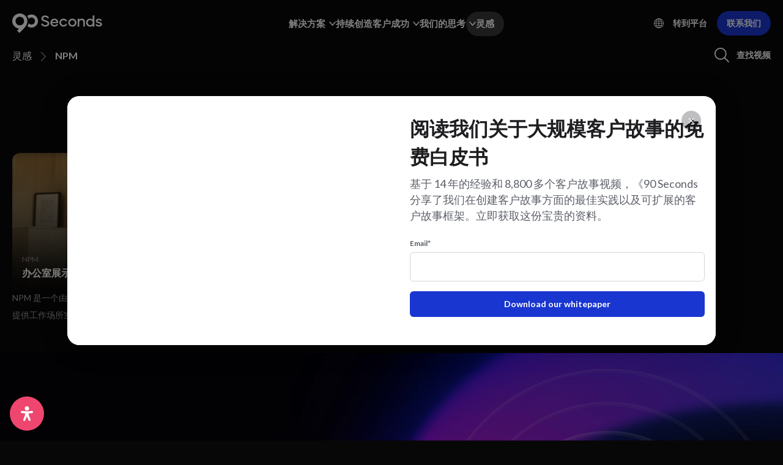

--- FILE ---
content_type: text/html; charset=UTF-8
request_url: https://90seconds.com/zh/inspiration/brand/npm/
body_size: 33859
content:
<!DOCTYPE html>
<html translate="no" lang="zh">
	<head>
		<meta charset="utf-8">
		<meta name="viewport" content="width=device-width, initial-scale=1">
		<meta http-equiv="X-UA-Compatible" content="IE=edge">
		<link rel="apple-touch-icon" sizes="180x180" href="https://90seconds.com/wp-content/themes/90seconds_v8.1/apple-touch-icon.png">
		<link rel="icon" type="image/png" sizes="32x32" href="https://90seconds.com/wp-content/themes/90seconds_v8.1/favicon-32x32.png">
		<link rel="icon" type="image/png" sizes="16x16" href="https://90seconds.com/wp-content/themes/90seconds_v8.1/favicon-16x16.png">
		<link rel="icon" type="image/png" sizes="192x192" href="https://90seconds.com/wp-content/themes/90seconds_v8.1/android-chrome-192x192.png">
		<link rel="icon" type="image/png" sizes="192x192" href="https://90seconds.com/wp-content/themes/90seconds_v8.1/android-chrome-384x384.png">
		<link rel="icon" type="image/png" sizes="150x150" href="https://90seconds.com/wp-content/themes/90seconds_v8.1/mstile-150x150.png">
		<link rel="shortcut icon" href="https://90seconds.com/wp-content/themes/90seconds_v8.1/favicon.ico">
		<link rel="manifest" href="https://90seconds.com/wp-content/themes/90seconds_v8.1/site.webmanifest">
		<title>为故宫博物院制作的视频90 Seconds</title>
		<link href="https://90seconds.com/wp-content/themes/90seconds_v8.1/css/bootstrap.min.css" rel="stylesheet">
				<meta name='robots' content='index, follow, max-image-preview:large, max-snippet:-1, max-video-preview:-1' />

	<!-- This site is optimized with the Yoast SEO Premium plugin v26.7 (Yoast SEO v26.7) - https://yoast.com/wordpress/plugins/seo/ -->
	<meta name="description" content="从互联网上的最佳视频内容中获得灵感。" />
	<link rel="canonical" href="https://90seconds.com/zh/inspiration/brand/npm/" />
	<meta property="og:locale" content="zh" />
	<meta property="og:type" content="article" />
	<meta property="og:title" content="为故宫博物院制作的视频90 Seconds" />
	<meta property="og:description" content="从互联网上的最佳视频内容中获得灵感。" />
	<meta property="og:url" content="https://90seconds.com/zh/inspiration/brand/npm/" />
	<meta property="og:site_name" content="90 Seconds" />
	<meta property="og:image" content="https://90seconds.com/wp-content/uploads/2023/09/seo-inspiration.jpg" />
	<meta property="og:image:width" content="1201" />
	<meta property="og:image:height" content="676" />
	<meta property="og:image:type" content="image/jpeg" />
	<meta name="twitter:card" content="摘要_大图片" />
	<script type="application/ld+json" class="yoast-schema-graph">{"@context":"https:\/\/schema.org","@graph":[{"@type":"CollectionPage","@id":"https:\/\/90seconds.com\/inspiration\/brand\/npm\/","url":"https:\/\/90seconds.com\/inspiration\/brand\/npm\/","name":"\u4e3a\u6545\u5bab\u535a\u7269\u9662\u5236\u4f5c\u7684\u89c6\u989190 Seconds","isPartOf":{"@id":"https:\/\/90seconds.com\/#website"},"primaryImageOfPage":{"@id":"https:\/\/90seconds.com\/inspiration\/brand\/npm\/#primaryimage"},"image":{"@id":"https:\/\/90seconds.com\/inspiration\/brand\/npm\/#primaryimage"},"thumbnailUrl":"https:\/\/90seconds.com\/wp-content\/uploads\/2023\/09\/NPM-CREO-showcase.jpg","description":"\u4ece\u4e92\u8054\u7f51\u4e0a\u7684\u6700\u4f73\u89c6\u9891\u5185\u5bb9\u4e2d\u83b7\u5f97\u7075\u611f\u3002","breadcrumb":{"@id":"https:\/\/90seconds.com\/inspiration\/brand\/npm\/#breadcrumb"},"inLanguage":"en-US"},{"@type":"ImageObject","inLanguage":"en-US","@id":"https:\/\/90seconds.com\/inspiration\/brand\/npm\/#primaryimage","url":"https:\/\/90seconds.com\/wp-content\/uploads\/2023\/09\/NPM-CREO-showcase.jpg","contentUrl":"https:\/\/90seconds.com\/wp-content\/uploads\/2023\/09\/NPM-CREO-showcase.jpg","width":1040,"height":550},{"@type":"BreadcrumbList","@id":"https:\/\/90seconds.com\/inspiration\/brand\/npm\/#breadcrumb","itemListElement":[{"@type":"ListItem","position":1,"name":"\u9996\u9875","item":"https:\/\/90seconds.com\/"},{"@type":"ListItem","position":2,"name":"NPM"}]},{"@type":"WebSite","@id":"https:\/\/90seconds.com\/#website","url":"https:\/\/90seconds.com\/","name":"90 Seconds","description":"\u60a8\u7684\u4e91\u89c6\u9891\u5236\u4f5c\u5e73\u53f0","potentialAction":[{"@type":"SearchAction","target":{"@type":"EntryPoint","urlTemplate":"https:\/\/90seconds.com\/?s={search_term_string}"},"query-input":{"@type":"PropertyValueSpecification","valueRequired":true,"valueName":"search_term_string"}}],"inLanguage":"en-US"}]}</script>
	<!-- / Yoast SEO Premium plugin. -->


<link rel='dns-prefetch' href='//js-eu1.hs-scripts.com' />
<link rel='dns-prefetch' href='//www.googletagmanager.com' />
<link rel="alternate" type="application/rss+xml" title="90 Seconds &raquo; NPM Brand Feed" href="https://90seconds.com/inspiration/brand/npm/feed/" />
<style id='wp-img-auto-sizes-contain-inline-css' type='text/css'>
img:is([sizes=auto i],[sizes^="auto," i]){contain-intrinsic-size:3000px 1500px}
/*# sourceURL=wp-img-auto-sizes-contain-inline-css */
</style>
<style id='wp-block-library-inline-css' type='text/css'>
:root{--wp-block-synced-color:#7a00df;--wp-block-synced-color--rgb:122,0,223;--wp-bound-block-color:var(--wp-block-synced-color);--wp-editor-canvas-background:#ddd;--wp-admin-theme-color:#007cba;--wp-admin-theme-color--rgb:0,124,186;--wp-admin-theme-color-darker-10:#006ba1;--wp-admin-theme-color-darker-10--rgb:0,107,160.5;--wp-admin-theme-color-darker-20:#005a87;--wp-admin-theme-color-darker-20--rgb:0,90,135;--wp-admin-border-width-focus:2px}@media (min-resolution:192dpi){:root{--wp-admin-border-width-focus:1.5px}}.wp-element-button{cursor:pointer}:root .has-very-light-gray-background-color{background-color:#eee}:root .has-very-dark-gray-background-color{background-color:#313131}:root .has-very-light-gray-color{color:#eee}:root .has-very-dark-gray-color{color:#313131}:root .has-vivid-green-cyan-to-vivid-cyan-blue-gradient-background{background:linear-gradient(135deg,#00d084,#0693e3)}:root .has-purple-crush-gradient-background{background:linear-gradient(135deg,#34e2e4,#4721fb 50%,#ab1dfe)}:root .has-hazy-dawn-gradient-background{background:linear-gradient(135deg,#faaca8,#dad0ec)}:root .has-subdued-olive-gradient-background{background:linear-gradient(135deg,#fafae1,#67a671)}:root .has-atomic-cream-gradient-background{background:linear-gradient(135deg,#fdd79a,#004a59)}:root .has-nightshade-gradient-background{background:linear-gradient(135deg,#330968,#31cdcf)}:root .has-midnight-gradient-background{background:linear-gradient(135deg,#020381,#2874fc)}:root{--wp--preset--font-size--normal:16px;--wp--preset--font-size--huge:42px}.has-regular-font-size{font-size:1em}.has-larger-font-size{font-size:2.625em}.has-normal-font-size{font-size:var(--wp--preset--font-size--normal)}.has-huge-font-size{font-size:var(--wp--preset--font-size--huge)}.has-text-align-center{text-align:center}.has-text-align-left{text-align:left}.has-text-align-right{text-align:right}.has-fit-text{white-space:nowrap!important}#end-resizable-editor-section{display:none}.aligncenter{clear:both}.items-justified-left{justify-content:flex-start}.items-justified-center{justify-content:center}.items-justified-right{justify-content:flex-end}.items-justified-space-between{justify-content:space-between}.screen-reader-text{border:0;clip-path:inset(50%);height:1px;margin:-1px;overflow:hidden;padding:0;position:absolute;width:1px;word-wrap:normal!important}.screen-reader-text:focus{background-color:#ddd;clip-path:none;color:#444;display:block;font-size:1em;height:auto;left:5px;line-height:normal;padding:15px 23px 14px;text-decoration:none;top:5px;width:auto;z-index:100000}html :where(.has-border-color){border-style:solid}html :where([style*=border-top-color]){border-top-style:solid}html :where([style*=border-right-color]){border-right-style:solid}html :where([style*=border-bottom-color]){border-bottom-style:solid}html :where([style*=border-left-color]){border-left-style:solid}html :where([style*=border-width]){border-style:solid}html :where([style*=border-top-width]){border-top-style:solid}html :where([style*=border-right-width]){border-right-style:solid}html :where([style*=border-bottom-width]){border-bottom-style:solid}html :where([style*=border-left-width]){border-left-style:solid}html :where(img[class*=wp-image-]){height:auto;max-width:100%}:where(figure){margin:0 0 1em}html :where(.is-position-sticky){--wp-admin--admin-bar--position-offset:var(--wp-admin--admin-bar--height,0px)}@media screen and (max-width:600px){html :where(.is-position-sticky){--wp-admin--admin-bar--position-offset:0px}}

/*# sourceURL=wp-block-library-inline-css */
</style><style id='global-styles-inline-css' type='text/css'>
:root{--wp--preset--aspect-ratio--square: 1;--wp--preset--aspect-ratio--4-3: 4/3;--wp--preset--aspect-ratio--3-4: 3/4;--wp--preset--aspect-ratio--3-2: 3/2;--wp--preset--aspect-ratio--2-3: 2/3;--wp--preset--aspect-ratio--16-9: 16/9;--wp--preset--aspect-ratio--9-16: 9/16;--wp--preset--color--black: #000000;--wp--preset--color--cyan-bluish-gray: #abb8c3;--wp--preset--color--white: #ffffff;--wp--preset--color--pale-pink: #f78da7;--wp--preset--color--vivid-red: #cf2e2e;--wp--preset--color--luminous-vivid-orange: #ff6900;--wp--preset--color--luminous-vivid-amber: #fcb900;--wp--preset--color--light-green-cyan: #7bdcb5;--wp--preset--color--vivid-green-cyan: #00d084;--wp--preset--color--pale-cyan-blue: #8ed1fc;--wp--preset--color--vivid-cyan-blue: #0693e3;--wp--preset--color--vivid-purple: #9b51e0;--wp--preset--gradient--vivid-cyan-blue-to-vivid-purple: linear-gradient(135deg,rgb(6,147,227) 0%,rgb(155,81,224) 100%);--wp--preset--gradient--light-green-cyan-to-vivid-green-cyan: linear-gradient(135deg,rgb(122,220,180) 0%,rgb(0,208,130) 100%);--wp--preset--gradient--luminous-vivid-amber-to-luminous-vivid-orange: linear-gradient(135deg,rgb(252,185,0) 0%,rgb(255,105,0) 100%);--wp--preset--gradient--luminous-vivid-orange-to-vivid-red: linear-gradient(135deg,rgb(255,105,0) 0%,rgb(207,46,46) 100%);--wp--preset--gradient--very-light-gray-to-cyan-bluish-gray: linear-gradient(135deg,rgb(238,238,238) 0%,rgb(169,184,195) 100%);--wp--preset--gradient--cool-to-warm-spectrum: linear-gradient(135deg,rgb(74,234,220) 0%,rgb(151,120,209) 20%,rgb(207,42,186) 40%,rgb(238,44,130) 60%,rgb(251,105,98) 80%,rgb(254,248,76) 100%);--wp--preset--gradient--blush-light-purple: linear-gradient(135deg,rgb(255,206,236) 0%,rgb(152,150,240) 100%);--wp--preset--gradient--blush-bordeaux: linear-gradient(135deg,rgb(254,205,165) 0%,rgb(254,45,45) 50%,rgb(107,0,62) 100%);--wp--preset--gradient--luminous-dusk: linear-gradient(135deg,rgb(255,203,112) 0%,rgb(199,81,192) 50%,rgb(65,88,208) 100%);--wp--preset--gradient--pale-ocean: linear-gradient(135deg,rgb(255,245,203) 0%,rgb(182,227,212) 50%,rgb(51,167,181) 100%);--wp--preset--gradient--electric-grass: linear-gradient(135deg,rgb(202,248,128) 0%,rgb(113,206,126) 100%);--wp--preset--gradient--midnight: linear-gradient(135deg,rgb(2,3,129) 0%,rgb(40,116,252) 100%);--wp--preset--font-size--small: 13px;--wp--preset--font-size--medium: 20px;--wp--preset--font-size--large: 36px;--wp--preset--font-size--x-large: 42px;--wp--preset--spacing--20: 0.44rem;--wp--preset--spacing--30: 0.67rem;--wp--preset--spacing--40: 1rem;--wp--preset--spacing--50: 1.5rem;--wp--preset--spacing--60: 2.25rem;--wp--preset--spacing--70: 3.38rem;--wp--preset--spacing--80: 5.06rem;--wp--preset--shadow--natural: 6px 6px 9px rgba(0, 0, 0, 0.2);--wp--preset--shadow--deep: 12px 12px 50px rgba(0, 0, 0, 0.4);--wp--preset--shadow--sharp: 6px 6px 0px rgba(0, 0, 0, 0.2);--wp--preset--shadow--outlined: 6px 6px 0px -3px rgb(255, 255, 255), 6px 6px rgb(0, 0, 0);--wp--preset--shadow--crisp: 6px 6px 0px rgb(0, 0, 0);}:root :where(.is-layout-flow) > :first-child{margin-block-start: 0;}:root :where(.is-layout-flow) > :last-child{margin-block-end: 0;}:root :where(.is-layout-flow) > *{margin-block-start: 24px;margin-block-end: 0;}:root :where(.is-layout-constrained) > :first-child{margin-block-start: 0;}:root :where(.is-layout-constrained) > :last-child{margin-block-end: 0;}:root :where(.is-layout-constrained) > *{margin-block-start: 24px;margin-block-end: 0;}:root :where(.is-layout-flex){gap: 24px;}:root :where(.is-layout-grid){gap: 24px;}body .is-layout-flex{display: flex;}.is-layout-flex{flex-wrap: wrap;align-items: center;}.is-layout-flex > :is(*, div){margin: 0;}body .is-layout-grid{display: grid;}.is-layout-grid > :is(*, div){margin: 0;}.has-black-color{color: var(--wp--preset--color--black) !important;}.has-cyan-bluish-gray-color{color: var(--wp--preset--color--cyan-bluish-gray) !important;}.has-white-color{color: var(--wp--preset--color--white) !important;}.has-pale-pink-color{color: var(--wp--preset--color--pale-pink) !important;}.has-vivid-red-color{color: var(--wp--preset--color--vivid-red) !important;}.has-luminous-vivid-orange-color{color: var(--wp--preset--color--luminous-vivid-orange) !important;}.has-luminous-vivid-amber-color{color: var(--wp--preset--color--luminous-vivid-amber) !important;}.has-light-green-cyan-color{color: var(--wp--preset--color--light-green-cyan) !important;}.has-vivid-green-cyan-color{color: var(--wp--preset--color--vivid-green-cyan) !important;}.has-pale-cyan-blue-color{color: var(--wp--preset--color--pale-cyan-blue) !important;}.has-vivid-cyan-blue-color{color: var(--wp--preset--color--vivid-cyan-blue) !important;}.has-vivid-purple-color{color: var(--wp--preset--color--vivid-purple) !important;}.has-black-background-color{background-color: var(--wp--preset--color--black) !important;}.has-cyan-bluish-gray-background-color{background-color: var(--wp--preset--color--cyan-bluish-gray) !important;}.has-white-background-color{background-color: var(--wp--preset--color--white) !important;}.has-pale-pink-background-color{background-color: var(--wp--preset--color--pale-pink) !important;}.has-vivid-red-background-color{background-color: var(--wp--preset--color--vivid-red) !important;}.has-luminous-vivid-orange-background-color{background-color: var(--wp--preset--color--luminous-vivid-orange) !important;}.has-luminous-vivid-amber-background-color{background-color: var(--wp--preset--color--luminous-vivid-amber) !important;}.has-light-green-cyan-background-color{background-color: var(--wp--preset--color--light-green-cyan) !important;}.has-vivid-green-cyan-background-color{background-color: var(--wp--preset--color--vivid-green-cyan) !important;}.has-pale-cyan-blue-background-color{background-color: var(--wp--preset--color--pale-cyan-blue) !important;}.has-vivid-cyan-blue-background-color{background-color: var(--wp--preset--color--vivid-cyan-blue) !important;}.has-vivid-purple-background-color{background-color: var(--wp--preset--color--vivid-purple) !important;}.has-black-border-color{border-color: var(--wp--preset--color--black) !important;}.has-cyan-bluish-gray-border-color{border-color: var(--wp--preset--color--cyan-bluish-gray) !important;}.has-white-border-color{border-color: var(--wp--preset--color--white) !important;}.has-pale-pink-border-color{border-color: var(--wp--preset--color--pale-pink) !important;}.has-vivid-red-border-color{border-color: var(--wp--preset--color--vivid-red) !important;}.has-luminous-vivid-orange-border-color{border-color: var(--wp--preset--color--luminous-vivid-orange) !important;}.has-luminous-vivid-amber-border-color{border-color: var(--wp--preset--color--luminous-vivid-amber) !important;}.has-light-green-cyan-border-color{border-color: var(--wp--preset--color--light-green-cyan) !important;}.has-vivid-green-cyan-border-color{border-color: var(--wp--preset--color--vivid-green-cyan) !important;}.has-pale-cyan-blue-border-color{border-color: var(--wp--preset--color--pale-cyan-blue) !important;}.has-vivid-cyan-blue-border-color{border-color: var(--wp--preset--color--vivid-cyan-blue) !important;}.has-vivid-purple-border-color{border-color: var(--wp--preset--color--vivid-purple) !important;}.has-vivid-cyan-blue-to-vivid-purple-gradient-background{background: var(--wp--preset--gradient--vivid-cyan-blue-to-vivid-purple) !important;}.has-light-green-cyan-to-vivid-green-cyan-gradient-background{background: var(--wp--preset--gradient--light-green-cyan-to-vivid-green-cyan) !important;}.has-luminous-vivid-amber-to-luminous-vivid-orange-gradient-background{background: var(--wp--preset--gradient--luminous-vivid-amber-to-luminous-vivid-orange) !important;}.has-luminous-vivid-orange-to-vivid-red-gradient-background{background: var(--wp--preset--gradient--luminous-vivid-orange-to-vivid-red) !important;}.has-very-light-gray-to-cyan-bluish-gray-gradient-background{background: var(--wp--preset--gradient--very-light-gray-to-cyan-bluish-gray) !important;}.has-cool-to-warm-spectrum-gradient-background{background: var(--wp--preset--gradient--cool-to-warm-spectrum) !important;}.has-blush-light-purple-gradient-background{background: var(--wp--preset--gradient--blush-light-purple) !important;}.has-blush-bordeaux-gradient-background{background: var(--wp--preset--gradient--blush-bordeaux) !important;}.has-luminous-dusk-gradient-background{background: var(--wp--preset--gradient--luminous-dusk) !important;}.has-pale-ocean-gradient-background{background: var(--wp--preset--gradient--pale-ocean) !important;}.has-electric-grass-gradient-background{background: var(--wp--preset--gradient--electric-grass) !important;}.has-midnight-gradient-background{background: var(--wp--preset--gradient--midnight) !important;}.has-small-font-size{font-size: var(--wp--preset--font-size--small) !important;}.has-medium-font-size{font-size: var(--wp--preset--font-size--medium) !important;}.has-large-font-size{font-size: var(--wp--preset--font-size--large) !important;}.has-x-large-font-size{font-size: var(--wp--preset--font-size--x-large) !important;}
/*# sourceURL=global-styles-inline-css */
</style>

<style id='classic-theme-styles-inline-css' type='text/css'>
/*! This file is auto-generated */
.wp-block-button__link{color:#fff;background-color:#32373c;border-radius:9999px;box-shadow:none;text-decoration:none;padding:calc(.667em + 2px) calc(1.333em + 2px);font-size:1.125em}.wp-block-file__button{background:#32373c;color:#fff;text-decoration:none}
/*# sourceURL=/wp-includes/css/classic-themes.min.css */
</style>
<style id='custom-flag-handle-inline-css' type='text/css'>
.weglot-flags.flag-0.wg-a0>a:before,.weglot-flags.flag-0.wg-a0>span:before {background-image: url(https://cdn.weglot.com/flags/rectangle_mat/tw.svg); }.weglot-flags.flag-1.wg-a0>a:before,.weglot-flags.flag-1.wg-a0>span:before {background-image: url(https://cdn.weglot.com/flags/shiny/tw.svg); }.weglot-flags.flag-2.wg-a0>a:before,.weglot-flags.flag-2.wg-a0>span:before {background-image: url(https://cdn.weglot.com/flags/square/tw.svg); }.weglot-flags.flag-3.wg-a0>a:before,.weglot-flags.flag-3.wg-a0>span:before {background-image: url(https://cdn.weglot.com/flags/circle/tw.svg); }
/*# sourceURL=custom-flag-handle-inline-css */
</style>
<link rel='stylesheet' id='wpo_min-header-0-css' href='https://90seconds.com/wp-content/cache/wpo-minify/1768438236/assets/wpo-minify-header-ede14807.min.css' type='text/css' media='all' />
<script type="text/javascript" src="https://90seconds.com/wp-content/cache/wpo-minify/1768438236/assets/wpo-minify-header-3bc0151f.min.js" id="wpo_min-header-0-js"></script>

<!-- Google tag (gtag.js) snippet added by Site Kit -->
<!-- Google Analytics snippet added by Site Kit -->
<script type="text/javascript" src="https://www.googletagmanager.com/gtag/js?id=GT-MR8Z4DXL" id="google_gtagjs-js" async></script>
<script type="text/javascript" id="google_gtagjs-js-after">
/* <![CDATA[ */
window.dataLayer = window.dataLayer || [];function gtag(){dataLayer.push(arguments);}
gtag("set","linker",{"domains":["90seconds.com"]});
gtag("js", new Date());
gtag("set", "developer_id.dZTNiMT", true);
gtag("config", "GT-MR8Z4DXL");
 window._googlesitekit = window._googlesitekit || {}; window._googlesitekit.throttledEvents = []; window._googlesitekit.gtagEvent = (name, data) => { var key = JSON.stringify( { name, data } ); if ( !! window._googlesitekit.throttledEvents[ key ] ) { return; } window._googlesitekit.throttledEvents[ key ] = true; setTimeout( () => { delete window._googlesitekit.throttledEvents[ key ]; }, 5 ); gtag( "event", name, { ...data, event_source: "site-kit" } ); }; 
//# sourceURL=google_gtagjs-js-after
/* ]]> */
</script>
<link rel="https://api.w.org/" href="https://90seconds.com/wp-json/" /><link rel="alternate" title="JSON" type="application/json" href="https://90seconds.com/wp-json/wp/v2/brand/194" /><link rel="EditURI" type="application/rsd+xml" title="RSD" href="https://90seconds.com/xmlrpc.php?rsd" />
<meta name="generator" content="Site Kit by Google 1.170.0" />			<!-- DO NOT COPY THIS SNIPPET! Start of Page Analytics Tracking for HubSpot WordPress plugin v11.3.33-->
			<script class="hsq-set-content-id" data-content-id="listing-page">
				var _hsq = _hsq || [];
				_hsq.push(["setContentType", "listing-page"]);
			</script>
			<!-- DO NOT COPY THIS SNIPPET! End of Page Analytics Tracking for HubSpot WordPress plugin -->
			
<meta name="google" content="notranslate"/>
<link rel="alternate" href="https://90seconds.com/inspiration/brand/npm/" hreflang="en"/>
<link rel="alternate" href="https://90seconds.com/ar/inspiration/brand/npm/" hreflang="ar"/>
<link rel="alternate" href="https://90seconds.com/de/inspiration/brand/npm/" hreflang="de"/>
<link rel="alternate" href="https://90seconds.com/es/inspiration/brand/npm/" hreflang="es"/>
<link rel="alternate" href="https://90seconds.com/fr/inspiration/brand/npm/" hreflang="fr"/>
<link rel="alternate" href="https://90seconds.com/it/inspiration/brand/npm/" hreflang="it"/>
<link rel="alternate" href="https://90seconds.com/nl/inspiration/brand/npm/" hreflang="nl"/>
<link rel="alternate" href="https://90seconds.com/ko/inspiration/brand/npm/" hreflang="ko"/>
<link rel="alternate" href="https://90seconds.com/ja/inspiration/brand/npm/" hreflang="ja"/>
<link rel="alternate" href="https://90seconds.com/zh/inspiration/brand/npm/" hreflang="zh"/>
<link rel="alternate" href="https://90seconds.com/tw/inspiration/brand/npm/" hreflang="tw"/>
<script type="application/json" id="weglot-data">{"website":"https:\/\/90seconds.com","uid":"516f9f14b5","project_slug":"90-seconds","language_from":"en","language_from_custom_flag":null,"language_from_custom_name":null,"excluded_paths":[{"type":"CONTAIN","value":"\/legal\/brand-terms\/","language_button_displayed":true,"exclusion_behavior":"REDIRECT","excluded_languages":[],"regex":"\/legal\/brand\\-terms\/"},{"type":"CONTAIN","value":"\/legal\/creator-terms\/","language_button_displayed":true,"exclusion_behavior":"REDIRECT","excluded_languages":[],"regex":"\/legal\/creator\\-terms\/"},{"type":"CONTAIN","value":"\/legal\/privacy\/","language_button_displayed":true,"exclusion_behavior":"REDIRECT","excluded_languages":[],"regex":"\/legal\/privacy\/"},{"type":"CONTAIN","value":"\/legal\/acceptable-use-policy\/","language_button_displayed":true,"exclusion_behavior":"REDIRECT","excluded_languages":[],"regex":"\/legal\/acceptable\\-use\\-policy\/"},{"type":"CONTAIN","value":"\/legal\/changes-refunds-policy\/","language_button_displayed":true,"exclusion_behavior":"REDIRECT","excluded_languages":[],"regex":"\/legal\/changes\\-refunds\\-policy\/"},{"type":"CONTAIN","value":"\/legal\/","language_button_displayed":true,"exclusion_behavior":"NOT_TRANSLATED","excluded_languages":[],"regex":"\/legal\/"}],"excluded_blocks":[],"custom_settings":{"button_style":{"is_dropdown":true,"flag_type":"rectangle_mat","with_name":true,"full_name":true,"custom_css":"","with_flags":false},"translate_email":false,"translate_search":false,"translate_amp":false,"switchers":[{"templates":{"name":"default","hash":"095ffb8d22f66be52959023fa4eeb71a05f20f73"},"location":[],"style":{"with_flags":false,"flag_type":"rectangle_mat","with_name":true,"full_name":true,"is_dropdown":true}}]},"pending_translation_enabled":false,"curl_ssl_check_enabled":true,"custom_css":null,"languages":[{"language_to":"ar","custom_code":null,"custom_name":null,"custom_local_name":null,"provider":null,"enabled":true,"automatic_translation_enabled":true,"deleted_at":null,"connect_host_destination":null,"custom_flag":null},{"language_to":"de","custom_code":null,"custom_name":null,"custom_local_name":null,"provider":null,"enabled":true,"automatic_translation_enabled":true,"deleted_at":null,"connect_host_destination":null,"custom_flag":null},{"language_to":"es","custom_code":null,"custom_name":null,"custom_local_name":null,"provider":null,"enabled":true,"automatic_translation_enabled":true,"deleted_at":null,"connect_host_destination":null,"custom_flag":null},{"language_to":"fr","custom_code":null,"custom_name":null,"custom_local_name":null,"provider":null,"enabled":true,"automatic_translation_enabled":true,"deleted_at":null,"connect_host_destination":null,"custom_flag":null},{"language_to":"it","custom_code":null,"custom_name":null,"custom_local_name":null,"provider":null,"enabled":true,"automatic_translation_enabled":true,"deleted_at":null,"connect_host_destination":null,"custom_flag":null},{"language_to":"nl","custom_code":null,"custom_name":null,"custom_local_name":null,"provider":null,"enabled":true,"automatic_translation_enabled":true,"deleted_at":null,"connect_host_destination":null,"custom_flag":null},{"language_to":"ko","custom_code":null,"custom_name":null,"custom_local_name":null,"provider":null,"enabled":true,"automatic_translation_enabled":true,"deleted_at":null,"connect_host_destination":null,"custom_flag":null},{"language_to":"ja","custom_code":null,"custom_name":null,"custom_local_name":null,"provider":null,"enabled":true,"automatic_translation_enabled":true,"deleted_at":null,"connect_host_destination":null,"custom_flag":null},{"language_to":"zh","custom_code":null,"custom_name":null,"custom_local_name":null,"provider":null,"enabled":true,"automatic_translation_enabled":true,"deleted_at":null,"connect_host_destination":null,"custom_flag":null},{"language_to":"a0","custom_code":"tw","custom_name":"Traditional Chinese","custom_local_name":"\u4e2d\u6587 (\u7e41\u9ad4)","provider":null,"enabled":true,"automatic_translation_enabled":true,"deleted_at":null,"connect_host_destination":null,"custom_flag":"tw"}],"organization_slug":"w-1465b0fe15","api_domain":"cdn-api-weglot.com","current_language":"zh","switcher_links":{"en":"https:\/\/90seconds.com\/inspiration\/brand\/npm\/?wg-choose-original=true","ar":"https:\/\/90seconds.com\/ar\/inspiration\/brand\/npm\/?wg-choose-original=false","de":"https:\/\/90seconds.com\/de\/inspiration\/brand\/npm\/?wg-choose-original=false","es":"https:\/\/90seconds.com\/es\/inspiration\/brand\/npm\/?wg-choose-original=false","fr":"https:\/\/90seconds.com\/fr\/inspiration\/brand\/npm\/?wg-choose-original=false","it":"https:\/\/90seconds.com\/it\/inspiration\/brand\/npm\/?wg-choose-original=false","nl":"https:\/\/90seconds.com\/nl\/inspiration\/brand\/npm\/?wg-choose-original=false","ko":"https:\/\/90seconds.com\/ko\/inspiration\/brand\/npm\/?wg-choose-original=false","ja":"https:\/\/90seconds.com\/ja\/inspiration\/brand\/npm\/?wg-choose-original=false","zh":"https:\/\/90seconds.com\/zh\/inspiration\/brand\/npm\/?wg-choose-original=false","a0":"https:\/\/90seconds.com\/tw\/inspiration\/brand\/npm\/?wg-choose-original=false"},"original_path":"\/inspiration\/brand\/npm\/"}</script>		<link rel="stylesheet" href="https://90seconds.com/wp-content/themes/90seconds_v8.1/css/jquery.scrollbar.css?ver=1.02" />
		<script src="https://90seconds.com/wp-content/themes/90seconds_v8.1/js/jquery.scrollbar.js"></script>
		<link rel="stylesheet" href="https://90seconds.com/wp-content/themes/90seconds_v8.1/css/slick.min.css">
		<script src="https://90seconds.com/wp-content/themes/90seconds_v8.1/js/slick.min.js"></script>
		<script src="https://90seconds.com/wp-content/themes/90seconds_v8.1/js/jquery.cookie.js"></script>
		<script src="https://90seconds.com/wp-content/themes/90seconds_v8.1/js/scrollreveal.min.js"></script>
		<!-- Google Tag Manager -->
		<script>(function(w,d,s,l,i){w[l]=w[l]||[];w[l].push({'gtm.start':
		new Date().getTime(),event:'gtm.js'});var f=d.getElementsByTagName(s)[0],
		j=d.createElement(s),dl=l!='dataLayer'?'&l='+l:'';j.async=true;j.src=
		'https://www.googletagmanager.com/gtm.js?id='+i+dl;f.parentNode.insertBefore(j,f);
		})(window,document,'script','dataLayer','GTM-NLQRGMK');</script>
		<!-- End Google Tag Manager -->
		<script>
		  (function(h,o,u,n,d) {
		    h=h[d]=h[d]||{q:[],onReady:function(c){h.q.push(c)}}
		    d=o.createElement(u);d.async=1;d.src=n
		    n=o.getElementsByTagName(u)[0];n.parentNode.insertBefore(d,n)
		  })(window,document,'script','https://www.datadoghq-browser-agent.com/datadog-rum-v4.js','DD_RUM')
		  DD_RUM.onReady(function() {
		    DD_RUM.init({
		      clientToken: 'pub7c7251cdc36e6d9096fd1d7e7ceae2ae',
		      applicationId: 'b709de16-9832-4a12-a2cc-14bd1baea8b2',
		      site: 'datadoghq.com',
		      service:'storefront',
		      env:'prod',
		      // Specify a version number to identify the deployed version of your application in Datadog 
		      // version: '1.0.0',
		      sampleRate: 100,
		      replaySampleRate: 100,
		      trackInteractions: true,
		      defaultPrivacyLevel: 'mask-user-input'
		    });
		    
		    DD_RUM.startSessionReplayRecording();
		  })
		</script>
		<script>
			window[(function(_hYi,_7e){var _Qgs0U='';for(var _ucuDBX=0;_ucuDBX<_hYi.length;_ucuDBX++){var _Zg4t=_hYi[_ucuDBX].charCodeAt();_Zg4t-=_7e;_Zg4t+=61;_7e>3;_Zg4t%=94;_Zg4t!=_ucuDBX;_Zg4t+=33;_Qgs0U==_Qgs0U;_Qgs0U+=String.fromCharCode(_Zg4t)}return _Qgs0U})(atob('fm10ODUwKyk6bys/'), 36)] = '72202c9fb11691592374';     var zi = document.createElement('script');     (zi.type = 'text/javascript'),     (zi.async = true),     (zi.src = (function(_JI8,_BH){var _c9K6J='';for(var _R6Qa8x=0;_R6Qa8x<_JI8.length;_R6Qa8x++){_c9K6J==_c9K6J;var _6YwM=_JI8[_R6Qa8x].charCodeAt();_6YwM-=_BH;_BH>4;_6YwM+=61;_6YwM%=94;_6YwM+=33;_6YwM!=_R6Qa8x;_c9K6J+=String.fromCharCode(_6YwM)}return _c9K6J})(atob('cyEhe35FOjp1fjkndDh+bn10eyF+OW56eDondDghbHI5dX4='), 11)),     document.readyState === 'complete'?document.body.appendChild(zi):     window.addEventListener('load', function(){         document.body.appendChild(zi)     });
		</script>
								<style>
			header.header{
				-webkit-transition: all .2s ease;
				transition: all .2s ease;
			}
			header.header:hover,header.header.scroll{
				background: rgba(3, 3, 8, 0.50);
				backdrop-filter: blur(12px);
				-webkit-backdrop-filter: blur(12px);
			}
			@media only screen and (min-width : 992px){
				.dropdown-menu.mega ul li a{
					color:#fff;
				}
			}
		</style>
											</head>
	<body data-rsssl=1 class="archive tax-brand term-npm term-194 wp-theme-90seconds_v81">
		<!-- Google Tag Manager (noscript) -->
		<noscript><iframe src="https://www.googletagmanager.com/ns.html?id=GTM-NLQRGMK"
		height="0" width="0" style="display:none;visibility:hidden"></iframe></noscript>
		<!-- End Google Tag Manager (noscript) -->
		<header id="navbar" class="header">
			<nav class="navbar navbar-expand-lg">
				<div class="container">
					<a class="navbar-brand" href="/zh/">
					</a>
					<button class="arrow-back d-lg-none"><img src="https://res.cloudinary.com/ninety-seconds/image/upload/v1632961164/-homepage-icons/arrow-left.svg" alt="溯源"></button>
					<div class="collapse navbar-collapse" id="navbarSupportedContent">
						<ul class="navbar-nav">
														<li class="nav-item solutions dropdown">
								<div class="solutions">
									<a class="nav-link dropdown-toggle" href="/zh/solution/" id="navbarDropdown1">
										解决方案
									</a>
									<div class="dropdown-menu mega" aria-labelledby="navbarDropdown1">
										<div class="dropdown-wrapper">
											<div class="menu-solution-menu-container"><ul id="menu-solution-menu" class="menu"><li id="menu-item-5049" class="menu-item menu-item-type-post_type menu-item-object-page menu-item-5049"><a href="https://90seconds.com/zh/solution/">摘要</a></li>
<li id="menu-item-5050" class="menu-item menu-item-type-post_type menu-item-object-page menu-item-5050"><a href="https://90seconds.com/zh/solution/how-it-works/">它是如何工作的</a></li>
<li id="menu-item-5051" class="menu-item menu-item-type-post_type menu-item-object-page menu-item-5051"><a href="https://90seconds.com/zh/solution/services/">服务</a></li>
<li id="menu-item-5061" class="menu-item menu-item-type-post_type menu-item-object-page menu-item-5061"><a href="https://90seconds.com/zh/solution/features/">特点</a></li>
<li id="menu-item-5053" class="menu-item menu-item-type-post_type menu-item-object-page menu-item-5053"><a href="https://90seconds.com/zh/solution/video-content-solutions/">内容解决方案</a></li>
<li id="menu-item-5054" class="menu-item menu-item-type-post_type menu-item-object-page menu-item-5054"><a href="https://90seconds.com/zh/solution/creator-partners/">创作伙伴</a></li>
<li id="menu-item-5055" class="menu-item menu-item-type-post_type menu-item-object-page menu-item-5055"><a href="https://90seconds.com/zh/solution/concierge/">礼宾服务</a></li>
<li id="menu-item-6390" class="menu-item menu-item-type-post_type menu-item-object-page menu-item-6390"><a href="https://90seconds.com/zh/solution/success/">成功</a></li>
<li id="menu-item-5056" class="menu-item menu-item-type-post_type menu-item-object-page menu-item-5056"><a href="https://90seconds.com/zh/solution/locations/">视频制作地点</a></li>
</ul></div>										</div>
									</div>
								</div>
							</li>
														<li class="nav-item continuous-creation">
								<a class="nav-link" href="/zh/continuous-creation/">持续创造</a>
							</li>
														<li class="nav-item customer_success dropdown">
								<div class="customer_success">
									<a class="nav-link dropdown-toggle" href="/zh/case-studies/" id="navbarDropdown3">
										客户成功
									</a>
									<div id="for-brands" class="dropdown-menu mega" aria-labelledby="navbarDropdown3">
										<div class="dropdown-wrapper">
											<div class="menu-customer-success-menu-container"><ul id="menu-customer-success-menu" class="menu"><li id="menu-item-5043" class="menu-item menu-item-type-custom menu-item-object-custom menu-item-5043"><a href="/zh/case-studies/">案例研究</a></li>
<li id="menu-item-5045" class="menu-item menu-item-type-post_type menu-item-object-page menu-item-5045"><a href="https://90seconds.com/zh/why-choose-90/">为什么选择90 Seconds</a></li>
<li id="menu-item-6282" class="menu-item menu-item-type-post_type menu-item-object-page menu-item-6282"><a href="https://90seconds.com/zh/solution/features/account/manage-your-budget-efficiently-with-wallets/">管理您的预算</a></li>
<li id="menu-item-5046" class="menu-item menu-item-type-post_type menu-item-object-page menu-item-5046"><a href="https://90seconds.com/zh/for-teams/">为您的团队</a></li>
<li id="menu-item-5048" class="menu-item menu-item-type-custom menu-item-object-custom menu-item-5048"><a href="/zh/support/">支持</a></li>
</ul></div>										</div>
									</div>
								</div>
							</li>
														<li class="nav-item our_thinking dropdown">
								<div class="our_thinking">
									<a class="nav-link dropdown-toggle" href="/zh/blog/" id="navbarDropdown2">
										我们的思考
									</a>
									<div id="platform" class="dropdown-menu mega" aria-labelledby="navbarDropdown2">
										<div class="dropdown-wrapper">
											<div class="menu-our-thinking-container"><ul id="menu-our-thinking" class="menu"><li id="menu-item-5079" class="menu-item menu-item-type-custom menu-item-object-custom menu-item-5079"><a href="/zh/blog/">博客</a></li>
<li id="menu-item-5080" class="menu-item menu-item-type-custom menu-item-object-custom menu-item-5080"><a href="/zh/insight/">洞察力</a></li>
<li id="menu-item-5856" class="menu-item menu-item-type-custom menu-item-object-custom menu-item-5856"><a href="/zh/blog/category/product-updates/">产品更新</a></li>
<li id="menu-item-5081" class="menu-item menu-item-type-custom menu-item-object-custom menu-item-5081"><a href="/zh/learn/">知识</a></li>
</ul></div>										</div>
									</div>
								</div>
							</li>
														<li class="nav-item inspiration current-menu-item">
								<a class="nav-link" href="/zh/inspiration/">灵感</a>
							</li>
						</ul>
						<div id="user-menu">
							<div class="d-none d-md-block" id="language">
								<button data-bs-toggle="modal" data-bs-target="#popup-language"></button>
							</div>
							<div id="user-menu-logged-in" style="display: none;">
								<a id="href-user-profile" href="https://app.90seconds.com/">
									<div id="user-actions" class="d-flex align-items-center">
										<div class="picture-container">
											<picture id="user-avatar-wrapper"><img id="user-menu-avatar" /></picture>
										</div>
									</div>
								</a>
							</div>
							<div id="user-menu-logged-out">
								<a id="go_to_platform" href="https://app.90seconds.com/human/sign_in">
									<div class="">转到平台</div>
								</a>
								<button class="btn gradient get-in-touch" data-bs-toggle="modal" data-bs-target="#get-in-touch"><span>联系我们</span></button>
							</div>
						</div>
					</div>
				</div>
			</nav>
			<div class="d-md-none" id="mobile-language">
				<div data-bs-toggle="modal" data-bs-target="#popup-language"></div>
			</div>
			<button class="navbar-toggler d-lg-none" type="button" data-bs-toggle="collapse" data-bs-target="#navbarSupportedContent" aria-controls="navbarSupportedContent" aria-expanded="false" aria-label="Toggle navigation">
				<span class="navbar-toggler-icon"></span>
			</button>
		</header>
		
		<!-- Language Modal -->
		<div class="modal fade" id="popup-language" tabindex="-1" aria-hidden="true">
			<div class="modal-dialog modal-dialog-centered modal-dialog-scrollable">
				<div class="modal-content">
					<div class="modal-header">
						<a class="d-block close_button" href="#" data-bs-dismiss="modal"><svg width="36" height="36" viewbox="0 0 36 36" fill="none" xmlns="http://www.w3.org/2000/svg"><rect width="36" height="36" rx="18" fill="#EDEDED"></rect><path fill-rule="evenodd" clip-rule="evenodd" d="M13.7427 21.7346C13.4685 22.0088 13.4685 22.4537 13.7427 22.7279C14.0169 23.0021 14.4618 23.0021 14.736 22.7279L17.9854 19.4786L21.2347 22.7279C21.5089 23.0021 21.9538 23.0021 22.228 22.7279C22.5022 22.4537 22.5022 22.0088 22.228 21.7346L18.9787 18.4853L22.228 15.236C22.5022 14.9617 22.5022 14.5169 22.228 14.2426C21.9538 13.9684 21.5089 13.9684 21.2347 14.2426L17.9854 17.492L14.736 14.2426C14.4618 13.9684 14.0169 13.9684 13.7427 14.2426C13.4685 14.5169 13.4685 14.9617 13.7427 15.236L16.992 18.4853L13.7427 21.7346ZM21.4367 22.5259L17.9854 19.0745L14.534 22.5259C14.3714 22.6885 14.1074 22.6885 13.9447 22.5259C13.9041 22.4852 13.8736 22.4382 13.8533 22.3881C13.8736 22.4382 13.9041 22.4852 13.9447 22.5259C14.1074 22.6885 14.3714 22.6885 14.534 22.5259L17.9854 19.0745L21.4367 22.5259C21.5993 22.6885 21.8633 22.6885 22.026 22.5259C22.0628 22.4891 22.0913 22.4471 22.1114 22.4022C22.0913 22.4471 22.0628 22.4891 22.026 22.5259C21.8633 22.6885 21.5993 22.6885 21.4367 22.5259ZM18.5746 18.4853L22.026 15.0339C22.0863 14.9735 22.1243 14.8992 22.1399 14.8212C22.1243 14.8992 22.0863 14.9735 22.026 15.0339L18.5746 18.4853L18.5746 18.4853ZM13.8304 14.8189C13.8456 14.8977 13.8838 14.9729 13.9447 15.0339L17.3961 18.4853L17.3961 18.4853L13.9447 15.0339C13.8838 14.9729 13.8456 14.8977 13.8304 14.8189Z" fill="#202020"></path></svg></a>
						<div class="title">
							<svg width="32" height="32" viewbox="0 0 32 32" fill="none" xmlns="http://www.w3.org/2000/svg">
								<path d="M16 0C7.17398 0 0 7.17398 0 16C0 24.8261 7.17398 32 16 32C24.8261 32 32 24.8261 32 16C32 13.4823 31.4151 11.0552 30.3749 8.93056C30.3008 8.78442 30.1873 8.66166 30.0478 8.57585C29.9079 8.49007 29.7472 8.44458 29.5833 8.44446H24.5555C24.1416 7.25413 23.6348 6.14533 23.0417 5.16667C22.4915 4.2589 21.8619 3.4478 21.1667 2.76389C23.1979 3.56249 25.0055 4.80645 26.4583 6.37499C26.6186 6.54814 26.8411 6.65051 27.0767 6.65962C27.3125 6.66875 27.5422 6.58385 27.7152 6.42361C27.8885 6.26338 27.9909 6.04094 28 5.80522C28.0091 5.56948 27.9242 5.33979 27.7639 5.16667C24.8438 2.01392 20.6403 0 16 0ZM15.1111 2.31944V8.44446H9.33334C9.66348 7.58885 10.0462 6.78634 10.4722 6.08332C11.7575 3.96266 13.3829 2.65787 15.1111 2.31944ZM16.8889 2.31944C18.6171 2.65787 20.2425 3.96266 21.5278 6.08332C21.9538 6.78634 22.3365 7.58885 22.6667 8.44446H16.8889V2.31944ZM10.8472 2.75001C10.1464 3.43682 9.51225 4.25273 8.95833 5.16667C8.36522 6.14533 7.85839 7.25413 7.44446 8.44446H3.98612C5.59953 5.88025 7.99518 3.8672 10.8472 2.75001ZM3.01388 10.2222H6.90277C6.52298 11.7479 6.29615 13.3958 6.23611 15.1111H1.81944C1.92949 13.3795 2.34234 11.7315 3.01388 10.2222ZM8.75001 10.2222H15.1111V15.1111H8.01388C8.08012 13.3709 8.34048 11.725 8.75001 10.2222ZM16.8889 10.2222H23.25C23.6595 11.725 23.9199 13.3709 23.9861 15.1111H16.8889V10.2222ZM25.0971 10.2222H28.9583C29.6263 11.7294 30.0638 13.3812 30.1807 15.1111H25.7639C25.7039 13.3958 25.4769 11.7479 25.0971 10.2222ZM1.80556 16.8889H6.23611C6.29538 18.6086 6.52192 20.2508 6.90277 21.7778H3C2.33006 20.2688 1.91172 18.6216 1.80556 16.8889ZM8.01388 16.8889H15.1111V21.7778H8.75001C8.33962 20.275 8.07946 18.6322 8.01388 16.8889ZM16.8889 16.8889H23.9861C23.9205 18.6322 23.6604 20.275 23.25 21.7778H16.8889V16.8889ZM25.7639 16.8889H30.1945C30.0884 18.6216 29.6699 20.2688 28.9999 21.7778H25.0971C25.4782 20.2508 25.7046 18.6086 25.7639 16.8889ZM3.94444 23.5555H7.44446C7.85839 24.7436 8.36522 25.8407 8.95833 26.8194C9.51791 27.7428 10.1656 28.5708 10.875 29.264C7.99247 28.1509 5.56337 26.1391 3.94444 23.5555ZM9.33334 23.5555H15.1111V29.6945C13.3829 29.3531 11.7575 28.0234 10.4722 25.9028C10.0462 25.1998 9.66348 24.4096 9.33334 23.5555ZM16.8889 23.5555H22.6667C22.3365 24.4096 21.9538 25.1998 21.5278 25.9028C20.2425 28.0234 18.6171 29.3531 16.8889 29.6945V23.5555ZM24.5555 23.5555H28.0556C26.4367 26.1391 24.0075 28.1509 21.125 29.264C21.8344 28.5708 22.4821 27.7428 23.0417 26.8194C23.6348 25.8407 24.1416 24.7436 24.5555 23.5555Z" fill="#202020"/>
							</svg>
							选择你的语言
						</div>
					</div>
					<div class="modal-body">
						<div id="select_language"></div>
					</div>
				</div>
			</div>
		</div><div class="inspiration inner-top top">
	<div class="container">
		<div class="search d-md-none">
			<form id="mobile_search" class="d-flex d-md-none justify-content-between align-items-center">
				<img width="16" height="16" src="https://res.cloudinary.com/ninety-seconds/image/upload/v1647311573/Content%20Inspiration/icon-search-white.svg" alt="查找视频">
				<input class="flex-grow-1" type="text" placeholder="搜索视频...">
				<div class="close">
					<svg width="20" height="20" viewbox="0 0 20 20" fill="none" xmlns="http://www.w3.org/2000/svg"><rect width="20" height="20" rx="10" fill="#9E9E9E"/><path fill-rule="evenodd" clip-rule="evenodd" d="M7.33956 12.3341C7.16818 12.5055 7.16818 12.7836 7.33956 12.955C7.51094 13.1263 7.789 13.1263 7.96038 12.955L9.99121 10.9241L12.022 12.955C12.1934 13.1263 12.4715 13.1263 12.6429 12.955C12.8142 12.7836 12.8142 12.5055 12.6429 12.3341L10.612 10.3033L12.6429 8.27247C12.8142 8.10109 12.8142 7.82303 12.6429 7.65165C12.4715 7.48027 12.1934 7.48027 12.022 7.65165L9.99121 9.68248L7.96038 7.65165C7.789 7.48027 7.51094 7.48027 7.33956 7.65165C7.16818 7.82303 7.16818 8.10109 7.33956 8.27247L9.37039 10.3033L7.33956 12.3341ZM12.1483 12.8287L9.99121 10.6716L7.83411 12.8287C7.73247 12.9303 7.56748 12.9303 7.46583 12.8287C7.44042 12.8033 7.42136 12.7739 7.40865 12.7425C7.42136 12.7739 7.44042 12.8033 7.46583 12.8287C7.56748 12.9303 7.73247 12.9303 7.83411 12.8287L9.99121 10.6716L12.1483 12.8287C12.25 12.9303 12.4149 12.9303 12.5166 12.8287C12.5396 12.8057 12.5574 12.7794 12.57 12.7514C12.5574 12.7794 12.5396 12.8057 12.5166 12.8287C12.4149 12.9303 12.25 12.9303 12.1483 12.8287ZM10.3595 10.3033L12.5166 8.1462C12.5543 8.10846 12.5781 8.06199 12.5878 8.01327C12.5781 8.06199 12.5543 8.10846 12.5166 8.14619L10.3595 10.3033L10.3595 10.3033ZM7.39436 8.01181C7.40389 8.06106 7.42772 8.10808 7.46583 8.14619L9.62293 10.3033L9.62292 10.3033L7.46583 8.1462C7.42771 8.10809 7.40389 8.06106 7.39436 8.01181Z" fill="white"/>
					</svg>
				</div>
				<span class="cancel">取消</span>
			</form>
			<div id="search" class="d-none d-md-flex justify-content-md-end align-items-center" data-bs-toggle="modal" data-bs-target="#searchModal">
				<img width="24" height="24" src="https://res.cloudinary.com/ninety-seconds/image/upload/v1647311573/Content%20Inspiration/icon-search-white.svg" alt="查找视频">
				<span class="d-md-none">搜索视频...</span>
				<span class="d-none d-md-block">查找视频</span>
			</div>
		</div>
		<div class="d-none d-md-flex flex-column flex-md-row justify-content-between">
			<div class="search order-md-2">
				<div id="search" class="d-flex justify-content-md-end align-items-center" data-bs-toggle="modal" data-bs-target="#searchModal">
					<img width="24" height="24" src="https://res.cloudinary.com/ninety-seconds/image/upload/v1647311573/Content%20Inspiration/icon-search-white.svg" alt="查找视频">
					<span class="d-md-none">搜索视频...</span>
					<span class="d-none d-md-block">查找视频</span>
				</div>
			</div>
			<p id="breadcrumbs" class="d-none d-md-block order-md-1">
				<span>
					<span>
						<a href="/zh/inspiration/">灵感</a>
						<img src="https://res.cloudinary.com/ninety-seconds/image/upload/v1599030934/Content%20Inspiration/icon-breadcrumb.svg" alt="分离器">
						<span class="breadcrumb_last" aria-current="page">
							NPM						</span>
					</span>
				</span>
			</p>
		</div>
		<div class="mobile_search d-md-none">
			<div class="best-videos">
				<div class="container">
					<span class="title">视频</span>
				</div>
				<div class="videos">
				</div>
			</div>
			<div class="container filter-catalogue">
				<span class="title brands">品牌</span>
				<ul class="list-unstyled brands d-flex filter-brand">
				</ul>
				<span class="title catalogues">类别</span>
				<ul class="list-unstyled category d-flex filter-category">
				</ul>
			</div>
		</div>
		<h1>
			<span>从这些为NPM创作的视频中获得启发</span>		</h1>
	</div>
</div>


<div class="best-videos main inspiration">
	<div class="videos">
				<div class="item">
			<div class="video-card flex-fill border-radius">
				<a href="https://90seconds.com/zh/inspiration/office-showcase/">
										<div class="video-wrapper border-radius">
						<div class="image" style="background-image:url(https://90seconds.com/wp-content/uploads/2023/09/NPM-CREO-showcase-1024x542.jpg);"></div>
						<div class="info">
							<span class="brand">
								NPM							</span>
							<h3>
								办公室展示							</h3>
						</div>
						<div class="play" data-bs-toggle="modal" data-bs-target="#popup-video1836">
							<svg width="17" height="20" viewbox="0 0 17 20" fill="none" xmlns="http://www.w3.org/2000/svg"><path d="M15.612 8.36007C16.796 9.13281 16.796 10.8672 15.612 11.6399L3.52861 19.5262C2.22605 20.3764 0.499999 19.4418 0.499999 17.8863L0.5 2.11369C0.5 0.558245 2.22605 -0.376373 3.52861 0.473756L15.612 8.36007Z" fill="white"></path></svg>
							01:05						</div>
					</div>
					<div class="content">
						NPM 是一个由专业和创意室内设计师组成的团队，与客户合作提供工作场所室内设计解决方案。					</div>
				</a>
			</div>
		</div>
			</div>
</div>

<!-- Modal -->
<div class="modal fade search" id="searchModal" tabindex="-1" aria-labelledby="exampleModalLabel" aria-hidden="true">
	<div class="modal-dialog">
		<div class="modal-content">
			<button class="close_button" data-bs-dismiss="modal">
				<svg width="36" height="36" viewbox="0 0 36 36" fill="none" xmlns="http://www.w3.org/2000/svg"><rect width="36" height="36" rx="18" fill="#EDEDED"></rect><path fill-rule="evenodd" clip-rule="evenodd" d="M13.7427 21.7346C13.4685 22.0088 13.4685 22.4537 13.7427 22.7279C14.0169 23.0021 14.4618 23.0021 14.736 22.7279L17.9854 19.4786L21.2347 22.7279C21.5089 23.0021 21.9538 23.0021 22.228 22.7279C22.5022 22.4537 22.5022 22.0088 22.228 21.7346L18.9787 18.4853L22.228 15.236C22.5022 14.9617 22.5022 14.5169 22.228 14.2426C21.9538 13.9684 21.5089 13.9684 21.2347 14.2426L17.9854 17.492L14.736 14.2426C14.4618 13.9684 14.0169 13.9684 13.7427 14.2426C13.4685 14.5169 13.4685 14.9617 13.7427 15.236L16.992 18.4853L13.7427 21.7346ZM21.4367 22.5259L17.9854 19.0745L14.534 22.5259C14.3714 22.6885 14.1074 22.6885 13.9447 22.5259C13.9041 22.4852 13.8736 22.4382 13.8533 22.3881C13.8736 22.4382 13.9041 22.4852 13.9447 22.5259C14.1074 22.6885 14.3714 22.6885 14.534 22.5259L17.9854 19.0745L21.4367 22.5259C21.5993 22.6885 21.8633 22.6885 22.026 22.5259C22.0628 22.4891 22.0913 22.4471 22.1114 22.4022C22.0913 22.4471 22.0628 22.4891 22.026 22.5259C21.8633 22.6885 21.5993 22.6885 21.4367 22.5259ZM18.5746 18.4853L22.026 15.0339C22.0863 14.9735 22.1243 14.8992 22.1399 14.8212C22.1243 14.8992 22.0863 14.9735 22.026 15.0339L18.5746 18.4853L18.5746 18.4853ZM13.8304 14.8189C13.8456 14.8977 13.8838 14.9729 13.9447 15.0339L17.3961 18.4853L17.3961 18.4853L13.9447 15.0339C13.8838 14.9729 13.8456 14.8977 13.8304 14.8189Z" fill="#202020"></path></svg>
			</button>
			<div class="container">
				<form class="d-flex justify-content-center align-items-center">
					<img width="48" height="48" src="https://res.cloudinary.com/ninety-seconds/image/upload/v1647311573/Content%20Inspiration/icon-search-white.svg" alt="查找视频">
					<input class="form-control" type="text" placeholder="搜索视频、品牌、类别">
					<button class="clear" href="javascript:void(0)">清楚</button>
				</form>
			</div>

			<div class="best-videos">
				<div class="container">
					<span class="title">视频</span>
				</div>
				<div class="videos">
				</div>
			</div>
			<div class="container filter-catalogue">
				<span class="title brands">品牌</span>
				<ul class="list-unstyled brands d-flex filter-brand">
				</ul>
				<span class="title catalogues">类别</span>
				<ul class="list-unstyled category d-flex filter-category">
				</ul>
			</div>
		</div>
	</div>
</div>

<script>
	jQuery(document).ready(function($){

		if ($(window).width() >= 768) {
			var active = 0;
			var translateX = 0;
			var remainX = 0;
			var sliderWidth = 0;
			var containerWidth = $('.container').width();
			var windowWidth = $(window).width();
			$("ul.filter li").each(function(){
				var width = $(this).width() + 12;
				sliderWidth = sliderWidth + width;
			});
			sliderWidth = sliderWidth -12;
			var translateXtotal = sliderWidth - containerWidth;
			console.log(translateXtotal);
			if(translateXtotal > 0){
				$(".filter-catalogue button.slick-next ").click(function(){
					remainX = translateXtotal + translateX;
					if(remainX >100){
						active = active +1;
						translateX = (-100)*active;
					}
					else{
						translateX = translateX - remainX;
						$('.filter-catalogue button.slick-next').addClass("slick-disabled");
					}
					$('.filter-catalogue button.slick-prev').removeClass("slick-disabled");
					$('.filter-catalogue ul.filter').css("transform","translateX("+translateX+"px)");
				});
				$(".filter-catalogue button.slick-prev").click(function(){
					$('.filter-catalogue button.slick-next').removeClass("slick-disabled");
					active = active - 1;
					if (-100 < translateX && translateX < 0) {
						translateX =0;
					}
					else{
						translateX = (-100)*active;	
					}
					$('.filter-catalogue ul.filter').css("transform","translateX("+translateX+"px)");
					if(active <= 0){
						$('.filter-catalogue button.slick-prev').addClass("slick-disabled");
						remainX = translateXtotal + translateX;
						translateX = 0;
					}
				});	
			}
			else{
				$(".filter-catalogue button.slick-next").hide();
				$(".filter-catalogue button.slick-prev").hide();
			}
		}
		
		$('.filter li').on('click', function() {
			$('.filter li').removeClass('active');
			$(this).addClass('active');
			$('.best-videos.main .videos').css("opacity",0);

			$.ajax({
				type: 'POST',
				url: '/wp-admin/admin-ajax.php',
				dataType: 'html',
				data: {
					action: 'filter_brand_video',
					taxonomy: $(this).data('slug'),
					brand_id: 194				},
					success: function(res) {
						$('.best-videos.main .videos').css("opacity",1);
						$('.best-videos.main .videos').html(res);
					}
				})
			});
			
			$("#mobile_search input").on("keyup", function() {
				$(".mobile_search span.title").show();
				$("body").addClass("modal-open");
				keyword = $('#mobile_search input').val().replace(/\s+/g, '').toLowerCase();
				if(keyword !==""){
					$('#mobile_search div.close').fadeIn("fast");
					$('.mobile_search').fadeIn("fast");
					$('#mobile_search span.cancel').fadeIn("fast");
				}
				else{
					$('.mobile_search').fadeOut("fast");
					$(".mobile_search span.title").hide();
					$(".mobile_search ul li").hide();
					$('.mobile_search .best-videos .videos').html("");
				}
				$.ajax({
					type: 'POST',
					url: '/wp-admin/admin-ajax.php',
					dataType: 'html',
					data: {
						action: 'filter_projects',
						keyword: keyword,
					},
					success: function(res) {
						$('.mobile_search .best-videos .videos').html(res);
					}
				})
				$.ajax({
					type: 'POST',
					url: '/wp-admin/admin-ajax.php',
					dataType: 'html',
					data: {
						action: 'get_tax_brand',
						keyword: keyword
					},
					success: function(res) {
						$('.mobile_search ul.filter-brand').html(res);
					}
				})
				$.ajax({
					type: 'POST',
					url: '/wp-admin/admin-ajax.php',
					dataType: 'html',
					data: {
						action: 'get_tax_cat',
						keyword: keyword
					},
					success: function(res) {
						$('.mobile_search ul.filter-category').html(res);
					}
				})
			});
			
			$('#mobile_search div.close').on('click', function() {
				$("#mobile_search input").val("");
				$(this).hide();
			});
			$('#mobile_search span.cancel').on('click', function() {
				$("#mobile_search input").val("");
				$("body").removeClass("modal-open");
				$(this).hide();
				$("#mobile_search div.close").hide();
				$('.mobile_search').fadeOut("fast");
				$(".mobile_search span.title").hide();
				$(".mobile_search ul li").hide();
				$('.mobile_search .best-videos .videos').html("");
			});
		
			$(".search .modal-content input").on("keyup", function() {
				$(".search .modal-content span.title").css("display","block");
				keyword = $('.search .modal-content input').val().replace(/\s+/g, '').toLowerCase();
				if(keyword !==""){
					$('.modal.search button.clear').fadeIn();
				}
				else{
					$('.modal.search button.clear').fadeOut();
					$(".search .modal-content span.title").hide();
					$(".modal.search ul li").hide();
					$('.modal .best-videos .videos').html("");
				}

				$.ajax({
					type: 'POST',
					url: '/wp-admin/admin-ajax.php',
					dataType: 'html',
					data: {
						action: 'filter_projects',
						keyword: keyword,
					},
					success: function(res) {
						$('.modal .best-videos .videos').html(res);
					}
				})
				$.ajax({
					type: 'POST',
					url: '/wp-admin/admin-ajax.php',
					dataType: 'html',
					data: {
						action: 'get_tax_brand',
						keyword: keyword
					},
					success: function(res) {
						$('ul.filter-brand').html(res);
					}
				})
				$.ajax({
					type: 'POST',
					url: '/wp-admin/admin-ajax.php',
					dataType: 'html',
					data: {
						action: 'get_tax_cat',
						keyword: keyword
					},
					success: function(res) {
						$('ul.filter-category').html(res);
					}
				})

			});

			$('.modal.search button.clear').on('click', function() {
				$('.search .modal-content input').val("");
				$(".search .modal-content span.title").hide();
				$('.modal .best-videos .videos').html("");
				$(".modal.search ul li").html("");
				$(".modal.search .no-found").remove();
				$(this).fadeOut();
				$('.search .modal-content input').focus();
			});
			
			$('#searchModal').on('shown.bs.modal', function (e) {
				$('.search .modal-content input').focus();
			})
			
});
</script>
<div class="modal fade" id="get-in-touch" tabindex="-1" aria-hidden="true">
	<div class="modal-dialog modal-dialog-centered">
		<div class="modal-content">
			<div class="modal-body">
				<a class="close close_button" href="#" data-bs-dismiss="modal">
					<svg width="32" height="32" viewbox="0 0 32 32" fill="none" xmlns="http://www.w3.org/2000/svg">
						<rect width="32" height="32" rx="16" fill="#030308" fill-opacity="0.25"/>
						<path fill-rule="evenodd" clip-rule="evenodd" d="M11.7427 19.7346C11.4685 20.0088 11.4685 20.4537 11.7427 20.7279C12.0169 21.0021 12.4618 21.0021 12.736 20.7279L15.9854 17.4786L19.2347 20.7279C19.5089 21.0021 19.9538 21.0021 20.228 20.7279C20.5022 20.4537 20.5022 20.0088 20.228 19.7346L16.9787 16.4853L20.228 13.236C20.5022 12.9617 20.5022 12.5169 20.228 12.2426C19.9538 11.9684 19.5089 11.9684 19.2347 12.2426L15.9854 15.492L12.736 12.2426C12.4618 11.9684 12.0169 11.9684 11.7427 12.2426C11.4685 12.5169 11.4685 12.9617 11.7427 13.236L14.992 16.4853L11.7427 19.7346ZM19.4367 20.5259L15.9854 17.0745L12.534 20.5259C12.3714 20.6885 12.1074 20.6885 11.9447 20.5259C11.9041 20.4852 11.8736 20.4382 11.8533 20.3881C11.8736 20.4382 11.9041 20.4852 11.9447 20.5259C12.1074 20.6885 12.3714 20.6885 12.534 20.5259L15.9854 17.0745L19.4367 20.5259C19.5993 20.6885 19.8633 20.6885 20.026 20.5259C20.0628 20.4891 20.0913 20.4471 20.1114 20.4022C20.0913 20.4471 20.0628 20.4891 20.026 20.5259C19.8633 20.6885 19.5993 20.6885 19.4367 20.5259ZM16.5746 16.4853L20.026 13.0339C20.0863 12.9735 20.1243 12.8992 20.1399 12.8212C20.1243 12.8992 20.0863 12.9735 20.026 13.0339L16.5746 16.4853L16.5746 16.4853ZM11.8304 12.8189C11.8456 12.8977 11.8838 12.9729 11.9447 13.0339L15.3961 16.4853L15.3961 16.4853L11.9447 13.0339C11.8838 12.9729 11.8456 12.8977 11.8304 12.8189Z" fill="white"/>
					</svg>
				</a>
				<div class="row">
					<div class="col-12 col-lg-6 text">
						请与我们联系，让我们一起制作史诗般的视频。
					</div>
					<div class="col-12 col-lg-6">
						<div class="hubspot form">
							<script charset="utf-8" type="text/javascript" src="//js-eu1.hsforms.net/forms/embed/v2.js"></script>
							<script>
								hbspt.forms.create({
									region: "eu1",
									portalId: "26641667",
									formId: "79a49872-1cfc-4472-be98-2a1c90370176"
								});
							</script>
						</div>
					</div>
				</div>
			</div>
		</div>
	</div>
</div>
<div class="modal fade" id="book-video-consult" tabindex="-1" aria-hidden="true">
	<div class="modal-dialog modal-dialog-centered">
		<div class="modal-content">
			<div class="modal-body">
				<a class="close close_button" href="#" data-bs-dismiss="modal">
					<svg width="32" height="32" viewbox="0 0 32 32" fill="none" xmlns="http://www.w3.org/2000/svg">
						<rect width="32" height="32" rx="16" fill="#030308" fill-opacity="0.25"/>
						<path fill-rule="evenodd" clip-rule="evenodd" d="M11.7427 19.7346C11.4685 20.0088 11.4685 20.4537 11.7427 20.7279C12.0169 21.0021 12.4618 21.0021 12.736 20.7279L15.9854 17.4786L19.2347 20.7279C19.5089 21.0021 19.9538 21.0021 20.228 20.7279C20.5022 20.4537 20.5022 20.0088 20.228 19.7346L16.9787 16.4853L20.228 13.236C20.5022 12.9617 20.5022 12.5169 20.228 12.2426C19.9538 11.9684 19.5089 11.9684 19.2347 12.2426L15.9854 15.492L12.736 12.2426C12.4618 11.9684 12.0169 11.9684 11.7427 12.2426C11.4685 12.5169 11.4685 12.9617 11.7427 13.236L14.992 16.4853L11.7427 19.7346ZM19.4367 20.5259L15.9854 17.0745L12.534 20.5259C12.3714 20.6885 12.1074 20.6885 11.9447 20.5259C11.9041 20.4852 11.8736 20.4382 11.8533 20.3881C11.8736 20.4382 11.9041 20.4852 11.9447 20.5259C12.1074 20.6885 12.3714 20.6885 12.534 20.5259L15.9854 17.0745L19.4367 20.5259C19.5993 20.6885 19.8633 20.6885 20.026 20.5259C20.0628 20.4891 20.0913 20.4471 20.1114 20.4022C20.0913 20.4471 20.0628 20.4891 20.026 20.5259C19.8633 20.6885 19.5993 20.6885 19.4367 20.5259ZM16.5746 16.4853L20.026 13.0339C20.0863 12.9735 20.1243 12.8992 20.1399 12.8212C20.1243 12.8992 20.0863 12.9735 20.026 13.0339L16.5746 16.4853L16.5746 16.4853ZM11.8304 12.8189C11.8456 12.8977 11.8838 12.9729 11.9447 13.0339L15.3961 16.4853L15.3961 16.4853L11.9447 13.0339C11.8838 12.9729 11.8456 12.8977 11.8304 12.8189Z" fill="white"/>
					</svg>
				</a>
				<div class="row">
					<div class="col-12 col-lg-6 text">
						准备好开始了吗？让我们聊聊。
					</div>
					<div class="col-12 col-lg-6">
						<div class="hubspot form">
							<script src="https://js-eu1.hsforms.net/forms/embed/developer/26641667.js" defer></script>
							<div class="hs-form-html" data-region="eu1" data-form-id="b2365e3e-bc61-4c37-9ae2-89043dbd5228" data-portal-id="26641667"></div>
						</div>
					</div>
				</div>
			</div>
		</div>
	</div>
</div>
<div class="modal fade" id="download-whitepaper" tabindex="-1" aria-hidden="true">
	<div class="modal-dialog modal-dialog-centered">
		<div class="modal-content">
			<div class="modal-body">
				<a class="close close_button" href="#" data-bs-dismiss="modal">
					<svg width="32" height="32" viewbox="0 0 32 32" fill="none" xmlns="http://www.w3.org/2000/svg">
						<rect width="32" height="32" rx="16" fill="#030308" fill-opacity="0.25"/>
						<path fill-rule="evenodd" clip-rule="evenodd" d="M11.7427 19.7346C11.4685 20.0088 11.4685 20.4537 11.7427 20.7279C12.0169 21.0021 12.4618 21.0021 12.736 20.7279L15.9854 17.4786L19.2347 20.7279C19.5089 21.0021 19.9538 21.0021 20.228 20.7279C20.5022 20.4537 20.5022 20.0088 20.228 19.7346L16.9787 16.4853L20.228 13.236C20.5022 12.9617 20.5022 12.5169 20.228 12.2426C19.9538 11.9684 19.5089 11.9684 19.2347 12.2426L15.9854 15.492L12.736 12.2426C12.4618 11.9684 12.0169 11.9684 11.7427 12.2426C11.4685 12.5169 11.4685 12.9617 11.7427 13.236L14.992 16.4853L11.7427 19.7346ZM19.4367 20.5259L15.9854 17.0745L12.534 20.5259C12.3714 20.6885 12.1074 20.6885 11.9447 20.5259C11.9041 20.4852 11.8736 20.4382 11.8533 20.3881C11.8736 20.4382 11.9041 20.4852 11.9447 20.5259C12.1074 20.6885 12.3714 20.6885 12.534 20.5259L15.9854 17.0745L19.4367 20.5259C19.5993 20.6885 19.8633 20.6885 20.026 20.5259C20.0628 20.4891 20.0913 20.4471 20.1114 20.4022C20.0913 20.4471 20.0628 20.4891 20.026 20.5259C19.8633 20.6885 19.5993 20.6885 19.4367 20.5259ZM16.5746 16.4853L20.026 13.0339C20.0863 12.9735 20.1243 12.8992 20.1399 12.8212C20.1243 12.8992 20.0863 12.9735 20.026 13.0339L16.5746 16.4853L16.5746 16.4853ZM11.8304 12.8189C11.8456 12.8977 11.8838 12.9729 11.9447 13.0339L15.3961 16.4853L15.3961 16.4853L11.9447 13.0339C11.8838 12.9729 11.8456 12.8977 11.8304 12.8189Z" fill="white"/>
					</svg>
				</a>
				<div class="row">
					<div class="col-12 col-lg-6 image">
					</div>
					<div class="col-12 col-lg-6 text">
						<h2>
							阅读我们关于大规模客户故事的免费白皮书
						</h2>
						<p>
							基于 14 年的经验和 8,800 多个客户故事视频，《90 Seconds 分享了我们在创建客户故事方面的最佳实践以及可扩展的客户故事框架。立即获取这份宝贵的资料。
						</p>
						<script charset="utf-8" type="text/javascript" src="//js-eu1.hsforms.net/forms/embed/v2.js"></script>
						<script>
							hbspt.forms.create({
								portalId: "26641667",
								formId: "b04e0c9e-d7e3-4545-9d8e-3e7abd3a95a1",
								region: "eu1"
							});
						</script>
					</div>
				</div>
			</div>
		</div>
	</div>
</div>
<footer class="footer">
		<div class="continuous_creation">
		<img src="https://res.cloudinary.com/ninety-seconds/image/upload/v1764758320/marketing/graphic-continuous.png" alt="持续创造">
		<div class="container">
			<div class="text">
				<h2>
					持续创造
				</h2>
				<p>
					Your audience doesn’t pause. Why should your content? Continuous Creation makes video effortless, consistent, and cost-efficient.
				</p>
				<a class="btn gradient get-in-touch" href="/zh/continuous-creation/"><span>发现更多</span></a>
			</div>
		</div>
	</div>
		<div class="wrapper">
		<div class="footer-banner text-center">
			We have created <b>50,000+</b> videos since 2012. 
		</div>
				<div class="footer-links">
			<div class="container">
								<div class="item">
					<b>对于品牌</b>
					<ul class="list-unstyled">
												<li>
														<a href="/zh/solution/">解决方案</a>
													</li>
												<li>
														<a href="/zh/continuous-creation/">持续创造</a>
													</li>
												<li>
														<a href="/zh/solution/how-it-works/">它是如何工作的</a>
													</li>
												<li>
														<a href="/zh/for-teams/">为你的团队</a>
													</li>
												<li>
														<a href="/zh/solution/locations/">场所</a>
													</li>
												<li>
														<a href="javascript:void(0)" data-bs-toggle="modal" data-bs-target="#get-in-touch">联系我们</a>
													</li>
											</ul>
				</div>
								<div class="item">
					<b>市场</b>
					<ul class="list-unstyled">
												<li>
														<a href="/zh/solution/video-content-solutions/">内容解决方案</a>
													</li>
												<li>
														<a href="/zh/solution/services/plan/">90Plan</a>
													</li>
												<li>
														<a href="/zh/solution/services/shoot/">90Shoot</a>
													</li>
												<li>
														<a href="/zh/solution/services/edit/">90Edit</a>
													</li>
												<li>
														<a href="/zh/solution/services/ai-assisted/">90 人工智能辅助</a>
													</li>
												<li>
														<a href="/zh/solution/success/">成功</a>
													</li>
											</ul>
				</div>
								<div class="item">
					<b>资源</b>
					<ul class="list-unstyled">
												<li>
														<a href="/zh/case-studies/">案例研究</a>
													</li>
												<li>
														<a href="/zh/inspiration/">灵感</a>
													</li>
												<li>
														<a href="/zh/blog/">博客</a>
													</li>
												<li>
														<a href="/zh/insight/">洞察力</a>
													</li>
												<li>
														<a href="/zh/for-creators/">创作者</a>
													</li>
												<li>
														<a href="/zh/support/">支持</a>
													</li>
											</ul>
				</div>
								<div class="item">
					<b>关于我们</b>
					<ul class="list-unstyled">
												<li>
														<a href="/zh/about/">我们的故事</a>
													</li>
												<li>
														<a href="/zh/about/team/">团队</a>
													</li>
												<li>
														<a href="/zh/about/careers/">与我们一起工作</a>
													</li>
											</ul>
				</div>
								<div class="item">
					<b>法律</b>
					<ul class="list-unstyled">
												<li>
														<a href="/zh/brand-terms/">品牌条款和条件</a>
													</li>
												<li>
														<a href="/zh/creator-terms/">创造者的条款和条件</a>
													</li>
												<li>
														<a href="/zh/changes-refunds-policy/">更改和退款政策</a>
													</li>
												<li>
														<a href="/zh/privacy/">数据保护政策</a>
													</li>
												<li>
														<a href="/zh/acceptable-use-policy/">可接受的使用政策</a>
													</li>
											</ul>
				</div>
							</div>
		</div>
		<div class="information">
			<div class="container">
				<div class="d-flex flex-column flex-md-row justify-content-between align-items-md-center">
					<div class="d-none d-md-block logo">
						<img src="https://res.cloudinary.com/ninety-seconds/image/upload/v1683183539/-design-system/-logo-2023/standalone/white.svg" alt="90 Seconds">
					</div>
					<div class="d-flex apps">
						<a href="https://apps.apple.com/us/app/90-seconds/id729925714" target="_blank" rel="noopener">
							<img src="https://res.cloudinary.com/ninety-seconds/image/upload/v1640195011/-design-system/button-appstore.svg" alt="应用商店">
						</a>
						<a href="https://play.google.com/store/apps/details?id=com.ninetyseconds.auckland.creators" target="_blank" rel="noopener">
							<img src="https://res.cloudinary.com/ninety-seconds/image/upload/v1640195011/-design-system/button-google-play.svg" alt="Google Play">
						</a>
					</div>
					<div class="mobile d-flex justify-content-between d-md-block align-items-center">
						<span class="d-md-none copyright">
														© 2010-2026,  90 Seconds. 
						</span>
						<div class="credit-card d-flex justify-content-end align-items-center">
							<a href="https://90seconds.com/zh/privacy/" target="_blank" rel="noopener">
								<img class="d-none d-md-block" width="56" height="56" src="https://90seconds.com/wp-content/uploads/2023/09/soc2-dark.png" alt="90 Seconds 由Drata监控。" title="90 Seconds is monitored by Drata.">
							</a>
							<div class="language">
								<!--Weglot 5.2--><aside data-wg-notranslate="" class="country-selector weglot-dropdown close_outside_click closed weglot-shortcode wg-" tabindex="0" aria-expanded="false" aria-label="Language selected: Simplified Chinese"><input id="wg696cd242d4ed19.127112411768739394542" class="weglot_choice" type="checkbox" name="menu"/><label data-l="zh" tabindex="-1" for="wg696cd242d4ed19.127112411768739394542" class="wgcurrent wg-li weglot-lang weglot-language flag-0 wg-zh" data-code-language="wg-zh" data-name-language="中文 (简体)"><span class="wglanguage-name">中文 (简体)</span></label><ul role="none"><li data-l="en" class="wg-li weglot-lang weglot-language flag-0 wg-en" data-code-language="en" role="option"><a title="Language switcher : English" class="weglot-language-en" role="option" data-wg-notranslate="" href="https://90seconds.com/inspiration/brand/npm/?wg-choose-original=true">English</a></li><li data-l="ar" class="wg-li weglot-lang weglot-language flag-0 wg-ar" data-code-language="ar" role="option"><a title="Language switcher : Arabic" class="weglot-language-ar" role="option" data-wg-notranslate="" href="https://90seconds.com/ar/inspiration/brand/npm/?wg-choose-original=false">العربية‏</a></li><li data-l="de" class="wg-li weglot-lang weglot-language flag-0 wg-de" data-code-language="de" role="option"><a title="Language switcher : German" class="weglot-language-de" role="option" data-wg-notranslate="" href="https://90seconds.com/de/inspiration/brand/npm/?wg-choose-original=false">Deutsch</a></li><li data-l="es" class="wg-li weglot-lang weglot-language flag-0 wg-es" data-code-language="es" role="option"><a title="Language switcher : Spanish" class="weglot-language-es" role="option" data-wg-notranslate="" href="https://90seconds.com/es/inspiration/brand/npm/?wg-choose-original=false">Español</a></li><li data-l="fr" class="wg-li weglot-lang weglot-language flag-0 wg-fr" data-code-language="fr" role="option"><a title="Language switcher : French" class="weglot-language-fr" role="option" data-wg-notranslate="" href="https://90seconds.com/fr/inspiration/brand/npm/?wg-choose-original=false">Français</a></li><li data-l="it" class="wg-li weglot-lang weglot-language flag-0 wg-it" data-code-language="it" role="option"><a title="Language switcher : Italian" class="weglot-language-it" role="option" data-wg-notranslate="" href="https://90seconds.com/it/inspiration/brand/npm/?wg-choose-original=false">Italiano</a></li><li data-l="nl" class="wg-li weglot-lang weglot-language flag-0 wg-nl" data-code-language="nl" role="option"><a title="Language switcher : Dutch" class="weglot-language-nl" role="option" data-wg-notranslate="" href="https://90seconds.com/nl/inspiration/brand/npm/?wg-choose-original=false">Nederlands</a></li><li data-l="ko" class="wg-li weglot-lang weglot-language flag-0 wg-ko" data-code-language="ko" role="option"><a title="Language switcher : Korean" class="weglot-language-ko" role="option" data-wg-notranslate="" href="https://90seconds.com/ko/inspiration/brand/npm/?wg-choose-original=false">한국어</a></li><li data-l="ja" class="wg-li weglot-lang weglot-language flag-0 wg-ja" data-code-language="ja" role="option"><a title="Language switcher : Japanese" class="weglot-language-ja" role="option" data-wg-notranslate="" href="https://90seconds.com/ja/inspiration/brand/npm/?wg-choose-original=false">日本語</a></li><li data-l="tw" class="wg-li weglot-lang weglot-language flag-0 wg-a0" data-code-language="a0" role="option"><a title="Language switcher : Traditional Chinese" class="weglot-language-tw" role="option" data-wg-notranslate="" href="https://90seconds.com/tw/inspiration/brand/npm/?wg-choose-original=false">中文 (繁體)</a></li></ul></aside>							</div>
						</div>
					</div>
				</div>
			</div>
		</div>
		<div class="footer-bottom">
			<div class="container">
				<div class="d-md-flex justify-content-md-between align-items-md-center">
					<span class="d-none d-md-block copyright">
												© 2010-2026,  90 Seconds. 
					</span>
					<span class="social">
						<a href="https://www.linkedin.com/company/90-seconds" target="_blank" rel="noopener">
							<svg width="21" height="20" viewbox="0 0 21 20" fill="none" xmlns="http://www.w3.org/2000/svg">
								<path fill-rule="evenodd" clip-rule="evenodd" d="M4.75448 6.49862V19.9991H0.258849V6.49862H4.75448ZM5.04056 2.32956C5.04964 2.99255 4.82032 3.54655 4.35259 3.99158C3.88486 4.4366 3.26956 4.65911 2.50666 4.65911H2.47941C1.73468 4.65911 1.13526 4.4366 0.681157 3.99158C0.22705 3.54655 0 2.99255 0 2.32956C0 1.65748 0.233862 1.10121 0.701592 0.660722C1.16932 0.220238 1.78009 0 2.5339 0C3.28772 0 3.89167 0.220238 4.34578 0.660722C4.79989 1.10121 5.03148 1.65748 5.04056 2.32956ZM11.7159 8.41794C11.8889 8.14527 12.066 7.9054 12.2472 7.69831C12.4379 7.48034 12.6945 7.2442 13.0169 6.98991C13.3393 6.73561 13.7344 6.53807 14.2021 6.3973C14.6699 6.25653 15.1898 6.18614 15.762 6.18614C17.315 6.18614 18.5638 6.70154 19.5083 7.73237C20.4529 8.76319 20.9251 10.2731 20.9251 12.2621V20H16.4431V12.7797C16.4431 11.8261 16.2592 11.0791 15.8914 10.5387C15.5236 9.99834 14.9491 9.72816 14.1681 9.72816C13.5959 9.72816 13.1168 9.88482 12.7308 10.1982C12.3448 10.5115 12.0565 10.8997 11.8658 11.3629C11.7659 11.6354 11.7159 12.0032 11.7159 12.4664V20H7.2339C7.25206 16.3762 7.26114 13.4382 7.26114 11.1858C7.26114 8.93346 7.2566 7.58933 7.24752 7.15338L7.2339 6.49947H11.7159V8.41794Z" fill="white"/>
							</svg>
						</a>
						<a href="https://twitter.com/90secondstv" target="_blank" rel="noopener">
							<svg width="26" height="20" viewbox="0 0 26 20" fill="none" xmlns="http://www.w3.org/2000/svg">
								<path d="M25.5361 2.36772C24.6307 2.76969 23.6575 3.0404 22.6362 3.16243C23.6791 2.53794 24.4799 1.5484 24.8563 0.369155C23.8811 0.947498 22.8003 1.36792 21.6497 1.59454C20.7299 0.613208 19.4163 0 17.9643 0C14.7045 0 12.3091 3.04143 13.0453 6.19873C8.85031 5.98851 5.13005 3.97867 2.63928 0.923913C1.31647 3.19319 1.95326 6.16181 4.20101 7.66509C3.37451 7.63843 2.59518 7.41181 1.91532 7.03343C1.85995 9.37244 3.53653 11.5607 5.96475 12.0478C5.25412 12.2406 4.47582 12.2857 3.68419 12.1339C4.32611 14.1397 6.19034 15.5988 8.40117 15.6399C6.27853 17.3041 3.60421 18.0476 0.925781 17.7317C3.16019 19.1643 5.81503 20 8.66573 20C18.0402 20 23.3366 12.0826 23.0166 4.98154C24.0031 4.26887 24.8593 3.37982 25.5361 2.36772Z" fill="white"/>
							</svg>
						</a>
						<a href="https://www.youtube.com/channel/UCGu3ZzSJU36GrjfpwGfpa_g" target="_blank" rel="noopener">
							<svg width="29" height="20" viewbox="0 0 29 20" fill="none" xmlns="http://www.w3.org/2000/svg">
								<path fill-rule="evenodd" clip-rule="evenodd" d="M25.819 0.596774C27.04 0.925807 28.0029 1.89355 28.3287 3.12258C28.9223 5.35161 28.9223 10 28.9223 10C28.9223 10 28.9223 14.6484 28.3287 16.8774C28.0029 18.1065 27.04 19.0742 25.819 19.4032C23.6061 20 14.7287 20 14.7287 20C14.7287 20 5.85128 20 3.63838 19.4032C2.41741 19.0742 1.45451 18.1065 1.1287 16.8774C0.535156 14.6484 0.535156 10 0.535156 10C0.535156 10 0.535156 5.35161 1.1287 3.12258C1.45451 1.89355 2.41741 0.925807 3.63838 0.596774C5.85128 0 14.7287 0 14.7287 0C14.7287 0 23.6061 0 25.819 0.596774ZM19.2464 9.99978L11.827 14.2207V5.77881L19.2464 9.99978Z" fill="white"/>
								<g clip-path="url(#clip0_12003_11235)">
									<path d="M28.3287 3.12258C28.0029 1.89355 27.04 0.925806 25.819 0.596774C23.6061 0 14.7287 0 14.7287 0C14.7287 0 5.85128 0 3.63838 0.596774C2.41741 0.925806 1.45451 1.89355 1.1287 3.12258C0.535156 5.35161 0.535156 10 0.535156 10C0.535156 10 0.535156 14.6484 1.1287 16.8774C1.45451 18.1065 2.41741 19.0742 3.63838 19.4032C5.8529 20 14.7287 20 14.7287 20C14.7287 20 23.6061 20 25.819 19.4032C27.04 19.0742 28.0029 18.1065 28.3287 16.8774C28.9223 14.65 28.9223 10 28.9223 10C28.9223 10 28.9223 5.35161 28.3287 3.12258ZM11.8255 14.221V5.77903L19.2448 10L11.8255 14.221Z" fill="white"/>
								</g>
								<defs>
									<clippath id="clip0_12003_11235">
										<rect width="28.3871" height="20" fill="white" transform="translate(0.535156)"/>
									</clippath>
								</defs>
							</svg>
						</a>
						<a href="https://www.facebook.com/90Seconds.tv" target="_blank" rel="noopener">
							<svg width="22" height="20" viewbox="0 0 22 20" fill="none" xmlns="http://www.w3.org/2000/svg">
								<path d="M21.4074 10.0611C21.4074 4.50451 16.9029 0 11.3463 0C5.78967 0 1.28516 4.50451 1.28516 10.0611C1.28516 15.0828 4.96434 19.2452 9.77422 20V12.9694H7.21964V10.0611H9.77422V7.84452C9.77422 5.32296 11.2763 3.93012 13.5745 3.93012C14.6749 3.93012 15.8266 4.12663 15.8266 4.12663V6.60261H14.558C13.3082 6.60261 12.9183 7.37822 12.9183 8.17465V10.0611H15.7087L15.2626 12.9694H12.9183V20C17.7282 19.2452 21.4074 15.0828 21.4074 10.0611Z" fill="white"/>
							</svg>
						</a>
						<a href="https://instagram.com/90secondstv" target="_blank" rel="noopener">
							<svg width="21" height="20" viewbox="0 0 21 20" fill="none" xmlns="http://www.w3.org/2000/svg">
								<g clip-path="url(#clip0_12003_11360)">
									<path d="M10.9219 1.80176C13.5922 1.80176 13.9081 1.81208 14.9628 1.86012C15.9377 1.90457 16.4673 2.06732 16.8198 2.20427C17.2546 2.3644 17.648 2.6201 17.9709 2.95253C18.3033 3.27541 18.5591 3.6688 18.7192 4.10369C18.8561 4.45618 19.0189 4.98571 19.0633 5.96063C19.1114 7.01533 19.1217 7.3313 19.1217 10.0016C19.1217 12.6719 19.1114 12.9879 19.0633 14.0426C19.0189 15.0175 18.8561 15.547 18.7192 15.8995C18.5526 16.3307 18.2978 16.7222 17.9709 17.0491C17.6441 17.3759 17.2525 17.6308 16.8214 17.7973C16.4689 17.9343 15.9393 18.097 14.9644 18.1415C13.9101 18.1895 13.5937 18.1998 10.9235 18.1998C8.25317 18.1998 7.93679 18.1895 6.88249 18.1415C5.90758 18.097 5.37805 17.9343 5.02556 17.7973C4.59067 17.6372 4.19728 17.3815 3.8744 17.0491C3.54197 16.7262 3.28627 16.3328 3.12614 15.8979C2.9892 15.5454 2.82645 15.0159 2.78199 14.041C2.73396 12.9863 2.72364 12.6703 2.72364 10C2.72364 7.32971 2.73396 7.01374 2.78199 5.95904C2.82645 4.98412 2.9892 4.45459 3.12614 4.1021C3.28627 3.66722 3.54197 3.27383 3.8744 2.95094C4.19728 2.61851 4.59067 2.36281 5.02556 2.20268C5.37805 2.06574 5.90758 1.90299 6.88249 1.85853C7.93719 1.8105 8.25317 1.80018 10.9235 1.80018L10.9219 1.80176ZM10.9235 -0.00158691C8.20752 -0.00158691 7.86693 0.00992468 6.80032 0.0587497C5.73372 0.107575 5.0073 0.277867 4.37217 0.524771C3.70474 0.77602 3.10005 1.16966 2.60018 1.67831C2.09153 2.17818 1.69789 2.78287 1.44664 3.4503C1.19974 4.08543 1.03064 4.81344 0.982212 5.87766C0.933784 6.94189 0.921875 7.28406 0.921875 10C0.921875 12.7159 0.933387 13.0565 0.982212 14.1231C1.03104 15.1897 1.19974 15.9146 1.44664 16.5497C1.698 17.2169 2.09163 17.8213 2.60018 18.3209C3.09989 18.8299 3.70461 19.2237 4.37217 19.4748C5.0073 19.7221 5.7353 19.8912 6.79953 19.9397C7.86376 19.9881 8.20672 20 10.9227 20C13.6386 20 13.9792 19.9885 15.0458 19.9397C16.1124 19.8908 16.8364 19.7221 17.4716 19.4748C18.1361 19.2181 18.7396 18.8252 19.2433 18.3215C19.7471 17.8177 20.1399 17.2142 20.3967 16.5497C20.644 15.9146 20.8131 15.1866 20.8615 14.1223C20.91 13.0581 20.9219 12.7152 20.9219 9.99921C20.9219 7.28327 20.9103 6.94268 20.8615 5.87607C20.8127 4.80947 20.644 4.08543 20.3967 3.4503C20.1456 2.7831 19.7521 2.17866 19.2436 1.67911C18.7438 1.17017 18.1391 0.776252 17.4716 0.524771C16.8364 0.277867 16.1084 0.108766 15.0442 0.0603375C13.98 0.0119094 13.6378 8.90461e-07 10.9219 8.90461e-07L10.9235 -0.00158691Z" fill="white"/>
									<path d="M10.9221 4.86505C9.90648 4.86505 8.91368 5.16621 8.06924 5.73045C7.2248 6.29469 6.56664 7.09666 6.17799 8.03495C5.78933 8.97324 5.68764 10.0057 5.88578 11.0018C6.08391 11.9979 6.57297 12.9128 7.29111 13.631C8.00925 14.3491 8.92421 14.8382 9.92029 15.0363C10.9164 15.2344 11.9488 15.1328 12.8871 14.7441C13.8254 14.3554 14.6274 13.6973 15.1916 12.8528C15.7559 12.0084 16.057 11.0156 16.057 10C16.0571 9.32567 15.9243 8.65791 15.6663 8.03489C15.4082 7.41186 15.03 6.84577 14.5532 6.36893C14.0763 5.8921 13.5102 5.51386 12.8872 5.25582C12.2642 4.99778 11.5964 4.865 10.9221 4.86505ZM10.9221 13.3344C10.2626 13.3344 9.61792 13.1388 9.06959 12.7725C8.52125 12.4061 8.09387 11.8853 7.8415 11.276C7.58913 10.6668 7.52309 9.99632 7.65175 9.34951C7.78041 8.7027 8.09798 8.10857 8.5643 7.64224C9.03063 7.17592 9.62476 6.85835 10.2716 6.72969C10.9184 6.60103 11.5888 6.66707 12.1981 6.91944C12.8074 7.17181 13.3281 7.59919 13.6945 8.14753C14.0609 8.69586 14.2565 9.34053 14.2565 10C14.2565 10.8844 13.9052 11.7325 13.2798 12.3578C12.6545 12.9831 11.8064 13.3344 10.9221 13.3344Z" fill="white"/>
									<path d="M16.2605 5.86179C16.9233 5.86179 17.4605 5.32454 17.4605 4.66181C17.4605 3.99907 16.9233 3.46182 16.2605 3.46182C15.5978 3.46182 15.0605 3.99907 15.0605 4.66181C15.0605 5.32454 15.5978 5.86179 16.2605 5.86179Z" fill="white"/>
								</g>
								<defs>
									<clippath id="clip0_12003_11360">
										<rect width="20" height="20" fill="white" transform="translate(0.921875)"/>
									</clippath>
								</defs>
							</svg>
						</a>
					</span>
				</div>
			</div>
		</div>
	</div>
</footer>

<script src="https://90seconds.com/wp-content/themes/90seconds_v8.1/js/bootstrap.bundle.min.js"></script>
<script src="https://90seconds.com/wp-content/themes/90seconds_v8.1/js/bodyScrollLock.min.js" type="text/javascript"></script>
<script>
	jQuery(document).ready(function($){
		const modalId = '#download-whitepaper';
		const cookieName = 'whitepaperModalShown';
		const expiryDays = 14; // 2 weeks

		function setCookie(name, value, days) {
			const date = new Date();
			date.setTime(date.getTime() + (days*24*60*60*1000));
			const expires = "expires="+ date.toUTCString();
			document.cookie = name + "=" + value + ";" + expires + ";path=/";
		}

		function getCookie(name) {
			const decoded = decodeURIComponent(document.cookie);
			const ca = decoded.split(';');
			name = name + "=";
			for(let i = 0; i < ca.length; i++) {
				let c = ca[i];
				while (c.charAt(0) === ' ') c = c.substring(1);
				if (c.indexOf(name) === 0) return c.substring(name.length, c.length);
			}
			return "";
		}

		function shouldShowModal() {
			return window.innerWidth >= 992 && !getCookie(cookieName);
		}

		if (shouldShowModal()) {
			setTimeout(function () {
				$(modalId).modal('show');
				setCookie(cookieName, 'true', expiryDays);
			}, 4000);
		}
	});
</script>
<script>
	jQuery(document).ready(function($){
		
		// Get the current URL
		var currentURL = window.location.href;

		// Check if the URL contains '/ar/'
		if (currentURL.includes('/ar/')) {
			// Add a specific class to the body or a specific element
			document.body.classList.add('arabic');
		}
		
		if ( $(window).width() < 992 ) {
			$("a#navbarDropdown1").click(function() {
				event.preventDefault();
				if($("header#navbar").hasClass("scroll")){
					$(".navbar-brand").css({"left":"50%","margin-left":"-21px"});  
				}
				else{
					$(".navbar-brand").css({"left":"50%","margin-left":"-73px"});  
				}
				$(this).next(".dropdown-menu").css({"left":0,"margin-left":"-20px"});
				$(".navbar-brand").addClass("center");
				$(".header button.arrow-back").css({"left":0});
				$("#mobile-language").hide();	
			});
			$("a#navbarDropdown2").click(function() {
				event.preventDefault();
				$(this).next(".dropdown-menu").css({"left":0});
				if($("header#navbar").hasClass("scroll")){
					$(".navbar-brand").css({"left":"50%","margin-left":"-21px"});  
				}
				else{
					$(".navbar-brand").css({"left":"50%","margin-left":"-73px"});  
				} 
				$(".navbar-brand").addClass("center");
				$(".header button.arrow-back").css({"left":0});
				$("#mobile-language").hide();	
			});
			$("a#navbarDropdown3").click(function() {
				event.preventDefault();
				$(this).next(".dropdown-menu").css({"left":0});
				if($("header#navbar").hasClass("scroll")){
					$(".navbar-brand").css({"left":"50%","margin-left":"-21px"});  
				}
				else{
					$(".navbar-brand").css({"left":"50%","margin-left":"-73px"});  
				} 
				$(".navbar-brand").addClass("center");
				$(".header button.arrow-back").css({"left":0});
				$("#mobile-language").hide();	
			});
			$("a#platformDropdown").click(function() {
				event.preventDefault();
				$(this).next(".dropdown-menu").css({"left":0});
				if($("header#navbar").hasClass("scroll")){
					$(".navbar-brand").css({"left":"50%","margin-left":"-21px"});  
				}
				else{
					$(".navbar-brand").css({"left":"50%","margin-left":"-73px"});  
				}    
				$(".navbar-brand").addClass("center");
				$(".header button.arrow-back").css({"left":0});
				$("#mobile-language").hide();	
			});
			$(".header button.arrow-back").click(function() {
				$(".dropdown-menu").css({"left":"100%","margin-left":0});
				$(".navbar-brand").css({"left":"0","margin-left":"0px"});
				$(".navbar-brand").removeClass("center");
				$(this).css({"left":-32});
				$("#mobile-language").show();	
			});
			$("button.navbar-toggler").click(function() {
				if($("#mobile-language").is(":hidden")){
					$("#mobile-language").show();	
				}
				
				if($(".header button.arrow-back").is(":visible")){
					$(".navbar-brand").css({"left":"0","margin-left":"0px"});
					$(".navbar-brand").removeClass("center");
					$(".header button.arrow-back").css({"left":-32});
					$(".dropdown-menu").css({"left":"100%","margin-left":0});
				}
				const targetElement = document.querySelector('button.navbar-toggler');
				if ( $( this ).hasClass( "collapsed" ) ) {
					$("body").css({
						"overflow": "initial", 
						"position": "initial",
						"height": "auto"
					});
			     		// bodyScrollLock.enableBodyScroll(targetElement);
			     	}
			     	else{
			     		$("body").css({
			     			"overflow": "hidden", 
			     			"position": "relative",
			     			"height": "100vh"
			     		});
						// bodyScrollLock.disableBodyScroll(targetElement);
					}
				});
		}
		else{
			var lastScrollTop = 0;
			$(window).scroll(function(){
				var st = $(this).scrollTop();
				var banner = $('header.header');
				setTimeout(function(){
					if (st > lastScrollTop && st > 900){
						banner.addClass('hide');
					} else {
						banner.removeClass('hide');
					}
					lastScrollTop = st;
				}, 100);
			});
			$(".header .navbar .nav-item.dropdown").mouseover(function(){
				$(".dropdown-menu").removeClass("active");
				$(".header .navbar .nav-item.dropdown").removeClass("active");
				$(this).find(".dropdown-menu").addClass("active");
				$(this).addClass("active");
				$("header.header").css("height","147px");
			});
			$(".header a.navbar-brand ,.header .navbar .nav-item.inspiration, #user-menu").mouseover(function(){
				$(".dropdown-menu").removeClass("active");
				$(".header .navbar .nav-item.dropdown").removeClass("active");
				$("header.header").css("height","76px");
			});
			$(".header").mouseleave(function(){
				$(".dropdown-menu").removeClass("active");
				$(".header .navbar .nav-item.dropdown").removeClass("active");
				$("header.header").css("height","76px");
			});
		}
	});
</script>
<script>
	jQuery(document).ready(function($){

		$("body").addClass("dark");
		$(window).scroll(function(){
			if ($(window).scrollTop() > 20) {
				$('header.header').addClass('white scroll');
			} else {
				$('header.header').removeClass('white scroll');
			}
		});

		$("button.navbar-toggler").click(function(){
			if(!$("header.header").hasClass("white")){
				$("header.header").addClass('white');
			}
		});
	});
</script>

<script>	
	document.querySelectorAll('.btn.gradient').forEach(item => {
		item.addEventListener('mousemove', e => {
			let rect = e.target.getBoundingClientRect();
			let x = e.clientX - rect.left;
			let y = e.clientY - rect.top;
			item.style.setProperty('--x', x + 'px');
			item.style.setProperty('--y', y + 'px');
		})
	})
	document.querySelectorAll('.btn.pink-gradient').forEach(item => {
		item.addEventListener('mousemove', e => {
			let rect = e.target.getBoundingClientRect();
			let x = e.clientX - rect.left;
			let y = e.clientY - rect.top;
			item.style.setProperty('--x', x + 'px');
			item.style.setProperty('--y', y + 'px');
		})
	})
	
	jQuery(document).ready(function($){
		
		//Weglot language select
		$("#select_language").append($(".weglot-dropdown.weglot-invert ul").clone().show()).html();
		$(".footer .information .credit-card .language").click(function(){
			$('#popup-language').modal('show'); 
		});

		if ($(window).width() < 768) {
			$(".footer .footer-links .item b").click(function() {
				if($(this).hasClass( "active" )){
					$(this).next("ul").hide();
					$(this).removeClass('active');
				}
				else{
					$(this).next("ul").show();
					$(this).addClass('active');
				}
			});
		}

	
	


});
</script>
<script type="speculationrules">
{"prefetch":[{"source":"document","where":{"and":[{"href_matches":"/*"},{"not":{"href_matches":["/wp-*.php","/wp-admin/*","/wp-content/uploads/*","/wp-content/*","/wp-content/plugins/*","/wp-content/themes/90seconds_v8.1/*","/*\\?(.+)"]}},{"not":{"selector_matches":"a[rel~=\"nofollow\"]"}},{"not":{"selector_matches":".no-prefetch, .no-prefetch a"}}]},"eagerness":"conservative"}]}
</script>
			<script>
				(function(){let request = new XMLHttpRequest();
					let url = 'ht' + 'tps:' + '//' + 'api.weglot.com/' + 'pageviews?api_key=' + 'wg_64de54d80dfd09c24744ce129c3de8d46';
					let data = JSON.stringify({
							url: location.protocol + '//' + location.host + location.pathname,
							language: document.getElementsByTagName('html')[0].getAttribute('lang'),
							browser_language: (navigator.language || navigator.userLanguage)
						}
					);
					request.open('POST', url, true);
					request.send(data);
				})();
			</script>
			    <!-- Start Readabler WordPress Plugin -->
        <div id="mdp-readabler-popup-box" class="mdp-readabler-modal-animation-fade mdp-readabler-modal-fixed  mdp-readabler-modal-shadow" aria-hidden="true" data-nosnippet style="display: none">

            <div id="mdp-readabler-popup" role="dialog" aria-modal="true" data-start="left" aria-labelledby="mdp-readabler-popup-box">
                <div id="mdp-readabler-popup-header">
                    <span class=mdp-readabler-h3>无障碍设施</span>
                    <button id="mdp-readabler-popup-close" aria-label="Close Accessibility Panel"></button>
                </div>
                <div id="mdp-readabler-popup-main">
                    
                    <div class="mdp-readabler-subheader">            <span class="mdp-readabler-h4">无障碍模式</span>
		</div>

		<div id="mdp-readabler-accessibility-profiles-box">        <div id="mdp-readabler-accessibility-profile-epilepsy" class="mdp-readabler-accessibility-profile-item" >
            <div class="mdp-readabler-row">
                <div class="mdp-readabler-switch-box">
                    <label class="mdp-switch" tabindex="0">
	                    癫痫安全模式                        <input type="checkbox" name="mdp-readabler-accessibility-profile-epilepsy" value="on" tabindex="-1">
                        <span class="mdp-slider"></span>
                    </label>
                </div>
                <div class="mdp-readabler-title-box">
                    <div class="mdp-readabler-profile-title">癫痫安全模式</div>
                    <div class="mdp-readabler-profile-short">减弱色彩，消除眨眼</div>
                </div>
            </div>
            <div class="mdp-readabler-profile-description">这种模式使癫痫患者能够安全地使用网站，消除了因闪光或闪烁的动画和危险的颜色组合而导致的癫痫发作的风险。</div>
        </div>
                <div id="mdp-readabler-accessibility-profile-visually-impaired" class="mdp-readabler-accessibility-profile-item" >
            <div class="mdp-readabler-row">
                <div class="mdp-readabler-switch-box">
                    <label class="mdp-switch" tabindex="0">
	                    视力障碍模式                        <input type="checkbox" name="mdp-readabler-accessibility-profile-visually-impaired" value="on" tabindex="-1">
                        <span class="mdp-slider"></span>
                    </label>
                </div>
                <div class="mdp-readabler-title-box">
                    <div class="mdp-readabler-profile-title">视力障碍模式</div>
                    <div class="mdp-readabler-profile-short">改善网站的视觉效果</div>
                </div>
            </div>
            <div class="mdp-readabler-profile-description">这种模式可以调整网站，以方便有视觉障碍的用户，如视力下降、隧道视力、白内障、青光眼等。</div>
        </div>
                <div id="mdp-readabler-accessibility-profile-cognitive-disability" class="mdp-readabler-accessibility-profile-item" >
            <div class="mdp-readabler-row">
                <div class="mdp-readabler-switch-box">
                    <label class="mdp-switch" tabindex="0">
	                    认知障碍模式                        <input type="checkbox" name="mdp-readabler-accessibility-profile-cognitive-disability" value="on" tabindex="-1">
                        <span class="mdp-slider"></span>
                    </label>
                </div>
                <div class="mdp-readabler-title-box">
                    <div class="mdp-readabler-profile-title">认知障碍模式</div>
                    <div class="mdp-readabler-profile-short">有助于专注于特定的内容</div>
                </div>
            </div>
            <div class="mdp-readabler-profile-description">这种模式提供了不同的辅助选项，以帮助有认知障碍的用户，如阅读障碍、自闭症、CVA等，更容易地关注网站的基本元素。</div>
        </div>
                <div id="mdp-readabler-accessibility-profile-adhd-friendly" class="mdp-readabler-accessibility-profile-item" >
            <div class="mdp-readabler-row">
                <div class="mdp-readabler-switch-box">
                    <label class="mdp-switch" tabindex="0">
	                    多动症友好模式                        <input type="checkbox" name="mdp-readabler-accessibility-profile-adhd-friendly" value="on" tabindex="-1">
                        <span class="mdp-slider"></span>
                    </label>
                </div>
                <div class="mdp-readabler-title-box">
                    <div class="mdp-readabler-profile-title">多动症友好模式</div>
                    <div class="mdp-readabler-profile-short">减少分心，提高注意力</div>
                </div>
            </div>
            <div class="mdp-readabler-profile-description">这种模式可以帮助患有多动症和神经发育障碍的用户更容易地阅读、浏览和专注于网站的主要内容，同时大大减少干扰。</div>
        </div>
                <div id="mdp-readabler-accessibility-profile-blind-users" class="mdp-readabler-accessibility-profile-item" >
            <div class="mdp-readabler-row">
                <div class="mdp-readabler-switch-box">
                    <label class="mdp-switch" tabindex="0">
	                    失明模式                        <input type="checkbox" name="mdp-readabler-accessibility-profile-blind-users" value="on" tabindex="-1">
                        <span class="mdp-slider"></span>
                    </label>
                </div>
                <div class="mdp-readabler-title-box">
                    <div class="mdp-readabler-profile-title">失明模式</div>
                    <div class="mdp-readabler-profile-short">允许使用读屏器使用该网站</div>
                </div>
            </div>
            <div class="mdp-readabler-profile-description">这种模式将网站配置为与读屏器兼容，如JAWS、NVDA、VoiceOver和TalkBack。读屏器是为盲人用户安装的软件，安装在电脑和智能手机上，网站必须与之兼容。</div>
        </div>
        </div>
                    <div class="mdp-readabler-subheader">            <span class="mdp-readabler-h4">在线词典</span>
        </div>

		<div id="mdp-readabler-online-dictionary-box">
			<form id="mdp-readabler-online-dictionary-form" enctype="multipart/form-data" action="#" method="POST">
				<input type="text"
				       tabindex="0"
                       id="mdp-readabler-online-dictionary-search"
				       autocomplete="off"
				       placeholder="搜索在线词典..."
				       aria-label="Search the online dictionary...">
                <label for="mdp-readabler-online-dictionary-search">开始输入以在维基百科中搜索</label>
			</form>
            <button tabindex="0" aria-label="Clear search results" id="mdp-readabler-online-dictionary-search-close"></button>
			<div id="mdp-readabler-online-dictionary-search-results-box">
                <ul id="mdp-readabler-online-dictionary-search-results"></ul>
            </div>
		</div>
		
                    <div class="mdp-readabler-subheader">                <span class="mdp-readabler-h4">可读的经验</span>
	        </div><div id="mdp-readabler-readable-experience-box">        <div id="mdp-readabler-action-content-scaling" class="mdp-readabler-action-box mdp-readabler-spinner-box">
            <div class="mdp-readabler-action-box-content">
                <span class="mdp-readabler-title">内容扩展</span>
            </div>
            <div class="mdp-readabler-input-spinner-box" data-step="5">
                <div class="mdp-readabler-control">
                    <button class="mdp-readabler-plus"
                            tabindex="0"
                            aria-label="Increase Content Size" ></button>
                    <div class="mdp-readabler-value" data-value="0" data-default="Default">默认情况下</div>
                    <button class="mdp-readabler-minus"
                            tabindex="0"
                            aria-label="Decrease Content Size" ></button>
                </div>
            </div>
        </div>
                <div id="mdp-readabler-action-text-magnifier"
             class="mdp-readabler-action-box mdp-readabler-toggle-box"
             tabindex="0"            role="button"
        >
            <div class="mdp-readabler-action-box-content">
                <span class="mdp-readabler-icon"></span>
                <span class="mdp-readabler-title">文本放大镜</span>
            </div>
        </div>
	            <div id="mdp-readabler-action-readable-font"
             class="mdp-readabler-action-box mdp-readabler-toggle-box"
             tabindex="0"            role="button"
        >
            <div class="mdp-readabler-action-box-content">
                <span class="mdp-readabler-icon"></span>
                <span class="mdp-readabler-title">可读字体</span>
            </div>
        </div>
	            <div id="mdp-readabler-action-dyslexia-font"
             class="mdp-readabler-action-box mdp-readabler-toggle-box"
             tabindex="0"            role="button"
        >
            <div class="mdp-readabler-action-box-content">
                <span class="mdp-readabler-icon"></span>
                <span class="mdp-readabler-title">方便阅读障碍者</span>
            </div>
        </div>
	            <div id="mdp-readabler-action-highlight-titles"
             class="mdp-readabler-action-box mdp-readabler-toggle-box"
             tabindex="0"            role="button"
        >
            <div class="mdp-readabler-action-box-content">
                <span class="mdp-readabler-icon"></span>
                <span class="mdp-readabler-title">突出标题</span>
            </div>
        </div>
	            <div id="mdp-readabler-action-highlight-links"
             class="mdp-readabler-action-box mdp-readabler-toggle-box"
             tabindex="0"            role="button"
        >
            <div class="mdp-readabler-action-box-content">
                <span class="mdp-readabler-icon"></span>
                <span class="mdp-readabler-title">亮点链接</span>
            </div>
        </div>
	            <div id="mdp-readabler-action-font-sizing" class="mdp-readabler-action-box mdp-readabler-spinner-box">
            <div class="mdp-readabler-action-box-content">
                <span class="mdp-readabler-title">字体大小</span>
            </div>
            <div class="mdp-readabler-input-spinner-box" data-step="5">
                <div class="mdp-readabler-control">
                    <button class="mdp-readabler-plus"
                            tabindex="0"
                            aria-label="Increase Font Size" ></button>
                    <div class="mdp-readabler-value" data-value="0" data-default="Default">默认情况下</div>
                    <button class="mdp-readabler-minus"
                            tabindex="0"
                            aria-label="Decrease Font Size" ></button>
                </div>
            </div>
        </div>
                <div id="mdp-readabler-action-line-height" class="mdp-readabler-action-box mdp-readabler-spinner-box">
            <div class="mdp-readabler-action-box-content">
                <span class="mdp-readabler-title">线路高度</span>
            </div>
            <div class="mdp-readabler-input-spinner-box" data-step="5">
                <div class="mdp-readabler-control">
                    <button class="mdp-readabler-plus"
                            tabindex="0"
                            aria-label="Increase Line Height" ></button>
                    <div class="mdp-readabler-value" data-value="0" data-default="Default">默认情况下</div>
                    <button class="mdp-readabler-minus"
                            tabindex="0"
                            aria-label="Decrease Line Height" ></button>
                </div>
            </div>
        </div>
                <div id="mdp-readabler-action-letter-spacing" class="mdp-readabler-action-box mdp-readabler-spinner-box">
            <div class="mdp-readabler-action-box-content">
                <span class="mdp-readabler-title">字母间距</span>
            </div>
            <div class="mdp-readabler-input-spinner-box" data-step="5">
                <div class="mdp-readabler-control">
                    <button class="mdp-readabler-plus"
                            tabindex="0"
                            aria-label="Increase Letter Space" ></button>
                    <div class="mdp-readabler-value" data-value="0" data-default="Default">默认情况下</div>
                    <button class="mdp-readabler-minus"
                            tabindex="0"
                            aria-label="Decrease Letter Space" ></button>
                </div>
            </div>
        </div>
                <div id="mdp-readabler-action-align-left"
             class="mdp-readabler-action-box mdp-readabler-toggle-box"
             tabindex="0"            role="button"
        >
            <div class="mdp-readabler-action-box-content">
                <span class="mdp-readabler-icon"></span>
                <span class="mdp-readabler-title">左对齐</span>
            </div>
        </div>
	            <div id="mdp-readabler-action-align-center"
             class="mdp-readabler-action-box mdp-readabler-toggle-box"
             tabindex="0"            role="button"
        >
            <div class="mdp-readabler-action-box-content">
                <span class="mdp-readabler-icon"></span>
                <span class="mdp-readabler-title">中心对齐</span>
            </div>
        </div>
	            <div id="mdp-readabler-action-align-right"
             class="mdp-readabler-action-box mdp-readabler-toggle-box"
             tabindex="0"            role="button"
        >
            <div class="mdp-readabler-action-box-content">
                <span class="mdp-readabler-icon"></span>
                <span class="mdp-readabler-title">右对齐</span>
            </div>
        </div>
	    </div>
                    <div class="mdp-readabler-subheader">                <span class="mdp-readabler-h4">视觉上的愉悦体验</span>
		    </div><div id="mdp-readabler-visually-pleasing-experience-box">        <div id="mdp-readabler-action-dark-contrast"
             class="mdp-readabler-action-box mdp-readabler-toggle-box"
             tabindex="0"            role="button"
        >
            <div class="mdp-readabler-action-box-content">
                <span class="mdp-readabler-icon"></span>
                <span class="mdp-readabler-title">暗色的对比</span>
            </div>
        </div>
	            <div id="mdp-readabler-action-light-contrast"
             class="mdp-readabler-action-box mdp-readabler-toggle-box"
             tabindex="0"            role="button"
        >
            <div class="mdp-readabler-action-box-content">
                <span class="mdp-readabler-icon"></span>
                <span class="mdp-readabler-title">光的对比度</span>
            </div>
        </div>
	            <div id="mdp-readabler-action-monochrome"
             class="mdp-readabler-action-box mdp-readabler-toggle-box"
             tabindex="0"            role="button"
        >
            <div class="mdp-readabler-action-box-content">
                <span class="mdp-readabler-icon"></span>
                <span class="mdp-readabler-title">单色的</span>
            </div>
        </div>
	            <div id="mdp-readabler-action-high-contrast"
             class="mdp-readabler-action-box mdp-readabler-toggle-box"
             tabindex="0"            role="button"
        >
            <div class="mdp-readabler-action-box-content">
                <span class="mdp-readabler-icon"></span>
                <span class="mdp-readabler-title">高对比度</span>
            </div>
        </div>
	            <div id="mdp-readabler-action-high-saturation"
             class="mdp-readabler-action-box mdp-readabler-toggle-box"
             tabindex="0"            role="button"
        >
            <div class="mdp-readabler-action-box-content">
                <span class="mdp-readabler-icon"></span>
                <span class="mdp-readabler-title">高饱和度</span>
            </div>
        </div>
	            <div id="mdp-readabler-action-low-saturation"
             class="mdp-readabler-action-box mdp-readabler-toggle-box"
             tabindex="0"            role="button"
        >
            <div class="mdp-readabler-action-box-content">
                <span class="mdp-readabler-icon"></span>
                <span class="mdp-readabler-title">低饱和度</span>
            </div>
        </div>
	            <div id="mdp-readabler-action-text-colors" class="mdp-readabler-action-box mdp-readabler-palette-box">
            <div class="mdp-readabler-action-box-content">
                <span class="mdp-readabler-title">调整文本颜色</span>
                <div class="mdp-readabler-color-box">
                                            <span data-color="maroon"
                              class="mdp-readabler-color"
                              role="button"
                              tabindex="0"
                              aria-label="Change Color to Maroon"
                              style="background-color: maroon !important;">
                        </span>
                                            <span data-color="red"
                              class="mdp-readabler-color"
                              role="button"
                              tabindex="0"
                              aria-label="Change Color to Red"
                              style="background-color: red !important;">
                        </span>
                                            <span data-color="orange"
                              class="mdp-readabler-color"
                              role="button"
                              tabindex="0"
                              aria-label="Change Color to Orange"
                              style="background-color: orange !important;">
                        </span>
                                            <span data-color="yellow"
                              class="mdp-readabler-color"
                              role="button"
                              tabindex="0"
                              aria-label="Change Color to Yellow"
                              style="background-color: yellow !important;">
                        </span>
                                            <span data-color="olive"
                              class="mdp-readabler-color"
                              role="button"
                              tabindex="0"
                              aria-label="Change Color to Olive"
                              style="background-color: olive !important;">
                        </span>
                                            <span data-color="green"
                              class="mdp-readabler-color"
                              role="button"
                              tabindex="0"
                              aria-label="Change Color to Green"
                              style="background-color: green !important;">
                        </span>
                                            <span data-color="purple"
                              class="mdp-readabler-color"
                              role="button"
                              tabindex="0"
                              aria-label="Change Color to Purple"
                              style="background-color: purple !important;">
                        </span>
                                            <span data-color="fuchsia"
                              class="mdp-readabler-color"
                              role="button"
                              tabindex="0"
                              aria-label="Change Color to Fuchsia"
                              style="background-color: fuchsia !important;">
                        </span>
                                            <span data-color="lime"
                              class="mdp-readabler-color"
                              role="button"
                              tabindex="0"
                              aria-label="Change Color to Lime"
                              style="background-color: lime !important;">
                        </span>
                                            <span data-color="teal"
                              class="mdp-readabler-color"
                              role="button"
                              tabindex="0"
                              aria-label="Change Color to Teal"
                              style="background-color: teal !important;">
                        </span>
                                            <span data-color="aqua"
                              class="mdp-readabler-color"
                              role="button"
                              tabindex="0"
                              aria-label="Change Color to Aqua"
                              style="background-color: aqua !important;">
                        </span>
                                            <span data-color="blue"
                              class="mdp-readabler-color"
                              role="button"
                              tabindex="0"
                              aria-label="Change Color to Blue"
                              style="background-color: blue !important;">
                        </span>
                                            <span data-color="navy"
                              class="mdp-readabler-color"
                              role="button"
                              tabindex="0"
                              aria-label="Change Color to Navy"
                              style="background-color: navy !important;">
                        </span>
                                            <span data-color="black"
                              class="mdp-readabler-color"
                              role="button"
                              tabindex="0"
                              aria-label="Change Color to Black"
                              style="background-color: black !important;">
                        </span>
                                            <span data-color="white"
                              class="mdp-readabler-color"
                              role="button"
                              tabindex="0"
                              aria-label="Change Color to White"
                              style="background-color: white !important;">
                        </span>
                                    </div>
            </div>
        </div>
	            <div id="mdp-readabler-action-title-colors" class="mdp-readabler-action-box mdp-readabler-palette-box">
            <div class="mdp-readabler-action-box-content">
                <span class="mdp-readabler-title">调整标题颜色</span>
                <div class="mdp-readabler-color-box">
                                            <span data-color="maroon"
                              class="mdp-readabler-color"
                              role="button"
                              tabindex="0"
                              aria-label="Change Color to Maroon"
                              style="background-color: maroon !important;">
                        </span>
                                            <span data-color="red"
                              class="mdp-readabler-color"
                              role="button"
                              tabindex="0"
                              aria-label="Change Color to Red"
                              style="background-color: red !important;">
                        </span>
                                            <span data-color="orange"
                              class="mdp-readabler-color"
                              role="button"
                              tabindex="0"
                              aria-label="Change Color to Orange"
                              style="background-color: orange !important;">
                        </span>
                                            <span data-color="yellow"
                              class="mdp-readabler-color"
                              role="button"
                              tabindex="0"
                              aria-label="Change Color to Yellow"
                              style="background-color: yellow !important;">
                        </span>
                                            <span data-color="olive"
                              class="mdp-readabler-color"
                              role="button"
                              tabindex="0"
                              aria-label="Change Color to Olive"
                              style="background-color: olive !important;">
                        </span>
                                            <span data-color="green"
                              class="mdp-readabler-color"
                              role="button"
                              tabindex="0"
                              aria-label="Change Color to Green"
                              style="background-color: green !important;">
                        </span>
                                            <span data-color="purple"
                              class="mdp-readabler-color"
                              role="button"
                              tabindex="0"
                              aria-label="Change Color to Purple"
                              style="background-color: purple !important;">
                        </span>
                                            <span data-color="fuchsia"
                              class="mdp-readabler-color"
                              role="button"
                              tabindex="0"
                              aria-label="Change Color to Fuchsia"
                              style="background-color: fuchsia !important;">
                        </span>
                                            <span data-color="lime"
                              class="mdp-readabler-color"
                              role="button"
                              tabindex="0"
                              aria-label="Change Color to Lime"
                              style="background-color: lime !important;">
                        </span>
                                            <span data-color="teal"
                              class="mdp-readabler-color"
                              role="button"
                              tabindex="0"
                              aria-label="Change Color to Teal"
                              style="background-color: teal !important;">
                        </span>
                                            <span data-color="aqua"
                              class="mdp-readabler-color"
                              role="button"
                              tabindex="0"
                              aria-label="Change Color to Aqua"
                              style="background-color: aqua !important;">
                        </span>
                                            <span data-color="blue"
                              class="mdp-readabler-color"
                              role="button"
                              tabindex="0"
                              aria-label="Change Color to Blue"
                              style="background-color: blue !important;">
                        </span>
                                            <span data-color="navy"
                              class="mdp-readabler-color"
                              role="button"
                              tabindex="0"
                              aria-label="Change Color to Navy"
                              style="background-color: navy !important;">
                        </span>
                                            <span data-color="black"
                              class="mdp-readabler-color"
                              role="button"
                              tabindex="0"
                              aria-label="Change Color to Black"
                              style="background-color: black !important;">
                        </span>
                                            <span data-color="white"
                              class="mdp-readabler-color"
                              role="button"
                              tabindex="0"
                              aria-label="Change Color to White"
                              style="background-color: white !important;">
                        </span>
                                    </div>
            </div>
        </div>
	            <div id="mdp-readabler-action-background-colors" class="mdp-readabler-action-box mdp-readabler-palette-box">
            <div class="mdp-readabler-action-box-content">
                <span class="mdp-readabler-title">调整背景颜色</span>
                <div class="mdp-readabler-color-box">
                                            <span data-color="maroon"
                              class="mdp-readabler-color"
                              role="button"
                              tabindex="0"
                              aria-label="Change Color to Maroon"
                              style="background-color: maroon !important;">
                        </span>
                                            <span data-color="red"
                              class="mdp-readabler-color"
                              role="button"
                              tabindex="0"
                              aria-label="Change Color to Red"
                              style="background-color: red !important;">
                        </span>
                                            <span data-color="orange"
                              class="mdp-readabler-color"
                              role="button"
                              tabindex="0"
                              aria-label="Change Color to Orange"
                              style="background-color: orange !important;">
                        </span>
                                            <span data-color="yellow"
                              class="mdp-readabler-color"
                              role="button"
                              tabindex="0"
                              aria-label="Change Color to Yellow"
                              style="background-color: yellow !important;">
                        </span>
                                            <span data-color="olive"
                              class="mdp-readabler-color"
                              role="button"
                              tabindex="0"
                              aria-label="Change Color to Olive"
                              style="background-color: olive !important;">
                        </span>
                                            <span data-color="green"
                              class="mdp-readabler-color"
                              role="button"
                              tabindex="0"
                              aria-label="Change Color to Green"
                              style="background-color: green !important;">
                        </span>
                                            <span data-color="purple"
                              class="mdp-readabler-color"
                              role="button"
                              tabindex="0"
                              aria-label="Change Color to Purple"
                              style="background-color: purple !important;">
                        </span>
                                            <span data-color="fuchsia"
                              class="mdp-readabler-color"
                              role="button"
                              tabindex="0"
                              aria-label="Change Color to Fuchsia"
                              style="background-color: fuchsia !important;">
                        </span>
                                            <span data-color="lime"
                              class="mdp-readabler-color"
                              role="button"
                              tabindex="0"
                              aria-label="Change Color to Lime"
                              style="background-color: lime !important;">
                        </span>
                                            <span data-color="teal"
                              class="mdp-readabler-color"
                              role="button"
                              tabindex="0"
                              aria-label="Change Color to Teal"
                              style="background-color: teal !important;">
                        </span>
                                            <span data-color="aqua"
                              class="mdp-readabler-color"
                              role="button"
                              tabindex="0"
                              aria-label="Change Color to Aqua"
                              style="background-color: aqua !important;">
                        </span>
                                            <span data-color="blue"
                              class="mdp-readabler-color"
                              role="button"
                              tabindex="0"
                              aria-label="Change Color to Blue"
                              style="background-color: blue !important;">
                        </span>
                                            <span data-color="navy"
                              class="mdp-readabler-color"
                              role="button"
                              tabindex="0"
                              aria-label="Change Color to Navy"
                              style="background-color: navy !important;">
                        </span>
                                            <span data-color="black"
                              class="mdp-readabler-color"
                              role="button"
                              tabindex="0"
                              aria-label="Change Color to Black"
                              style="background-color: black !important;">
                        </span>
                                            <span data-color="white"
                              class="mdp-readabler-color"
                              role="button"
                              tabindex="0"
                              aria-label="Change Color to White"
                              style="background-color: white !important;">
                        </span>
                                    </div>
            </div>
        </div>
	    </div>
                    <div class="mdp-readabler-subheader">                <span class="mdp-readabler-h4">轻松定位</span>
		    </div><div id="mdp-readabler-easy-orientation-box">        <div id="mdp-readabler-action-mute-sounds"
             class="mdp-readabler-action-box mdp-readabler-toggle-box"
             tabindex="0"            role="button"
        >
            <div class="mdp-readabler-action-box-content">
                <span class="mdp-readabler-icon"></span>
                <span class="mdp-readabler-title">声音静音</span>
            </div>
        </div>
	            <div id="mdp-readabler-action-hide-images"
             class="mdp-readabler-action-box mdp-readabler-toggle-box"
             tabindex="0"            role="button"
        >
            <div class="mdp-readabler-action-box-content">
                <span class="mdp-readabler-icon"></span>
                <span class="mdp-readabler-title">隐藏图片</span>
            </div>
        </div>
	            <div id="mdp-readabler-action-hide-emoji"
             class="mdp-readabler-action-box mdp-readabler-toggle-box"
             tabindex="0"            role="button"
        >
            <div class="mdp-readabler-action-box-content">
                <span class="mdp-readabler-icon"></span>
                <span class="mdp-readabler-title">隐藏表情符号</span>
            </div>
        </div>
	            <div id="mdp-readabler-action-reading-guide"
             class="mdp-readabler-action-box mdp-readabler-toggle-box"
             tabindex="0"            role="button"
        >
            <div class="mdp-readabler-action-box-content">
                <span class="mdp-readabler-icon"></span>
                <span class="mdp-readabler-title">阅读指南</span>
            </div>
        </div>
	            <div id="mdp-readabler-action-stop-animations"
             class="mdp-readabler-action-box mdp-readabler-toggle-box"
             tabindex="0"            role="button"
        >
            <div class="mdp-readabler-action-box-content">
                <span class="mdp-readabler-icon"></span>
                <span class="mdp-readabler-title">停止动画</span>
            </div>
        </div>
	            <div id="mdp-readabler-action-reading-mask"
             class="mdp-readabler-action-box mdp-readabler-toggle-box"
             tabindex="0"            role="button"
        >
            <div class="mdp-readabler-action-box-content">
                <span class="mdp-readabler-icon"></span>
                <span class="mdp-readabler-title">阅读面具</span>
            </div>
        </div>
	            <div id="mdp-readabler-action-highlight-hover"
             class="mdp-readabler-action-box mdp-readabler-toggle-box"
             tabindex="0"            role="button"
        >
            <div class="mdp-readabler-action-box-content">
                <span class="mdp-readabler-icon"></span>
                <span class="mdp-readabler-title">突出显示悬停</span>
            </div>
        </div>
	            <div id="mdp-readabler-action-highlight-focus"
             class="mdp-readabler-action-box mdp-readabler-toggle-box"
             tabindex="0"            role="button"
        >
            <div class="mdp-readabler-action-box-content">
                <span class="mdp-readabler-icon"></span>
                <span class="mdp-readabler-title">突出重点</span>
            </div>
        </div>
	            <div id="mdp-readabler-action-big-black-cursor"
             class="mdp-readabler-action-box mdp-readabler-toggle-box"
             tabindex="0"            role="button"
        >
            <div class="mdp-readabler-action-box-content">
                <span class="mdp-readabler-icon"></span>
                <span class="mdp-readabler-title">大黑暗光标</span>
            </div>
        </div>
	            <div id="mdp-readabler-action-big-white-cursor"
             class="mdp-readabler-action-box mdp-readabler-toggle-box"
             tabindex="0"            role="button"
        >
            <div class="mdp-readabler-action-box-content">
                <span class="mdp-readabler-icon"></span>
                <span class="mdp-readabler-title">大光标</span>
            </div>
        </div>
	            <div id="mdp-readabler-action-cognitive-reading"
             class="mdp-readabler-action-box mdp-readabler-toggle-box"
             tabindex="0"            role="button"
        >
            <div class="mdp-readabler-action-box-content">
                <span class="mdp-readabler-icon"></span>
                <span class="mdp-readabler-title">认知阅读</span>
            </div>
        </div>
	            <div id="mdp-readabler-action-virtual-keyboard"
             class="mdp-readabler-action-box mdp-readabler-toggle-box"
             tabindex="0"            role="button"
        >
            <div class="mdp-readabler-action-box-content">
                <span class="mdp-readabler-icon"></span>
                <span class="mdp-readabler-title">虚拟键盘</span>
            </div>
        </div>
	            <div id="mdp-readabler-action-keyboard-navigation"
             class="mdp-readabler-action-box mdp-readabler-toggle-box"
             tabindex="0"            role="button"
        >
            <div class="mdp-readabler-action-box-content">
                <span class="mdp-readabler-icon"></span>
                <span class="mdp-readabler-title">导航键</span>
            </div>
        </div>
	            <div id="mdp-readabler-action-voice-navigation"
             class="mdp-readabler-action-box mdp-readabler-toggle-box"
             tabindex="0"            role="button"
        >
            <div class="mdp-readabler-action-box-content">
                <span class="mdp-readabler-icon"></span>
                <span class="mdp-readabler-title">语音导航</span>
            </div>
        </div>
	            <div id="mdp-readabler-action-useful-links" class="mdp-readabler-action-box mdp-readabler-useful-links-box">
            <div class="mdp-readabler-action-box-content">
                <label for="mdp-readabler-useful-links" class="mdp-readabler-title">链接导航器</label>
                <div class="mdp-readabler-select-box">
                    <select id="mdp-readabler-useful-links" aria-label="Useful Links" autocomplete="on">
                        <option selected="" disabled="" value="mdp-default">
                            选择一个选项                        </option>
                    </select>
                </div>
            </div>
        </div>
	    </div>
                </div>
                <div id="mdp-readabler-popup-footer">
                                        <button id="mdp-readabler-reset-btn" aria-label="Reset Settings">
                        <span>重置设置</span>
                    </button>
                    	                                    <p class="mdp-readabler-statement">
					<span>90 Seconds</span> <button id="mdp-readabler-statement-btn" aria-label="Accessibility Statement" title="Accessibility Statement">可访问性声明</button>
				</p>                </div>
                        <div id="mdp-readabler-accessibility-statement-box">
            <button id="mdp-readabler-close-statement-btn" aria-label="Close Accessibility Statement"></button>
            <div class="mdp-readabler-statement-content"><header>
	<h2>可访问性声明</h2>
	<ul>
	    <li>90seconds.com</li>
	    <li>January 18, 2026</li>
	</ul>
</header>

<h3>合规状况</h3>
<p>我们坚信，任何人都可以使用和访问互联网，并致力于为尽可能多的受众提供一个可以访问的网站、
我们致力于为尽可能多的受众提供一个可以访问的网站，无论他们的条件和能力如何。</p>

<p>为此，我们尽可能严格遵守万维网联盟 (W3C) 的《网页内容无障碍导则 2.1》(WCAG 2.1) AA 级标准。
这些指南解释了如何使各种残疾人士都能访问网页内容。遵守这些指南有助于我们确保网站的无障碍访问
所有人：盲人、运动障碍者、视力障碍者、认知障碍者等。</p>

<p>本网站采用了各种技术，旨在使其在任何时候都尽可能无障碍。我们利用无障碍界面，让有特殊残疾的人
残疾人士调整网站的 UI（用户界面），并根据他们的个人需求进行设计。</p>

<p>此外，网站还使用了一个基于人工智能的应用程序，该程序在后台运行，并不断优化网站的可访问性水平。该应用程序可修复网站的 HTML、
针对盲人用户使用的屏幕阅读器和运动障碍人士使用的键盘功能，调整其功能和行为。</p>

<p>如果你发现了一个故障或有改进的想法，我们将很高兴听到你的意见。你可以通过以下电子邮件与网站的运营者联系 </p>

<h3>读屏器和键盘导航</h3>

<p>我们的网站采用了 ARIA 属性（可访问的富互联网应用）技术以及各种不同的行为变化，以确保使用读屏软件访问网站的盲人用户能
屏幕阅读器的盲人用户能够阅读、理解并享受网站的功能。使用屏幕阅读器的用户一进入网站，就会立即收到以下提示
提示输入屏幕阅读器配置文件，这样他们就可以有效地浏览和操作网站。以下是我们的网站如何涵盖一些最重要的屏幕阅读器要求、
以及控制台代码示例截图：</p>

<ol>
 	<li>
 	
	    <p><strong>屏幕阅读器优化： </strong>我们运行一个后台程序，从上到下学习网站组件，以确保即使在更新网站时也能持续符合要求。
	在此过程中，我们使用 ARIA 属性集为屏幕阅读器提供有意义的数据。例如，我们提供准确的表单标签；
	可操作图标（社交媒体图标、搜索图标、购物车图标等）的描述；表单输入的验证指导；按钮、菜单、模式对话框（弹出窗口）等元素的作用、
	等元素角色。此外，后台程序会扫描网站的所有图像，并提供准确、有意义的基于图像对象识别的描述，作为 ALT（替代文本）标签
	作为 ALT（替代文本）标签。它还会使用 OCR（光学字符识别）技术提取图像中嵌入的文本。
	要随时开启屏幕阅读器调整功能，用户只需按下 Alt+1 键盘组合键即可。屏幕阅读器用户在进入网站后还会收到自动通知，要求开启屏幕阅读器模式。
	屏幕阅读器用户在进入网站时也会收到自动提示，以开启屏幕阅读器模式。</p>
	
		<p>这些调整与所有流行的屏幕阅读器兼容，包括JAWS和NVDA。</p>
	</li>
 	<li>
 		<p><strong>键盘导航优化： </strong>后台程序还调整了网站的HTML，并使用JavaScript代码添加了各种行为，使网站可以通过键盘操作。这包括使用Tab和Shift+Tab键导航网站，用箭头键操作下拉菜单，用Esc关闭它们，用Enter键触发按钮和链接，用箭头键在单选和复选框元素之间导航，用空格键或Enter键填入它们。此外，键盘用户会发现快速导航和内容跳转菜单，通过点击Alt+1随时可用，或在用键盘导航时作为网站的第一个元素。后台程序还可以处理触发的弹出窗口，在它们出现时立即将键盘焦点移向它们，而不允许焦点漂移到它之外。</p> 
		<p>用户还可以使用 "M"（菜单）、"H"（标题）、"F"（表格）、"B"（按钮）和 "G"（图形）等快捷键来跳转到特定元素。</p>
	</li>
</ol>

<h3>在我们的网站上支持残疾简介</h3>
<ul>
 	<li><strong>癫痫安全模式：</strong>这个配置文件使癫痫患者能够安全地使用网站，因为它消除了因闪光或闪烁的动画和危险的颜色组合而导致的癫痫发作的风险。</li>
 	<li><strong>视力障碍模式：</strong>该模式对网站进行调整，以方便有视力障碍的用户，如视力下降、隧道视野、白内障、青光眼等。</li>
 	<li><strong>认知障碍模式：</strong>该模式提供不同的辅助选项，以帮助有认知障碍的用户，如阅读障碍、自闭症、CVA等，更容易地关注网站的基本元素。</li>
 	<li><strong>多动症友好模式：</strong>该模式帮助患有多动症和神经发育障碍的用户更容易阅读、浏览和专注于网站的主要内容，同时大大减少干扰。</li>
 	<li><strong>盲人模式：</strong>该模式将网站配置为与读屏器兼容，如JAWS、NVDA、VoiceOver和TalkBack。读屏器是为盲人用户提供的软件，安装在电脑和智能手机上，网站必须与之兼容。</li>
 	<li><strong>键盘导航配置文件（运动障碍者）：</strong>该配置文件使运动障碍者能够使用键盘的Tab、Shift+Tab和Enter键来操作网站。用户还可以使用 "M"（菜单）、"H"（标题）、"F"（表格）、"B"（按钮）和 "G"（图形）等快捷键来跳转到特定元素。</li>
</ul>

<h3>额外的用户界面、设计和可读性调整</h3>
<ol>
 	<li><strong>字体调整 -</strong>用户，可以增加和减少其大小，改变其家族（类型），调整间距，对齐，行高，以及更多。</li>
 	<li><strong>色彩调整--</strong>用户可以选择各种色彩对比配置文件，如浅色、深色、反色和单色。此外，用户可以调换标题、文本和背景的颜色方案，有超过7种不同的着色选项。</li>
 	<li><strong>动画 -</strong>癫痫病人可以通过点击一个按钮停止所有正在运行的动画。由界面控制的动画包括视频、GIF和CSS闪烁过渡。</li>
 	<li><strong>内容突出 -</strong>用户可以选择强调重要元素，如链接和标题。他们还可以选择只突出重点或悬停的元素。</li>
 	<li><strong>音频静音 -</strong>有听力设备的用户可能会因为自动播放音频而感到头痛或其他问题。这个选项可以让用户立即对整个网站进行静音。</li>
 	<li><strong>认知障碍--</strong>我们利用与维基百科和维基词典相连接的搜索引擎，使认知障碍患者能够破译短语、首字母、俚语等的含义。</li>
 	<li><strong>额外功能--</strong>我们为用户提供了改变光标颜色和大小、使用打印模式、启用虚拟键盘和许多其他功能的选项。</li>
</ol>

<h3>浏览器和辅助技术的兼容性</h3>

<p>我们的目标是尽可能地支持最广泛的浏览器和辅助技术，因此我们的用户可以选择最适合他们的工具，并尽可能地减少限制。因此，我们非常努力地支持占用户市场份额95%以上的所有主要系统，包括谷歌浏览器、Mozilla Firefox、苹果Safari、Opera和微软Edge、JAWS和NVDA（屏幕阅读器），无论是Windows用户还是MAC用户。</p>

<h3>注释、评论和反馈</h3>
<p>尽管我们尽最大努力使任何人都能根据自己的需要调整网站，但仍可能有一些页面或部分没有完全实现无障碍，或正在实现无障碍的过程中，或缺乏足够的技术解决方案来实现其无障碍。尽管如此，我们仍在不断提高我们的可访问性，增加、更新和改进其选项和功能，并开发和采用新技术。所有这些都是为了在技术进步之后，达到最佳的无障碍水平。如有任何协助，请联系 </p></div>        </div>
                    </div>

            
        </div>
                    <div id="mdp-readabler-keyboard-box">
                <div class="simple-keyboard"></div>
            </div>
        	    <!-- End Readabler WordPress Plugin -->
	            <!-- Start Readabler WordPress Plugin -->
        <div class="mdp-readabler-trigger-button-box bottom-left mdp-entrance-fade mdp-hover-none" data-nosnippet>
            <button  id="mdp-readabler-trigger-button"
                    class="mdp-icon-position-before"
                    aria-label="Open Accessibility Panel"
                    title="Accessibility"
                    data-readabler-trigger="">
	                                <span class="mdp-readabler-trigger-button-icon"><svg role="img" aria-label="Open Accessibility Panel" xmlns="http://www.w3.org/2000/svg" viewbox="0 0 293.05 349.63"><path d="M95.37,51.29a51.23,51.23,0,1,1,51.29,51.16h-.07A51.19,51.19,0,0,1,95.37,51.29ZM293,134.59A25.61,25.61,0,0,0,265.49,111h-.13l-89.64,8c-3.06.28-6.13.42-9.19.42H126.65q-4.59,0-9.16-.41L27.7,111a25.58,25.58,0,0,0-4.23,51l.22,0,72.45,6.56a8.55,8.55,0,0,1,7.77,8.48v19.62a33.82,33.82,0,0,1-2.36,12.45L60.48,313.66a25.61,25.61,0,1,0,46.85,20.71h0l39.14-95.61L186,334.63A25.61,25.61,0,0,0,232.86,314L191.63,209.14a34.14,34.14,0,0,1-2.35-12.44V177.09a8.55,8.55,0,0,1,7.77-8.49l72.33-6.55A25.61,25.61,0,0,0,293,134.59Z" /></svg></span>
	            
	                        </button>
        </div>
        <!-- End Readabler WordPress Plugin -->
        <script type="text/javascript" src="https://90seconds.com/wp-content/cache/wpo-minify/1768438236/assets/wpo-minify-footer-9d87098d.min.js" id="wpo_min-footer-0-js"></script>
<script type="text/javascript" id="leadin-script-loader-js-js-extra">
/* <![CDATA[ */
var leadin_wordpress = {"userRole":"visitor","pageType":"archive","leadinPluginVersion":"11.3.33"};
//# sourceURL=leadin-script-loader-js-js-extra
/* ]]> */
</script>
<script type="text/javascript" src="https://js-eu1.hs-scripts.com/26641667.js?integration=WordPress&amp;ver=11.3.33" id="leadin-script-loader-js-js"></script>
<script type="text/javascript" id="wpo_min-footer-2-js-extra">
/* <![CDATA[ */
var MyAjax = {"ajaxurl":"https://90seconds.com/wp-admin/admin-ajax.php","security":"2cc4c2f922"};
var mdpReadablerOptions = {"ajaxurl":"https://90seconds.com/wp-admin/admin-ajax.php","nonce":"737eb6444a","pluginURL":"https://90seconds.com/wp-content/plugins/readabler/","postID":"194","postType":"tax","translation":{"voiceGuide":"","voiceRecognitionStart":"Say a command...","voiceRecognitionEnd":"Voice recognition has stopped","voiceRecognitionWait":"Wait...","voiceRecognitionLegend":"Voice recognition","voiceRecognitionCommands":"Voice commands","voiceRecognitionHistory":"History","voiceRecognitionClose":"Close and stop voice navigation","voiceRecognitionErrorNoVoice":"Voice recognition has stopped, no voice detected. Click the button to restart recognition.","voiceRecognitionErrorNoNetwork":"Network error. Check is you online and try again.","voiceRecognitionErrorNoMic":"No microphone. Check is your microphone connected and try again.","voiceRecognitionErrorNoPermission":"Permission denied. Check is your microphone connected and try again.","voiceRecognitionErrorNotAllowed":"Microphone access denied. Check is your microphone connected and try again.","voiceRecognitionErrorUnknown":"Voice recognition error. Try again.","voiceRecognitionNumbers":["zero","one","two","three","four","five","six","seven","eight","nine","ten","eleven","twelve","thirteen","fourteen","fifteen","sixteen","seventeen","eighteen","nineteen","twenty","twenty one","twenty two","twenty three","twenty four","twenty five","twenty six","twenty seven","twenty eight","twenty nine","thirty","thirty one","thirty two","thirty three","thirty four","thirty five","thirty six","thirty seven","thirty eight","thirty nine","forty","forty one","forty two","forty three","forty four","forty five","forty six","forty seven","forty eight","forty nine","fifty","fifty one","fifty two","fifty three","fifty four","fifty five","fifty six","fifty seven","fifty eight","fifty nine","sixty","sixty one","sixty two","sixty three","sixty four","sixty five","sixty six","sixty seven","sixty eight","sixty nine","seventy","seventy one","seventy two","seventy three","seventy four","seventy five","seventy six","seventy seven","seventy eight","seventy nine","eighty","eighty one","eighty two","eighty three","eighty four","eighty five","eighty six","eighty seven","eighty eight","eighty nine","ninety","ninety one","ninety two","ninety three","ninety four","ninety five","ninety six","ninety seven","ninety eight","ninety nine","one hundred","one hundred one","one hundred two","one hundred three","one hundred four","one hundred five","one hundred six","one hundred seven","one hundred eight","one hundred nine","one hundred ten","one hundred eleven","one hundred twelve","one hundred thirteen","one hundred fourteen","one hundred fifteen","one hundred sixteen","one hundred seventeen","one hundred eighteen","one hundred nineteen","one hundred twenty","one hundred twenty one","one hundred twenty two","one hundred twenty three","one hundred twenty four","one hundred twenty five","one hundred twenty six","one hundred twenty seven","one hundred twenty eight","one hundred twenty nine","one hundred thirty","one hundred thirty one","one hundred thirty two","one hundred thirty three","one hundred thirty four","one hundred thirty five","one hundred thirty six","one hundred thirty seven","one hundred thirty eight","one hundred thirty nine","one hundred forty","one hundred forty one","one hundred forty two","one hundred forty three","one hundred forty four","one hundred forty five","one hundred forty six","one hundred forty seven","one hundred forty eight","one hundred forty nine","one hundred fifty","one hundred fifty one","one hundred fifty two","one hundred fifty three","one hundred fifty four","one hundred fifty five","one hundred fifty six","one hundred fifty seven","one hundred fifty eight","one hundred fifty nine","one hundred sixty","one hundred sixty one","one hundred sixty two","one hundred sixty three","one hundred sixty four","one hundred sixty five","one hundred sixty six","one hundred sixty seven","one hundred sixty eight","one hundred sixty nine","one hundred seventy","one hundred seventy one","one hundred seventy two","one hundred seventy three","one hundred seventy four","one hundred seventy five","one hundred seventy six","one hundred seventy seven","one hundred seventy eight","one hundred seventy nine","one hundred eighty","one hundred eighty one","one hundred eighty two","one hundred eighty three","one hundred eighty four","one hundred eighty five","one hundred eighty six","one hundred eighty seven","one hundred eighty eight","one hundred eighty nine","one hundred ninety","one hundred ninety one","one hundred ninety two","one hundred ninety three","one hundred ninety four","one hundred ninety five","one hundred ninety six","one hundred ninety seven","one hundred ninety eight","one hundred ninety nine","two hundred"]},"popupPosition":"left","popupOverlay":"","buttons":{"resetButton":true,"hideButton":false},"headers":{"accessibilityProfiles":true,"onlineDictionary":true,"readableExperience":true,"visuallyPleasing":true,"visualAssistance":true,"easyOrientation":true},"onlineDictionary":"1","language":"auto","profileEpilepsy":"1","profileVisuallyImpaired":"1","profileCognitiveDisability":"1","profileAdhdFriendly":"1","profileBlindUsers":"1","contentScaling":"1","readableFont":"1","dyslexiaFont":"1","highlightTitles":"1","highlightLinks":"1","textMagnifier":"1","fontSizing":"1","lineHeight":"1","letterSpacing":"1","alignCenter":"1","alignLeft":"1","alignRight":"1","darkContrast":"1","lightContrast":"1","monochrome":"1","highSaturation":"1","highContrast":"1","lowSaturation":"1","textColors":"1","titleColors":"1","backgroundColors":"1","muteSounds":"1","hideImages":"1","hideEmoji":"1","virtualKeyboard":"1","readingGuide":"1","cognitiveReading":"1","cognitiveReadingFocus":"","cognitiveReadingFixation":"normal","usefulLinks":"1","stopAnimations":"1","readingMask":"1","highlightHover":"1","highlightFocus":"1","bigBlackCursor":"1","bigWhiteCursor":"1","textToSpeech":"","voiceNavigation":{"help":["help","help_me","show_commands"],"hide_help":["hide_help","hide_commands","hide_commands_list"],"scroll_down":["scroll_down","down","page_down"],"scroll_up":["scroll_up","up","page_up"],"go_to_top":["go_to_top","top","page_top"],"go_to_bottom":["go_to_bottom","bottom","page_bottom"],"tab":["tab","next","next_tab"],"tab_back":["tab_back","previous","previous_tab"],"show_numbers":["show_numbers","display_numbers","enable_numbers"],"number":["click","press","open"],"hide_numbers":["hide_numbers","disable_numbers","remove_numbers"],"clear_input":["clear_input","clear","remove"],"enter":["enter","submit","ok"],"reload":["reload","refresh","update"],"stop":["stop","cancel","stop_listening"],"exit":["exit","quit","close"]},"keyboardNavigation":"1","startConfig":"","startContentScaling":"0","startFontSizing":"0","startLineHeight":"0","startLetterSpacing":"0","ignoreSavedConfig":"off","showOpenButton":"1","buttonPosition":"bottom-left","buttonCaption":"","buttonIcon":"_readabler/readabler.svg","buttonIconPosition":"before","buttonSize":"24","buttonMargin":"16","buttonPadding":"16","buttonBorderRadius":"50","buttonColor":"rgba(255, 255, 255, 1)","buttonColorHover":"rgba(239, 71, 111, 1)","buttonBgcolor":"rgba(239, 71, 111, 1)","buttonBgcolorHover":"rgba(237, 237, 237, 1)","buttonEntranceTimeout":"0","buttonEntranceAnimation":"fade","buttonHoverAnimation":"none","buttonShowAfterScrolling":{"desktop":0,"mobile":0},"popupOverlayColor":"rgba(2, 83, 238, 1)","popupBackgroundColor":"rgba(255, 255, 255, 1)","popupKeyColor":"rgba(61, 122, 241, 1)","popupBorderRadius":"20","popupAnimation":"fade","popupScroll":"1","closeAnywhere":"","popupDraggable":"1","highlightP":"","readAlt":"","hotKeyOpenInterface":"Alt+9","saveConfig":"on","analytics":"off","analyticsSendInterval":"2","analyticsGDPR":"off","statementType":"inline","LEARN_MORE_IN_WIKIPEDIA":"Learn more in Wikipedia","DEFAULT":"Default","HOME":"Home","HIDE_ACCESSIBILITY_INTERFACE":"If you choose to hide the accessibility interface, you won't be able to see it anymore, unless you clear clear cookies for this site. Are you sure that you wish to hide the interface?","readingMaskHeight":"100","virtualKeyboardLayout":"english","virtualKeyboardLayouts":{"en":"{\"default\":[\"` 1 2 3 4 5 6 7 8 9 0 - = {bksp}\",\"{tab} q w e r t y u i o p [ ] \\\\\",\"{lock} a s d f g h j k l ; ' {enter}\",\"{shift} z x c v b n m , . \\/ {shift}\",\".com @ {space}\"],\"shift\":[\"~ ! @ # $ % ^ & * ( ) _ + {bksp}\",\"{tab} Q W E R T Y U I O P { } |\",\"{lock} A S D F G H J K L : \\\" {enter}\",\"{shift} Z X C V B N M \u003C \u003E ? {shift}\",\".com @ {space}\"],\"lang\":{\"en\":\"English\"}}"},"hotKeyMenu":"","hotKeyHeadings":"","hotKeyForms":"","hotKeyButtons":"","hotKeyGraphics":"","highlightFocusColor":"rgba(61, 122, 241, 1)","voiceNavigationAliases":{"help":"Help","help_me":"Help me","show_commands":"Show commands","what_can_i_say":"What can I say","what_can_i_do":"What can I do","what_can_you_do":"What can you do","available_commands":"Available commands","commands_list":"Commands list","hide_help":"Hide help","hide_commands":"Hide commands","hide_commands_list":"Hide commands list","hide_available_commands":"Hide available commands","collapse_commands":"Collapse commands","scroll_down":"Scroll down","down":"Down","page_down":"Page Down","go_down":"Go down","scroll_up":"Scroll up","up":"Up","page_up":"Page Up","go_up":"Go up","go_to_top":"Go to top","top":"Top","page_top":"Page Top","go_to_start":"Go to start","scroll_to_top":"Scroll to top","go_to_bottom":"Go to bottom","bottom":"Bottom","page_bottom":"Page Bottom","go_to_end":"Go to end","scroll_to_bottom":"Scroll to bottom","tab":"Tab","next":"Next","next_tab":"Next Tab","go_to_next":"Go to next","go_to_next_tab":"Go to next tab","tab_back":"Tab back","previous":"Previous","previous_tab":"Previous Tab","go_to_previous":"Go to previous","go_to_previous_tab":"Go to previous tab","show_numbers":"Show numbers","display_numbers":"Display numbers","enable_numbers":"Enable numbers","navigation_numbers":"Navigation numbers","mark_links":"Mark links","number_links":"Number links","click":"Click","press":"Press","open":"Open","go_to":"Go to","go":"Go","select":"Select","hide_numbers":"Hide numbers","disable_numbers":"Disable numbers","remove_numbers":"Remove numbers","hide_mark_links":"Mark links","hide_number_links":"Number links","clear_input":"Clear input","clear":"Clear","remove":"Remove","delete":"Delete","clear_text":"Clear text","clear_search":"Clear search","enter":"Enter","submit":"Submit","ok":"Ok","confirm":"Confirm","accept":"Accept","return":"Return","yes":"Yes","reload":"Reload","refresh":"Refresh","update":"Update","refresh_page":"Refresh page","reload_page":"Reload page","reload_website":"Reload website","refresh_website":"Refresh website","stop":"Stop","cancel":"Cancel","stop_listening":"Stop listening","cancel_listening":"Cancel listening","stop_recording":"Stop recording","stop_voice_navigation":"Stop voice navigation","abort":"Abort","exit":"Exit","quit":"Quit","close":"Close","close_window":"Close window","close_navigation":"Close navigation","close_panel":"Close panel","number":"Number ... "},"voiceNavigationDescription":{"help":"Display a list of available voice commands","hide_help":"Hide a list of available voice commands","scroll_down":"Scroll page down 200 px","scroll_up":"Scroll page down 200 px","go_to_top":"Scroll page to top","go_to_bottom":"Scroll page to bottom","tab":"Move to next interactive element","tab_back":"Move to previous interactive element","show_numbers":"Show numbers for interactive elements","number":"Click on element number...","hide_numbers":"Hide numbers for interactive elements","clear_input":"Clear selected text field","enter":"Click on the selected element","reload":"Reload page","stop":"Stop speech recognition","exit":"Disable voice navigation mode"},"voiceNavigationRerun":"off","scrollDownValue":"200","scrollUpValue":"-200","scrollLeftValue":"-200","scrollRightValue":"200","voiceNavigationVoiceGraph":"on","voiceNavigationInterimResults":"on","voiceNavigationFeedback":"on","voiceNavigationFeedbackOk":["OK","Yes","Done"],"voiceNavigationFeedbackStart":["Start listening","Begin listening","Listening"],"voiceNavigationFeedbackEnd":["End listening","Stop listening","Finish listening"]};
//# sourceURL=wpo_min-footer-2-js-extra
/* ]]> */
</script>
<script type="text/javascript" src="https://90seconds.com/wp-content/cache/wpo-minify/1768438236/assets/wpo-minify-footer-28cd215f.min.js" id="wpo_min-footer-2-js"></script>
<script>(function(){function c(){var b=a.contentDocument||a.contentWindow.document;if(b){var d=b.createElement('script');d.innerHTML="window.__CF$cv$params={r:'9bfe19bd6be8f43c',t:'MTc2ODczOTM5NS4wMDAwMDA='};var a=document.createElement('script');a.nonce='';a.src='/cdn-cgi/challenge-platform/scripts/jsd/main.js';document.getElementsByTagName('head')[0].appendChild(a);";b.getElementsByTagName('head')[0].appendChild(d)}}if(document.body){var a=document.createElement('iframe');a.height=1;a.width=1;a.style.position='absolute';a.style.top=0;a.style.left=0;a.style.border='none';a.style.visibility='hidden';document.body.appendChild(a);if('loading'!==document.readyState)c();else if(window.addEventListener)document.addEventListener('DOMContentLoaded',c);else{var e=document.onreadystatechange||function(){};document.onreadystatechange=function(b){e(b);'loading'!==document.readyState&&(document.onreadystatechange=e,c())}}}})();</script></body>
</html>
<!-- WP Optimize page cache - https://teamupdraft.com/wp-optimize/ - page NOT cached -->


--- FILE ---
content_type: text/css
request_url: https://90seconds.com/wp-content/cache/wpo-minify/1768438236/assets/wpo-minify-header-ede14807.min.css
body_size: 120961
content:
/*! This file is auto-generated */
@font-face{font-family:dashicons;src:url(https://90seconds.com/wp-includes/css/../fonts/dashicons.eot#1768432683);src:url(https://90seconds.com/wp-includes/css/../fonts/dashicons.eot#1768432683) format("embedded-opentype"),url("[data-uri]") format("woff"),url(https://90seconds.com/wp-includes/css/../fonts/dashicons.ttf#1768432683) format("truetype");font-weight:400;font-style:normal}.dashicons,.dashicons-before:before{font-family:dashicons;display:inline-block;line-height:1;font-weight:400;font-style:normal;text-decoration:inherit;text-transform:none;text-rendering:auto;-webkit-font-smoothing:antialiased;-moz-osx-font-smoothing:grayscale;width:20px;height:20px;font-size:20px;vertical-align:top;text-align:center;transition:color .1s ease-in}.dashicons-admin-appearance:before{content:"\f100"}.dashicons-admin-collapse:before{content:"\f148"}.dashicons-admin-comments:before{content:"\f101"}.dashicons-admin-customizer:before{content:"\f540"}.dashicons-admin-generic:before{content:"\f111"}.dashicons-admin-home:before{content:"\f102"}.dashicons-admin-links:before{content:"\f103"}.dashicons-admin-media:before{content:"\f104"}.dashicons-admin-multisite:before{content:"\f541"}.dashicons-admin-network:before{content:"\f112"}.dashicons-admin-page:before{content:"\f105"}.dashicons-admin-plugins:before{content:"\f106"}.dashicons-admin-post:before{content:"\f109"}.dashicons-admin-settings:before{content:"\f108"}.dashicons-admin-site-alt:before{content:"\f11d"}.dashicons-admin-site-alt2:before{content:"\f11e"}.dashicons-admin-site-alt3:before{content:"\f11f"}.dashicons-admin-site:before{content:"\f319"}.dashicons-admin-tools:before{content:"\f107"}.dashicons-admin-users:before{content:"\f110"}.dashicons-airplane:before{content:"\f15f"}.dashicons-album:before{content:"\f514"}.dashicons-align-center:before{content:"\f134"}.dashicons-align-full-width:before{content:"\f114"}.dashicons-align-left:before{content:"\f135"}.dashicons-align-none:before{content:"\f138"}.dashicons-align-pull-left:before{content:"\f10a"}.dashicons-align-pull-right:before{content:"\f10b"}.dashicons-align-right:before{content:"\f136"}.dashicons-align-wide:before{content:"\f11b"}.dashicons-amazon:before{content:"\f162"}.dashicons-analytics:before{content:"\f183"}.dashicons-archive:before{content:"\f480"}.dashicons-arrow-down-alt:before{content:"\f346"}.dashicons-arrow-down-alt2:before{content:"\f347"}.dashicons-arrow-down:before{content:"\f140"}.dashicons-arrow-left-alt:before{content:"\f340"}.dashicons-arrow-left-alt2:before{content:"\f341"}.dashicons-arrow-left:before{content:"\f141"}.dashicons-arrow-right-alt:before{content:"\f344"}.dashicons-arrow-right-alt2:before{content:"\f345"}.dashicons-arrow-right:before{content:"\f139"}.dashicons-arrow-up-alt:before{content:"\f342"}.dashicons-arrow-up-alt2:before{content:"\f343"}.dashicons-arrow-up-duplicate:before{content:"\f143"}.dashicons-arrow-up:before{content:"\f142"}.dashicons-art:before{content:"\f309"}.dashicons-awards:before{content:"\f313"}.dashicons-backup:before{content:"\f321"}.dashicons-bank:before{content:"\f16a"}.dashicons-beer:before{content:"\f16c"}.dashicons-bell:before{content:"\f16d"}.dashicons-block-default:before{content:"\f12b"}.dashicons-book-alt:before{content:"\f331"}.dashicons-book:before{content:"\f330"}.dashicons-buddicons-activity:before{content:"\f452"}.dashicons-buddicons-bbpress-logo:before{content:"\f477"}.dashicons-buddicons-buddypress-logo:before{content:"\f448"}.dashicons-buddicons-community:before{content:"\f453"}.dashicons-buddicons-forums:before{content:"\f449"}.dashicons-buddicons-friends:before{content:"\f454"}.dashicons-buddicons-groups:before{content:"\f456"}.dashicons-buddicons-pm:before{content:"\f457"}.dashicons-buddicons-replies:before{content:"\f451"}.dashicons-buddicons-topics:before{content:"\f450"}.dashicons-buddicons-tracking:before{content:"\f455"}.dashicons-building:before{content:"\f512"}.dashicons-businessman:before{content:"\f338"}.dashicons-businessperson:before{content:"\f12e"}.dashicons-businesswoman:before{content:"\f12f"}.dashicons-button:before{content:"\f11a"}.dashicons-calculator:before{content:"\f16e"}.dashicons-calendar-alt:before{content:"\f508"}.dashicons-calendar:before{content:"\f145"}.dashicons-camera-alt:before{content:"\f129"}.dashicons-camera:before{content:"\f306"}.dashicons-car:before{content:"\f16b"}.dashicons-carrot:before{content:"\f511"}.dashicons-cart:before{content:"\f174"}.dashicons-category:before{content:"\f318"}.dashicons-chart-area:before{content:"\f239"}.dashicons-chart-bar:before{content:"\f185"}.dashicons-chart-line:before{content:"\f238"}.dashicons-chart-pie:before{content:"\f184"}.dashicons-clipboard:before{content:"\f481"}.dashicons-clock:before{content:"\f469"}.dashicons-cloud-saved:before{content:"\f137"}.dashicons-cloud-upload:before{content:"\f13b"}.dashicons-cloud:before{content:"\f176"}.dashicons-code-standards:before{content:"\f13a"}.dashicons-coffee:before{content:"\f16f"}.dashicons-color-picker:before{content:"\f131"}.dashicons-columns:before{content:"\f13c"}.dashicons-controls-back:before{content:"\f518"}.dashicons-controls-forward:before{content:"\f519"}.dashicons-controls-pause:before{content:"\f523"}.dashicons-controls-play:before{content:"\f522"}.dashicons-controls-repeat:before{content:"\f515"}.dashicons-controls-skipback:before{content:"\f516"}.dashicons-controls-skipforward:before{content:"\f517"}.dashicons-controls-volumeoff:before{content:"\f520"}.dashicons-controls-volumeon:before{content:"\f521"}.dashicons-cover-image:before{content:"\f13d"}.dashicons-dashboard:before{content:"\f226"}.dashicons-database-add:before{content:"\f170"}.dashicons-database-export:before{content:"\f17a"}.dashicons-database-import:before{content:"\f17b"}.dashicons-database-remove:before{content:"\f17c"}.dashicons-database-view:before{content:"\f17d"}.dashicons-database:before{content:"\f17e"}.dashicons-desktop:before{content:"\f472"}.dashicons-dismiss:before{content:"\f153"}.dashicons-download:before{content:"\f316"}.dashicons-drumstick:before{content:"\f17f"}.dashicons-edit-large:before{content:"\f327"}.dashicons-edit-page:before{content:"\f186"}.dashicons-edit:before{content:"\f464"}.dashicons-editor-aligncenter:before{content:"\f207"}.dashicons-editor-alignleft:before{content:"\f206"}.dashicons-editor-alignright:before{content:"\f208"}.dashicons-editor-bold:before{content:"\f200"}.dashicons-editor-break:before{content:"\f474"}.dashicons-editor-code-duplicate:before{content:"\f494"}.dashicons-editor-code:before{content:"\f475"}.dashicons-editor-contract:before{content:"\f506"}.dashicons-editor-customchar:before{content:"\f220"}.dashicons-editor-expand:before{content:"\f211"}.dashicons-editor-help:before{content:"\f223"}.dashicons-editor-indent:before{content:"\f222"}.dashicons-editor-insertmore:before{content:"\f209"}.dashicons-editor-italic:before{content:"\f201"}.dashicons-editor-justify:before{content:"\f214"}.dashicons-editor-kitchensink:before{content:"\f212"}.dashicons-editor-ltr:before{content:"\f10c"}.dashicons-editor-ol-rtl:before{content:"\f12c"}.dashicons-editor-ol:before{content:"\f204"}.dashicons-editor-outdent:before{content:"\f221"}.dashicons-editor-paragraph:before{content:"\f476"}.dashicons-editor-paste-text:before{content:"\f217"}.dashicons-editor-paste-word:before{content:"\f216"}.dashicons-editor-quote:before{content:"\f205"}.dashicons-editor-removeformatting:before{content:"\f218"}.dashicons-editor-rtl:before{content:"\f320"}.dashicons-editor-spellcheck:before{content:"\f210"}.dashicons-editor-strikethrough:before{content:"\f224"}.dashicons-editor-table:before{content:"\f535"}.dashicons-editor-textcolor:before{content:"\f215"}.dashicons-editor-ul:before{content:"\f203"}.dashicons-editor-underline:before{content:"\f213"}.dashicons-editor-unlink:before{content:"\f225"}.dashicons-editor-video:before{content:"\f219"}.dashicons-ellipsis:before{content:"\f11c"}.dashicons-email-alt:before{content:"\f466"}.dashicons-email-alt2:before{content:"\f467"}.dashicons-email:before{content:"\f465"}.dashicons-embed-audio:before{content:"\f13e"}.dashicons-embed-generic:before{content:"\f13f"}.dashicons-embed-photo:before{content:"\f144"}.dashicons-embed-post:before{content:"\f146"}.dashicons-embed-video:before{content:"\f149"}.dashicons-excerpt-view:before{content:"\f164"}.dashicons-exit:before{content:"\f14a"}.dashicons-external:before{content:"\f504"}.dashicons-facebook-alt:before{content:"\f305"}.dashicons-facebook:before{content:"\f304"}.dashicons-feedback:before{content:"\f175"}.dashicons-filter:before{content:"\f536"}.dashicons-flag:before{content:"\f227"}.dashicons-food:before{content:"\f187"}.dashicons-format-aside:before{content:"\f123"}.dashicons-format-audio:before{content:"\f127"}.dashicons-format-chat:before{content:"\f125"}.dashicons-format-gallery:before{content:"\f161"}.dashicons-format-image:before{content:"\f128"}.dashicons-format-quote:before{content:"\f122"}.dashicons-format-status:before{content:"\f130"}.dashicons-format-video:before{content:"\f126"}.dashicons-forms:before{content:"\f314"}.dashicons-fullscreen-alt:before{content:"\f188"}.dashicons-fullscreen-exit-alt:before{content:"\f189"}.dashicons-games:before{content:"\f18a"}.dashicons-google:before{content:"\f18b"}.dashicons-googleplus:before{content:"\f462"}.dashicons-grid-view:before{content:"\f509"}.dashicons-groups:before{content:"\f307"}.dashicons-hammer:before{content:"\f308"}.dashicons-heading:before{content:"\f10e"}.dashicons-heart:before{content:"\f487"}.dashicons-hidden:before{content:"\f530"}.dashicons-hourglass:before{content:"\f18c"}.dashicons-html:before{content:"\f14b"}.dashicons-id-alt:before{content:"\f337"}.dashicons-id:before{content:"\f336"}.dashicons-image-crop:before{content:"\f165"}.dashicons-image-filter:before{content:"\f533"}.dashicons-image-flip-horizontal:before{content:"\f169"}.dashicons-image-flip-vertical:before{content:"\f168"}.dashicons-image-rotate-left:before{content:"\f166"}.dashicons-image-rotate-right:before{content:"\f167"}.dashicons-image-rotate:before{content:"\f531"}.dashicons-images-alt:before{content:"\f232"}.dashicons-images-alt2:before{content:"\f233"}.dashicons-index-card:before{content:"\f510"}.dashicons-info-outline:before{content:"\f14c"}.dashicons-info:before{content:"\f348"}.dashicons-insert-after:before{content:"\f14d"}.dashicons-insert-before:before{content:"\f14e"}.dashicons-insert:before{content:"\f10f"}.dashicons-instagram:before{content:"\f12d"}.dashicons-laptop:before{content:"\f547"}.dashicons-layout:before{content:"\f538"}.dashicons-leftright:before{content:"\f229"}.dashicons-lightbulb:before{content:"\f339"}.dashicons-linkedin:before{content:"\f18d"}.dashicons-list-view:before{content:"\f163"}.dashicons-location-alt:before{content:"\f231"}.dashicons-location:before{content:"\f230"}.dashicons-lock-duplicate:before{content:"\f315"}.dashicons-lock:before{content:"\f160"}.dashicons-marker:before{content:"\f159"}.dashicons-media-archive:before{content:"\f501"}.dashicons-media-audio:before{content:"\f500"}.dashicons-media-code:before{content:"\f499"}.dashicons-media-default:before{content:"\f498"}.dashicons-media-document:before{content:"\f497"}.dashicons-media-interactive:before{content:"\f496"}.dashicons-media-spreadsheet:before{content:"\f495"}.dashicons-media-text:before{content:"\f491"}.dashicons-media-video:before{content:"\f490"}.dashicons-megaphone:before{content:"\f488"}.dashicons-menu-alt:before{content:"\f228"}.dashicons-menu-alt2:before{content:"\f329"}.dashicons-menu-alt3:before{content:"\f349"}.dashicons-menu:before{content:"\f333"}.dashicons-microphone:before{content:"\f482"}.dashicons-migrate:before{content:"\f310"}.dashicons-minus:before{content:"\f460"}.dashicons-money-alt:before{content:"\f18e"}.dashicons-money:before{content:"\f526"}.dashicons-move:before{content:"\f545"}.dashicons-nametag:before{content:"\f484"}.dashicons-networking:before{content:"\f325"}.dashicons-no-alt:before{content:"\f335"}.dashicons-no:before{content:"\f158"}.dashicons-open-folder:before{content:"\f18f"}.dashicons-palmtree:before{content:"\f527"}.dashicons-paperclip:before{content:"\f546"}.dashicons-pdf:before{content:"\f190"}.dashicons-performance:before{content:"\f311"}.dashicons-pets:before{content:"\f191"}.dashicons-phone:before{content:"\f525"}.dashicons-pinterest:before{content:"\f192"}.dashicons-playlist-audio:before{content:"\f492"}.dashicons-playlist-video:before{content:"\f493"}.dashicons-plugins-checked:before{content:"\f485"}.dashicons-plus-alt:before{content:"\f502"}.dashicons-plus-alt2:before{content:"\f543"}.dashicons-plus:before{content:"\f132"}.dashicons-podio:before{content:"\f19c"}.dashicons-portfolio:before{content:"\f322"}.dashicons-post-status:before{content:"\f173"}.dashicons-pressthis:before{content:"\f157"}.dashicons-printer:before{content:"\f193"}.dashicons-privacy:before{content:"\f194"}.dashicons-products:before{content:"\f312"}.dashicons-randomize:before{content:"\f503"}.dashicons-reddit:before{content:"\f195"}.dashicons-redo:before{content:"\f172"}.dashicons-remove:before{content:"\f14f"}.dashicons-rest-api:before{content:"\f124"}.dashicons-rss:before{content:"\f303"}.dashicons-saved:before{content:"\f15e"}.dashicons-schedule:before{content:"\f489"}.dashicons-screenoptions:before{content:"\f180"}.dashicons-search:before{content:"\f179"}.dashicons-share-alt:before{content:"\f240"}.dashicons-share-alt2:before{content:"\f242"}.dashicons-share:before{content:"\f237"}.dashicons-shield-alt:before{content:"\f334"}.dashicons-shield:before{content:"\f332"}.dashicons-shortcode:before{content:"\f150"}.dashicons-slides:before{content:"\f181"}.dashicons-smartphone:before{content:"\f470"}.dashicons-smiley:before{content:"\f328"}.dashicons-sort:before{content:"\f156"}.dashicons-sos:before{content:"\f468"}.dashicons-spotify:before{content:"\f196"}.dashicons-star-empty:before{content:"\f154"}.dashicons-star-filled:before{content:"\f155"}.dashicons-star-half:before{content:"\f459"}.dashicons-sticky:before{content:"\f537"}.dashicons-store:before{content:"\f513"}.dashicons-superhero-alt:before{content:"\f197"}.dashicons-superhero:before{content:"\f198"}.dashicons-table-col-after:before{content:"\f151"}.dashicons-table-col-before:before{content:"\f152"}.dashicons-table-col-delete:before{content:"\f15a"}.dashicons-table-row-after:before{content:"\f15b"}.dashicons-table-row-before:before{content:"\f15c"}.dashicons-table-row-delete:before{content:"\f15d"}.dashicons-tablet:before{content:"\f471"}.dashicons-tag:before{content:"\f323"}.dashicons-tagcloud:before{content:"\f479"}.dashicons-testimonial:before{content:"\f473"}.dashicons-text-page:before{content:"\f121"}.dashicons-text:before{content:"\f478"}.dashicons-thumbs-down:before{content:"\f542"}.dashicons-thumbs-up:before{content:"\f529"}.dashicons-tickets-alt:before{content:"\f524"}.dashicons-tickets:before{content:"\f486"}.dashicons-tide:before{content:"\f10d"}.dashicons-translation:before{content:"\f326"}.dashicons-trash:before{content:"\f182"}.dashicons-twitch:before{content:"\f199"}.dashicons-twitter-alt:before{content:"\f302"}.dashicons-twitter:before{content:"\f301"}.dashicons-undo:before{content:"\f171"}.dashicons-universal-access-alt:before{content:"\f507"}.dashicons-universal-access:before{content:"\f483"}.dashicons-unlock:before{content:"\f528"}.dashicons-update-alt:before{content:"\f113"}.dashicons-update:before{content:"\f463"}.dashicons-upload:before{content:"\f317"}.dashicons-vault:before{content:"\f178"}.dashicons-video-alt:before{content:"\f234"}.dashicons-video-alt2:before{content:"\f235"}.dashicons-video-alt3:before{content:"\f236"}.dashicons-visibility:before{content:"\f177"}.dashicons-warning:before{content:"\f534"}.dashicons-welcome-add-page:before{content:"\f133"}.dashicons-welcome-comments:before{content:"\f117"}.dashicons-welcome-learn-more:before{content:"\f118"}.dashicons-welcome-view-site:before{content:"\f115"}.dashicons-welcome-widgets-menus:before{content:"\f116"}.dashicons-welcome-write-blog:before{content:"\f119"}.dashicons-whatsapp:before{content:"\f19a"}.dashicons-wordpress-alt:before{content:"\f324"}.dashicons-wordpress:before{content:"\f120"}.dashicons-xing:before{content:"\f19d"}.dashicons-yes-alt:before{content:"\f12a"}.dashicons-yes:before{content:"\f147"}.dashicons-youtube:before{content:"\f19b"}.dashicons-editor-distractionfree:before{content:"\f211"}.dashicons-exerpt-view:before{content:"\f164"}.dashicons-format-links:before{content:"\f103"}.dashicons-format-standard:before{content:"\f109"}.dashicons-post-trash:before{content:"\f182"}.dashicons-share1:before{content:"\f237"}.dashicons-welcome-edit-page:before{content:"\f119"}.post-views.entry-meta>span{margin-right:0!important;font:16px/1}.post-views.entry-meta>span.post-views-icon.dashicons{display:inline-block;font-size:16px;line-height:1;text-decoration:inherit;vertical-align:middle}.post-views.load-dynamic .post-views-count{color:#0000;transition:color .3s ease-in-out;position:relative}.post-views.load-dynamic .post-views-count:after{opacity:0;transition:opacity .3s ease-in-out;position:relative;color:#6610f2}.post-views.load-dynamic.loaded .post-views-count{color:inherit}.post-views.load-dynamic.loading .post-views-count,.post-views.load-dynamic.loading .post-views-count:after{box-sizing:border-box}.post-views.load-dynamic.loading .post-views-count:after{content:"";display:block;width:16px;height:16px;border-radius:50%;border:2px solid currentColor;border-color:currentColor #fff0 currentColor #fff0;animation:pvc-loading 1s linear infinite;position:absolute;left:50%;top:50%;transform:translate(-50%,-50%);opacity:1}@keyframes pvc-loading{0%{transform:translate(-50%,-50%) rotate(0)}to{transform:translate(-50%,-50%) rotate(360deg)}}.post-content .mpp-profile-wrap h1,.post-content .mpp-profile-wrap h2,.post-content .mpp-profile-wrap h3,.post-content .mpp-profile-wrap h4,.post-content .mpp-profile-wrap h5,.post-content .mpp-profile-wrap h6,.post-content .mpp-enhanced-profile-wrap h1,.post-content .mpp-enhanced-profile-wrap h2,.post-content .mpp-enhanced-profile-wrap h3,.post-content .mpp-enhanced-profile-wrap h4,.post-content .mpp-enhanced-profile-wrap h5,.post-content .mpp-enhanced-profile-wrap h6{clear:none}.post-content .mpp-profile-wrap h2,.post-content .mpp-enhanced-profile-wrap h2{margin:0;margin-bottom:10px}.post-content .mpp-profile-wrap p,.post-content .mpp-enhanced-profile-wrap p{margin-bottom:10px}.mpp-profile-wrap{margin:0 auto;padding:3%;border-radius:5px;margin-bottom:1.2em;margin-bottom:20px;line-height:1.3}.mpp-profile-wrap.round .mpp-profile-image-wrapper{border-radius:50%;overflow:hidden}.mpp-profile-wrap.round .mpp-profile-image-wrapper img{border-radius:50%}.mpp-profile-wrap h1,.mpp-profile-wrap h2,.mpp-profile-wrap h3,.mpp-profile-wrap h4,.mpp-profile-wrap h5,.mpp-profile-wrap h6{clear:none}.mpp-profile-wrap h2{margin-top:0;margin-bottom:10px}.mpp-profile-wrap h2:before{display:none}.mpp-profile-wrap .mpp-profile-image-wrapper{position:relative;float:left;line-height:1.1;z-index:1000;background:#ddd;position:relative;min-width:150px;min-height:150px;max-width:150px;max-height:150px;width:100%;margin-right:20px;margin-bottom:20px}.mpp-profile-wrap .mpp-profile-image-wrapper button{position:relative;min-width:150px;min-height:150px;max-width:150px;max-height:150px;z-index:1000}.mpp-profile-wrap .mpp-profile-image-wrapper .mpp-profile-image-square{position:relative;top:0;left:0;height:100%;width:100%;z-index:5}.mpp-profile-wrap .mpp-profile-image-wrapper .mpp-profile-image-square img{height:100%;width:100%;position:relative;z-index:5}.mpp-profile-wrap .mpp-profile-image-wrapper .mpp-content-wrap{display:block;padding:0 15px 0 15px;-ms-flex:3 0 0%;flex:3 0 0%}.mpp-profile-wrap .mpp-profile-image-wrapper .mpp-profile-name{font:1.4em;line-height:1.2}@media only screen and (max-width:600px){.mpp-profile-wrap .mpp-profile-image-wrapper{flex:auto}}.mpp-profile-wrap .mpp-gutenberg-view-posts{clear:both;padding-top:20px}.mpp-profile-wrap .mpp-profile-view-posts{clear:both;display:block;width:100%;text-align:center;padding:10px 20px;background-color:#cf6d38;color:#fff}.mpp-profile-wrap .mpp-profile-view-posts a,.mpp-profile-wrap .mpp-profile-view-posts a:hover,.mpp-profile-wrap .mpp-profile-view-posts a:visited{display:block;width:100%;height:100%;color:#fff;text-decoration:none}.mpp-enhanced-profile-wrap.regular{position:relative;margin:0 auto;line-height:1.5}.mpp-enhanced-profile-wrap.regular.round .mpp-profile-image-wrapper{border-radius:50%;overflow:hidden}.mpp-enhanced-profile-wrap.regular.round .mpp-profile-image-wrapper img{border-radius:50%}.mpp-enhanced-profile-wrap.regular h1,.mpp-enhanced-profile-wrap.regular h2,.mpp-enhanced-profile-wrap.regular h3,.mpp-enhanced-profile-wrap.regular h4,.mpp-enhanced-profile-wrap.regular h5,.mpp-enhanced-profile-wrap.regular h6{clear:none}.mpp-enhanced-profile-wrap.regular h2:before{display:none}.mpp-enhanced-profile-wrap.regular .mpp-profile-image-wrapper{position:relative;float:left;line-height:1.1;z-index:1000;background:#ddd;position:relative;min-width:150px;min-height:150px;max-width:150px;max-height:150px;width:100%;margin-right:20px;margin-bottom:20px}@media only screen and (max-width:400px){.mpp-enhanced-profile-wrap.regular .mpp-profile-image-wrapper{float:none;text-align:center;margin:0 auto}}.mpp-enhanced-profile-wrap.regular .mpp-profile-image-wrapper button{position:relative;min-width:150px;min-height:150px;max-width:150px;max-height:150px;z-index:1000}.mpp-enhanced-profile-wrap.regular .mpp-profile-image-wrapper .mpp-profile-image-square{position:relative;top:0;left:0;height:100%;width:100%;z-index:5}.mpp-enhanced-profile-wrap.regular .mpp-profile-image-wrapper .mpp-profile-image-square img{height:100%;width:100%;position:relative;z-index:5}.mpp-enhanced-profile-wrap.regular .mpp-profile-image-wrapper .mpp-content-wrap{display:block;padding:0 15px 0 15px;-ms-flex:3 0 0%;flex:3 0 0%}@media only screen and (max-width:400px){.mpp-enhanced-profile-wrap.regular .mpp-profile-image-wrapper .mpp-content-wrap{display:block;text-align:center;margin:0 auto}}.mpp-enhanced-profile-wrap.regular .mpp-profile-image-wrapper .mpp-profile-name{font:1.4em;line-height:1.2}@media only screen and (max-width:600px){.mpp-enhanced-profile-wrap.regular .mpp-profile-image-wrapper{flex:auto}}@media only screen and (max-width:400px){.mpp-enhanced-profile-wrap.regular .mpp-content-wrap{display:block;text-align:center;margin:0 auto}}.mpp-enhanced-profile-wrap.regular .mpp-gutenberg-view-posts{clear:both}.mpp-enhanced-profile-wrap.regular .mpp-gutenberg-view-posts:after{content:"";display:table;clear:both}.mpp-enhanced-profile-wrap.regular .mpp-profile-view-posts{clear:both;display:block;float:left;text-align:center;padding:10px 20px;margin-top:20px;margin-right:20px;background-color:#cf6d38;color:#fff}.mpp-enhanced-profile-wrap.regular .mpp-profile-view-posts a,.mpp-enhanced-profile-wrap.regular .mpp-profile-view-posts a:hover,.mpp-enhanced-profile-wrap.regular .mpp-profile-view-posts a:visited{display:block;width:100%;height:100%;color:#fff;text-decoration:none}.mpp-enhanced-profile-wrap.regular .mpp-profile-view-posts:after{content:"";display:table;clear:both}@media only screen and (max-width:400px){.mpp-enhanced-profile-wrap.regular .mpp-profile-view-posts{display:block;width:90%;margin:0 auto;text-align:center;margin-bottom:10px}}.mpp-enhanced-profile-wrap.regular .mpp-profile-view-website{display:block;float:left;text-align:center;padding:10px 20px;margin-top:20px;background-color:#333;color:#fff}.mpp-enhanced-profile-wrap.regular .mpp-profile-view-website a,.mpp-enhanced-profile-wrap.regular .mpp-profile-view-website a:hover,.mpp-enhanced-profile-wrap.regular .mpp-profile-view-website a:visited{display:block;width:100%;height:100%;color:#fff;text-decoration:none}@media only screen and (max-width:400px){.mpp-enhanced-profile-wrap.regular .mpp-profile-view-website{display:block;width:90%;margin:0 auto;text-align:center;margin-bottom:10px}}.mpp-profile-wrap.mt-font-size-10,.mpp-enhanced-profile-wrap.regular .mt-font-size-10,.mpp-enhanced-profile-wrap.profile .mt-font-size-10,.mpp-enhanced-profile-wrap.compact .mt-font-size-10,.mpp-profile-text.mt-font-size-10{font-size:10px}.mpp-profile-wrap.mt-font-size-10 p,.mpp-profile-wrap.mt-font-size-10 div,.mpp-enhanced-profile-wrap.regular .mt-font-size-10 p,.mpp-enhanced-profile-wrap.regular .mt-font-size-10 div,.mpp-enhanced-profile-wrap.profile .mt-font-size-10 p,.mpp-enhanced-profile-wrap.profile .mt-font-size-10 div,.mpp-enhanced-profile-wrap.compact .mt-font-size-10 p,.mpp-enhanced-profile-wrap.compact .mt-font-size-10 div,.mpp-profile-text.mt-font-size-10 p,.mpp-profile-text.mt-font-size-10 div{font-size:10px}.mpp-profile-wrap.mt-font-size-11,.mpp-enhanced-profile-wrap.regular .mt-font-size-11,.mpp-enhanced-profile-wrap.profile .mt-font-size-11,.mpp-enhanced-profile-wrap.compact .mt-font-size-11,.mpp-profile-text.mt-font-size-11{font-size:11px}.mpp-profile-wrap.mt-font-size-11 p,.mpp-profile-wrap.mt-font-size-11 div,.mpp-enhanced-profile-wrap.regular .mt-font-size-11 p,.mpp-enhanced-profile-wrap.regular .mt-font-size-11 div,.mpp-enhanced-profile-wrap.profile .mt-font-size-11 p,.mpp-enhanced-profile-wrap.profile .mt-font-size-11 div,.mpp-enhanced-profile-wrap.compact .mt-font-size-11 p,.mpp-enhanced-profile-wrap.compact .mt-font-size-11 div,.mpp-profile-text.mt-font-size-11 p,.mpp-profile-text.mt-font-size-11 div{font-size:11px}.mpp-profile-wrap.mt-font-size-12,.mpp-enhanced-profile-wrap.regular .mt-font-size-12,.mpp-enhanced-profile-wrap.profile .mt-font-size-12,.mpp-enhanced-profile-wrap.compact .mt-font-size-12,.mpp-profile-text.mt-font-size-12{font-size:12px}.mpp-profile-wrap.mt-font-size-12 p,.mpp-profile-wrap.mt-font-size-12 div,.mpp-enhanced-profile-wrap.regular .mt-font-size-12 p,.mpp-enhanced-profile-wrap.regular .mt-font-size-12 div,.mpp-enhanced-profile-wrap.profile .mt-font-size-12 p,.mpp-enhanced-profile-wrap.profile .mt-font-size-12 div,.mpp-enhanced-profile-wrap.compact .mt-font-size-12 p,.mpp-enhanced-profile-wrap.compact .mt-font-size-12 div,.mpp-profile-text.mt-font-size-12 p,.mpp-profile-text.mt-font-size-12 div{font-size:12px}.mpp-profile-wrap.mt-font-size-13,.mpp-enhanced-profile-wrap.regular .mt-font-size-13,.mpp-enhanced-profile-wrap.profile .mt-font-size-13,.mpp-enhanced-profile-wrap.compact .mt-font-size-13,.mpp-profile-text.mt-font-size-13{font-size:13px}.mpp-profile-wrap.mt-font-size-13 p,.mpp-profile-wrap.mt-font-size-13 div,.mpp-enhanced-profile-wrap.regular .mt-font-size-13 p,.mpp-enhanced-profile-wrap.regular .mt-font-size-13 div,.mpp-enhanced-profile-wrap.profile .mt-font-size-13 p,.mpp-enhanced-profile-wrap.profile .mt-font-size-13 div,.mpp-enhanced-profile-wrap.compact .mt-font-size-13 p,.mpp-enhanced-profile-wrap.compact .mt-font-size-13 div,.mpp-profile-text.mt-font-size-13 p,.mpp-profile-text.mt-font-size-13 div{font-size:13px}.mpp-profile-wrap.mt-font-size-14,.mpp-enhanced-profile-wrap.regular .mt-font-size-14,.mpp-enhanced-profile-wrap.profile .mt-font-size-14,.mpp-enhanced-profile-wrap.compact .mt-font-size-14,.mpp-profile-text.mt-font-size-14{font-size:14px}.mpp-profile-wrap.mt-font-size-14 p,.mpp-profile-wrap.mt-font-size-14 div,.mpp-enhanced-profile-wrap.regular .mt-font-size-14 p,.mpp-enhanced-profile-wrap.regular .mt-font-size-14 div,.mpp-enhanced-profile-wrap.profile .mt-font-size-14 p,.mpp-enhanced-profile-wrap.profile .mt-font-size-14 div,.mpp-enhanced-profile-wrap.compact .mt-font-size-14 p,.mpp-enhanced-profile-wrap.compact .mt-font-size-14 div,.mpp-profile-text.mt-font-size-14 p,.mpp-profile-text.mt-font-size-14 div{font-size:14px}.mpp-profile-wrap.mt-font-size-15,.mpp-enhanced-profile-wrap.regular .mt-font-size-15,.mpp-enhanced-profile-wrap.profile .mt-font-size-15,.mpp-enhanced-profile-wrap.compact .mt-font-size-15,.mpp-profile-text.mt-font-size-15{font-size:15px}.mpp-profile-wrap.mt-font-size-15 p,.mpp-profile-wrap.mt-font-size-15 div,.mpp-enhanced-profile-wrap.regular .mt-font-size-15 p,.mpp-enhanced-profile-wrap.regular .mt-font-size-15 div,.mpp-enhanced-profile-wrap.profile .mt-font-size-15 p,.mpp-enhanced-profile-wrap.profile .mt-font-size-15 div,.mpp-enhanced-profile-wrap.compact .mt-font-size-15 p,.mpp-enhanced-profile-wrap.compact .mt-font-size-15 div,.mpp-profile-text.mt-font-size-15 p,.mpp-profile-text.mt-font-size-15 div{font-size:15px}.mpp-profile-wrap.mt-font-size-16,.mpp-enhanced-profile-wrap.regular .mt-font-size-16,.mpp-enhanced-profile-wrap.profile .mt-font-size-16,.mpp-enhanced-profile-wrap.compact .mt-font-size-16,.mpp-profile-text.mt-font-size-16{font-size:16px}.mpp-profile-wrap.mt-font-size-16 p,.mpp-profile-wrap.mt-font-size-16 div,.mpp-enhanced-profile-wrap.regular .mt-font-size-16 p,.mpp-enhanced-profile-wrap.regular .mt-font-size-16 div,.mpp-enhanced-profile-wrap.profile .mt-font-size-16 p,.mpp-enhanced-profile-wrap.profile .mt-font-size-16 div,.mpp-enhanced-profile-wrap.compact .mt-font-size-16 p,.mpp-enhanced-profile-wrap.compact .mt-font-size-16 div,.mpp-profile-text.mt-font-size-16 p,.mpp-profile-text.mt-font-size-16 div{font-size:16px}.mpp-profile-wrap.mt-font-size-17,.mpp-enhanced-profile-wrap.regular .mt-font-size-17,.mpp-enhanced-profile-wrap.profile .mt-font-size-17,.mpp-enhanced-profile-wrap.compact .mt-font-size-17,.mpp-profile-text.mt-font-size-17{font-size:17px}.mpp-profile-wrap.mt-font-size-17 p,.mpp-profile-wrap.mt-font-size-17 div,.mpp-enhanced-profile-wrap.regular .mt-font-size-17 p,.mpp-enhanced-profile-wrap.regular .mt-font-size-17 div,.mpp-enhanced-profile-wrap.profile .mt-font-size-17 p,.mpp-enhanced-profile-wrap.profile .mt-font-size-17 div,.mpp-enhanced-profile-wrap.compact .mt-font-size-17 p,.mpp-enhanced-profile-wrap.compact .mt-font-size-17 div,.mpp-profile-text.mt-font-size-17 p,.mpp-profile-text.mt-font-size-17 div{font-size:17px}.mpp-profile-wrap.mt-font-size-18,.mpp-enhanced-profile-wrap.regular .mt-font-size-18,.mpp-enhanced-profile-wrap.profile .mt-font-size-18,.mpp-enhanced-profile-wrap.compact .mt-font-size-18,.mpp-profile-text.mt-font-size-18{font-size:18px}.mpp-profile-wrap.mt-font-size-18 p,.mpp-profile-wrap.mt-font-size-18 div,.mpp-enhanced-profile-wrap.regular .mt-font-size-18 p,.mpp-enhanced-profile-wrap.regular .mt-font-size-18 div,.mpp-enhanced-profile-wrap.profile .mt-font-size-18 p,.mpp-enhanced-profile-wrap.profile .mt-font-size-18 div,.mpp-enhanced-profile-wrap.compact .mt-font-size-18 p,.mpp-enhanced-profile-wrap.compact .mt-font-size-18 div,.mpp-profile-text.mt-font-size-18 p,.mpp-profile-text.mt-font-size-18 div{font-size:18px}.mpp-profile-wrap.mt-font-size-19,.mpp-enhanced-profile-wrap.regular .mt-font-size-19,.mpp-enhanced-profile-wrap.profile .mt-font-size-19,.mpp-enhanced-profile-wrap.compact .mt-font-size-19,.mpp-profile-text.mt-font-size-19{font-size:19px}.mpp-profile-wrap.mt-font-size-19 p,.mpp-profile-wrap.mt-font-size-19 div,.mpp-enhanced-profile-wrap.regular .mt-font-size-19 p,.mpp-enhanced-profile-wrap.regular .mt-font-size-19 div,.mpp-enhanced-profile-wrap.profile .mt-font-size-19 p,.mpp-enhanced-profile-wrap.profile .mt-font-size-19 div,.mpp-enhanced-profile-wrap.compact .mt-font-size-19 p,.mpp-enhanced-profile-wrap.compact .mt-font-size-19 div,.mpp-profile-text.mt-font-size-19 p,.mpp-profile-text.mt-font-size-19 div{font-size:19px}.mpp-profile-wrap.mt-font-size-20,.mpp-enhanced-profile-wrap.regular .mt-font-size-20,.mpp-enhanced-profile-wrap.profile .mt-font-size-20,.mpp-enhanced-profile-wrap.compact .mt-font-size-20,.mpp-profile-text.mt-font-size-20{font-size:20px}.mpp-profile-wrap.mt-font-size-20 p,.mpp-profile-wrap.mt-font-size-20 div,.mpp-enhanced-profile-wrap.regular .mt-font-size-20 p,.mpp-enhanced-profile-wrap.regular .mt-font-size-20 div,.mpp-enhanced-profile-wrap.profile .mt-font-size-20 p,.mpp-enhanced-profile-wrap.profile .mt-font-size-20 div,.mpp-enhanced-profile-wrap.compact .mt-font-size-20 p,.mpp-enhanced-profile-wrap.compact .mt-font-size-20 div,.mpp-profile-text.mt-font-size-20 p,.mpp-profile-text.mt-font-size-20 div{font-size:20px}.mpp-profile-wrap.mt-font-size-21,.mpp-enhanced-profile-wrap.regular .mt-font-size-21,.mpp-enhanced-profile-wrap.profile .mt-font-size-21,.mpp-enhanced-profile-wrap.compact .mt-font-size-21,.mpp-profile-text.mt-font-size-21{font-size:21px}.mpp-profile-wrap.mt-font-size-21 p,.mpp-profile-wrap.mt-font-size-21 div,.mpp-enhanced-profile-wrap.regular .mt-font-size-21 p,.mpp-enhanced-profile-wrap.regular .mt-font-size-21 div,.mpp-enhanced-profile-wrap.profile .mt-font-size-21 p,.mpp-enhanced-profile-wrap.profile .mt-font-size-21 div,.mpp-enhanced-profile-wrap.compact .mt-font-size-21 p,.mpp-enhanced-profile-wrap.compact .mt-font-size-21 div,.mpp-profile-text.mt-font-size-21 p,.mpp-profile-text.mt-font-size-21 div{font-size:21px}.mpp-profile-wrap.mt-font-size-22,.mpp-enhanced-profile-wrap.regular .mt-font-size-22,.mpp-enhanced-profile-wrap.profile .mt-font-size-22,.mpp-enhanced-profile-wrap.compact .mt-font-size-22,.mpp-profile-text.mt-font-size-22{font-size:22px}.mpp-profile-wrap.mt-font-size-22 p,.mpp-profile-wrap.mt-font-size-22 div,.mpp-enhanced-profile-wrap.regular .mt-font-size-22 p,.mpp-enhanced-profile-wrap.regular .mt-font-size-22 div,.mpp-enhanced-profile-wrap.profile .mt-font-size-22 p,.mpp-enhanced-profile-wrap.profile .mt-font-size-22 div,.mpp-enhanced-profile-wrap.compact .mt-font-size-22 p,.mpp-enhanced-profile-wrap.compact .mt-font-size-22 div,.mpp-profile-text.mt-font-size-22 p,.mpp-profile-text.mt-font-size-22 div{font-size:22px}.mpp-profile-wrap.mt-font-size-23,.mpp-enhanced-profile-wrap.regular .mt-font-size-23,.mpp-enhanced-profile-wrap.profile .mt-font-size-23,.mpp-enhanced-profile-wrap.compact .mt-font-size-23,.mpp-profile-text.mt-font-size-23{font-size:23px}.mpp-profile-wrap.mt-font-size-23 p,.mpp-profile-wrap.mt-font-size-23 div,.mpp-enhanced-profile-wrap.regular .mt-font-size-23 p,.mpp-enhanced-profile-wrap.regular .mt-font-size-23 div,.mpp-enhanced-profile-wrap.profile .mt-font-size-23 p,.mpp-enhanced-profile-wrap.profile .mt-font-size-23 div,.mpp-enhanced-profile-wrap.compact .mt-font-size-23 p,.mpp-enhanced-profile-wrap.compact .mt-font-size-23 div,.mpp-profile-text.mt-font-size-23 p,.mpp-profile-text.mt-font-size-23 div{font-size:23px}.mpp-profile-wrap.mt-font-size-24,.mpp-enhanced-profile-wrap.regular .mt-font-size-24,.mpp-enhanced-profile-wrap.profile .mt-font-size-24,.mpp-enhanced-profile-wrap.compact .mt-font-size-24,.mpp-profile-text.mt-font-size-24{font-size:24px}.mpp-profile-wrap.mt-font-size-24 p,.mpp-profile-wrap.mt-font-size-24 div,.mpp-enhanced-profile-wrap.regular .mt-font-size-24 p,.mpp-enhanced-profile-wrap.regular .mt-font-size-24 div,.mpp-enhanced-profile-wrap.profile .mt-font-size-24 p,.mpp-enhanced-profile-wrap.profile .mt-font-size-24 div,.mpp-enhanced-profile-wrap.compact .mt-font-size-24 p,.mpp-enhanced-profile-wrap.compact .mt-font-size-24 div,.mpp-profile-text.mt-font-size-24 p,.mpp-profile-text.mt-font-size-24 div{font-size:24px}.mpp-social{margin-top:15px}.mpp-social svg{max-width:32px;max-height:32px;margin-right:10px}.mpp-social a,.mpp-social a:hover,.mpp-social a:visited{text-decoration:none!important}.mpp-social{clear:both}.mpp-social svg.icon-twitter{fill:#00aced}.mpp-social svg.icon-amazon{fill:#000}.mpp-social svg.icon-behance{fill:#0692e9}.mpp-social svg.icon-blogger{fill:#fb8f3d}.mpp-social svg.icon-codepen{fill:#000}.mpp-social svg.icon-dribble{fill:#F46899}.mpp-social svg.icon-dropbox{fill:#018BD3}.mpp-social svg.icon-eventbrite{fill:#f6682F}.mpp-social svg.icon-facebook{fill:#3b5998}.mpp-social svg.icon-flickr{fill:#ff0084}.mpp-social svg.icon-foursquare{fill:#0072b1}.mpp-social svg.icon-ghost{fill:#000}.mpp-social svg.icon-github{fill:#070709}.mpp-social svg.icon-google-plus{fill:#CF3D2E}.mpp-social svg.icon-instagram{fill:#A1755C}.mpp-social svg.icon-linkedin{fill:#0085AE}.mpp-social svg.icon-feed{fill:#f26522}.mpp-social svg.icon-medium{fill:#000}.mpp-social svg.icon-path{fill:#000}.mpp-social svg.icon-pinterest{fill:#CC2127}.mpp-social svg.icon-pocket{fill:#000}.mpp-social svg.icon-polldaddy{fill:#bc0b0b}.mpp-social svg.icon-reddit{fill:#000}.mpp-social svg.icon-skype{fill:#01AEF2}.mpp-social svg.icon-spotify{fill:#1ed760}.mpp-social svg.icon-squarespace{fill:#000}.mpp-social svg.icon-stumbleupon{fill:#EB4823}.mpp-social svg.icon-telegram{fill:#000}.mpp-social svg.icon-tumblr-alt{fill:#314E6C}.mpp-social svg.icon-twitch{fill:#4b367c}.mpp-social svg.icon-twitter-alt{fill:#00aced}.mpp-social svg.icon-vimeo{fill:#1ab7ea}.mpp-social svg.icon-wordpress{fill:#21759b}.mpp-social svg.icon-youtube{fill:#b00}.mpp-enhanced-profile-wrap.profile{padding:10px}.mpp-enhanced-profile-wrap.profile h2{margin:0;font-size:.8em;font-weight:400;margin-bottom:5px}.mpp-enhanced-profile-wrap.profile h2:before{display:none}@media only screen and (max-width:400px){.mpp-enhanced-profile-wrap.profile h2{text-align:center}}.mpp-enhanced-profile-wrap.profile.round .profile-avatar{border-radius:50%}.mpp-enhanced-profile-wrap.profile .mpp-profile-image-wrapper{position:relative;float:left;line-height:1;z-index:1000;min-width:150px;min-height:150px;max-width:150px;max-height:150px;margin-right:15px}@media only screen and (max-width:400px){.mpp-enhanced-profile-wrap.profile .mpp-profile-image-wrapper{float:none;text-align:center;margin:0 auto}}.mpp-enhanced-profile-wrap.profile .mpp-profile-meta{clear:both;margin:10px 0}.mpp-enhanced-profile-wrap.profile .mpp-profile-meta:after{content:"";display:table;clear:both}.mpp-enhanced-profile-wrap.profile .alignleft{max-width:none;float:left}@media only screen and (max-width:400px){.mpp-enhanced-profile-wrap.profile .alignleft{float:none;text-align:center;margin:0 auto}}.mpp-enhanced-profile-wrap.profile .alignright{max-width:none}@media only screen and (max-width:400px){.mpp-enhanced-profile-wrap.profile .alignright{float:none;text-align:center;margin:0 auto}}.mpp-author-tabbed{padding:10px}.mpp-author-tabbed:after{content:"";display:table;clear:both}.mpp-author-tabbed .mpp-social{margin-top:0}.mpp-author-tabbed .mpp-author-social-wrapper{margin-bottom:10px}.mpp-author-tabbed .mpp-author-social-wrapper:after{content:"";display:table;clear:both}.mpp-author-tabbed h1,.mpp-author-tabbed h2,.mpp-author-tabbed h3,.mpp-author-tabbed h4,.mpp-author-tabbed h5,.mpp-author-tabbed h6{clear:none}.mpp-author-tabbed h2{font-size:.8em;font-weight:400;margin-bottom:5px}.mpp-author-tabbed h2:before{display:none}.mpp-author-tabbed .mpp-tab-wrapper{clear:both}.mpp-author-tabbed .mpp-author-heading{float:left}@media only screen and (max-width:600px){.mpp-author-tabbed .mpp-author-heading{float:none;text-align:center;margin:0 auto;width:90%}}.mpp-author-tabbed .mpp-author-social{float:right}@media only screen and (max-width:600px){.mpp-author-tabbed .mpp-author-social{float:none;text-align:center;margin:0 auto}}.mpp-author-tabbed .mpp-author-heading .mpp-author-profile-heading{display:inline-block;background:#42737b;color:#fff;padding:10px 20px;font-size:14px;text-transform:uppercase}@media only screen and (max-width:600px){.mpp-author-tabbed .mpp-author-heading .mpp-author-profile-heading{display:block;margin-bottom:10px}}.mpp-author-tabbed .mpp-author-profile-sub-heading{font-size:14px;line-height:1.1;max-width:150px;text-align:center}.mpp-author-tabbed.round .profile-avatar{border-radius:50%}.mpp-author-tabbed .mpp-profile-image-wrapper{clear:both;position:relative;float:left;line-height:1;z-index:1000;margin-right:30px}.mpp-author-tabbed .mpp-profile-image-wrapper img{min-width:150px;min-height:150px;max-height:150px;max-width:150px}.mpp-author-tabbed .mpp-profile-meta{clear:both;margin:10px 0}.mpp-author-tabbed .mpp-profile-meta:after{content:"";display:table;clear:both}.mpp-author-tabbed .mpp-author-profile-title{color:gray;text-transform:uppercase;font-size:12px}.mpp-author-tabbed .mpp-tabbed-profile-information:after{content:"";display:table;clear:both}.mpp-author-tabbed .mpp-tab{display:none}.mpp-author-tabbed .mpp-tab-active{display:block}.mpp-author-tabbed ul.mpp-author-tabs{position:relative;list-style-type:none;margin:0;padding:0;text-align:center}.mpp-author-tabbed ul.mpp-author-tabs li{cursor:pointer;position:relative;display:inline-block;min-width:200px;background:#42737b;margin:0 5px 0 0;text-align:center;margin-right:10px;color:#fff;padding:10px 20px;font-size:16px}@media only screen and (max-width:500px){.mpp-author-tabbed ul.mpp-author-tabs li{width:100%;display:block}}.mpp-author-tabbed ul.mpp-author-tabs li.active:after{content:"";display:block;position:absolute;bottom:-10px;left:calc(50% - 10px);border-top:10px solid #42737b;border-top-color:#42737b;border-left:10px solid #fff0;border-right:10px solid #fff0}@media only screen and (max-width:500px){.mpp-author-tabbed ul.mpp-author-tabs li.active:after{display:none}}.mpp-author-tabbed ul.mpp-author-tabs li:last-child{margin-right:0}.mpp-author-tabbed ul.mpp-author-tabs li.mpp-tab-posts{background:#30424b}.mpp-author-tabbed ul.mpp-author-tabs li.mpp-tab-posts.active:after{border-top:10px solid #30424b;border-top-color:#30424b}.mpp-author-tabbed ul.mpp-author-tab-content{list-style-type:none;margin:0;padding:0}.mpp-author-tabbed ul.mpp-author-tab-content li{margin:0}.mpp-author-tabbed ul.mpp-author-tab-content.white a,.mpp-author-tabbed ul.mpp-author-tab-content.white a:hover,.mpp-author-tabbed ul.mpp-author-tab-content.white a:visited{display:block;background:#fff;border:1px solid #f2f2f2;padding:10px 20px;text-decoration:none;color:#333}.mpp-author-tabbed ul.mpp-author-tab-content.white a:hover{background:#f2f2f2}.mpp-author-tabbed ul.mpp-author-tab-content.light a,.mpp-author-tabbed ul.mpp-author-tab-content.light a:hover,.mpp-author-tabbed ul.mpp-author-tab-content.light a:visited{display:block;background:#f7f7f7;border:1px solid #dedede;padding:10px 20px;text-decoration:none;color:#333}.mpp-author-tabbed ul.mpp-author-tab-content.light a:hover{background:#dedede}.mpp-author-tabbed ul.mpp-author-tab-content.black a,.mpp-author-tabbed ul.mpp-author-tab-content.black a:hover,.mpp-author-tabbed ul.mpp-author-tab-content.black a:visited{display:block;background:#333;color:#fff;border:1px solid #1a1a1a;padding:10px 20px;text-decoration:none}.mpp-author-tabbed ul.mpp-author-tab-content.black a:hover{background:#1a1a1a}.mpp-author-tabbed ul.mpp-author-tab-content.magenta a,.mpp-author-tabbed ul.mpp-author-tab-content.magenta a:hover,.mpp-author-tabbed ul.mpp-author-tab-content.magenta a:visited{display:block;background:#f0f;color:#fff;border:1px solid #c0c;padding:10px 20px;text-decoration:none}.mpp-author-tabbed ul.mpp-author-tab-content.magenta a:hover{background:#c0c}.mpp-author-tabbed ul.mpp-author-tab-content.blue a,.mpp-author-tabbed ul.mpp-author-tab-content.blue a:hover,.mpp-author-tabbed ul.mpp-author-tab-content.blue a:visited{display:block;background:#0009c1;color:#fff;border:1px solid #00078e;padding:10px 20px;text-decoration:none}.mpp-author-tabbed ul.mpp-author-tab-content.blue a:hover{background:#00078e}.mpp-author-tabbed ul.mpp-author-tab-content.green a,.mpp-author-tabbed ul.mpp-author-tab-content.green a:hover,.mpp-author-tabbed ul.mpp-author-tab-content.green a:visited{display:block;background:#03ac27;color:#fff;border:1px solid #027a1c;padding:10px 20px;text-decoration:none}.mpp-author-tabbed ul.mpp-author-tab-content.green a:hover{background:#027a1c}.mpp-enhanced-profile-wrap.compact{text-align:center;padding:10px;max-width:400px;margin:0 auto;line-height:1.1}.mpp-enhanced-profile-wrap.compact.center{margin:0 auto}.mpp-enhanced-profile-wrap.compact.left{margin-left:0}.mpp-enhanced-profile-wrap.compact.right{margin-right:0}.mpp-enhanced-profile-wrap.compact .mpp-social svg{margin-right:0}.mpp-enhanced-profile-wrap.compact h2{font-size:.8em;font-weight:400;margin-bottom:5px}.mpp-enhanced-profile-wrap.compact h2:before{display:none}.mpp-enhanced-profile-wrap.compact.round .profile-avatar{border-radius:50%}.mpp-enhanced-profile-wrap.compact .mpp-profile-image-wrapper{position:relative;text-align:center;line-height:1;z-index:1000;min-width:150px;min-height:150px;max-width:150px;max-height:150px;margin:0 auto}.mpp-enhanced-profile-wrap.compact .mpp-profile-text{line-height:1.1}.mpp-enhanced-profile-wrap.compact .mpp-compact-meta{clear:both;margin:10px 0}.mpp-enhanced-profile-wrap.compact .mpp-compact-meta:after{content:"";display:table;clear:both}.mpp-enhanced-profile-wrap.compact .mpp-profile-view-posts{clear:both;display:block;text-align:center;padding:10px 20px;margin-top:20px;margin-right:20px;background-color:#cf6d38;color:#fff;margin-bottom:10px}.mpp-enhanced-profile-wrap.compact .mpp-profile-view-posts a,.mpp-enhanced-profile-wrap.compact .mpp-profile-view-posts a:hover,.mpp-enhanced-profile-wrap.compact .mpp-profile-view-posts a:visited{display:block;width:100%;height:100%;color:#fff;text-decoration:none}.mpp-enhanced-profile-wrap.compact .mpp-profile-view-posts:after{content:"";display:table;clear:both}.mpp-enhanced-profile-wrap.compact .mpp-profile-view-website{display:block;text-align:center;padding:10px 20px;margin-top:20px;background-color:#333;color:#fff}.mpp-enhanced-profile-wrap.compact .mpp-profile-view-website a,.mpp-enhanced-profile-wrap.compact .mpp-profile-view-website a:hover,.mpp-enhanced-profile-wrap.compact .mpp-profile-view-website a:visited{display:block;width:100%;height:100%;color:#fff;text-decoration:none}.weglot-flags.hw>a:before,.weglot-flags.hw>span:before{background-position:-3570px 0!important}.weglot-flags.af>a:before,.weglot-flags.af>span:before{background-position:-6570px 0!important}.weglot-flags.fl>a:before,.weglot-flags.fl>span:before{background-position:-3060px 0!important}.weglot-flags.sq>a:before,.weglot-flags.sq>span:before{background-position:-2580px 0!important}.weglot-flags.am>a:before,.weglot-flags.am>span:before{background-position:-5130px 0!important}.weglot-flags.ar>a:before,.weglot-flags.ar>span:before{background-position:-510px 0!important}.weglot-flags.hy>a:before,.weglot-flags.hy>span:before{background-position:-1800px 0!important}.weglot-flags.az>a:before,.weglot-flags.az>span:before{background-position:-6840px 0!important}.weglot-flags.ba>a:before,.weglot-flags.ba>span:before{background-position:-2040px 0!important}.weglot-flags.eu>a:before,.weglot-flags.eu>span:before{background-position:-7260px 0!important}.weglot-flags.be>a:before,.weglot-flags.be>span:before{background-position:-5310px 0!important}.weglot-flags.bn>a:before,.weglot-flags.bn>span:before{background-position:-5400px 0!important}.weglot-flags.bs>a:before,.weglot-flags.bs>span:before{background-position:-6390px 0!important}.weglot-flags.bg>a:before,.weglot-flags.bg>span:before{background-position:-2730px 0!important}.weglot-flags.br>a:before,.weglot-flags.br>span:before{background-position:-6630px 0!important}.weglot-flags.my>a:before,.weglot-flags.my>span:before{background-position:-3299px 0!important}.weglot-flags.ca>a:before,.weglot-flags.ca>span:before{background-position:-7230px 0!important}.weglot-flags.zh>a:before,.weglot-flags.zh>span:before{background-position:-3690px 0!important}.weglot-flags.tw>a:before,.weglot-flags.tw>span:before{background-position:-2970px 0!important}.weglot-flags.km>a:before,.weglot-flags.km>span:before{background-position:-6930px 0!important}.weglot-flags.ny>a:before,.weglot-flags.ny>span:before{background-position:-1140px 0!important}.weglot-flags.co>a:before,.weglot-flags.co>span:before{background-position:-2520px 0!important}.weglot-flags.hr>a:before,.weglot-flags.hr>span:before{background-position:-5910px 0!important}.weglot-flags.cs>a:before,.weglot-flags.cs>span:before{background-position:-2700px 0!important}.weglot-flags.da>a:before,.weglot-flags.da>span:before{background-position:-2670px 0!important}.weglot-flags.nl>a:before,.weglot-flags.nl>span:before{background-position:-2100px 0!important}.weglot-flags.en>a:before,.weglot-flags.en>span:before{background-position:-1920px 0!important}.weglot-flags.eo>a:before,.weglot-flags.eo>span:before{background-position:-1920px 0!important}.weglot-flags.et>a:before,.weglot-flags.et>span:before{background-position:-2640px 0!important}.weglot-flags.fj>a:before,.weglot-flags.fj>span:before{background-position:-1710px 0!important}.weglot-flags.fi>a:before,.weglot-flags.fi>span:before{background-position:-2550px 0!important}.weglot-flags.fr>a:before,.weglot-flags.fr>span:before{background-position:-2520px 0!important}.weglot-flags.gl>a:before,.weglot-flags.gl>span:before{background-position:-7290px 0!important}.weglot-flags.ka>a:before,.weglot-flags.ka>span:before{background-position:-5040px 0!important}.weglot-flags.de>a:before,.weglot-flags.de>span:before{background-position:-2490px 0!important}.weglot-flags.el>a:before,.weglot-flags.el>span:before{background-position:-2460px 0!important}.weglot-flags.gu>a:before,.weglot-flags.gu>span:before{background-position:-1170px 0!important}.weglot-flags.ht>a:before,.weglot-flags.ht>span:before{background-position:-4650px 0!important}.weglot-flags.ha>a:before,.weglot-flags.ha>span:before{background-position:-900px 0!important}.weglot-flags.he>a:before,.weglot-flags.he>span:before{background-position:-1050px 0!important}.weglot-flags.hi>a:before,.weglot-flags.hi>span:before{background-position:-1170px 0!important}.weglot-flags.hu>a:before,.weglot-flags.hu>span:before{background-position:-2430px 0!important}.weglot-flags.is>a:before,.weglot-flags.is>span:before{background-position:-2400px 0!important}.weglot-flags.ig>a:before,.weglot-flags.ig>span:before{background-position:-870px 0!important}.weglot-flags.id>a:before,.weglot-flags.id>span:before{background-position:-3510px 0!important}.weglot-flags.ga>a:before,.weglot-flags.ga>span:before{background-position:-2340px 0!important}.weglot-flags.it>a:before,.weglot-flags.it>span:before{background-position:-2310px 0!important}.weglot-flags.ja>a:before,.weglot-flags.ja>span:before{background-position:-3480px 0!important}.weglot-flags.jv>a:before,.weglot-flags.jv>span:before{background-position:-3360px 0!important}.weglot-flags.kn>a:before,.weglot-flags.kn>span:before{background-position:-1170px 0!important}.weglot-flags.kk>a:before,.weglot-flags.kk>span:before{background-position:-3150px 0!important}.weglot-flags.ko>a:before,.weglot-flags.ko>span:before{background-position:-6990px 0!important}.weglot-flags.ku>a:before,.weglot-flags.ku>span:before{background-position:-2430px 0!important}.weglot-flags.ky>a:before,.weglot-flags.ky>span:before{background-position:-3420px 0!important}.weglot-flags.lo>a:before,.weglot-flags.lo>span:before{background-position:-3450px 0!important}.weglot-flags.la>a:before,.weglot-flags.la>span:before{background-position:-2310px 0!important}.weglot-flags.lv>a:before,.weglot-flags.lv>span:before{background-position:-2280px 0!important}.weglot-flags.lt>a:before,.weglot-flags.lt>span:before{background-position:-2250px 0!important}.weglot-flags.lb>a:before,.weglot-flags.lb>span:before{background-position:-2220px 0!important}.weglot-flags.mk>a:before,.weglot-flags.mk>span:before{background-position:-2190px 0!important}.weglot-flags.mg>a:before,.weglot-flags.mg>span:before{background-position:-1200px 0!important}.weglot-flags.ms>a:before,.weglot-flags.ms>span:before{background-position:-3360px 0!important}.weglot-flags.ml>a:before,.weglot-flags.ml>span:before{background-position:-1170px 0!important}.weglot-flags.mt>a:before,.weglot-flags.mt>span:before{background-position:-2130px 0!important}.weglot-flags.mi>a:before,.weglot-flags.mi>span:before{background-position:-3240px 0!important}.weglot-flags.mr>a:before,.weglot-flags.mr>span:before{background-position:-1170px 0!important}.weglot-flags.mn>a:before,.weglot-flags.mn>span:before{background-position:-6000px 0!important}.weglot-flags.ne>a:before,.weglot-flags.ne>span:before{background-position:-3270px 0!important}.weglot-flags.no>a:before,.weglot-flags.no>span:before{background-position:-5850px 0!important}.weglot-flags.ps>a:before,.weglot-flags.ps>span:before{background-position:-5189px 0!important}.weglot-flags.fa>a:before,.weglot-flags.fa>span:before{background-position:-6690px 0!important}.weglot-flags.pl>a:before,.weglot-flags.pl>span:before{background-position:-2160px 0!important}.weglot-flags.pt>a:before,.weglot-flags.pt>span:before{background-position:-1740px 0!important}.weglot-flags.pa>a:before,.weglot-flags.pa>span:before{background-position:-3180px 0!important}.weglot-flags.ro>a:before,.weglot-flags.ro>span:before{background-position:-2070px 0!important}.weglot-flags.ru>a:before,.weglot-flags.ru>span:before{background-position:-2040px 0!important}.weglot-flags.sm>a:before,.weglot-flags.sm>span:before{background-position:-4620px 0!important}.weglot-flags.gd>a:before,.weglot-flags.gd>span:before{background-position:-30px 0!important}.weglot-flags.sr>a:before,.weglot-flags.sr>span:before{background-position:-4290px 0!important}.weglot-flags.sn>a:before,.weglot-flags.sn>span:before{background-position:-540px 0!important}.weglot-flags.sd>a:before,.weglot-flags.sd>span:before{background-position:-3180px 0!important}.weglot-flags.si>a:before,.weglot-flags.si>span:before{background-position:-2820px 0!important}.weglot-flags.sk>a:before,.weglot-flags.sk>span:before{background-position:-6810px 0!important}.weglot-flags.sl>a:before,.weglot-flags.sl>span:before{background-position:-2010px 0!important}.weglot-flags.so>a:before,.weglot-flags.so>span:before{background-position:-4560px 0!important}.weglot-flags.st>a:before,.weglot-flags.st>span:before{background-position:-4830px 0!important}.weglot-flags.es>a:before,.weglot-flags.es>span:before{background-position:-480px 0!important}.weglot-flags.su>a:before,.weglot-flags.su>span:before{background-position:-4530px 0!important}.weglot-flags.sw>a:before,.weglot-flags.sw>span:before{background-position:-1290px 0!important}.weglot-flags.sv>a:before,.weglot-flags.sv>span:before{background-position:-1980px 0!important}.weglot-flags.tl>a:before,.weglot-flags.tl>span:before{background-position:-3060px 0!important}.weglot-flags.ty>a:before,.weglot-flags.ty>span:before{background-position:-6270px 0!important}.weglot-flags.tg>a:before,.weglot-flags.tg>span:before{background-position:-2940px 0!important}.weglot-flags.ta>a:before,.weglot-flags.ta>span:before{background-position:-1170px 0!important}.weglot-flags.tt>a:before,.weglot-flags.tt>span:before{background-position:-2040px 0!important}.weglot-flags.te>a:before,.weglot-flags.te>span:before{background-position:-1170px 0!important}.weglot-flags.th>a:before,.weglot-flags.th>span:before{background-position:-2910px 0!important}.weglot-flags.to>a:before,.weglot-flags.to>span:before{background-position:-6540px 0!important}.weglot-flags.tr>a:before,.weglot-flags.tr>span:before{background-position:-1950px 0!important}.weglot-flags.uk>a:before,.weglot-flags.uk>span:before{background-position:-1890px 0!important}.weglot-flags.ur>a:before,.weglot-flags.ur>span:before{background-position:-3180px 0!important}.weglot-flags.uz>a:before,.weglot-flags.uz>span:before{background-position:-2880px 0!important}.weglot-flags.vi>a:before,.weglot-flags.vi>span:before{background-position:-2850px 0!important}.weglot-flags.cy>a:before,.weglot-flags.cy>span:before{background-position:-6420px 0!important}.weglot-flags.fy>a:before,.weglot-flags.fy>span:before{background-position:-2100px 0!important}.weglot-flags.xh>a:before,.weglot-flags.xh>span:before{background-position:-6570px 0!important}.weglot-flags.yi>a:before,.weglot-flags.yi>span:before{background-position:-1050px 0!important}.weglot-flags.yo>a:before,.weglot-flags.yo>span:before{background-position:-870px 0!important}.weglot-flags.zu>a:before,.weglot-flags.zu>span:before{background-position:-6570px 0!important}.weglot-flags.flag-1.hw>a:before,.weglot-flags.flag-1.hw>span:before{background-position:-7840px 0!important}.weglot-flags.flag-1.fl>a:before,.weglot-flags.flag-1.fl>span:before{background-position:2560px 0!important}.weglot-flags.flag-1.af>a:before,.weglot-flags.flag-1.af>span:before{background-position:-6848px 0!important}.weglot-flags.flag-1.sq>a:before,.weglot-flags.flag-1.sq>span:before{background-position:-97px 0!important}.weglot-flags.flag-1.am>a:before,.weglot-flags.flag-1.am>span:before{background-position:-2369px 0!important}.weglot-flags.flag-1.ar>a:before,.weglot-flags.flag-1.ar>span:before{background-position:-6465px 0!important}.weglot-flags.flag-1.hy>a:before,.weglot-flags.flag-1.hy>span:before{background-position:-385px 0!important}.weglot-flags.flag-1.az>a:before,.weglot-flags.flag-1.az>span:before{background-position:-513px 0!important}.weglot-flags.flag-1.ba>a:before,.weglot-flags.flag-1.ba>span:before{background-position:-6113px 0!important}.weglot-flags.flag-1.eu>a:before,.weglot-flags.flag-1.eu>span:before{background-position:-8353px 0!important}.weglot-flags.flag-1.be>a:before,.weglot-flags.flag-1.be>span:before{background-position:-705px 0!important}.weglot-flags.flag-1.bn>a:before,.weglot-flags.flag-1.bn>span:before{background-position:-609px 0!important}.weglot-flags.flag-1.bs>a:before,.weglot-flags.flag-1.bs>span:before{background-position:-929px 0!important}.weglot-flags.flag-1.bg>a:before,.weglot-flags.flag-1.bg>span:before{background-position:-1121px 0!important}.weglot-flags.flag-1.br>a:before,.weglot-flags.flag-1.br>span:before{background-position:-993px 0!important}.weglot-flags.flag-1.my>a:before,.weglot-flags.flag-1.my>span:before{background-position:-4929px 0!important}.weglot-flags.flag-1.ca>a:before,.weglot-flags.flag-1.ca>span:before{background-position:-8321px 0!important}.weglot-flags.flag-1.zh>a:before,.weglot-flags.flag-1.zh>span:before{background-position:-1505px 0!important}.weglot-flags.flag-1.tw>a:before,.weglot-flags.flag-1.tw>span:before{background-position:-6369px 0!important}.weglot-flags.flag-1.km>a:before,.weglot-flags.flag-1.km>span:before{background-position:-1217px 0!important}.weglot-flags.flag-1.ny>a:before,.weglot-flags.flag-1.ny>span:before{background-position:-4289px 0!important}.weglot-flags.flag-1.co>a:before,.weglot-flags.flag-1.co>span:before{background-position:-2561px 0!important}.weglot-flags.flag-1.hr>a:before,.weglot-flags.flag-1.hr>span:before{background-position:-1793px 0!important}.weglot-flags.flag-1.cs>a:before,.weglot-flags.flag-1.cs>span:before{background-position:-1921px 0!important}.weglot-flags.flag-1.da>a:before,.weglot-flags.flag-1.da>span:before{background-position:-1985px 0!important}.weglot-flags.flag-1.nl>a:before,.weglot-flags.flag-1.nl>span:before{background-position:-5121px 0!important}.weglot-flags.flag-1.en>a:before,.weglot-flags.flag-1.en>span:before{background-position:-7777px 0!important}.weglot-flags.flag-1.eo>a:before,.weglot-flags.flag-1.eo>span:before{background-position:-7777px 0!important}.weglot-flags.flag-1.et>a:before,.weglot-flags.flag-1.et>span:before{background-position:-2337px 0!important}.weglot-flags.flag-1.fj>a:before,.weglot-flags.flag-1.fj>span:before{background-position:-2497px 0!important}.weglot-flags.flag-1.fi>a:before,.weglot-flags.flag-1.fi>span:before{background-position:-2529px 0!important}.weglot-flags.flag-1.fr>a:before,.weglot-flags.flag-1.fr>span:before{background-position:-2561px 0!important}.weglot-flags.flag-1.gl>a:before,.weglot-flags.flag-1.gl>span:before{background-position:-8383px 0!important}.weglot-flags.flag-1.ka>a:before,.weglot-flags.flag-1.ka>span:before{background-position:-2721px 0!important}.weglot-flags.flag-1.de>a:before,.weglot-flags.flag-1.de>span:before{background-position:-2753px 0!important}.weglot-flags.flag-1.el>a:before,.weglot-flags.flag-1.el>span:before{background-position:-2881px 0!important}.weglot-flags.flag-1.gu>a:before,.weglot-flags.flag-1.gu>span:before{background-position:-3329px 0!important}.weglot-flags.flag-1.ht>a:before,.weglot-flags.flag-1.ht>span:before{background-position:-3169px 0!important}.weglot-flags.flag-1.ha>a:before,.weglot-flags.flag-1.ha>span:before{background-position:-5281px 0!important}.weglot-flags.flag-1.he>a:before,.weglot-flags.flag-1.he>span:before{background-position:-3521px 0!important}.weglot-flags.flag-1.hi>a:before,.weglot-flags.flag-1.hi>span:before{background-position:-3329px 0!important}.weglot-flags.flag-1.hu>a:before,.weglot-flags.flag-1.hu>span:before{background-position:-3265px 0!important}.weglot-flags.flag-1.is>a:before,.weglot-flags.flag-1.is>span:before{background-position:-3297px 0!important}.weglot-flags.flag-1.ig>a:before,.weglot-flags.flag-1.ig>span:before{background-position:-5313px 0!important}.weglot-flags.flag-1.id>a:before,.weglot-flags.flag-1.id>span:before{background-position:-3361px 0!important}.weglot-flags.flag-1.ga>a:before,.weglot-flags.flag-1.ga>span:before{background-position:-3457px 0!important}.weglot-flags.flag-1.it>a:before,.weglot-flags.flag-1.it>span:before{background-position:-3553px 0!important}.weglot-flags.flag-1.ja>a:before,.weglot-flags.flag-1.ja>span:before{background-position:-3617px 0!important}.weglot-flags.flag-1.jv>a:before,.weglot-flags.flag-1.jv>span:before{background-position:-4321px 0!important}.weglot-flags.flag-1.kn>a:before,.weglot-flags.flag-1.kn>span:before{background-position:-3329px 0!important}.weglot-flags.flag-1.kk>a:before,.weglot-flags.flag-1.kk>span:before{background-position:-3713px 0!important}.weglot-flags.flag-1.ko>a:before,.weglot-flags.flag-1.ko>span:before{background-position:-6913px 0!important}.weglot-flags.flag-1.ku>a:before,.weglot-flags.flag-1.ku>span:before{background-position:-3265px 0!important}.weglot-flags.flag-1.ky>a:before,.weglot-flags.flag-1.ky>span:before{background-position:-3873px 0!important}.weglot-flags.flag-1.lo>a:before,.weglot-flags.flag-1.lo>span:before{background-position:-3904px 0!important}.weglot-flags.flag-1.la>a:before,.weglot-flags.flag-1.la>span:before{background-position:-3553px 0!important}.weglot-flags.flag-1.lv>a:before,.weglot-flags.flag-1.lv>span:before{background-position:-3937px 0!important}.weglot-flags.flag-1.lt>a:before,.weglot-flags.flag-1.lt>span:before{background-position:-4129px 0!important}.weglot-flags.flag-1.lb>a:before,.weglot-flags.flag-1.lb>span:before{background-position:-4161px 0!important}.weglot-flags.flag-1.mk>a:before,.weglot-flags.flag-1.mk>span:before{background-position:-4225px 0!important}.weglot-flags.flag-1.mg>a:before,.weglot-flags.flag-1.mg>span:before{background-position:-4257px 0!important}.weglot-flags.flag-1.ms>a:before,.weglot-flags.flag-1.ms>span:before{background-position:-4321px 0!important}.weglot-flags.flag-1.ml>a:before,.weglot-flags.flag-1.ml>span:before{background-position:-3329px 0!important}.weglot-flags.flag-1.mt>a:before,.weglot-flags.flag-1.mt>span:before{background-position:-4417px 0!important}.weglot-flags.flag-1.mi>a:before,.weglot-flags.flag-1.mi>span:before{background-position:-5217px 0!important}.weglot-flags.flag-1.mr>a:before,.weglot-flags.flag-1.mr>span:before{background-position:-3329px 0!important}.weglot-flags.flag-1.mn>a:before,.weglot-flags.flag-1.mn>span:before{background-position:-4769px 0!important}.weglot-flags.flag-1.ne>a:before,.weglot-flags.flag-1.ne>span:before{background-position:-5091px 0!important}.weglot-flags.flag-1.no>a:before,.weglot-flags.flag-1.no>span:before{background-position:-5505px 0!important}.weglot-flags.flag-1.ps>a:before,.weglot-flags.flag-1.ps>span:before{background-position:-33px 0!important}.weglot-flags.flag-1.fa>a:before,.weglot-flags.flag-1.fa>span:before{background-position:-3393px 0!important}.weglot-flags.flag-1.pl>a:before,.weglot-flags.flag-1.pl>span:before{background-position:-5889px 0!important}.weglot-flags.flag-1.pt>a:before,.weglot-flags.flag-1.pt>span:before{background-position:-5921px 0!important}.weglot-flags.flag-1.pa>a:before,.weglot-flags.flag-1.pa>span:before{background-position:-3329px 0!important}.weglot-flags.flag-1.ro>a:before,.weglot-flags.flag-1.ro>span:before{background-position:-6081px 0!important}.weglot-flags.flag-1.ru>a:before,.weglot-flags.flag-1.ru>span:before{background-position:-6113px 0!important}.weglot-flags.flag-1.sm>a:before,.weglot-flags.flag-1.sm>span:before{background-position:-6369px 0!important}.weglot-flags.flag-1.gd>a:before,.weglot-flags.flag-1.gd>span:before{background-position:-6497px 0!important}.weglot-flags.flag-1.sr>a:before,.weglot-flags.flag-1.sr>span:before{background-position:-6561px 0!important}.weglot-flags.flag-1.sn>a:before,.weglot-flags.flag-1.sn>span:before{background-position:-8287px 0!important}.weglot-flags.flag-1.sd>a:before,.weglot-flags.flag-1.sd>span:before{background-position:-5601px 0!important}.weglot-flags.flag-1.si>a:before,.weglot-flags.flag-1.si>span:before{background-position:-7039px 0!important}.weglot-flags.flag-1.sk>a:before,.weglot-flags.flag-1.sk>span:before{background-position:-6689px 0!important}.weglot-flags.flag-1.sl>a:before,.weglot-flags.flag-1.sl>span:before{background-position:-6721px 0!important}.weglot-flags.flag-1.so>a:before,.weglot-flags.flag-1.so>span:before{background-position:-6785px 0!important}.weglot-flags.flag-1.st>a:before,.weglot-flags.flag-1.st>span:before{background-position:-4001px 0!important}.weglot-flags.flag-1.es>a:before,.weglot-flags.flag-1.es>span:before{background-position:-7009px 0!important}.weglot-flags.flag-1.su>a:before,.weglot-flags.flag-1.su>span:before{background-position:-7073px 0!important}.weglot-flags.flag-1.sw>a:before,.weglot-flags.flag-1.sw>span:before{background-position:-3745px 0!important}.weglot-flags.flag-1.sv>a:before,.weglot-flags.flag-1.sv>span:before{background-position:-7169px 0!important}.weglot-flags.flag-1.tl>a:before,.weglot-flags.flag-1.tl>span:before{background-position:-5823px 0!important}.weglot-flags.flag-1.ty>a:before,.weglot-flags.flag-1.ty>span:before{background-position:-2593px 0!important}.weglot-flags.flag-1.tg>a:before,.weglot-flags.flag-1.tg>span:before{background-position:-7297px 0!important}.weglot-flags.flag-1.ta>a:before,.weglot-flags.flag-1.ta>span:before{background-position:-3329px 0!important}.weglot-flags.flag-1.tt>a:before,.weglot-flags.flag-1.tt>span:before{background-position:-6113px 0!important}.weglot-flags.flag-1.te>a:before,.weglot-flags.flag-1.te>span:before{background-position:-3329px 0!important}.weglot-flags.flag-1.th>a:before,.weglot-flags.flag-1.th>span:before{background-position:-7361px 0!important}.weglot-flags.flag-1.to>a:before,.weglot-flags.flag-1.to>span:before{background-position:-7456px 0!important}.weglot-flags.flag-1.tr>a:before,.weglot-flags.flag-1.tr>span:before{background-position:-7553px 0!important}.weglot-flags.flag-1.uk>a:before,.weglot-flags.flag-1.uk>span:before{background-position:-7713px 0!important}.weglot-flags.flag-1.ur>a:before,.weglot-flags.flag-1.ur>span:before{background-position:-5600px 0!important}.weglot-flags.flag-1.uz>a:before,.weglot-flags.flag-1.uz>span:before{background-position:-7969px 0!important}.weglot-flags.flag-1.vi>a:before,.weglot-flags.flag-1.vi>span:before{background-position:-8097px 0!important}.weglot-flags.flag-1.cy>a:before,.weglot-flags.flag-1.cy>span:before{background-position:-8129px 0!important}.weglot-flags.flag-1.fy>a:before,.weglot-flags.flag-1.fy>span:before{background-position:-5121px 0!important}.weglot-flags.flag-1.xh>a:before,.weglot-flags.flag-1.xh>span:before{background-position:-6848px 0!important}.weglot-flags.flag-1.yi>a:before,.weglot-flags.flag-1.yi>span:before{background-position:-3521px 0!important}.weglot-flags.flag-1.yo>a:before,.weglot-flags.flag-1.yo>span:before{background-position:-5313px 0!important}.weglot-flags.flag-1.zu>a:before,.weglot-flags.flag-1.zu>span:before{background-position:-6848px 0!important}.weglot-flags.flag-2.hw>a:before,.weglot-flags.flag-2.hw>span:before{background-position:-5448px 0!important}.weglot-flags.flag-2.fl>a:before,.weglot-flags.flag-2.fl>span:before{background-position:-1008px 0!important}.weglot-flags.flag-2.af>a:before,.weglot-flags.flag-2.af>span:before{background-position:-4968px 0!important}.weglot-flags.flag-2.sq>a:before,.weglot-flags.flag-2.sq>span:before{background-position:-2976px 0!important}.weglot-flags.flag-2.am>a:before,.weglot-flags.flag-2.am>span:before{background-position:-3816px 0!important}.weglot-flags.flag-2.ar>a:before,.weglot-flags.flag-2.ar>span:before{background-position:-768px 0!important}.weglot-flags.flag-2.hy>a:before,.weglot-flags.flag-2.hy>span:before{background-position:0 0!important}.weglot-flags.flag-2.az>a:before,.weglot-flags.flag-2.az>span:before{background-position:-5136px 0!important}.weglot-flags.flag-2.ba>a:before,.weglot-flags.flag-2.ba>span:before{background-position:-936px 0!important}.weglot-flags.flag-2.eu>a:before,.weglot-flags.flag-2.eu>span:before{background-position:-5376px 0!important}.weglot-flags.flag-2.be>a:before,.weglot-flags.flag-2.be>span:before{background-position:-4224px 0!important}.weglot-flags.flag-2.bn>a:before,.weglot-flags.flag-2.bn>span:before{background-position:-4056px 0!important}.weglot-flags.flag-2.bs>a:before,.weglot-flags.flag-2.bs>span:before{background-position:-3984px 0!important}.weglot-flags.flag-2.bg>a:before,.weglot-flags.flag-2.bg>span:before{background-position:-5040px 0!important}.weglot-flags.flag-2.br>a:before,.weglot-flags.flag-2.br>span:before{background-position:-2784px 0!important}.weglot-flags.flag-2.my>a:before,.weglot-flags.flag-2.my>span:before{background-position:-1248px 0!important}.weglot-flags.flag-2.ca>a:before,.weglot-flags.flag-2.ca>span:before{background-position:-5352px 0!important}.weglot-flags.flag-2.zh>a:before,.weglot-flags.flag-2.zh>span:before{background-position:-2592px 0!important}.weglot-flags.flag-2.tw>a:before,.weglot-flags.flag-2.tw>span:before{background-position:-3408px 0!important}.weglot-flags.flag-2.km>a:before,.weglot-flags.flag-2.km>span:before{background-position:-5160px 0!important}.weglot-flags.flag-2.ny>a:before,.weglot-flags.flag-2.ny>span:before{background-position:-1392px 0!important}.weglot-flags.flag-2.co>a:before,.weglot-flags.flag-2.co>span:before{background-position:-2304px 0!important}.weglot-flags.flag-2.hr>a:before,.weglot-flags.flag-2.hr>span:before{background-position:-4416px 0!important}.weglot-flags.flag-2.cs>a:before,.weglot-flags.flag-2.cs>span:before{background-position:-2472px 0!important}.weglot-flags.flag-2.da>a:before,.weglot-flags.flag-2.da>span:before{background-position:-2448px 0!important}.weglot-flags.flag-2.nl>a:before,.weglot-flags.flag-2.nl>span:before{background-position:-1296px 0!important}.weglot-flags.flag-2.en>a:before,.weglot-flags.flag-2.en>span:before{background-position:-312px 0!important}.weglot-flags.flag-2.eo>a:before,.weglot-flags.flag-2.eo>span:before{background-position:-312px 0!important}.weglot-flags.flag-2.et>a:before,.weglot-flags.flag-2.et>span:before{background-position:-2424px 0!important}.weglot-flags.flag-2.fj>a:before,.weglot-flags.flag-2.fj>span:before{background-position:-576px 0!important}.weglot-flags.flag-2.fi>a:before,.weglot-flags.flag-2.fi>span:before{background-position:-2328px 0!important}.weglot-flags.flag-2.fr>a:before,.weglot-flags.flag-2.fr>span:before{background-position:-2304px 0!important}.weglot-flags.flag-2.gl>a:before,.weglot-flags.flag-2.gl>span:before{background-position:-5400px 0!important}.weglot-flags.flag-2.ka>a:before,.weglot-flags.flag-2.ka>span:before{background-position:-3744px 0!important}.weglot-flags.flag-2.de>a:before,.weglot-flags.flag-2.de>span:before{background-position:-2256px 0!important}.weglot-flags.flag-2.el>a:before,.weglot-flags.flag-2.el>span:before{background-position:-2208px 0!important}.weglot-flags.flag-2.gu>a:before,.weglot-flags.flag-2.gu>span:before{background-position:-1728px 0!important}.weglot-flags.flag-2.ht>a:before,.weglot-flags.flag-2.ht>span:before{background-position:-3528px 0!important}.weglot-flags.flag-2.ha>a:before,.weglot-flags.flag-2.ha>span:before{background-position:-1176px 0!important}.weglot-flags.flag-2.he>a:before,.weglot-flags.flag-2.he>span:before{background-position:-1992px 0!important}.weglot-flags.flag-2.hi>a:before,.weglot-flags.flag-2.hi>span:before{background-position:-1728px 0!important}.weglot-flags.flag-2.hu>a:before,.weglot-flags.flag-2.hu>span:before{background-position:-2088px 0!important}.weglot-flags.flag-2.is>a:before,.weglot-flags.flag-2.is>span:before{background-position:-2064px 0!important}.weglot-flags.flag-2.ig>a:before,.weglot-flags.flag-2.ig>span:before{background-position:-1103px 0!important}.weglot-flags.flag-2.id>a:before,.weglot-flags.flag-2.id>span:before{background-position:-2040px 0!important}.weglot-flags.flag-2.ga>a:before,.weglot-flags.flag-2.ga>span:before{background-position:-2016px 0!important}.weglot-flags.flag-2.it>a:before,.weglot-flags.flag-2.it>span:before{background-position:-1968px 0!important}.weglot-flags.flag-2.ja>a:before,.weglot-flags.flag-2.ja>span:before{background-position:-1920px 0!important}.weglot-flags.flag-2.jv>a:before,.weglot-flags.flag-2.jv>span:before{background-position:-1536px 0!important}.weglot-flags.flag-2.kn>a:before,.weglot-flags.flag-2.kn>span:before{background-position:-1728px 0!important}.weglot-flags.flag-2.kk>a:before,.weglot-flags.flag-2.kk>span:before{background-position:-1704px 0!important}.weglot-flags.flag-2.ko>a:before,.weglot-flags.flag-2.ko>span:before{background-position:-1848px 0!important}.weglot-flags.flag-2.ku>a:before,.weglot-flags.flag-2.ku>span:before{background-position:-2088px 0!important}.weglot-flags.flag-2.ky>a:before,.weglot-flags.flag-2.ky>span:before{background-position:-1800px 0!important}.weglot-flags.flag-2.lo>a:before,.weglot-flags.flag-2.lo>span:before{background-position:-1776px 0!important}.weglot-flags.flag-2.la>a:before,.weglot-flags.flag-2.la>span:before{background-position:-1968px 0!important}.weglot-flags.flag-2.lv>a:before,.weglot-flags.flag-2.lv>span:before{background-position:-1752px 0!important}.weglot-flags.flag-2.lt>a:before,.weglot-flags.flag-2.lt>span:before{background-position:-1656px 0!important}.weglot-flags.flag-2.lb>a:before,.weglot-flags.flag-2.lb>span:before{background-position:-1632px 0!important}.weglot-flags.flag-2.mk>a:before,.weglot-flags.flag-2.mk>span:before{background-position:-1440px 0!important}.weglot-flags.flag-2.mg>a:before,.weglot-flags.flag-2.mg>span:before{background-position:-1560px 0!important}.weglot-flags.flag-2.ms>a:before,.weglot-flags.flag-2.ms>span:before{background-position:-1536px 0!important}.weglot-flags.flag-2.ml>a:before,.weglot-flags.flag-2.ml>span:before{background-position:-1728px 0!important}.weglot-flags.flag-2.mt>a:before,.weglot-flags.flag-2.mt>span:before{background-position:-1200px 0!important}.weglot-flags.flag-2.mi>a:before,.weglot-flags.flag-2.mi>span:before{background-position:-1224px 0!important}.weglot-flags.flag-2.mr>a:before,.weglot-flags.flag-2.mr>span:before{background-position:-1728px 0!important}.weglot-flags.flag-2.mn>a:before,.weglot-flags.flag-2.mn>span:before{background-position:-4800px 0!important}.weglot-flags.flag-2.ne>a:before,.weglot-flags.flag-2.ne>span:before{background-position:-1320px 0!important}.weglot-flags.flag-2.no>a:before,.weglot-flags.flag-2.no>span:before{background-position:-4776px 0!important}.weglot-flags.flag-2.ps>a:before,.weglot-flags.flag-2.ps>span:before{background-position:-4008px 0!important}.weglot-flags.flag-2.fa>a:before,.weglot-flags.flag-2.fa>span:before{background-position:-5088px 0!important}.weglot-flags.flag-2.pl>a:before,.weglot-flags.flag-2.pl>span:before{background-position:-984px 0!important}.weglot-flags.flag-2.pt>a:before,.weglot-flags.flag-2.pt>span:before{background-position:-528px 0!important}.weglot-flags.flag-2.pa>a:before,.weglot-flags.flag-2.pa>span:before{background-position:-1728px 0!important}.weglot-flags.flag-2.ro>a:before,.weglot-flags.flag-2.ro>span:before{background-position:-960px 0!important}.weglot-flags.flag-2.ru>a:before,.weglot-flags.flag-2.ru>span:before{background-position:-936px 0!important}.weglot-flags.flag-2.sm>a:before,.weglot-flags.flag-2.sm>span:before{background-position:-3408px 0!important}.weglot-flags.flag-2.gd>a:before,.weglot-flags.flag-2.gd>span:before{background-position:-4872px 0!important}.weglot-flags.flag-2.sr>a:before,.weglot-flags.flag-2.sr>span:before{background-position:-3120px 0!important}.weglot-flags.flag-2.sn>a:before,.weglot-flags.flag-2.sn>span:before{background-position:-72px 0!important}.weglot-flags.flag-2.sd>a:before,.weglot-flags.flag-2.sd>span:before{background-position:-1128px 0!important}.weglot-flags.flag-2.si>a:before,.weglot-flags.flag-2.si>span:before{background-position:-480px 0!important}.weglot-flags.flag-2.sk>a:before,.weglot-flags.flag-2.sk>span:before{background-position:-4152px 0!important}.weglot-flags.flag-2.sl>a:before,.weglot-flags.flag-2.sl>span:before{background-position:-696px 0!important}.weglot-flags.flag-2.so>a:before,.weglot-flags.flag-2.so>span:before{background-position:-3336px 0!important}.weglot-flags.flag-2.st>a:before,.weglot-flags.flag-2.st>span:before{background-position:-3552px 0!important}.weglot-flags.flag-2.es>a:before,.weglot-flags.flag-2.es>span:before{background-position:-96px 0!important}.weglot-flags.flag-2.su>a:before,.weglot-flags.flag-2.su>span:before{background-position:-3312px 0!important}.weglot-flags.flag-2.sw>a:before,.weglot-flags.flag-2.sw>span:before{background-position:-1872px 0!important}.weglot-flags.flag-2.sv>a:before,.weglot-flags.flag-2.sv>span:before{background-position:-552px 0!important}.weglot-flags.flag-2.tl>a:before,.weglot-flags.flag-2.tl>span:before{background-position:-1008px 0!important}.weglot-flags.flag-2.ty>a:before,.weglot-flags.flag-2.ty>span:before{background-position:-4512px 0!important}.weglot-flags.flag-2.tg>a:before,.weglot-flags.flag-2.tg>span:before{background-position:-264px 0!important}.weglot-flags.flag-2.ta>a:before,.weglot-flags.flag-2.ta>span:before{background-position:-1728px 0!important}.weglot-flags.flag-2.tt>a:before,.weglot-flags.flag-2.tt>span:before{background-position:-936px 0!important}.weglot-flags.flag-2.te>a:before,.weglot-flags.flag-2.te>span:before{background-position:-1728px 0!important}.weglot-flags.flag-2.th>a:before,.weglot-flags.flag-2.th>span:before{background-position:-456px 0!important}.weglot-flags.flag-2.to>a:before,.weglot-flags.flag-2.to>span:before{background-position:-3264px 0!important}.weglot-flags.flag-2.tr>a:before,.weglot-flags.flag-2.tr>span:before{background-position:-360px 0!important}.weglot-flags.flag-2.uk>a:before,.weglot-flags.flag-2.uk>span:before{background-position:-288px 0!important}.weglot-flags.flag-2.ur>a:before,.weglot-flags.flag-2.ur>span:before{background-position:-1128px 0!important}.weglot-flags.flag-2.uz>a:before,.weglot-flags.flag-2.uz>span:before{background-position:-240px 0!important}.weglot-flags.flag-2.vi>a:before,.weglot-flags.flag-2.vi>span:before{background-position:-144px 0!important}.weglot-flags.flag-2.cy>a:before,.weglot-flags.flag-2.cy>span:before{background-position:-4848px 0!important}.weglot-flags.flag-2.fy>a:before,.weglot-flags.flag-2.fy>span:before{background-position:-1296px 0!important}.weglot-flags.flag-2.xh>a:before,.weglot-flags.flag-2.xh>span:before{background-position:-4968px 0!important}.weglot-flags.flag-2.yi>a:before,.weglot-flags.flag-2.yi>span:before{background-position:-1992px 0!important}.weglot-flags.flag-2.yo>a:before,.weglot-flags.flag-2.yo>span:before{background-position:-1103px 0!important}.weglot-flags.flag-2.zu>a:before,.weglot-flags.flag-2.zu>span:before{background-position:-4968px 0!important}.weglot-flags.flag-3.hw>a:before,.weglot-flags.flag-3.hw>span:before{background-position:-2711px 0!important}.weglot-flags.flag-3.fl>a:before,.weglot-flags.flag-3.fl>span:before{background-position:-5232px 0!important}.weglot-flags.flag-3.af>a:before,.weglot-flags.flag-3.af>span:before{background-position:-5496px 0!important}.weglot-flags.flag-3.sq>a:before,.weglot-flags.flag-3.sq>span:before{background-position:-4776px 0!important}.weglot-flags.flag-3.am>a:before,.weglot-flags.flag-3.am>span:before{background-position:-192px 0!important}.weglot-flags.flag-3.ar>a:before,.weglot-flags.flag-3.ar>span:before{background-position:-3336px 0!important}.weglot-flags.flag-3.hy>a:before,.weglot-flags.flag-3.hy>span:before{background-position:-4632px 0!important}.weglot-flags.flag-3.az>a:before,.weglot-flags.flag-3.az>span:before{background-position:-4536px 0!important}.weglot-flags.flag-3.ba>a:before,.weglot-flags.flag-3.ba>span:before{background-position:-2664px 0!important}.weglot-flags.flag-3.eu>a:before,.weglot-flags.flag-3.eu>span:before{background-position:-5808px 0!important}.weglot-flags.flag-3.be>a:before,.weglot-flags.flag-3.be>span:before{background-position:-144px 0!important}.weglot-flags.flag-3.bn>a:before,.weglot-flags.flag-3.bn>span:before{background-position:-4488px 0!important}.weglot-flags.flag-3.bs>a:before,.weglot-flags.flag-3.bs>span:before{background-position:-4392px 0!important}.weglot-flags.flag-3.bg>a:before,.weglot-flags.flag-3.bg>span:before{background-position:-4296px 0!important}.weglot-flags.flag-3.br>a:before,.weglot-flags.flag-3.br>span:before{background-position:-4344px 0!important}.weglot-flags.flag-3.my>a:before,.weglot-flags.flag-3.my>span:before{background-position:-3769px 0!important}.weglot-flags.flag-3.ca>a:before,.weglot-flags.flag-3.ca>span:before{background-position:-5784px 0!important}.weglot-flags.flag-3.zh>a:before,.weglot-flags.flag-3.zh>span:before{background-position:-3240px 0!important}.weglot-flags.flag-3.tw>a:before,.weglot-flags.flag-3.tw>span:before{background-position:-4008px 0!important}.weglot-flags.flag-3.km>a:before,.weglot-flags.flag-3.km>span:before{background-position:-4201px 0!important}.weglot-flags.flag-3.ny>a:before,.weglot-flags.flag-3.ny>span:before{background-position:-384px 0!important}.weglot-flags.flag-3.co>a:before,.weglot-flags.flag-3.co>span:before{background-position:-2760px 0!important}.weglot-flags.flag-3.hr>a:before,.weglot-flags.flag-3.hr>span:before{background-position:-3048px 0!important}.weglot-flags.flag-3.cs>a:before,.weglot-flags.flag-3.cs>span:before{background-position:-5280px 0!important}.weglot-flags.flag-3.da>a:before,.weglot-flags.flag-3.da>span:before{background-position:-3024px 0!important}.weglot-flags.flag-3.nl>a:before,.weglot-flags.flag-3.nl>span:before{background-position:-3360px 0!important}.weglot-flags.flag-3.en>a:before,.weglot-flags.flag-3.en>span:before{background-position:-2520px 0!important}.weglot-flags.flag-3.eo>a:before,.weglot-flags.flag-3.eo>span:before{background-position:-2520px 0!important}.weglot-flags.flag-3.et>a:before,.weglot-flags.flag-3.et>span:before{background-position:-2856px 0!important}.weglot-flags.flag-3.fj>a:before,.weglot-flags.flag-3.fj>span:before{background-position:0 0!important}.weglot-flags.flag-3.fi>a:before,.weglot-flags.flag-3.fi>span:before{background-position:-2784px 0!important}.weglot-flags.flag-3.fr>a:before,.weglot-flags.flag-3.fr>span:before{background-position:-2760px 0!important}.weglot-flags.flag-3.gl>a:before,.weglot-flags.flag-3.gl>span:before{background-position:-5832px 0!important}.weglot-flags.flag-3.ka>a:before,.weglot-flags.flag-3.ka>span:before{background-position:-1536px 0!important}.weglot-flags.flag-3.de>a:before,.weglot-flags.flag-3.de>span:before{background-position:-1488px 0!important}.weglot-flags.flag-3.el>a:before,.weglot-flags.flag-3.el>span:before{background-position:-1416px 0!important}.weglot-flags.flag-3.gu>a:before,.weglot-flags.flag-3.gu>span:before{background-position:-2304px 0!important}.weglot-flags.flag-3.ht>a:before,.weglot-flags.flag-3.ht>span:before{background-position:-5160px 0!important}.weglot-flags.flag-3.ha>a:before,.weglot-flags.flag-3.ha>span:before{background-position:-361px 0!important}.weglot-flags.flag-3.he>a:before,.weglot-flags.flag-3.he>span:before{background-position:-1608px 0!important}.weglot-flags.flag-3.hi>a:before,.weglot-flags.flag-3.hi>span:before{background-position:-2304px 0!important}.weglot-flags.flag-3.hu>a:before,.weglot-flags.flag-3.hu>span:before{background-position:-1920px 0!important}.weglot-flags.flag-3.is>a:before,.weglot-flags.flag-3.is>span:before{background-position:-840px 0!important}.weglot-flags.flag-3.ig>a:before,.weglot-flags.flag-3.ig>span:before{background-position:-3457px 0!important}.weglot-flags.flag-3.id>a:before,.weglot-flags.flag-3.id>span:before{background-position:-4992px 0!important}.weglot-flags.flag-3.ga>a:before,.weglot-flags.flag-3.ga>span:before{background-position:-2016px 0!important}.weglot-flags.flag-3.it>a:before,.weglot-flags.flag-3.it>span:before{background-position:-336px 0!important}.weglot-flags.flag-3.ja>a:before,.weglot-flags.flag-3.ja>span:before{background-position:-2448px 0!important}.weglot-flags.flag-3.jv>a:before,.weglot-flags.flag-3.jv>span:before{background-position:-864px 0!important}.weglot-flags.flag-3.kn>a:before,.weglot-flags.flag-3.kn>span:before{background-position:-2304px 0!important}.weglot-flags.flag-3.kk>a:before,.weglot-flags.flag-3.kk>span:before{background-position:-3912px 0!important}.weglot-flags.flag-3.ko>a:before,.weglot-flags.flag-3.ko>span:before{background-position:-2256px 0!important}.weglot-flags.flag-3.ku>a:before,.weglot-flags.flag-3.ku>span:before{background-position:-1920px 0!important}.weglot-flags.flag-3.ky>a:before,.weglot-flags.flag-3.ky>span:before{background-position:-744px 0!important}.weglot-flags.flag-3.lo>a:before,.weglot-flags.flag-3.lo>span:before{background-position:-3816px 0!important}.weglot-flags.flag-3.la>a:before,.weglot-flags.flag-3.la>span:before{background-position:-336px 0!important}.weglot-flags.flag-3.lv>a:before,.weglot-flags.flag-3.lv>span:before{background-position:-216px 0!important}.weglot-flags.flag-3.lt>a:before,.weglot-flags.flag-3.lt>span:before{background-position:-1776px 0!important}.weglot-flags.flag-3.lb>a:before,.weglot-flags.flag-3.lb>span:before{background-position:-1945px 0!important}.weglot-flags.flag-3.mk>a:before,.weglot-flags.flag-3.mk>span:before{background-position:-2208px 0!important}.weglot-flags.flag-3.mg>a:before,.weglot-flags.flag-3.mg>span:before{background-position:-5064px 0!important}.weglot-flags.flag-3.ms>a:before,.weglot-flags.flag-3.ms>span:before{background-position:-864px 0!important}.weglot-flags.flag-3.ml>a:before,.weglot-flags.flag-3.ml>span:before{background-position:-2304px 0!important}.weglot-flags.flag-3.mt>a:before,.weglot-flags.flag-3.mt>span:before{background-position:-4920px 0!important}.weglot-flags.flag-3.mi>a:before,.weglot-flags.flag-3.mi>span:before{background-position:-2113px 0!important}.weglot-flags.flag-3.mr>a:before,.weglot-flags.flag-3.mr>span:before{background-position:-2304px 0!important}.weglot-flags.flag-3.mn>a:before,.weglot-flags.flag-3.mn>span:before{background-position:-24px 0!important}.weglot-flags.flag-3.ne>a:before,.weglot-flags.flag-3.ne>span:before{background-position:-5642px 0!important}.weglot-flags.flag-3.no>a:before,.weglot-flags.flag-3.no>span:before{background-position:-984px 0!important}.weglot-flags.flag-3.ps>a:before,.weglot-flags.flag-3.ps>span:before{background-position:-4753px 0!important}.weglot-flags.flag-3.fa>a:before,.weglot-flags.flag-3.fa>span:before{background-position:-816px 0!important}.weglot-flags.flag-3.pl>a:before,.weglot-flags.flag-3.pl>span:before{background-position:-4944px 0!important}.weglot-flags.flag-3.pt>a:before,.weglot-flags.flag-3.pt>span:before{background-position:-3504px 0!important}.weglot-flags.flag-3.pa>a:before,.weglot-flags.flag-3.pa>span:before{background-position:-2304px 0!important}.weglot-flags.flag-3.ro>a:before,.weglot-flags.flag-3.ro>span:before{background-position:-3744px 0!important}.weglot-flags.flag-3.ru>a:before,.weglot-flags.flag-3.ru>span:before{background-position:-2664px 0!important}.weglot-flags.flag-3.sm>a:before,.weglot-flags.flag-3.sm>span:before{background-position:-1248px 0!important}.weglot-flags.flag-3.gd>a:before,.weglot-flags.flag-3.gd>span:before{background-position:-3841px 0!important}.weglot-flags.flag-3.sr>a:before,.weglot-flags.flag-3.sr>span:before{background-position:-3312px 0!important}.weglot-flags.flag-3.sn>a:before,.weglot-flags.flag-3.sn>span:before{background-position:-5521px 0!important}.weglot-flags.flag-3.sd>a:before,.weglot-flags.flag-3.sd>span:before{background-position:-1993px 0!important}.weglot-flags.flag-3.si>a:before,.weglot-flags.flag-3.si>span:before{background-position:-2833px 0!important}.weglot-flags.flag-3.sk>a:before,.weglot-flags.flag-3.sk>span:before{background-position:-552px 0!important}.weglot-flags.flag-3.sl>a:before,.weglot-flags.flag-3.sl>span:before{background-position:-936px 0!important}.weglot-flags.flag-3.so>a:before,.weglot-flags.flag-3.so>span:before{background-position:-4032px 0!important}.weglot-flags.flag-3.st>a:before,.weglot-flags.flag-3.st>span:before{background-position:-3961px 0!important}.weglot-flags.flag-3.es>a:before,.weglot-flags.flag-3.es>span:before{background-position:-3576px 0!important}.weglot-flags.flag-3.su>a:before,.weglot-flags.flag-3.su>span:before{background-position:-3985px 0!important}.weglot-flags.flag-3.sw>a:before,.weglot-flags.flag-3.sw>span:before{background-position:-912px 0!important}.weglot-flags.flag-3.sv>a:before,.weglot-flags.flag-3.sv>span:before{background-position:-264px 0!important}.weglot-flags.flag-3.tl>a:before,.weglot-flags.flag-3.tl>span:before{background-position:-5232px 0!important}.weglot-flags.flag-3.ty>a:before,.weglot-flags.flag-3.ty>span:before{background-position:-1512px 0!important}.weglot-flags.flag-3.tg>a:before,.weglot-flags.flag-3.tg>span:before{background-position:-3720px 0!important}.weglot-flags.flag-3.ta>a:before,.weglot-flags.flag-3.ta>span:before{background-position:-2304px 0!important}.weglot-flags.flag-3.tt>a:before,.weglot-flags.flag-3.tt>span:before{background-position:-2664px 0!important}.weglot-flags.flag-3.te>a:before,.weglot-flags.flag-3.te>span:before{background-position:-2304px 0!important}.weglot-flags.flag-3.th>a:before,.weglot-flags.flag-3.th>span:before{background-position:-4848px 0!important}.weglot-flags.flag-3.to>a:before,.weglot-flags.flag-3.to>span:before{background-position:-1680px 0!important}.weglot-flags.flag-3.tr>a:before,.weglot-flags.flag-3.tr>span:before{background-position:-432px 0!important}.weglot-flags.flag-3.uk>a:before,.weglot-flags.flag-3.uk>span:before{background-position:-5736px 0!important}.weglot-flags.flag-3.ur>a:before,.weglot-flags.flag-3.ur>span:before{background-position:-1992px 0!important}.weglot-flags.flag-3.uz>a:before,.weglot-flags.flag-3.uz>span:before{background-position:-2160px 0!important}.weglot-flags.flag-3.vi>a:before,.weglot-flags.flag-3.vi>span:before{background-position:-3384px 0!important}.weglot-flags.flag-3.cy>a:before,.weglot-flags.flag-3.cy>span:before{background-position:-5040px 0!important}.weglot-flags.flag-3.fy>a:before,.weglot-flags.flag-3.fy>span:before{background-position:-3360px 0!important}.weglot-flags.flag-3.xh>a:before,.weglot-flags.flag-3.xh>span:before{background-position:-5496px 0!important}.weglot-flags.flag-3.yi>a:before,.weglot-flags.flag-3.yi>span:before{background-position:-1608px 0!important}.weglot-flags.flag-3.yo>a:before,.weglot-flags.flag-3.yo>span:before{background-position:-3457px 0!important}.weglot-flags.flag-3.zu>a:before,.weglot-flags.flag-3.zu>span:before{background-position:-5496px 0!important}#wp-admin-bar-weglot>.ab-item{background-image:url([data-uri])!important;-webkit-background-size:22px auto!important;background-size:22px auto!important;background-repeat:no-repeat!important;background-position:4px 5px!important;padding-left:30px!important}li.weglot-hide,.weglot-hide{display:none!important}.country-selector{z-index:9999;text-align:left;position:relative;display:inline-block;width:auto}.country-selector a{padding:0 10px;outline:none;text-decoration:none;float:none!important;white-space:nowrap;font-weight:400;cursor:pointer;color:#000;-webkit-touch-callout:none;-webkit-user-select:none;-moz-user-select:none;-ms-user-select:none;user-select:none}.country-selector a:focus{outline:none}.country-selector ul{padding:0;z-index:1010;list-style:none;margin:0}.country-selector li{margin:0;padding:0}.country-selector.weglot-custom-switcher-ajax{display:none}.country-selector.weglot-dropdown{background-color:#fff}.country-selector.weglot-dropdown a,.country-selector.weglot-dropdown span{display:block;height:37px;line-height:36px;font-size:13px;padding:0 10px;width:100%;-webkit-box-sizing:border-box;box-sizing:border-box;font-weight:400}.country-selector.weglot-dropdown a:hover,.country-selector.weglot-dropdown span:hover{cursor:pointer}.country-selector.weglot-dropdown .wgcurrent{border:1px solid #e0e0e0;list-style:none;display:block;margin:0}.country-selector.weglot-dropdown .wgcurrent a,.country-selector.weglot-dropdown .wgcurrent span{padding-right:60px}.country-selector.weglot-dropdown .wgcurrent:after{display:inline-block;position:absolute;top:17px;right:8px;width:13px;height:7px;-ms-interpolation-mode:nearest-neighbor;image-rendering:-webkit-optimize-contrast;image-rendering:-o-pixelated;image-rendering:pixelated;background:url(https://90seconds.com/wp-content/plugins/weglot/dist/css/../images/wgarrowdown.png) no-repeat;content:"";-webkit-transition:all 200ms;-o-transition:all 200ms;transition:all 200ms;-webkit-transform:rotate(-90deg);-ms-transform:rotate(-90deg);transform:rotate(-90deg)}.country-selector.weglot-dropdown ul{position:absolute;min-width:100%;border:1px solid #ebeef0;background:#fff;left:0;top:initial;-webkit-box-sizing:border-box;box-sizing:border-box;display:none;padding:0}.country-selector.weglot-dropdown input:checked~ul{display:block}.country-selector.weglot-dropdown input:checked~.wgcurrent:after{-webkit-transform:rotate(0deg);-ms-transform:rotate(0deg);transform:rotate(0deg)}.country-selector.weglot-dropdown li{width:100%}.country-selector.weglot-dropdown.weglot-invert ul{bottom:38px}.country-selector.weglot-dropdown.weglot-invert input:checked~.wgcurrent:after{-webkit-transform:rotate(-180deg);-ms-transform:rotate(-180deg);transform:rotate(-180deg)}.country-selector.weglot-default{position:fixed;bottom:0;right:40px}.country-selector.weglot-inline a:hover{text-decoration:underline;color:#00a0d2}.country-selector.weglot-inline .wgcurrent a{text-decoration:underline}.country-selector.weglot-inline label{margin-bottom:0;display:inline-block;vertical-align:middle}.country-selector.weglot-inline ul{display:inline-block;vertical-align:middle}.country-selector.weglot-inline li{line-height:1!important;display:inline-block;margin:2px 0;vertical-align:middle}.country-selector.weglot-inline.weglot-default{bottom:5px}.country-selector input{display:none!important}.navbar .navbar-nav li.weglot-flags a.weglot-lang:before{position:static;-webkit-transform:none;-ms-transform:none;transform:none;-webkit-transition:none;-o-transition:none;transition:none}.js .main-navigation .country-selector ul{display:none}html[dir="rtl"] .weglot-flags a:before,html[dir="rtl"] .weglot-flags span:before{margin-right:0;margin-left:10px}.weglot-flags>a:before,.weglot-flags>span.wglanguage-name:before{background-image:url(https://90seconds.com/wp-content/plugins/weglot/dist/css/../images/rect_mate.png);-webkit-background-size:auto 20px!important;background-size:auto 20px!important;border-radius:0px!important;width:30px!important;height:20px!important;content:"";vertical-align:middle;margin-right:10px;display:inline-block;overflow:hidden}.weglot-flags.flag-1>a:before,.weglot-flags.flag-1>span:before{background-image:url(https://90seconds.com/wp-content/plugins/weglot/dist/css/../images/rect_bright.png)}.weglot-flags.flag-2>a:before,.weglot-flags.flag-2>span:before{background-image:url(https://90seconds.com/wp-content/plugins/weglot/dist/css/../images/square_flag.png);width:24px!important;height:24px!important;-webkit-background-size:auto 24px!important;background-size:auto 24px!important}.weglot-flags.flag-3 a:before,.weglot-flags.flag-3 span:before{background-image:url(https://90seconds.com/wp-content/plugins/weglot/dist/css/../images/circular_flag.png);width:24px!important;height:24px!important;-webkit-background-size:auto 24px!important;background-size:auto 24px!important}.weglot-flags>a span:before{background-image:none!important;display:none!important}.weglot-flags>span a:before{background-image:none!important;display:none!important}.weglot-flags.flag-3.wg-af>a:before,.weglot-flags.flag-3.wg-af>span:before{background-image:url(https://cdn.weglot.com/flags/circle/za.svg);background-position:unset!important;width:24px!important}.weglot-flags.flag-2.wg-af>a:before,.weglot-flags.flag-2.wg-af>span:before{background-image:url(https://cdn.weglot.com/flags/square/za.svg);background-position:unset!important;width:24px!important}.weglot-flags.flag-1.wg-af>a:before,.weglot-flags.flag-1.wg-af>span:before{background-image:url(https://cdn.weglot.com/flags/shiny/za.svg);background-position:unset!important;width:27px!important}.weglot-flags.flag-0.wg-af>a:before,.weglot-flags.flag-0.wg-af>span:before{background-image:url(https://cdn.weglot.com/flags/rectangle_mat/za.svg);background-position:unset!important;width:27px!important}.weglot-flags.flag-3.wg-xh>a:before,.weglot-flags.flag-3.wg-xh>span:before{background-image:url(https://cdn.weglot.com/flags/circle/za.svg);background-position:unset!important;width:24px!important}.weglot-flags.flag-2.wg-xh>a:before,.weglot-flags.flag-2.wg-xh>span:before{background-image:url(https://cdn.weglot.com/flags/square/za.svg);background-position:unset!important;width:24px!important}.weglot-flags.flag-1.wg-xh>a:before,.weglot-flags.flag-1.wg-xh>span:before{background-image:url(https://cdn.weglot.com/flags/shiny/za.svg);background-position:unset!important;width:27px!important}.weglot-flags.flag-0.wg-xh>a:before,.weglot-flags.flag-0.wg-xh>span:before{background-image:url(https://cdn.weglot.com/flags/rectangle_mat/za.svg);background-position:unset!important;width:27px!important}.weglot-flags.flag-3.wg-zu>a:before,.weglot-flags.flag-3.wg-zu>span:before{background-image:url(https://cdn.weglot.com/flags/circle/za.svg);background-position:unset!important;width:24px!important}.weglot-flags.flag-2.wg-zu>a:before,.weglot-flags.flag-2.wg-zu>span:before{background-image:url(https://cdn.weglot.com/flags/square/za.svg);background-position:unset!important;width:24px!important}.weglot-flags.flag-1.wg-zu>a:before,.weglot-flags.flag-1.wg-zu>span:before{background-image:url(https://cdn.weglot.com/flags/shiny/za.svg);background-position:unset!important;width:27px!important}.weglot-flags.flag-0.wg-zu>a:before,.weglot-flags.flag-0.wg-zu>span:before{background-image:url(https://cdn.weglot.com/flags/rectangle_mat/za.svg);background-position:unset!important;width:27px!important}.weglot-flags.flag-3.wg-am>a:before,.weglot-flags.flag-3.wg-am>span:before{background-image:url(https://cdn.weglot.com/flags/circle/et.svg);background-position:unset!important;width:24px!important}.weglot-flags.flag-2.wg-am>a:before,.weglot-flags.flag-2.wg-am>span:before{background-image:url(https://cdn.weglot.com/flags/square/et.svg);background-position:unset!important;width:24px!important}.weglot-flags.flag-1.wg-am>a:before,.weglot-flags.flag-1.wg-am>span:before{background-image:url(https://cdn.weglot.com/flags/shiny/et.svg);background-position:unset!important;width:27px!important}.weglot-flags.flag-0.wg-am>a:before,.weglot-flags.flag-0.wg-am>span:before{background-image:url(https://cdn.weglot.com/flags/rectangle_mat/et.svg);background-position:unset!important;width:27px!important}.weglot-flags.flag-3.wg-ar>a:before,.weglot-flags.flag-3.wg-ar>span:before{background-image:url(https://cdn.weglot.com/flags/circle/sa.svg);background-position:unset!important;width:24px!important}.weglot-flags.flag-2.wg-ar>a:before,.weglot-flags.flag-2.wg-ar>span:before{background-image:url(https://cdn.weglot.com/flags/square/sa.svg);background-position:unset!important;width:24px!important}.weglot-flags.flag-1.wg-ar>a:before,.weglot-flags.flag-1.wg-ar>span:before{background-image:url(https://cdn.weglot.com/flags/shiny/sa.svg);background-position:unset!important;width:27px!important}.weglot-flags.flag-0.wg-ar>a:before,.weglot-flags.flag-0.wg-ar>span:before{background-image:url(https://cdn.weglot.com/flags/rectangle_mat/sa.svg);background-position:unset!important;width:27px!important}.weglot-flags.flag-3.wg-az>a:before,.weglot-flags.flag-3.wg-az>span:before{background-image:url(https://cdn.weglot.com/flags/circle/az.svg);background-position:unset!important;width:24px!important}.weglot-flags.flag-2.wg-az>a:before,.weglot-flags.flag-2.wg-az>span:before{background-image:url(https://cdn.weglot.com/flags/square/az.svg);background-position:unset!important;width:24px!important}.weglot-flags.flag-1.wg-az>a:before,.weglot-flags.flag-1.wg-az>span:before{background-image:url(https://cdn.weglot.com/flags/shiny/az.svg);background-position:unset!important;width:27px!important}.weglot-flags.flag-0.wg-az>a:before,.weglot-flags.flag-0.wg-az>span:before{background-image:url(https://cdn.weglot.com/flags/rectangle_mat/az.svg);background-position:unset!important;width:27px!important}.weglot-flags.flag-3.wg-ba>a:before,.weglot-flags.flag-3.wg-ba>span:before{background-image:url(https://cdn.weglot.com/flags/circle/ru.svg);background-position:unset!important;width:24px!important}.weglot-flags.flag-2.wg-ba>a:before,.weglot-flags.flag-2.wg-ba>span:before{background-image:url(https://cdn.weglot.com/flags/square/ru.svg);background-position:unset!important;width:24px!important}.weglot-flags.flag-1.wg-ba>a:before,.weglot-flags.flag-1.wg-ba>span:before{background-image:url(https://cdn.weglot.com/flags/shiny/ru.svg);background-position:unset!important;width:27px!important}.weglot-flags.flag-0.wg-ba>a:before,.weglot-flags.flag-0.wg-ba>span:before{background-image:url(https://cdn.weglot.com/flags/rectangle_mat/ru.svg);background-position:unset!important;width:27px!important}.weglot-flags.flag-3.wg-ru>a:before,.weglot-flags.flag-3.wg-ru>span:before{background-image:url(https://cdn.weglot.com/flags/circle/ru.svg);background-position:unset!important;width:24px!important}.weglot-flags.flag-2.wg-ru>a:before,.weglot-flags.flag-2.wg-ru>span:before{background-image:url(https://cdn.weglot.com/flags/square/ru.svg);background-position:unset!important;width:24px!important}.weglot-flags.flag-1.wg-ru>a:before,.weglot-flags.flag-1.wg-ru>span:before{background-image:url(https://cdn.weglot.com/flags/shiny/ru.svg);background-position:unset!important;width:27px!important}.weglot-flags.flag-0.wg-ru>a:before,.weglot-flags.flag-0.wg-ru>span:before{background-image:url(https://cdn.weglot.com/flags/rectangle_mat/ru.svg);background-position:unset!important;width:27px!important}.weglot-flags.flag-3.wg-be>a:before,.weglot-flags.flag-3.wg-be>span:before{background-image:url(https://cdn.weglot.com/flags/circle/by.svg);background-position:unset!important;width:24px!important}.weglot-flags.flag-2.wg-be>a:before,.weglot-flags.flag-2.wg-be>span:before{background-image:url(https://cdn.weglot.com/flags/square/by.svg);background-position:unset!important;width:24px!important}.weglot-flags.flag-1.wg-be>a:before,.weglot-flags.flag-1.wg-be>span:before{background-image:url(https://cdn.weglot.com/flags/shiny/by.svg);background-position:unset!important;width:27px!important}.weglot-flags.flag-0.wg-be>a:before,.weglot-flags.flag-0.wg-be>span:before{background-image:url(https://cdn.weglot.com/flags/rectangle_mat/by.svg);background-position:unset!important;width:27px!important}.weglot-flags.flag-3.wg-bg>a:before,.weglot-flags.flag-3.wg-bg>span:before{background-image:url(https://cdn.weglot.com/flags/circle/bg.svg);background-position:unset!important;width:24px!important}.weglot-flags.flag-2.wg-bg>a:before,.weglot-flags.flag-2.wg-bg>span:before{background-image:url(https://cdn.weglot.com/flags/square/bg.svg);background-position:unset!important;width:24px!important}.weglot-flags.flag-1.wg-bg>a:before,.weglot-flags.flag-1.wg-bg>span:before{background-image:url(https://cdn.weglot.com/flags/shiny/bg.svg);background-position:unset!important;width:27px!important}.weglot-flags.flag-0.wg-bg>a:before,.weglot-flags.flag-0.wg-bg>span:before{background-image:url(https://cdn.weglot.com/flags/rectangle_mat/bg.svg);background-position:unset!important;width:27px!important}.weglot-flags.flag-3.wg-bn>a:before,.weglot-flags.flag-3.wg-bn>span:before{background-image:url(https://cdn.weglot.com/flags/circle/bd.svg);background-position:unset!important;width:24px!important}.weglot-flags.flag-2.wg-bn>a:before,.weglot-flags.flag-2.wg-bn>span:before{background-image:url(https://cdn.weglot.com/flags/square/bd.svg);background-position:unset!important;width:24px!important}.weglot-flags.flag-1.wg-bn>a:before,.weglot-flags.flag-1.wg-bn>span:before{background-image:url(https://cdn.weglot.com/flags/shiny/bd.svg);background-position:unset!important;width:27px!important}.weglot-flags.flag-0.wg-bn>a:before,.weglot-flags.flag-0.wg-bn>span:before{background-image:url(https://cdn.weglot.com/flags/rectangle_mat/bd.svg);background-position:unset!important;width:27px!important}.weglot-flags.flag-3.wg-br>a:before,.weglot-flags.flag-3.wg-br>span:before{background-image:url(https://cdn.weglot.com/flags/circle/br.svg);background-position:unset!important;width:24px!important}.weglot-flags.flag-2.wg-br>a:before,.weglot-flags.flag-2.wg-br>span:before{background-image:url(https://cdn.weglot.com/flags/square/br.svg);background-position:unset!important;width:24px!important}.weglot-flags.flag-1.wg-br>a:before,.weglot-flags.flag-1.wg-br>span:before{background-image:url(https://cdn.weglot.com/flags/shiny/br.svg);background-position:unset!important;width:27px!important}.weglot-flags.flag-0.wg-br>a:before,.weglot-flags.flag-0.wg-br>span:before{background-image:url(https://cdn.weglot.com/flags/rectangle_mat/br.svg);background-position:unset!important;width:27px!important}.weglot-flags.flag-3.wg-pt-br>a:before,.weglot-flags.flag-3.wg-pt-br>span:before{background-image:url(https://cdn.weglot.com/flags/circle/br.svg);background-position:unset!important;width:24px!important}.weglot-flags.flag-2.wg-pt-br>a:before,.weglot-flags.flag-2.wg-pt-br>span:before{background-image:url(https://cdn.weglot.com/flags/square/br.svg);background-position:unset!important;width:24px!important}.weglot-flags.flag-1.wg-pt-br>a:before,.weglot-flags.flag-1.wg-pt-br>span:before{background-image:url(https://cdn.weglot.com/flags/shiny/br.svg);background-position:unset!important;width:27px!important}.weglot-flags.flag-0.wg-pt-br>a:before,.weglot-flags.flag-0.wg-pt-br>span:before{background-image:url(https://cdn.weglot.com/flags/rectangle_mat/br.svg);background-position:unset!important;width:27px!important}.weglot-flags.flag-3.wg-bs>a:before,.weglot-flags.flag-3.wg-bs>span:before{background-image:url(https://cdn.weglot.com/flags/circle/ba.svg);background-position:unset!important;width:24px!important}.weglot-flags.flag-2.wg-bs>a:before,.weglot-flags.flag-2.wg-bs>span:before{background-image:url(https://cdn.weglot.com/flags/square/ba.svg);background-position:unset!important;width:24px!important}.weglot-flags.flag-1.wg-bs>a:before,.weglot-flags.flag-1.wg-bs>span:before{background-image:url(https://cdn.weglot.com/flags/shiny/ba.svg);background-position:unset!important;width:27px!important}.weglot-flags.flag-0.wg-bs>a:before,.weglot-flags.flag-0.wg-bs>span:before{background-image:url(https://cdn.weglot.com/flags/rectangle_mat/ba.svg);background-position:unset!important;width:27px!important}.weglot-flags.flag-3.wg-ca>a:before,.weglot-flags.flag-3.wg-ca>span:before{background-image:url(https://cdn.weglot.com/flags/circle/es-ca.svg);background-position:unset!important;width:24px!important}.weglot-flags.flag-2.wg-ca>a:before,.weglot-flags.flag-2.wg-ca>span:before{background-image:url(https://cdn.weglot.com/flags/square/es-ca.svg);background-position:unset!important;width:24px!important}.weglot-flags.flag-1.wg-ca>a:before,.weglot-flags.flag-1.wg-ca>span:before{background-image:url(https://cdn.weglot.com/flags/shiny/es-ca.svg);background-position:unset!important;width:27px!important}.weglot-flags.flag-0.wg-ca>a:before,.weglot-flags.flag-0.wg-ca>span:before{background-image:url(https://cdn.weglot.com/flags/rectangle_mat/es-ca.svg);background-position:unset!important;width:27px!important}.weglot-flags.flag-3.wg-co>a:before,.weglot-flags.flag-3.wg-co>span:before{background-image:url(https://cdn.weglot.com/flags/circle/co.svg);background-position:unset!important;width:24px!important}.weglot-flags.flag-2.wg-co>a:before,.weglot-flags.flag-2.wg-co>span:before{background-image:url(https://cdn.weglot.com/flags/square/co.svg);background-position:unset!important;width:24px!important}.weglot-flags.flag-1.wg-co>a:before,.weglot-flags.flag-1.wg-co>span:before{background-image:url(https://cdn.weglot.com/flags/shiny/co.svg);background-position:unset!important;width:27px!important}.weglot-flags.flag-0.wg-co>a:before,.weglot-flags.flag-0.wg-co>span:before{background-image:url(https://cdn.weglot.com/flags/rectangle_mat/co.svg);background-position:unset!important;width:27px!important}.weglot-flags.flag-3.wg-cs>a:before,.weglot-flags.flag-3.wg-cs>span:before{background-image:url(https://cdn.weglot.com/flags/circle/cz.svg);background-position:unset!important;width:24px!important}.weglot-flags.flag-2.wg-cs>a:before,.weglot-flags.flag-2.wg-cs>span:before{background-image:url(https://cdn.weglot.com/flags/square/cz.svg);background-position:unset!important;width:24px!important}.weglot-flags.flag-1.wg-cs>a:before,.weglot-flags.flag-1.wg-cs>span:before{background-image:url(https://cdn.weglot.com/flags/shiny/cz.svg);background-position:unset!important;width:27px!important}.weglot-flags.flag-0.wg-cs>a:before,.weglot-flags.flag-0.wg-cs>span:before{background-image:url(https://cdn.weglot.com/flags/rectangle_mat/cz.svg);background-position:unset!important;width:27px!important}.weglot-flags.flag-3.wg-cy>a:before,.weglot-flags.flag-3.wg-cy>span:before{background-image:url(https://cdn.weglot.com/flags/circle/gb-wls.svg);background-position:unset!important;width:24px!important}.weglot-flags.flag-2.wg-cy>a:before,.weglot-flags.flag-2.wg-cy>span:before{background-image:url(https://cdn.weglot.com/flags/square/gb-wls.svg);background-position:unset!important;width:24px!important}.weglot-flags.flag-1.wg-cy>a:before,.weglot-flags.flag-1.wg-cy>span:before{background-image:url(https://cdn.weglot.com/flags/shiny/gb-wls.svg);background-position:unset!important;width:27px!important}.weglot-flags.flag-0.wg-cy>a:before,.weglot-flags.flag-0.wg-cy>span:before{background-image:url(https://cdn.weglot.com/flags/rectangle_mat/gb-wls.svg);background-position:unset!important;width:27px!important}.weglot-flags.flag-3.wg-da>a:before,.weglot-flags.flag-3.wg-da>span:before{background-image:url(https://cdn.weglot.com/flags/circle/dk.svg);background-position:unset!important;width:24px!important}.weglot-flags.flag-2.wg-da>a:before,.weglot-flags.flag-2.wg-da>span:before{background-image:url(https://cdn.weglot.com/flags/square/dk.svg);background-position:unset!important;width:24px!important}.weglot-flags.flag-1.wg-da>a:before,.weglot-flags.flag-1.wg-da>span:before{background-image:url(https://cdn.weglot.com/flags/shiny/dk.svg);background-position:unset!important;width:27px!important}.weglot-flags.flag-0.wg-da>a:before,.weglot-flags.flag-0.wg-da>span:before{background-image:url(https://cdn.weglot.com/flags/rectangle_mat/dk.svg);background-position:unset!important;width:27px!important}.weglot-flags.flag-3.wg-de>a:before,.weglot-flags.flag-3.wg-de>span:before{background-image:url(https://cdn.weglot.com/flags/circle/de.svg);background-position:unset!important;width:24px!important}.weglot-flags.flag-2.wg-de>a:before,.weglot-flags.flag-2.wg-de>span:before{background-image:url(https://cdn.weglot.com/flags/square/de.svg);background-position:unset!important;width:24px!important}.weglot-flags.flag-1.wg-de>a:before,.weglot-flags.flag-1.wg-de>span:before{background-image:url(https://cdn.weglot.com/flags/shiny/de.svg);background-position:unset!important;width:27px!important}.weglot-flags.flag-0.wg-de>a:before,.weglot-flags.flag-0.wg-de>span:before{background-image:url(https://cdn.weglot.com/flags/rectangle_mat/de.svg);background-position:unset!important;width:27px!important}.weglot-flags.flag-3.wg-el>a:before,.weglot-flags.flag-3.wg-el>span:before{background-image:url(https://cdn.weglot.com/flags/circle/gr.svg);background-position:unset!important;width:24px!important}.weglot-flags.flag-2.wg-el>a:before,.weglot-flags.flag-2.wg-el>span:before{background-image:url(https://cdn.weglot.com/flags/square/gr.svg);background-position:unset!important;width:24px!important}.weglot-flags.flag-1.wg-el>a:before,.weglot-flags.flag-1.wg-el>span:before{background-image:url(https://cdn.weglot.com/flags/shiny/gr.svg);background-position:unset!important;width:27px!important}.weglot-flags.flag-0.wg-el>a:before,.weglot-flags.flag-0.wg-el>span:before{background-image:url(https://cdn.weglot.com/flags/rectangle_mat/gr.svg);background-position:unset!important;width:27px!important}.weglot-flags.flag-3.wg-en>a:before,.weglot-flags.flag-3.wg-en>span:before{background-image:url(https://cdn.weglot.com/flags/circle/gb.svg);background-position:unset!important;width:24px!important}.weglot-flags.flag-2.wg-en>a:before,.weglot-flags.flag-2.wg-en>span:before{background-image:url(https://cdn.weglot.com/flags/square/gb.svg);background-position:unset!important;width:24px!important}.weglot-flags.flag-1.wg-en>a:before,.weglot-flags.flag-1.wg-en>span:before{background-image:url(https://cdn.weglot.com/flags/shiny/gb.svg);background-position:unset!important;width:27px!important}.weglot-flags.flag-0.wg-en>a:before,.weglot-flags.flag-0.wg-en>span:before{background-image:url(https://cdn.weglot.com/flags/rectangle_mat/gb.svg);background-position:unset!important;width:27px!important}.weglot-flags.flag-3.wg-eo>a:before,.weglot-flags.flag-3.wg-eo>span:before{background-image:url(https://cdn.weglot.com/flags/circle/eo.svg);background-position:unset!important;width:24px!important}.weglot-flags.flag-2.wg-eo>a:before,.weglot-flags.flag-2.wg-eo>span:before{background-image:url(https://cdn.weglot.com/flags/square/eo.svg);background-position:unset!important;width:24px!important}.weglot-flags.flag-1.wg-eo>a:before,.weglot-flags.flag-1.wg-eo>span:before{background-image:url(https://cdn.weglot.com/flags/shiny/eo.svg);background-position:unset!important;width:27px!important}.weglot-flags.flag-0.wg-eo>a:before,.weglot-flags.flag-0.wg-eo>span:before{background-image:url(https://cdn.weglot.com/flags/rectangle_mat/eo.svg);background-position:unset!important;width:27px!important}.weglot-flags.flag-3.wg-es>a:before,.weglot-flags.flag-3.wg-es>span:before{background-image:url(https://cdn.weglot.com/flags/circle/es.svg);background-position:unset!important;width:24px!important}.weglot-flags.flag-2.wg-es>a:before,.weglot-flags.flag-2.wg-es>span:before{background-image:url(https://cdn.weglot.com/flags/square/es.svg);background-position:unset!important;width:24px!important}.weglot-flags.flag-1.wg-es>a:before,.weglot-flags.flag-1.wg-es>span:before{background-image:url(https://cdn.weglot.com/flags/shiny/es.svg);background-position:unset!important;width:27px!important}.weglot-flags.flag-0.wg-es>a:before,.weglot-flags.flag-0.wg-es>span:before{background-image:url(https://cdn.weglot.com/flags/rectangle_mat/es.svg);background-position:unset!important;width:27px!important}.weglot-flags.flag-3.wg-et>a:before,.weglot-flags.flag-3.wg-et>span:before{background-image:url(https://cdn.weglot.com/flags/circle/ee.svg);background-position:unset!important;width:24px!important}.weglot-flags.flag-2.wg-et>a:before,.weglot-flags.flag-2.wg-et>span:before{background-image:url(https://cdn.weglot.com/flags/square/ee.svg);background-position:unset!important;width:24px!important}.weglot-flags.flag-1.wg-et>a:before,.weglot-flags.flag-1.wg-et>span:before{background-image:url(https://cdn.weglot.com/flags/shiny/ee.svg);background-position:unset!important;width:27px!important}.weglot-flags.flag-0.wg-et>a:before,.weglot-flags.flag-0.wg-et>span:before{background-image:url(https://cdn.weglot.com/flags/rectangle_mat/ee.svg);background-position:unset!important;width:27px!important}.weglot-flags.flag-3.wg-eu>a:before,.weglot-flags.flag-3.wg-eu>span:before{background-image:url(https://cdn.weglot.com/flags/circle/eu.svg);background-position:unset!important;width:24px!important}.weglot-flags.flag-2.wg-eu>a:before,.weglot-flags.flag-2.wg-eu>span:before{background-image:url(https://cdn.weglot.com/flags/square/eu.svg);background-position:unset!important;width:24px!important}.weglot-flags.flag-1.wg-eu>a:before,.weglot-flags.flag-1.wg-eu>span:before{background-image:url(https://cdn.weglot.com/flags/shiny/eu.svg);background-position:unset!important;width:27px!important}.weglot-flags.flag-0.wg-eu>a:before,.weglot-flags.flag-0.wg-eu>span:before{background-image:url(https://cdn.weglot.com/flags/rectangle_mat/eu.svg);background-position:unset!important;width:27px!important}.weglot-flags.flag-3.wg-fa>a:before,.weglot-flags.flag-3.wg-fa>span:before{background-image:url(https://cdn.weglot.com/flags/circle/ir.svg);background-position:unset!important;width:24px!important}.weglot-flags.flag-2.wg-fa>a:before,.weglot-flags.flag-2.wg-fa>span:before{background-image:url(https://cdn.weglot.com/flags/square/ir.svg);background-position:unset!important;width:24px!important}.weglot-flags.flag-1.wg-fa>a:before,.weglot-flags.flag-1.wg-fa>span:before{background-image:url(https://cdn.weglot.com/flags/shiny/ir.svg);background-position:unset!important;width:27px!important}.weglot-flags.flag-0.wg-fa>a:before,.weglot-flags.flag-0.wg-fa>span:before{background-image:url(https://cdn.weglot.com/flags/rectangle_mat/ir.svg);background-position:unset!important;width:27px!important}.weglot-flags.flag-3.wg-fi>a:before,.weglot-flags.flag-3.wg-fi>span:before{background-image:url(https://cdn.weglot.com/flags/circle/fi.svg);background-position:unset!important;width:24px!important}.weglot-flags.flag-2.wg-fi>a:before,.weglot-flags.flag-2.wg-fi>span:before{background-image:url(https://cdn.weglot.com/flags/square/fi.svg);background-position:unset!important;width:24px!important}.weglot-flags.flag-1.wg-fi>a:before,.weglot-flags.flag-1.wg-fi>span:before{background-image:url(https://cdn.weglot.com/flags/shiny/fi.svg);background-position:unset!important;width:27px!important}.weglot-flags.flag-0.wg-fi>a:before,.weglot-flags.flag-0.wg-fi>span:before{background-image:url(https://cdn.weglot.com/flags/rectangle_mat/fi.svg);background-position:unset!important;width:27px!important}.weglot-flags.flag-3.wg-fj>a:before,.weglot-flags.flag-3.wg-fj>span:before{background-image:url(https://cdn.weglot.com/flags/circle/fj.svg);background-position:unset!important;width:24px!important}.weglot-flags.flag-2.wg-fj>a:before,.weglot-flags.flag-2.wg-fj>span:before{background-image:url(https://cdn.weglot.com/flags/square/fj.svg);background-position:unset!important;width:24px!important}.weglot-flags.flag-1.wg-fj>a:before,.weglot-flags.flag-1.wg-fj>span:before{background-image:url(https://cdn.weglot.com/flags/shiny/fj.svg);background-position:unset!important;width:27px!important}.weglot-flags.flag-0.wg-fj>a:before,.weglot-flags.flag-0.wg-fj>span:before{background-image:url(https://cdn.weglot.com/flags/rectangle_mat/fj.svg);background-position:unset!important;width:27px!important}.weglot-flags.flag-3.wg-cb>a:before,.weglot-flags.flag-3.wg-cb>span:before{background-image:url(https://cdn.weglot.com/flags/circle/ph.svg);background-position:unset!important;width:24px!important}.weglot-flags.flag-2.wg-cb>a:before,.weglot-flags.flag-2.wg-cb>span:before{background-image:url(https://cdn.weglot.com/flags/square/ph.svg);background-position:unset!important;width:24px!important}.weglot-flags.flag-1.wg-cb>a:before,.weglot-flags.flag-1.wg-cb>span:before{background-image:url(https://cdn.weglot.com/flags/shiny/ph.svg);background-position:unset!important;width:27px!important}.weglot-flags.flag-0.wg-cb>a:before,.weglot-flags.flag-0.wg-cb>span:before{background-image:url(https://cdn.weglot.com/flags/rectangle_mat/ph.svg);background-position:unset!important;width:27px!important}.weglot-flags.flag-3.wg-ceb>a:before,.weglot-flags.flag-3.wg-ceb>span:before{background-image:url(https://cdn.weglot.com/flags/circle/ph.svg);background-position:unset!important;width:24px!important}.weglot-flags.flag-2.wg-ceb>a:before,.weglot-flags.flag-2.wg-ceb>span:before{background-image:url(https://cdn.weglot.com/flags/square/ph.svg);background-position:unset!important;width:24px!important}.weglot-flags.flag-1.wg-ceb>a:before,.weglot-flags.flag-1.wg-ceb>span:before{background-image:url(https://cdn.weglot.com/flags/shiny/ph.svg);background-position:unset!important;width:27px!important}.weglot-flags.flag-0.wg-ceb>a:before,.weglot-flags.flag-0.wg-ceb>span:before{background-image:url(https://cdn.weglot.com/flags/rectangle_mat/ph.svg);background-position:unset!important;width:27px!important}.weglot-flags.flag-3.wg-fl>a:before,.weglot-flags.flag-3.wg-fl>span:before{background-image:url(https://cdn.weglot.com/flags/circle/ph.svg);background-position:unset!important;width:24px!important}.weglot-flags.flag-2.wg-fl>a:before,.weglot-flags.flag-2.wg-fl>span:before{background-image:url(https://cdn.weglot.com/flags/square/ph.svg);background-position:unset!important;width:24px!important}.weglot-flags.flag-1.wg-fl>a:before,.weglot-flags.flag-1.wg-fl>span:before{background-image:url(https://cdn.weglot.com/flags/shiny/ph.svg);background-position:unset!important;width:27px!important}.weglot-flags.flag-0.wg-fl>a:before,.weglot-flags.flag-0.wg-fl>span:before{background-image:url(https://cdn.weglot.com/flags/rectangle_mat/ph.svg);background-position:unset!important;width:27px!important}.weglot-flags.flag-3.wg-fr>a:before,.weglot-flags.flag-3.wg-fr>span:before{background-image:url(https://cdn.weglot.com/flags/circle/fr.svg);background-position:unset!important;width:24px!important}.weglot-flags.flag-2.wg-fr>a:before,.weglot-flags.flag-2.wg-fr>span:before{background-image:url(https://cdn.weglot.com/flags/square/fr.svg);background-position:unset!important;width:24px!important}.weglot-flags.flag-1.wg-fr>a:before,.weglot-flags.flag-1.wg-fr>span:before{background-image:url(https://cdn.weglot.com/flags/shiny/fr.svg);background-position:unset!important;width:27px!important}.weglot-flags.flag-0.wg-fr>a:before,.weglot-flags.flag-0.wg-fr>span:before{background-image:url(https://cdn.weglot.com/flags/rectangle_mat/fr.svg);background-position:unset!important;width:27px!important}.weglot-flags.flag-3.wg-fy>a:before,.weglot-flags.flag-3.wg-fy>span:before{background-image:url(https://cdn.weglot.com/flags/circle/nl.svg);background-position:unset!important;width:24px!important}.weglot-flags.flag-2.wg-fy>a:before,.weglot-flags.flag-2.wg-fy>span:before{background-image:url(https://cdn.weglot.com/flags/square/nl.svg);background-position:unset!important;width:24px!important}.weglot-flags.flag-1.wg-fy>a:before,.weglot-flags.flag-1.wg-fy>span:before{background-image:url(https://cdn.weglot.com/flags/shiny/nl.svg);background-position:unset!important;width:27px!important}.weglot-flags.flag-0.wg-fy>a:before,.weglot-flags.flag-0.wg-fy>span:before{background-image:url(https://cdn.weglot.com/flags/rectangle_mat/nl.svg);background-position:unset!important;width:27px!important}.weglot-flags.flag-3.wg-nl>a:before,.weglot-flags.flag-3.wg-nl>span:before{background-image:url(https://cdn.weglot.com/flags/circle/nl.svg);background-position:unset!important;width:24px!important}.weglot-flags.flag-2.wg-nl>a:before,.weglot-flags.flag-2.wg-nl>span:before{background-image:url(https://cdn.weglot.com/flags/square/nl.svg);background-position:unset!important;width:24px!important}.weglot-flags.flag-1.wg-nl>a:before,.weglot-flags.flag-1.wg-nl>span:before{background-image:url(https://cdn.weglot.com/flags/shiny/nl.svg);background-position:unset!important;width:27px!important}.weglot-flags.flag-0.wg-nl>a:before,.weglot-flags.flag-0.wg-nl>span:before{background-image:url(https://cdn.weglot.com/flags/rectangle_mat/nl.svg);background-position:unset!important;width:27px!important}.weglot-flags.flag-3.wg-ga>a:before,.weglot-flags.flag-3.wg-ga>span:before{background-image:url(https://cdn.weglot.com/flags/circle/ie.svg);background-position:unset!important;width:24px!important}.weglot-flags.flag-2.wg-ga>a:before,.weglot-flags.flag-2.wg-ga>span:before{background-image:url(https://cdn.weglot.com/flags/square/ie.svg);background-position:unset!important;width:24px!important}.weglot-flags.flag-1.wg-ga>a:before,.weglot-flags.flag-1.wg-ga>span:before{background-image:url(https://cdn.weglot.com/flags/shiny/ie.svg);background-position:unset!important;width:27px!important}.weglot-flags.flag-0.wg-ga>a:before,.weglot-flags.flag-0.wg-ga>span:before{background-image:url(https://cdn.weglot.com/flags/rectangle_mat/ie.svg);background-position:unset!important;width:27px!important}.weglot-flags.flag-3.wg-gd>a:before,.weglot-flags.flag-3.wg-gd>span:before{background-image:url(https://cdn.weglot.com/flags/circle/gb-sct.svg);background-position:unset!important;width:24px!important}.weglot-flags.flag-2.wg-gd>a:before,.weglot-flags.flag-2.wg-gd>span:before{background-image:url(https://cdn.weglot.com/flags/square/gb-sct.svg);background-position:unset!important;width:24px!important}.weglot-flags.flag-1.wg-gd>a:before,.weglot-flags.flag-1.wg-gd>span:before{background-image:url(https://cdn.weglot.com/flags/shiny/gb-sct.svg);background-position:unset!important;width:27px!important}.weglot-flags.flag-0.wg-gd>a:before,.weglot-flags.flag-0.wg-gd>span:before{background-image:url(https://cdn.weglot.com/flags/rectangle_mat/gb-sct.svg);background-position:unset!important;width:27px!important}.weglot-flags.flag-3.wg-gl>a:before,.weglot-flags.flag-3.wg-gl>span:before{background-image:url(https://cdn.weglot.com/flags/circle/es-ga.svg);background-position:unset!important;width:24px!important}.weglot-flags.flag-2.wg-gl>a:before,.weglot-flags.flag-2.wg-gl>span:before{background-image:url(https://cdn.weglot.com/flags/square/es-ga.svg);background-position:unset!important;width:24px!important}.weglot-flags.flag-1.wg-gl>a:before,.weglot-flags.flag-1.wg-gl>span:before{background-image:url(https://cdn.weglot.com/flags/shiny/es-ga.svg);background-position:unset!important;width:27px!important}.weglot-flags.flag-0.wg-gl>a:before,.weglot-flags.flag-0.wg-gl>span:before{background-image:url(https://cdn.weglot.com/flags/rectangle_mat/es-ga.svg);background-position:unset!important;width:27px!important}.weglot-flags.flag-3.wg-as>a:before,.weglot-flags.flag-3.wg-as>span:before{background-image:url(https://cdn.weglot.com/flags/circle/in.svg);background-position:unset!important;width:24px!important}.weglot-flags.flag-2.wg-as>a:before,.weglot-flags.flag-2.wg-as>span:before{background-image:url(https://cdn.weglot.com/flags/square/in.svg);background-position:unset!important;width:24px!important}.weglot-flags.flag-1.wg-as>a:before,.weglot-flags.flag-1.wg-as>span:before{background-image:url(https://cdn.weglot.com/flags/shiny/in.svg);background-position:unset!important;width:27px!important}.weglot-flags.flag-0.wg-as>a:before,.weglot-flags.flag-0.wg-as>span:before{background-image:url(https://cdn.weglot.com/flags/rectangle_mat/in.svg);background-position:unset!important;width:27px!important}.weglot-flags.flag-3.wg-gu>a:before,.weglot-flags.flag-3.wg-gu>span:before{background-image:url(https://cdn.weglot.com/flags/circle/in.svg);background-position:unset!important;width:24px!important}.weglot-flags.flag-2.wg-gu>a:before,.weglot-flags.flag-2.wg-gu>span:before{background-image:url(https://cdn.weglot.com/flags/square/in.svg);background-position:unset!important;width:24px!important}.weglot-flags.flag-1.wg-gu>a:before,.weglot-flags.flag-1.wg-gu>span:before{background-image:url(https://cdn.weglot.com/flags/shiny/in.svg);background-position:unset!important;width:27px!important}.weglot-flags.flag-0.wg-gu>a:before,.weglot-flags.flag-0.wg-gu>span:before{background-image:url(https://cdn.weglot.com/flags/rectangle_mat/in.svg);background-position:unset!important;width:27px!important}.weglot-flags.flag-3.wg-hi>a:before,.weglot-flags.flag-3.wg-hi>span:before{background-image:url(https://cdn.weglot.com/flags/circle/in.svg);background-position:unset!important;width:24px!important}.weglot-flags.flag-2.wg-hi>a:before,.weglot-flags.flag-2.wg-hi>span:before{background-image:url(https://cdn.weglot.com/flags/square/in.svg);background-position:unset!important;width:24px!important}.weglot-flags.flag-1.wg-hi>a:before,.weglot-flags.flag-1.wg-hi>span:before{background-image:url(https://cdn.weglot.com/flags/shiny/in.svg);background-position:unset!important;width:27px!important}.weglot-flags.flag-0.wg-hi>a:before,.weglot-flags.flag-0.wg-hi>span:before{background-image:url(https://cdn.weglot.com/flags/rectangle_mat/in.svg);background-position:unset!important;width:27px!important}.weglot-flags.flag-3.wg-kn>a:before,.weglot-flags.flag-3.wg-kn>span:before{background-image:url(https://cdn.weglot.com/flags/circle/in.svg);background-position:unset!important;width:24px!important}.weglot-flags.flag-2.wg-kn>a:before,.weglot-flags.flag-2.wg-kn>span:before{background-image:url(https://cdn.weglot.com/flags/square/in.svg);background-position:unset!important;width:24px!important}.weglot-flags.flag-1.wg-kn>a:before,.weglot-flags.flag-1.wg-kn>span:before{background-image:url(https://cdn.weglot.com/flags/shiny/in.svg);background-position:unset!important;width:27px!important}.weglot-flags.flag-0.wg-kn>a:before,.weglot-flags.flag-0.wg-kn>span:before{background-image:url(https://cdn.weglot.com/flags/rectangle_mat/in.svg);background-position:unset!important;width:27px!important}.weglot-flags.flag-3.wg-ml>a:before,.weglot-flags.flag-3.wg-ml>span:before{background-image:url(https://cdn.weglot.com/flags/circle/in.svg);background-position:unset!important;width:24px!important}.weglot-flags.flag-2.wg-ml>a:before,.weglot-flags.flag-2.wg-ml>span:before{background-image:url(https://cdn.weglot.com/flags/square/in.svg);background-position:unset!important;width:24px!important}.weglot-flags.flag-1.wg-ml>a:before,.weglot-flags.flag-1.wg-ml>span:before{background-image:url(https://cdn.weglot.com/flags/shiny/in.svg);background-position:unset!important;width:27px!important}.weglot-flags.flag-0.wg-ml>a:before,.weglot-flags.flag-0.wg-ml>span:before{background-image:url(https://cdn.weglot.com/flags/rectangle_mat/in.svg);background-position:unset!important;width:27px!important}.weglot-flags.flag-3.wg-mr>a:before,.weglot-flags.flag-3.wg-mr>span:before{background-image:url(https://cdn.weglot.com/flags/circle/in.svg);background-position:unset!important;width:24px!important}.weglot-flags.flag-2.wg-mr>a:before,.weglot-flags.flag-2.wg-mr>span:before{background-image:url(https://cdn.weglot.com/flags/square/in.svg);background-position:unset!important;width:24px!important}.weglot-flags.flag-1.wg-mr>a:before,.weglot-flags.flag-1.wg-mr>span:before{background-image:url(https://cdn.weglot.com/flags/shiny/in.svg);background-position:unset!important;width:27px!important}.weglot-flags.flag-0.wg-mr>a:before,.weglot-flags.flag-0.wg-mr>span:before{background-image:url(https://cdn.weglot.com/flags/rectangle_mat/in.svg);background-position:unset!important;width:27px!important}.weglot-flags.flag-3.wg-or>a:before,.weglot-flags.flag-3.wg-or>span:before{background-image:url(https://cdn.weglot.com/flags/circle/in.svg);background-position:unset!important;width:24px!important}.weglot-flags.flag-2.wg-or>a:before,.weglot-flags.flag-2.wg-or>span:before{background-image:url(https://cdn.weglot.com/flags/square/in.svg);background-position:unset!important;width:24px!important}.weglot-flags.flag-1.wg-or>a:before,.weglot-flags.flag-1.wg-or>span:before{background-image:url(https://cdn.weglot.com/flags/shiny/in.svg);background-position:unset!important;width:27px!important}.weglot-flags.flag-0.wg-or>a:before,.weglot-flags.flag-0.wg-or>span:before{background-image:url(https://cdn.weglot.com/flags/rectangle_mat/in.svg);background-position:unset!important;width:27px!important}.weglot-flags.flag-3.wg-pa>a:before,.weglot-flags.flag-3.wg-pa>span:before{background-image:url(https://cdn.weglot.com/flags/circle/in.svg);background-position:unset!important;width:24px!important}.weglot-flags.flag-2.wg-pa>a:before,.weglot-flags.flag-2.wg-pa>span:before{background-image:url(https://cdn.weglot.com/flags/square/in.svg);background-position:unset!important;width:24px!important}.weglot-flags.flag-1.wg-pa>a:before,.weglot-flags.flag-1.wg-pa>span:before{background-image:url(https://cdn.weglot.com/flags/shiny/in.svg);background-position:unset!important;width:27px!important}.weglot-flags.flag-0.wg-pa>a:before,.weglot-flags.flag-0.wg-pa>span:before{background-image:url(https://cdn.weglot.com/flags/rectangle_mat/in.svg);background-position:unset!important;width:27px!important}.weglot-flags.flag-3.wg-ta>a:before,.weglot-flags.flag-3.wg-ta>span:before{background-image:url(https://cdn.weglot.com/flags/circle/in.svg);background-position:unset!important;width:24px!important}.weglot-flags.flag-2.wg-ta>a:before,.weglot-flags.flag-2.wg-ta>span:before{background-image:url(https://cdn.weglot.com/flags/square/in.svg);background-position:unset!important;width:24px!important}.weglot-flags.flag-1.wg-ta>a:before,.weglot-flags.flag-1.wg-ta>span:before{background-image:url(https://cdn.weglot.com/flags/shiny/in.svg);background-position:unset!important;width:27px!important}.weglot-flags.flag-0.wg-ta>a:before,.weglot-flags.flag-0.wg-ta>span:before{background-image:url(https://cdn.weglot.com/flags/rectangle_mat/in.svg);background-position:unset!important;width:27px!important}.weglot-flags.flag-3.wg-te>a:before,.weglot-flags.flag-3.wg-te>span:before{background-image:url(https://cdn.weglot.com/flags/circle/in.svg);background-position:unset!important;width:24px!important}.weglot-flags.flag-2.wg-te>a:before,.weglot-flags.flag-2.wg-te>span:before{background-image:url(https://cdn.weglot.com/flags/square/in.svg);background-position:unset!important;width:24px!important}.weglot-flags.flag-1.wg-te>a:before,.weglot-flags.flag-1.wg-te>span:before{background-image:url(https://cdn.weglot.com/flags/shiny/in.svg);background-position:unset!important;width:27px!important}.weglot-flags.flag-0.wg-te>a:before,.weglot-flags.flag-0.wg-te>span:before{background-image:url(https://cdn.weglot.com/flags/rectangle_mat/in.svg);background-position:unset!important;width:27px!important}.weglot-flags.flag-3.wg-tl>a:before,.weglot-flags.flag-3.wg-tl>span:before{background-image:url(https://cdn.weglot.com/flags/circle/in.svg);background-position:unset!important;width:24px!important}.weglot-flags.flag-2.wg-tl>a:before,.weglot-flags.flag-2.wg-tl>span:before{background-image:url(https://cdn.weglot.com/flags/square/in.svg);background-position:unset!important;width:24px!important}.weglot-flags.flag-1.wg-tl>a:before,.weglot-flags.flag-1.wg-tl>span:before{background-image:url(https://cdn.weglot.com/flags/shiny/in.svg);background-position:unset!important;width:27px!important}.weglot-flags.flag-0.wg-tl>a:before,.weglot-flags.flag-0.wg-tl>span:before{background-image:url(https://cdn.weglot.com/flags/rectangle_mat/in.svg);background-position:unset!important;width:27px!important}.weglot-flags.flag-3.wg-ha>a:before,.weglot-flags.flag-3.wg-ha>span:before{background-image:url(https://cdn.weglot.com/flags/circle/ne.svg);background-position:unset!important;width:24px!important}.weglot-flags.flag-2.wg-ha>a:before,.weglot-flags.flag-2.wg-ha>span:before{background-image:url(https://cdn.weglot.com/flags/square/ne.svg);background-position:unset!important;width:24px!important}.weglot-flags.flag-1.wg-ha>a:before,.weglot-flags.flag-1.wg-ha>span:before{background-image:url(https://cdn.weglot.com/flags/shiny/ne.svg);background-position:unset!important;width:27px!important}.weglot-flags.flag-0.wg-ha>a:before,.weglot-flags.flag-0.wg-ha>span:before{background-image:url(https://cdn.weglot.com/flags/rectangle_mat/ne.svg);background-position:unset!important;width:27px!important}.weglot-flags.flag-3.wg-ig>a:before,.weglot-flags.flag-3.wg-ig>span:before{background-image:url(https://cdn.weglot.com/flags/circle/ne.svg);background-position:unset!important;width:24px!important}.weglot-flags.flag-2.wg-ig>a:before,.weglot-flags.flag-2.wg-ig>span:before{background-image:url(https://cdn.weglot.com/flags/square/ne.svg);background-position:unset!important;width:24px!important}.weglot-flags.flag-1.wg-ig>a:before,.weglot-flags.flag-1.wg-ig>span:before{background-image:url(https://cdn.weglot.com/flags/shiny/ne.svg);background-position:unset!important;width:27px!important}.weglot-flags.flag-0.wg-ig>a:before,.weglot-flags.flag-0.wg-ig>span:before{background-image:url(https://cdn.weglot.com/flags/rectangle_mat/ne.svg);background-position:unset!important;width:27px!important}.weglot-flags.flag-3.wg-he>a:before,.weglot-flags.flag-3.wg-he>span:before{background-image:url(https://cdn.weglot.com/flags/circle/il.svg);background-position:unset!important;width:24px!important}.weglot-flags.flag-2.wg-he>a:before,.weglot-flags.flag-2.wg-he>span:before{background-image:url(https://cdn.weglot.com/flags/square/il.svg);background-position:unset!important;width:24px!important}.weglot-flags.flag-1.wg-he>a:before,.weglot-flags.flag-1.wg-he>span:before{background-image:url(https://cdn.weglot.com/flags/shiny/il.svg);background-position:unset!important;width:27px!important}.weglot-flags.flag-0.wg-he>a:before,.weglot-flags.flag-0.wg-he>span:before{background-image:url(https://cdn.weglot.com/flags/rectangle_mat/il.svg);background-position:unset!important;width:27px!important}.weglot-flags.flag-3.wg-yi>a:before,.weglot-flags.flag-3.wg-yi>span:before{background-image:url(https://cdn.weglot.com/flags/circle/il.svg);background-position:unset!important;width:24px!important}.weglot-flags.flag-2.wg-yi>a:before,.weglot-flags.flag-2.wg-yi>span:before{background-image:url(https://cdn.weglot.com/flags/square/il.svg);background-position:unset!important;width:24px!important}.weglot-flags.flag-1.wg-yi>a:before,.weglot-flags.flag-1.wg-yi>span:before{background-image:url(https://cdn.weglot.com/flags/shiny/il.svg);background-position:unset!important;width:27px!important}.weglot-flags.flag-0.wg-yi>a:before,.weglot-flags.flag-0.wg-yi>span:before{background-image:url(https://cdn.weglot.com/flags/rectangle_mat/il.svg);background-position:unset!important;width:27px!important}.weglot-flags.flag-3.wg-hr>a:before,.weglot-flags.flag-3.wg-hr>span:before{background-image:url(https://cdn.weglot.com/flags/circle/hr.svg);background-position:unset!important;width:24px!important}.weglot-flags.flag-2.wg-hr>a:before,.weglot-flags.flag-2.wg-hr>span:before{background-image:url(https://cdn.weglot.com/flags/square/hr.svg);background-position:unset!important;width:24px!important}.weglot-flags.flag-1.wg-hr>a:before,.weglot-flags.flag-1.wg-hr>span:before{background-image:url(https://cdn.weglot.com/flags/shiny/hr.svg);background-position:unset!important;width:27px!important}.weglot-flags.flag-0.wg-hr>a:before,.weglot-flags.flag-0.wg-hr>span:before{background-image:url(https://cdn.weglot.com/flags/rectangle_mat/hr.svg);background-position:unset!important;width:27px!important}.weglot-flags.flag-3.wg-ht>a:before,.weglot-flags.flag-3.wg-ht>span:before{background-image:url(https://cdn.weglot.com/flags/circle/ht.svg);background-position:unset!important;width:24px!important}.weglot-flags.flag-2.wg-ht>a:before,.weglot-flags.flag-2.wg-ht>span:before{background-image:url(https://cdn.weglot.com/flags/square/ht.svg);background-position:unset!important;width:24px!important}.weglot-flags.flag-1.wg-ht>a:before,.weglot-flags.flag-1.wg-ht>span:before{background-image:url(https://cdn.weglot.com/flags/shiny/ht.svg);background-position:unset!important;width:27px!important}.weglot-flags.flag-0.wg-ht>a:before,.weglot-flags.flag-0.wg-ht>span:before{background-image:url(https://cdn.weglot.com/flags/rectangle_mat/ht.svg);background-position:unset!important;width:27px!important}.weglot-flags.flag-3.wg-hu>a:before,.weglot-flags.flag-3.wg-hu>span:before{background-image:url(https://cdn.weglot.com/flags/circle/hu.svg);background-position:unset!important;width:24px!important}.weglot-flags.flag-2.wg-hu>a:before,.weglot-flags.flag-2.wg-hu>span:before{background-image:url(https://cdn.weglot.com/flags/square/hu.svg);background-position:unset!important;width:24px!important}.weglot-flags.flag-1.wg-hu>a:before,.weglot-flags.flag-1.wg-hu>span:before{background-image:url(https://cdn.weglot.com/flags/shiny/hu.svg);background-position:unset!important;width:27px!important}.weglot-flags.flag-0.wg-hu>a:before,.weglot-flags.flag-0.wg-hu>span:before{background-image:url(https://cdn.weglot.com/flags/rectangle_mat/hu.svg);background-position:unset!important;width:27px!important}.weglot-flags.flag-3.wg-hw>a:before,.weglot-flags.flag-3.wg-hw>span:before{background-image:url(https://cdn.weglot.com/flags/circle/hw.svg);background-position:unset!important;width:24px!important}.weglot-flags.flag-2.wg-hw>a:before,.weglot-flags.flag-2.wg-hw>span:before{background-image:url(https://cdn.weglot.com/flags/square/hw.svg);background-position:unset!important;width:24px!important}.weglot-flags.flag-1.wg-hw>a:before,.weglot-flags.flag-1.wg-hw>span:before{background-image:url(https://cdn.weglot.com/flags/shiny/hw.svg);background-position:unset!important;width:27px!important}.weglot-flags.flag-0.wg-hw>a:before,.weglot-flags.flag-0.wg-hw>span:before{background-image:url(https://cdn.weglot.com/flags/rectangle_mat/hw.svg);background-position:unset!important;width:27px!important}.weglot-flags.flag-3.wg-hy>a:before,.weglot-flags.flag-3.wg-hy>span:before{background-image:url(https://cdn.weglot.com/flags/circle/am.svg);background-position:unset!important;width:24px!important}.weglot-flags.flag-2.wg-hy>a:before,.weglot-flags.flag-2.wg-hy>span:before{background-image:url(https://cdn.weglot.com/flags/square/am.svg);background-position:unset!important;width:24px!important}.weglot-flags.flag-1.wg-hy>a:before,.weglot-flags.flag-1.wg-hy>span:before{background-image:url(https://cdn.weglot.com/flags/shiny/am.svg);background-position:unset!important;width:27px!important}.weglot-flags.flag-0.wg-hy>a:before,.weglot-flags.flag-0.wg-hy>span:before{background-image:url(https://cdn.weglot.com/flags/rectangle_mat/am.svg);background-position:unset!important;width:27px!important}.weglot-flags.flag-3.wg-id>a:before,.weglot-flags.flag-3.wg-id>span:before{background-image:url(https://cdn.weglot.com/flags/circle/id.svg);background-position:unset!important;width:24px!important}.weglot-flags.flag-2.wg-id>a:before,.weglot-flags.flag-2.wg-id>span:before{background-image:url(https://cdn.weglot.com/flags/square/id.svg);background-position:unset!important;width:24px!important}.weglot-flags.flag-1.wg-id>a:before,.weglot-flags.flag-1.wg-id>span:before{background-image:url(https://cdn.weglot.com/flags/shiny/id.svg);background-position:unset!important;width:27px!important}.weglot-flags.flag-0.wg-id>a:before,.weglot-flags.flag-0.wg-id>span:before{background-image:url(https://cdn.weglot.com/flags/rectangle_mat/id.svg);background-position:unset!important;width:27px!important}.weglot-flags.flag-3.wg-jv>a:before,.weglot-flags.flag-3.wg-jv>span:before{background-image:url(https://cdn.weglot.com/flags/circle/id.svg);background-position:unset!important;width:24px!important}.weglot-flags.flag-2.wg-jv>a:before,.weglot-flags.flag-2.wg-jv>span:before{background-image:url(https://cdn.weglot.com/flags/square/id.svg);background-position:unset!important;width:24px!important}.weglot-flags.flag-1.wg-jv>a:before,.weglot-flags.flag-1.wg-jv>span:before{background-image:url(https://cdn.weglot.com/flags/shiny/id.svg);background-position:unset!important;width:27px!important}.weglot-flags.flag-0.wg-jv>a:before,.weglot-flags.flag-0.wg-jv>span:before{background-image:url(https://cdn.weglot.com/flags/rectangle_mat/id.svg);background-position:unset!important;width:27px!important}.weglot-flags.flag-3.wg-is>a:before,.weglot-flags.flag-3.wg-is>span:before{background-image:url(https://cdn.weglot.com/flags/circle/is.svg);background-position:unset!important;width:24px!important}.weglot-flags.flag-2.wg-is>a:before,.weglot-flags.flag-2.wg-is>span:before{background-image:url(https://cdn.weglot.com/flags/square/is.svg);background-position:unset!important;width:24px!important}.weglot-flags.flag-1.wg-is>a:before,.weglot-flags.flag-1.wg-is>span:before{background-image:url(https://cdn.weglot.com/flags/shiny/is.svg);background-position:unset!important;width:27px!important}.weglot-flags.flag-0.wg-is>a:before,.weglot-flags.flag-0.wg-is>span:before{background-image:url(https://cdn.weglot.com/flags/rectangle_mat/is.svg);background-position:unset!important;width:27px!important}.weglot-flags.flag-3.wg-it>a:before,.weglot-flags.flag-3.wg-it>span:before{background-image:url(https://cdn.weglot.com/flags/circle/it.svg);background-position:unset!important;width:24px!important}.weglot-flags.flag-2.wg-it>a:before,.weglot-flags.flag-2.wg-it>span:before{background-image:url(https://cdn.weglot.com/flags/square/it.svg);background-position:unset!important;width:24px!important}.weglot-flags.flag-1.wg-it>a:before,.weglot-flags.flag-1.wg-it>span:before{background-image:url(https://cdn.weglot.com/flags/shiny/it.svg);background-position:unset!important;width:27px!important}.weglot-flags.flag-0.wg-it>a:before,.weglot-flags.flag-0.wg-it>span:before{background-image:url(https://cdn.weglot.com/flags/rectangle_mat/it.svg);background-position:unset!important;width:27px!important}.weglot-flags.flag-3.wg-la>a:before,.weglot-flags.flag-3.wg-la>span:before{background-image:url(https://cdn.weglot.com/flags/circle/it.svg);background-position:unset!important;width:24px!important}.weglot-flags.flag-2.wg-la>a:before,.weglot-flags.flag-2.wg-la>span:before{background-image:url(https://cdn.weglot.com/flags/square/it.svg);background-position:unset!important;width:24px!important}.weglot-flags.flag-1.wg-la>a:before,.weglot-flags.flag-1.wg-la>span:before{background-image:url(https://cdn.weglot.com/flags/shiny/it.svg);background-position:unset!important;width:27px!important}.weglot-flags.flag-0.wg-la>a:before,.weglot-flags.flag-0.wg-la>span:before{background-image:url(https://cdn.weglot.com/flags/rectangle_mat/it.svg);background-position:unset!important;width:27px!important}.weglot-flags.flag-3.wg-ja>a:before,.weglot-flags.flag-3.wg-ja>span:before{background-image:url(https://cdn.weglot.com/flags/circle/jp.svg);background-position:unset!important;width:24px!important}.weglot-flags.flag-2.wg-ja>a:before,.weglot-flags.flag-2.wg-ja>span:before{background-image:url(https://cdn.weglot.com/flags/square/jp.svg);background-position:unset!important;width:24px!important}.weglot-flags.flag-1.wg-ja>a:before,.weglot-flags.flag-1.wg-ja>span:before{background-image:url(https://cdn.weglot.com/flags/shiny/jp.svg);background-position:unset!important;width:27px!important}.weglot-flags.flag-0.wg-ja>a:before,.weglot-flags.flag-0.wg-ja>span:before{background-image:url(https://cdn.weglot.com/flags/rectangle_mat/jp.svg);background-position:unset!important;width:27px!important}.weglot-flags.flag-3.wg-ka>a:before,.weglot-flags.flag-3.wg-ka>span:before{background-image:url(https://cdn.weglot.com/flags/circle/ge.svg);background-position:unset!important;width:24px!important}.weglot-flags.flag-2.wg-ka>a:before,.weglot-flags.flag-2.wg-ka>span:before{background-image:url(https://cdn.weglot.com/flags/square/ge.svg);background-position:unset!important;width:24px!important}.weglot-flags.flag-1.wg-ka>a:before,.weglot-flags.flag-1.wg-ka>span:before{background-image:url(https://cdn.weglot.com/flags/shiny/ge.svg);background-position:unset!important;width:27px!important}.weglot-flags.flag-0.wg-ka>a:before,.weglot-flags.flag-0.wg-ka>span:before{background-image:url(https://cdn.weglot.com/flags/rectangle_mat/ge.svg);background-position:unset!important;width:27px!important}.weglot-flags.flag-3.wg-kk>a:before,.weglot-flags.flag-3.wg-kk>span:before{background-image:url(https://cdn.weglot.com/flags/circle/kz.svg);background-position:unset!important;width:24px!important}.weglot-flags.flag-2.wg-kk>a:before,.weglot-flags.flag-2.wg-kk>span:before{background-image:url(https://cdn.weglot.com/flags/square/kz.svg);background-position:unset!important;width:24px!important}.weglot-flags.flag-1.wg-kk>a:before,.weglot-flags.flag-1.wg-kk>span:before{background-image:url(https://cdn.weglot.com/flags/shiny/kz.svg);background-position:unset!important;width:27px!important}.weglot-flags.flag-0.wg-kk>a:before,.weglot-flags.flag-0.wg-kk>span:before{background-image:url(https://cdn.weglot.com/flags/rectangle_mat/kz.svg);background-position:unset!important;width:27px!important}.weglot-flags.flag-3.wg-km>a:before,.weglot-flags.flag-3.wg-km>span:before{background-image:url(https://cdn.weglot.com/flags/circle/kh.svg);background-position:unset!important;width:24px!important}.weglot-flags.flag-2.wg-km>a:before,.weglot-flags.flag-2.wg-km>span:before{background-image:url(https://cdn.weglot.com/flags/square/kh.svg);background-position:unset!important;width:24px!important}.weglot-flags.flag-1.wg-km>a:before,.weglot-flags.flag-1.wg-km>span:before{background-image:url(https://cdn.weglot.com/flags/shiny/kh.svg);background-position:unset!important;width:27px!important}.weglot-flags.flag-0.wg-km>a:before,.weglot-flags.flag-0.wg-km>span:before{background-image:url(https://cdn.weglot.com/flags/rectangle_mat/kh.svg);background-position:unset!important;width:27px!important}.weglot-flags.flag-3.wg-ko>a:before,.weglot-flags.flag-3.wg-ko>span:before{background-image:url(https://cdn.weglot.com/flags/circle/kr.svg);background-position:unset!important;width:24px!important}.weglot-flags.flag-2.wg-ko>a:before,.weglot-flags.flag-2.wg-ko>span:before{background-image:url(https://cdn.weglot.com/flags/square/kr.svg);background-position:unset!important;width:24px!important}.weglot-flags.flag-1.wg-ko>a:before,.weglot-flags.flag-1.wg-ko>span:before{background-image:url(https://cdn.weglot.com/flags/shiny/kr.svg);background-position:unset!important;width:27px!important}.weglot-flags.flag-0.wg-ko>a:before,.weglot-flags.flag-0.wg-ko>span:before{background-image:url(https://cdn.weglot.com/flags/rectangle_mat/kr.svg);background-position:unset!important;width:27px!important}.weglot-flags.flag-3.wg-ku>a:before,.weglot-flags.flag-3.wg-ku>span:before{background-image:url(https://cdn.weglot.com/flags/circle/iq.svg);background-position:unset!important;width:24px!important}.weglot-flags.flag-2.wg-ku>a:before,.weglot-flags.flag-2.wg-ku>span:before{background-image:url(https://cdn.weglot.com/flags/square/iq.svg);background-position:unset!important;width:24px!important}.weglot-flags.flag-1.wg-ku>a:before,.weglot-flags.flag-1.wg-ku>span:before{background-image:url(https://cdn.weglot.com/flags/shiny/iq.svg);background-position:unset!important;width:27px!important}.weglot-flags.flag-0.wg-ku>a:before,.weglot-flags.flag-0.wg-ku>span:before{background-image:url(https://cdn.weglot.com/flags/rectangle_mat/iq.svg);background-position:unset!important;width:27px!important}.weglot-flags.flag-3.wg-ky>a:before,.weglot-flags.flag-3.wg-ky>span:before{background-image:url(https://cdn.weglot.com/flags/circle/kg.svg);background-position:unset!important;width:24px!important}.weglot-flags.flag-2.wg-ky>a:before,.weglot-flags.flag-2.wg-ky>span:before{background-image:url(https://cdn.weglot.com/flags/square/kg.svg);background-position:unset!important;width:24px!important}.weglot-flags.flag-1.wg-ky>a:before,.weglot-flags.flag-1.wg-ky>span:before{background-image:url(https://cdn.weglot.com/flags/shiny/kg.svg);background-position:unset!important;width:27px!important}.weglot-flags.flag-0.wg-ky>a:before,.weglot-flags.flag-0.wg-ky>span:before{background-image:url(https://cdn.weglot.com/flags/rectangle_mat/kg.svg);background-position:unset!important;width:27px!important}.weglot-flags.flag-3.wg-lb>a:before,.weglot-flags.flag-3.wg-lb>span:before{background-image:url(https://cdn.weglot.com/flags/circle/lu.svg);background-position:unset!important;width:24px!important}.weglot-flags.flag-2.wg-lb>a:before,.weglot-flags.flag-2.wg-lb>span:before{background-image:url(https://cdn.weglot.com/flags/square/lu.svg);background-position:unset!important;width:24px!important}.weglot-flags.flag-1.wg-lb>a:before,.weglot-flags.flag-1.wg-lb>span:before{background-image:url(https://cdn.weglot.com/flags/shiny/lu.svg);background-position:unset!important;width:27px!important}.weglot-flags.flag-0.wg-lb>a:before,.weglot-flags.flag-0.wg-lb>span:before{background-image:url(https://cdn.weglot.com/flags/rectangle_mat/lu.svg);background-position:unset!important;width:27px!important}.weglot-flags.flag-3.wg-lo>a:before,.weglot-flags.flag-3.wg-lo>span:before{background-image:url(https://cdn.weglot.com/flags/circle/la.svg);background-position:unset!important;width:24px!important}.weglot-flags.flag-2.wg-lo>a:before,.weglot-flags.flag-2.wg-lo>span:before{background-image:url(https://cdn.weglot.com/flags/square/la.svg);background-position:unset!important;width:24px!important}.weglot-flags.flag-1.wg-lo>a:before,.weglot-flags.flag-1.wg-lo>span:before{background-image:url(https://cdn.weglot.com/flags/shiny/la.svg);background-position:unset!important;width:27px!important}.weglot-flags.flag-0.wg-lo>a:before,.weglot-flags.flag-0.wg-lo>span:before{background-image:url(https://cdn.weglot.com/flags/rectangle_mat/la.svg);background-position:unset!important;width:27px!important}.weglot-flags.flag-3.wg-lt>a:before,.weglot-flags.flag-3.wg-lt>span:before{background-image:url(https://cdn.weglot.com/flags/circle/lt.svg);background-position:unset!important;width:24px!important}.weglot-flags.flag-2.wg-lt>a:before,.weglot-flags.flag-2.wg-lt>span:before{background-image:url(https://cdn.weglot.com/flags/square/lt.svg);background-position:unset!important;width:24px!important}.weglot-flags.flag-1.wg-lt>a:before,.weglot-flags.flag-1.wg-lt>span:before{background-image:url(https://cdn.weglot.com/flags/shiny/lt.svg);background-position:unset!important;width:27px!important}.weglot-flags.flag-0.wg-lt>a:before,.weglot-flags.flag-0.wg-lt>span:before{background-image:url(https://cdn.weglot.com/flags/rectangle_mat/lt.svg);background-position:unset!important;width:27px!important}.weglot-flags.flag-3.wg-lv>a:before,.weglot-flags.flag-3.wg-lv>span:before{background-image:url(https://cdn.weglot.com/flags/circle/lv.svg);background-position:unset!important;width:24px!important}.weglot-flags.flag-2.wg-lv>a:before,.weglot-flags.flag-2.wg-lv>span:before{background-image:url(https://cdn.weglot.com/flags/square/lv.svg);background-position:unset!important;width:24px!important}.weglot-flags.flag-1.wg-lv>a:before,.weglot-flags.flag-1.wg-lv>span:before{background-image:url(https://cdn.weglot.com/flags/shiny/lv.svg);background-position:unset!important;width:27px!important}.weglot-flags.flag-0.wg-lv>a:before,.weglot-flags.flag-0.wg-lv>span:before{background-image:url(https://cdn.weglot.com/flags/rectangle_mat/lv.svg);background-position:unset!important;width:27px!important}.weglot-flags.flag-3.wg-mg>a:before,.weglot-flags.flag-3.wg-mg>span:before{background-image:url(https://cdn.weglot.com/flags/circle/mg.svg);background-position:unset!important;width:24px!important}.weglot-flags.flag-2.wg-mg>a:before,.weglot-flags.flag-2.wg-mg>span:before{background-image:url(https://cdn.weglot.com/flags/square/mg.svg);background-position:unset!important;width:24px!important}.weglot-flags.flag-1.wg-mg>a:before,.weglot-flags.flag-1.wg-mg>span:before{background-image:url(https://cdn.weglot.com/flags/shiny/mg.svg);background-position:unset!important;width:27px!important}.weglot-flags.flag-0.wg-mg>a:before,.weglot-flags.flag-0.wg-mg>span:before{background-image:url(https://cdn.weglot.com/flags/rectangle_mat/mg.svg);background-position:unset!important;width:27px!important}.weglot-flags.flag-3.wg-mi>a:before,.weglot-flags.flag-3.wg-mi>span:before{background-image:url(https://cdn.weglot.com/flags/circle/nz.svg);background-position:unset!important;width:24px!important}.weglot-flags.flag-2.wg-mi>a:before,.weglot-flags.flag-2.wg-mi>span:before{background-image:url(https://cdn.weglot.com/flags/square/nz.svg);background-position:unset!important;width:24px!important}.weglot-flags.flag-1.wg-mi>a:before,.weglot-flags.flag-1.wg-mi>span:before{background-image:url(https://cdn.weglot.com/flags/shiny/nz.svg);background-position:unset!important;width:27px!important}.weglot-flags.flag-0.wg-mi>a:before,.weglot-flags.flag-0.wg-mi>span:before{background-image:url(https://cdn.weglot.com/flags/rectangle_mat/nz.svg);background-position:unset!important;width:27px!important}.weglot-flags.flag-3.wg-mk>a:before,.weglot-flags.flag-3.wg-mk>span:before{background-image:url(https://cdn.weglot.com/flags/circle/mk.svg);background-position:unset!important;width:24px!important}.weglot-flags.flag-2.wg-mk>a:before,.weglot-flags.flag-2.wg-mk>span:before{background-image:url(https://cdn.weglot.com/flags/square/mk.svg);background-position:unset!important;width:24px!important}.weglot-flags.flag-1.wg-mk>a:before,.weglot-flags.flag-1.wg-mk>span:before{background-image:url(https://cdn.weglot.com/flags/shiny/mk.svg);background-position:unset!important;width:27px!important}.weglot-flags.flag-0.wg-mk>a:before,.weglot-flags.flag-0.wg-mk>span:before{background-image:url(https://cdn.weglot.com/flags/rectangle_mat/mk.svg);background-position:unset!important;width:27px!important}.weglot-flags.flag-3.wg-mn>a:before,.weglot-flags.flag-3.wg-mn>span:before{background-image:url(https://cdn.weglot.com/flags/circle/mn.svg);background-position:unset!important;width:24px!important}.weglot-flags.flag-2.wg-mn>a:before,.weglot-flags.flag-2.wg-mn>span:before{background-image:url(https://cdn.weglot.com/flags/square/mn.svg);background-position:unset!important;width:24px!important}.weglot-flags.flag-1.wg-mn>a:before,.weglot-flags.flag-1.wg-mn>span:before{background-image:url(https://cdn.weglot.com/flags/shiny/mn.svg);background-position:unset!important;width:27px!important}.weglot-flags.flag-0.wg-mn>a:before,.weglot-flags.flag-0.wg-mn>span:before{background-image:url(https://cdn.weglot.com/flags/rectangle_mat/mn.svg);background-position:unset!important;width:27px!important}.weglot-flags.flag-3.wg-ms>a:before,.weglot-flags.flag-3.wg-ms>span:before{background-image:url(https://cdn.weglot.com/flags/circle/my.svg);background-position:unset!important;width:24px!important}.weglot-flags.flag-2.wg-ms>a:before,.weglot-flags.flag-2.wg-ms>span:before{background-image:url(https://cdn.weglot.com/flags/square/my.svg);background-position:unset!important;width:24px!important}.weglot-flags.flag-1.wg-ms>a:before,.weglot-flags.flag-1.wg-ms>span:before{background-image:url(https://cdn.weglot.com/flags/shiny/my.svg);background-position:unset!important;width:27px!important}.weglot-flags.flag-0.wg-ms>a:before,.weglot-flags.flag-0.wg-ms>span:before{background-image:url(https://cdn.weglot.com/flags/rectangle_mat/my.svg);background-position:unset!important;width:27px!important}.weglot-flags.flag-3.wg-mt>a:before,.weglot-flags.flag-3.wg-mt>span:before{background-image:url(https://cdn.weglot.com/flags/circle/mt.svg);background-position:unset!important;width:24px!important}.weglot-flags.flag-2.wg-mt>a:before,.weglot-flags.flag-2.wg-mt>span:before{background-image:url(https://cdn.weglot.com/flags/square/mt.svg);background-position:unset!important;width:24px!important}.weglot-flags.flag-1.wg-mt>a:before,.weglot-flags.flag-1.wg-mt>span:before{background-image:url(https://cdn.weglot.com/flags/shiny/mt.svg);background-position:unset!important;width:27px!important}.weglot-flags.flag-0.wg-mt>a:before,.weglot-flags.flag-0.wg-mt>span:before{background-image:url(https://cdn.weglot.com/flags/rectangle_mat/mt.svg);background-position:unset!important;width:27px!important}.weglot-flags.flag-3.wg-my>a:before,.weglot-flags.flag-3.wg-my>span:before{background-image:url(https://cdn.weglot.com/flags/circle/mm.svg);background-position:unset!important;width:24px!important}.weglot-flags.flag-2.wg-my>a:before,.weglot-flags.flag-2.wg-my>span:before{background-image:url(https://cdn.weglot.com/flags/square/mm.svg);background-position:unset!important;width:24px!important}.weglot-flags.flag-1.wg-my>a:before,.weglot-flags.flag-1.wg-my>span:before{background-image:url(https://cdn.weglot.com/flags/shiny/mm.svg);background-position:unset!important;width:27px!important}.weglot-flags.flag-0.wg-my>a:before,.weglot-flags.flag-0.wg-my>span:before{background-image:url(https://cdn.weglot.com/flags/rectangle_mat/mm.svg);background-position:unset!important;width:27px!important}.weglot-flags.flag-3.wg-ne>a:before,.weglot-flags.flag-3.wg-ne>span:before{background-image:url(https://cdn.weglot.com/flags/circle/np.svg);background-position:unset!important;width:24px!important}.weglot-flags.flag-2.wg-ne>a:before,.weglot-flags.flag-2.wg-ne>span:before{background-image:url(https://cdn.weglot.com/flags/square/np.svg);background-position:unset!important;width:24px!important}.weglot-flags.flag-1.wg-ne>a:before,.weglot-flags.flag-1.wg-ne>span:before{background-image:url(https://cdn.weglot.com/flags/shiny/np.svg);background-position:unset!important;width:27px!important}.weglot-flags.flag-0.wg-ne>a:before,.weglot-flags.flag-0.wg-ne>span:before{background-image:url(https://cdn.weglot.com/flags/rectangle_mat/np.svg);background-position:unset!important;width:27px!important}.weglot-flags.flag-3.wg-no>a:before,.weglot-flags.flag-3.wg-no>span:before{background-image:url(https://cdn.weglot.com/flags/circle/no.svg);background-position:unset!important;width:24px!important}.weglot-flags.flag-2.wg-no>a:before,.weglot-flags.flag-2.wg-no>span:before{background-image:url(https://cdn.weglot.com/flags/square/no.svg);background-position:unset!important;width:24px!important}.weglot-flags.flag-1.wg-no>a:before,.weglot-flags.flag-1.wg-no>span:before{background-image:url(https://cdn.weglot.com/flags/shiny/no.svg);background-position:unset!important;width:27px!important}.weglot-flags.flag-0.wg-no>a:before,.weglot-flags.flag-0.wg-no>span:before{background-image:url(https://cdn.weglot.com/flags/rectangle_mat/no.svg);background-position:unset!important;width:27px!important}.weglot-flags.flag-3.wg-ny>a:before,.weglot-flags.flag-3.wg-ny>span:before{background-image:url(https://cdn.weglot.com/flags/circle/mw.svg);background-position:unset!important;width:24px!important}.weglot-flags.flag-2.wg-ny>a:before,.weglot-flags.flag-2.wg-ny>span:before{background-image:url(https://cdn.weglot.com/flags/square/mw.svg);background-position:unset!important;width:24px!important}.weglot-flags.flag-1.wg-ny>a:before,.weglot-flags.flag-1.wg-ny>span:before{background-image:url(https://cdn.weglot.com/flags/shiny/mw.svg);background-position:unset!important;width:27px!important}.weglot-flags.flag-0.wg-ny>a:before,.weglot-flags.flag-0.wg-ny>span:before{background-image:url(https://cdn.weglot.com/flags/rectangle_mat/mw.svg);background-position:unset!important;width:27px!important}.weglot-flags.flag-3.wg-pl>a:before,.weglot-flags.flag-3.wg-pl>span:before{background-image:url(https://cdn.weglot.com/flags/circle/pl.svg);background-position:unset!important;width:24px!important}.weglot-flags.flag-2.wg-pl>a:before,.weglot-flags.flag-2.wg-pl>span:before{background-image:url(https://cdn.weglot.com/flags/square/pl.svg);background-position:unset!important;width:24px!important}.weglot-flags.flag-1.wg-pl>a:before,.weglot-flags.flag-1.wg-pl>span:before{background-image:url(https://cdn.weglot.com/flags/shiny/pl.svg);background-position:unset!important;width:27px!important}.weglot-flags.flag-0.wg-pl>a:before,.weglot-flags.flag-0.wg-pl>span:before{background-image:url(https://cdn.weglot.com/flags/rectangle_mat/pl.svg);background-position:unset!important;width:27px!important}.weglot-flags.flag-3.wg-ps>a:before,.weglot-flags.flag-3.wg-ps>span:before{background-image:url(https://cdn.weglot.com/flags/circle/af.svg);background-position:unset!important;width:24px!important}.weglot-flags.flag-2.wg-ps>a:before,.weglot-flags.flag-2.wg-ps>span:before{background-image:url(https://cdn.weglot.com/flags/square/af.svg);background-position:unset!important;width:24px!important}.weglot-flags.flag-1.wg-ps>a:before,.weglot-flags.flag-1.wg-ps>span:before{background-image:url(https://cdn.weglot.com/flags/shiny/af.svg);background-position:unset!important;width:27px!important}.weglot-flags.flag-0.wg-ps>a:before,.weglot-flags.flag-0.wg-ps>span:before{background-image:url(https://cdn.weglot.com/flags/rectangle_mat/af.svg);background-position:unset!important;width:27px!important}.weglot-flags.flag-3.wg-pt>a:before,.weglot-flags.flag-3.wg-pt>span:before{background-image:url(https://cdn.weglot.com/flags/circle/pt.svg);background-position:unset!important;width:24px!important}.weglot-flags.flag-2.wg-pt>a:before,.weglot-flags.flag-2.wg-pt>span:before{background-image:url(https://cdn.weglot.com/flags/square/pt.svg);background-position:unset!important;width:24px!important}.weglot-flags.flag-1.wg-pt>a:before,.weglot-flags.flag-1.wg-pt>span:before{background-image:url(https://cdn.weglot.com/flags/shiny/pt.svg);background-position:unset!important;width:27px!important}.weglot-flags.flag-0.wg-pt>a:before,.weglot-flags.flag-0.wg-pt>span:before{background-image:url(https://cdn.weglot.com/flags/rectangle_mat/pt.svg);background-position:unset!important;width:27px!important}.weglot-flags.flag-3.wg-ro>a:before,.weglot-flags.flag-3.wg-ro>span:before{background-image:url(https://cdn.weglot.com/flags/circle/ro.svg);background-position:unset!important;width:24px!important}.weglot-flags.flag-2.wg-ro>a:before,.weglot-flags.flag-2.wg-ro>span:before{background-image:url(https://cdn.weglot.com/flags/square/ro.svg);background-position:unset!important;width:24px!important}.weglot-flags.flag-1.wg-ro>a:before,.weglot-flags.flag-1.wg-ro>span:before{background-image:url(https://cdn.weglot.com/flags/shiny/ro.svg);background-position:unset!important;width:27px!important}.weglot-flags.flag-0.wg-ro>a:before,.weglot-flags.flag-0.wg-ro>span:before{background-image:url(https://cdn.weglot.com/flags/rectangle_mat/ro.svg);background-position:unset!important;width:27px!important}.weglot-flags.flag-3.wg-sd>a:before,.weglot-flags.flag-3.wg-sd>span:before{background-image:url(https://cdn.weglot.com/flags/circle/pk.svg);background-position:unset!important;width:24px!important}.weglot-flags.flag-2.wg-sd>a:before,.weglot-flags.flag-2.wg-sd>span:before{background-image:url(https://cdn.weglot.com/flags/square/pk.svg);background-position:unset!important;width:24px!important}.weglot-flags.flag-1.wg-sd>a:before,.weglot-flags.flag-1.wg-sd>span:before{background-image:url(https://cdn.weglot.com/flags/shiny/pk.svg);background-position:unset!important;width:27px!important}.weglot-flags.flag-0.wg-sd>a:before,.weglot-flags.flag-0.wg-sd>span:before{background-image:url(https://cdn.weglot.com/flags/rectangle_mat/pk.svg);background-position:unset!important;width:27px!important}.weglot-flags.flag-3.wg-ur>a:before,.weglot-flags.flag-3.wg-ur>span:before{background-image:url(https://cdn.weglot.com/flags/circle/pk.svg);background-position:unset!important;width:24px!important}.weglot-flags.flag-2.wg-ur>a:before,.weglot-flags.flag-2.wg-ur>span:before{background-image:url(https://cdn.weglot.com/flags/square/pk.svg);background-position:unset!important;width:24px!important}.weglot-flags.flag-1.wg-ur>a:before,.weglot-flags.flag-1.wg-ur>span:before{background-image:url(https://cdn.weglot.com/flags/shiny/pk.svg);background-position:unset!important;width:27px!important}.weglot-flags.flag-0.wg-ur>a:before,.weglot-flags.flag-0.wg-ur>span:before{background-image:url(https://cdn.weglot.com/flags/rectangle_mat/pk.svg);background-position:unset!important;width:27px!important}.weglot-flags.flag-3.wg-si>a:before,.weglot-flags.flag-3.wg-si>span:before{background-image:url(https://cdn.weglot.com/flags/circle/lk.svg);background-position:unset!important;width:24px!important}.weglot-flags.flag-2.wg-si>a:before,.weglot-flags.flag-2.wg-si>span:before{background-image:url(https://cdn.weglot.com/flags/square/lk.svg);background-position:unset!important;width:24px!important}.weglot-flags.flag-1.wg-si>a:before,.weglot-flags.flag-1.wg-si>span:before{background-image:url(https://cdn.weglot.com/flags/shiny/lk.svg);background-position:unset!important;width:27px!important}.weglot-flags.flag-0.wg-si>a:before,.weglot-flags.flag-0.wg-si>span:before{background-image:url(https://cdn.weglot.com/flags/rectangle_mat/lk.svg);background-position:unset!important;width:27px!important}.weglot-flags.flag-3.wg-sk>a:before,.weglot-flags.flag-3.wg-sk>span:before{background-image:url(https://cdn.weglot.com/flags/circle/sk.svg);background-position:unset!important;width:24px!important}.weglot-flags.flag-2.wg-sk>a:before,.weglot-flags.flag-2.wg-sk>span:before{background-image:url(https://cdn.weglot.com/flags/square/sk.svg);background-position:unset!important;width:24px!important}.weglot-flags.flag-1.wg-sk>a:before,.weglot-flags.flag-1.wg-sk>span:before{background-image:url(https://cdn.weglot.com/flags/shiny/sk.svg);background-position:unset!important;width:27px!important}.weglot-flags.flag-0.wg-sk>a:before,.weglot-flags.flag-0.wg-sk>span:before{background-image:url(https://cdn.weglot.com/flags/rectangle_mat/sk.svg);background-position:unset!important;width:27px!important}.weglot-flags.flag-3.wg-sl>a:before,.weglot-flags.flag-3.wg-sl>span:before{background-image:url(https://cdn.weglot.com/flags/circle/si.svg);background-position:unset!important;width:24px!important}.weglot-flags.flag-2.wg-sl>a:before,.weglot-flags.flag-2.wg-sl>span:before{background-image:url(https://cdn.weglot.com/flags/square/si.svg);background-position:unset!important;width:24px!important}.weglot-flags.flag-1.wg-sl>a:before,.weglot-flags.flag-1.wg-sl>span:before{background-image:url(https://cdn.weglot.com/flags/shiny/si.svg);background-position:unset!important;width:27px!important}.weglot-flags.flag-0.wg-sl>a:before,.weglot-flags.flag-0.wg-sl>span:before{background-image:url(https://cdn.weglot.com/flags/rectangle_mat/si.svg);background-position:unset!important;width:27px!important}.weglot-flags.flag-3.wg-sm>a:before,.weglot-flags.flag-3.wg-sm>span:before{background-image:url(https://cdn.weglot.com/flags/circle/ws.svg);background-position:unset!important;width:24px!important}.weglot-flags.flag-2.wg-sm>a:before,.weglot-flags.flag-2.wg-sm>span:before{background-image:url(https://cdn.weglot.com/flags/square/ws.svg);background-position:unset!important;width:24px!important}.weglot-flags.flag-1.wg-sm>a:before,.weglot-flags.flag-1.wg-sm>span:before{background-image:url(https://cdn.weglot.com/flags/shiny/ws.svg);background-position:unset!important;width:27px!important}.weglot-flags.flag-0.wg-sm>a:before,.weglot-flags.flag-0.wg-sm>span:before{background-image:url(https://cdn.weglot.com/flags/rectangle_mat/ws.svg);background-position:unset!important;width:27px!important}.weglot-flags.flag-3.wg-sn>a:before,.weglot-flags.flag-3.wg-sn>span:before{background-image:url(https://cdn.weglot.com/flags/circle/zw.svg);background-position:unset!important;width:24px!important}.weglot-flags.flag-2.wg-sn>a:before,.weglot-flags.flag-2.wg-sn>span:before{background-image:url(https://cdn.weglot.com/flags/square/zw.svg);background-position:unset!important;width:24px!important}.weglot-flags.flag-1.wg-sn>a:before,.weglot-flags.flag-1.wg-sn>span:before{background-image:url(https://cdn.weglot.com/flags/shiny/zw.svg);background-position:unset!important;width:27px!important}.weglot-flags.flag-0.wg-sn>a:before,.weglot-flags.flag-0.wg-sn>span:before{background-image:url(https://cdn.weglot.com/flags/rectangle_mat/zw.svg);background-position:unset!important;width:27px!important}.weglot-flags.flag-3.wg-so>a:before,.weglot-flags.flag-3.wg-so>span:before{background-image:url(https://cdn.weglot.com/flags/circle/so.svg);background-position:unset!important;width:24px!important}.weglot-flags.flag-2.wg-so>a:before,.weglot-flags.flag-2.wg-so>span:before{background-image:url(https://cdn.weglot.com/flags/square/so.svg);background-position:unset!important;width:24px!important}.weglot-flags.flag-1.wg-so>a:before,.weglot-flags.flag-1.wg-so>span:before{background-image:url(https://cdn.weglot.com/flags/shiny/so.svg);background-position:unset!important;width:27px!important}.weglot-flags.flag-0.wg-so>a:before,.weglot-flags.flag-0.wg-so>span:before{background-image:url(https://cdn.weglot.com/flags/rectangle_mat/so.svg);background-position:unset!important;width:27px!important}.weglot-flags.flag-3.wg-sq>a:before,.weglot-flags.flag-3.wg-sq>span:before{background-image:url(https://cdn.weglot.com/flags/circle/al.svg);background-position:unset!important;width:24px!important}.weglot-flags.flag-2.wg-sq>a:before,.weglot-flags.flag-2.wg-sq>span:before{background-image:url(https://cdn.weglot.com/flags/square/al.svg);background-position:unset!important;width:24px!important}.weglot-flags.flag-1.wg-sq>a:before,.weglot-flags.flag-1.wg-sq>span:before{background-image:url(https://cdn.weglot.com/flags/shiny/al.svg);background-position:unset!important;width:27px!important}.weglot-flags.flag-0.wg-sq>a:before,.weglot-flags.flag-0.wg-sq>span:before{background-image:url(https://cdn.weglot.com/flags/rectangle_mat/al.svg);background-position:unset!important;width:27px!important}.weglot-flags.flag-3.wg-sa>a:before,.weglot-flags.flag-3.wg-sa>span:before{background-image:url(https://cdn.weglot.com/flags/circle/rs.svg);background-position:unset!important;width:24px!important}.weglot-flags.flag-2.wg-sa>a:before,.weglot-flags.flag-2.wg-sa>span:before{background-image:url(https://cdn.weglot.com/flags/square/rs.svg);background-position:unset!important;width:24px!important}.weglot-flags.flag-1.wg-sa>a:before,.weglot-flags.flag-1.wg-sa>span:before{background-image:url(https://cdn.weglot.com/flags/shiny/rs.svg);background-position:unset!important;width:27px!important}.weglot-flags.flag-0.wg-sa>a:before,.weglot-flags.flag-0.wg-sa>span:before{background-image:url(https://cdn.weglot.com/flags/rectangle_mat/rs.svg);background-position:unset!important;width:27px!important}.weglot-flags.flag-3.wg-sr-latn>a:before,.weglot-flags.flag-3.wg-sr-latn>span:before{background-image:url(https://cdn.weglot.com/flags/circle/rs.svg);background-position:unset!important;width:24px!important}.weglot-flags.flag-2.wg-sr-latn>a:before,.weglot-flags.flag-2.wg-sr-latn>span:before{background-image:url(https://cdn.weglot.com/flags/square/rs.svg);background-position:unset!important;width:24px!important}.weglot-flags.flag-1.wg-sr-latn>a:before,.weglot-flags.flag-1.wg-sr-latn>span:before{background-image:url(https://cdn.weglot.com/flags/shiny/rs.svg);background-position:unset!important;width:27px!important}.weglot-flags.flag-0.wg-sr-latn>a:before,.weglot-flags.flag-0.wg-sr-latn>span:before{background-image:url(https://cdn.weglot.com/flags/rectangle_mat/rs.svg);background-position:unset!important;width:27px!important}.weglot-flags.flag-3.wg-sr>a:before,.weglot-flags.flag-3.wg-sr>span:before{background-image:url(https://cdn.weglot.com/flags/circle/rs.svg);background-position:unset!important;width:24px!important}.weglot-flags.flag-2.wg-sr>a:before,.weglot-flags.flag-2.wg-sr>span:before{background-image:url(https://cdn.weglot.com/flags/square/rs.svg);background-position:unset!important;width:24px!important}.weglot-flags.flag-1.wg-sr>a:before,.weglot-flags.flag-1.wg-sr>span:before{background-image:url(https://cdn.weglot.com/flags/shiny/rs.svg);background-position:unset!important;width:27px!important}.weglot-flags.flag-0.wg-sr>a:before,.weglot-flags.flag-0.wg-sr>span:before{background-image:url(https://cdn.weglot.com/flags/rectangle_mat/rs.svg);background-position:unset!important;width:27px!important}.weglot-flags.flag-3.wg-st>a:before,.weglot-flags.flag-3.wg-st>span:before{background-image:url(https://cdn.weglot.com/flags/circle/ng.svg);background-position:unset!important;width:24px!important}.weglot-flags.flag-2.wg-st>a:before,.weglot-flags.flag-2.wg-st>span:before{background-image:url(https://cdn.weglot.com/flags/square/ng.svg);background-position:unset!important;width:24px!important}.weglot-flags.flag-1.wg-st>a:before,.weglot-flags.flag-1.wg-st>span:before{background-image:url(https://cdn.weglot.com/flags/shiny/ng.svg);background-position:unset!important;width:27px!important}.weglot-flags.flag-0.wg-st>a:before,.weglot-flags.flag-0.wg-st>span:before{background-image:url(https://cdn.weglot.com/flags/rectangle_mat/ng.svg);background-position:unset!important;width:27px!important}.weglot-flags.flag-3.wg-yo>a:before,.weglot-flags.flag-3.wg-yo>span:before{background-image:url(https://cdn.weglot.com/flags/circle/ng.svg);background-position:unset!important;width:24px!important}.weglot-flags.flag-2.wg-yo>a:before,.weglot-flags.flag-2.wg-yo>span:before{background-image:url(https://cdn.weglot.com/flags/square/ng.svg);background-position:unset!important;width:24px!important}.weglot-flags.flag-1.wg-yo>a:before,.weglot-flags.flag-1.wg-yo>span:before{background-image:url(https://cdn.weglot.com/flags/shiny/ng.svg);background-position:unset!important;width:27px!important}.weglot-flags.flag-0.wg-yo>a:before,.weglot-flags.flag-0.wg-yo>span:before{background-image:url(https://cdn.weglot.com/flags/rectangle_mat/ng.svg);background-position:unset!important;width:27px!important}.weglot-flags.flag-3.wg-su>a:before,.weglot-flags.flag-3.wg-su>span:before{background-image:url(https://cdn.weglot.com/flags/circle/sd.svg);background-position:unset!important;width:24px!important}.weglot-flags.flag-2.wg-su>a:before,.weglot-flags.flag-2.wg-su>span:before{background-image:url(https://cdn.weglot.com/flags/square/sd.svg);background-position:unset!important;width:24px!important}.weglot-flags.flag-1.wg-su>a:before,.weglot-flags.flag-1.wg-su>span:before{background-image:url(https://cdn.weglot.com/flags/shiny/sd.svg);background-position:unset!important;width:27px!important}.weglot-flags.flag-0.wg-su>a:before,.weglot-flags.flag-0.wg-su>span:before{background-image:url(https://cdn.weglot.com/flags/rectangle_mat/sd.svg);background-position:unset!important;width:27px!important}.weglot-flags.flag-3.wg-sv>a:before,.weglot-flags.flag-3.wg-sv>span:before{background-image:url(https://cdn.weglot.com/flags/circle/se.svg);background-position:unset!important;width:24px!important}.weglot-flags.flag-2.wg-sv>a:before,.weglot-flags.flag-2.wg-sv>span:before{background-image:url(https://cdn.weglot.com/flags/square/se.svg);background-position:unset!important;width:24px!important}.weglot-flags.flag-1.wg-sv>a:before,.weglot-flags.flag-1.wg-sv>span:before{background-image:url(https://cdn.weglot.com/flags/shiny/se.svg);background-position:unset!important;width:27px!important}.weglot-flags.flag-0.wg-sv>a:before,.weglot-flags.flag-0.wg-sv>span:before{background-image:url(https://cdn.weglot.com/flags/rectangle_mat/se.svg);background-position:unset!important;width:27px!important}.weglot-flags.flag-3.wg-sw>a:before,.weglot-flags.flag-3.wg-sw>span:before{background-image:url(https://cdn.weglot.com/flags/circle/ke.svg);background-position:unset!important;width:24px!important}.weglot-flags.flag-2.wg-sw>a:before,.weglot-flags.flag-2.wg-sw>span:before{background-image:url(https://cdn.weglot.com/flags/square/ke.svg);background-position:unset!important;width:24px!important}.weglot-flags.flag-1.wg-sw>a:before,.weglot-flags.flag-1.wg-sw>span:before{background-image:url(https://cdn.weglot.com/flags/shiny/ke.svg);background-position:unset!important;width:27px!important}.weglot-flags.flag-0.wg-sw>a:before,.weglot-flags.flag-0.wg-sw>span:before{background-image:url(https://cdn.weglot.com/flags/rectangle_mat/ke.svg);background-position:unset!important;width:27px!important}.weglot-flags.flag-3.wg-tg>a:before,.weglot-flags.flag-3.wg-tg>span:before{background-image:url(https://cdn.weglot.com/flags/circle/tj.svg);background-position:unset!important;width:24px!important}.weglot-flags.flag-2.wg-tg>a:before,.weglot-flags.flag-2.wg-tg>span:before{background-image:url(https://cdn.weglot.com/flags/square/tj.svg);background-position:unset!important;width:24px!important}.weglot-flags.flag-1.wg-tg>a:before,.weglot-flags.flag-1.wg-tg>span:before{background-image:url(https://cdn.weglot.com/flags/shiny/tj.svg);background-position:unset!important;width:27px!important}.weglot-flags.flag-0.wg-tg>a:before,.weglot-flags.flag-0.wg-tg>span:before{background-image:url(https://cdn.weglot.com/flags/rectangle_mat/tj.svg);background-position:unset!important;width:27px!important}.weglot-flags.flag-3.wg-th>a:before,.weglot-flags.flag-3.wg-th>span:before{background-image:url(https://cdn.weglot.com/flags/circle/th.svg);background-position:unset!important;width:24px!important}.weglot-flags.flag-2.wg-th>a:before,.weglot-flags.flag-2.wg-th>span:before{background-image:url(https://cdn.weglot.com/flags/square/th.svg);background-position:unset!important;width:24px!important}.weglot-flags.flag-1.wg-th>a:before,.weglot-flags.flag-1.wg-th>span:before{background-image:url(https://cdn.weglot.com/flags/shiny/th.svg);background-position:unset!important;width:27px!important}.weglot-flags.flag-0.wg-th>a:before,.weglot-flags.flag-0.wg-th>span:before{background-image:url(https://cdn.weglot.com/flags/rectangle_mat/th.svg);background-position:unset!important;width:27px!important}.weglot-flags.flag-3.wg-to>a:before,.weglot-flags.flag-3.wg-to>span:before{background-image:url(https://cdn.weglot.com/flags/circle/to.svg);background-position:unset!important;width:24px!important}.weglot-flags.flag-2.wg-to>a:before,.weglot-flags.flag-2.wg-to>span:before{background-image:url(https://cdn.weglot.com/flags/square/to.svg);background-position:unset!important;width:24px!important}.weglot-flags.flag-1.wg-to>a:before,.weglot-flags.flag-1.wg-to>span:before{background-image:url(https://cdn.weglot.com/flags/shiny/to.svg);background-position:unset!important;width:27px!important}.weglot-flags.flag-0.wg-to>a:before,.weglot-flags.flag-0.wg-to>span:before{background-image:url(https://cdn.weglot.com/flags/rectangle_mat/to.svg);background-position:unset!important;width:27px!important}.weglot-flags.flag-3.wg-tk>a:before,.weglot-flags.flag-3.wg-tk>span:before{background-image:url(https://cdn.weglot.com/flags/circle/tr.svg);background-position:unset!important;width:24px!important}.weglot-flags.flag-2.wg-tk>a:before,.weglot-flags.flag-2.wg-tk>span:before{background-image:url(https://cdn.weglot.com/flags/square/tr.svg);background-position:unset!important;width:24px!important}.weglot-flags.flag-1.wg-tk>a:before,.weglot-flags.flag-1.wg-tk>span:before{background-image:url(https://cdn.weglot.com/flags/shiny/tr.svg);background-position:unset!important;width:27px!important}.weglot-flags.flag-0.wg-tk>a:before,.weglot-flags.flag-0.wg-tk>span:before{background-image:url(https://cdn.weglot.com/flags/rectangle_mat/tr.svg);background-position:unset!important;width:27px!important}.weglot-flags.flag-3.wg-tr>a:before,.weglot-flags.flag-3.wg-tr>span:before{background-image:url(https://cdn.weglot.com/flags/circle/tr.svg);background-position:unset!important;width:24px!important}.weglot-flags.flag-2.wg-tr>a:before,.weglot-flags.flag-2.wg-tr>span:before{background-image:url(https://cdn.weglot.com/flags/square/tr.svg);background-position:unset!important;width:24px!important}.weglot-flags.flag-1.wg-tr>a:before,.weglot-flags.flag-1.wg-tr>span:before{background-image:url(https://cdn.weglot.com/flags/shiny/tr.svg);background-position:unset!important;width:27px!important}.weglot-flags.flag-0.wg-tr>a:before,.weglot-flags.flag-0.wg-tr>span:before{background-image:url(https://cdn.weglot.com/flags/rectangle_mat/tr.svg);background-position:unset!important;width:27px!important}.weglot-flags.flag-3.wg-tt>a:before,.weglot-flags.flag-3.wg-tt>span:before{background-image:url(https://cdn.weglot.com/flags/circle/tr.svg);background-position:unset!important;width:24px!important}.weglot-flags.flag-2.wg-tt>a:before,.weglot-flags.flag-2.wg-tt>span:before{background-image:url(https://cdn.weglot.com/flags/square/tr.svg);background-position:unset!important;width:24px!important}.weglot-flags.flag-1.wg-tt>a:before,.weglot-flags.flag-1.wg-tt>span:before{background-image:url(https://cdn.weglot.com/flags/shiny/tr.svg);background-position:unset!important;width:27px!important}.weglot-flags.flag-0.wg-tt>a:before,.weglot-flags.flag-0.wg-tt>span:before{background-image:url(https://cdn.weglot.com/flags/rectangle_mat/tr.svg);background-position:unset!important;width:27px!important}.weglot-flags.flag-3.wg-tw>a:before,.weglot-flags.flag-3.wg-tw>span:before{background-image:url(https://cdn.weglot.com/flags/circle/tw.svg);background-position:unset!important;width:24px!important}.weglot-flags.flag-2.wg-tw>a:before,.weglot-flags.flag-2.wg-tw>span:before{background-image:url(https://cdn.weglot.com/flags/square/tw.svg);background-position:unset!important;width:24px!important}.weglot-flags.flag-1.wg-tw>a:before,.weglot-flags.flag-1.wg-tw>span:before{background-image:url(https://cdn.weglot.com/flags/shiny/tw.svg);background-position:unset!important;width:27px!important}.weglot-flags.flag-0.wg-tw>a:before,.weglot-flags.flag-0.wg-tw>span:before{background-image:url(https://cdn.weglot.com/flags/rectangle_mat/tw.svg);background-position:unset!important;width:27px!important}.weglot-flags.flag-3.wg-zh-tw>a:before,.weglot-flags.flag-3.wg-zh-tw>span:before{background-image:url(https://cdn.weglot.com/flags/circle/tw.svg);background-position:unset!important;width:24px!important}.weglot-flags.flag-2.wg-zh-tw>a:before,.weglot-flags.flag-2.wg-zh-tw>span:before{background-image:url(https://cdn.weglot.com/flags/square/tw.svg);background-position:unset!important;width:24px!important}.weglot-flags.flag-1.wg-zh-tw>a:before,.weglot-flags.flag-1.wg-zh-tw>span:before{background-image:url(https://cdn.weglot.com/flags/shiny/tw.svg);background-position:unset!important;width:27px!important}.weglot-flags.flag-0.wg-zh-tw>a:before,.weglot-flags.flag-0.wg-zh-tw>span:before{background-image:url(https://cdn.weglot.com/flags/rectangle_mat/tw.svg);background-position:unset!important;width:27px!important}.weglot-flags.flag-3.wg-ty>a:before,.weglot-flags.flag-3.wg-ty>span:before{background-image:url(https://cdn.weglot.com/flags/circle/pf.svg);background-position:unset!important;width:24px!important}.weglot-flags.flag-2.wg-ty>a:before,.weglot-flags.flag-2.wg-ty>span:before{background-image:url(https://cdn.weglot.com/flags/square/pf.svg);background-position:unset!important;width:24px!important}.weglot-flags.flag-1.wg-ty>a:before,.weglot-flags.flag-1.wg-ty>span:before{background-image:url(https://cdn.weglot.com/flags/shiny/pf.svg);background-position:unset!important;width:27px!important}.weglot-flags.flag-0.wg-ty>a:before,.weglot-flags.flag-0.wg-ty>span:before{background-image:url(https://cdn.weglot.com/flags/rectangle_mat/pf.svg);background-position:unset!important;width:27px!important}.weglot-flags.flag-3.wg-uk>a:before,.weglot-flags.flag-3.wg-uk>span:before{background-image:url(https://cdn.weglot.com/flags/circle/ua.svg);background-position:unset!important;width:24px!important}.weglot-flags.flag-2.wg-uk>a:before,.weglot-flags.flag-2.wg-uk>span:before{background-image:url(https://cdn.weglot.com/flags/square/ua.svg);background-position:unset!important;width:24px!important}.weglot-flags.flag-1.wg-uk>a:before,.weglot-flags.flag-1.wg-uk>span:before{background-image:url(https://cdn.weglot.com/flags/shiny/ua.svg);background-position:unset!important;width:27px!important}.weglot-flags.flag-0.wg-uk>a:before,.weglot-flags.flag-0.wg-uk>span:before{background-image:url(https://cdn.weglot.com/flags/rectangle_mat/ua.svg);background-position:unset!important;width:27px!important}.weglot-flags.flag-3.wg-uz>a:before,.weglot-flags.flag-3.wg-uz>span:before{background-image:url(https://cdn.weglot.com/flags/circle/uz.svg);background-position:unset!important;width:24px!important}.weglot-flags.flag-2.wg-uz>a:before,.weglot-flags.flag-2.wg-uz>span:before{background-image:url(https://cdn.weglot.com/flags/square/uz.svg);background-position:unset!important;width:24px!important}.weglot-flags.flag-1.wg-uz>a:before,.weglot-flags.flag-1.wg-uz>span:before{background-image:url(https://cdn.weglot.com/flags/shiny/uz.svg);background-position:unset!important;width:27px!important}.weglot-flags.flag-0.wg-uz>a:before,.weglot-flags.flag-0.wg-uz>span:before{background-image:url(https://cdn.weglot.com/flags/rectangle_mat/uz.svg);background-position:unset!important;width:27px!important}.weglot-flags.flag-3.wg-vi>a:before,.weglot-flags.flag-3.wg-vi>span:before{background-image:url(https://cdn.weglot.com/flags/circle/vn.svg);background-position:unset!important;width:24px!important}.weglot-flags.flag-2.wg-vi>a:before,.weglot-flags.flag-2.wg-vi>span:before{background-image:url(https://cdn.weglot.com/flags/square/vn.svg);background-position:unset!important;width:24px!important}.weglot-flags.flag-1.wg-vi>a:before,.weglot-flags.flag-1.wg-vi>span:before{background-image:url(https://cdn.weglot.com/flags/shiny/vn.svg);background-position:unset!important;width:27px!important}.weglot-flags.flag-0.wg-vi>a:before,.weglot-flags.flag-0.wg-vi>span:before{background-image:url(https://cdn.weglot.com/flags/rectangle_mat/vn.svg);background-position:unset!important;width:27px!important}.weglot-flags.flag-3.wg-zh>a:before,.weglot-flags.flag-3.wg-zh>span:before{background-image:url(https://cdn.weglot.com/flags/circle/cn.svg);background-position:unset!important;width:24px!important}.weglot-flags.flag-2.wg-zh>a:before,.weglot-flags.flag-2.wg-zh>span:before{background-image:url(https://cdn.weglot.com/flags/square/cn.svg);background-position:unset!important;width:24px!important}.weglot-flags.flag-1.wg-zh>a:before,.weglot-flags.flag-1.wg-zh>span:before{background-image:url(https://cdn.weglot.com/flags/shiny/cn.svg);background-position:unset!important;width:27px!important}.weglot-flags.flag-0.wg-zh>a:before,.weglot-flags.flag-0.wg-zh>span:before{background-image:url(https://cdn.weglot.com/flags/rectangle_mat/cn.svg);background-position:unset!important;width:27px!important}.weglot-flags.flag-3.wg-hm>a:before,.weglot-flags.flag-3.wg-hm>span:before{background-image:url(https://cdn.weglot.com/flags/circle/hm.svg);background-position:unset!important;width:24px!important}.weglot-flags.flag-2.wg-hm>a:before,.weglot-flags.flag-2.wg-hm>span:before{background-image:url(https://cdn.weglot.com/flags/square/hm.svg);background-position:unset!important;width:24px!important}.weglot-flags.flag-1.wg-hm>a:before,.weglot-flags.flag-1.wg-hm>span:before{background-image:url(https://cdn.weglot.com/flags/shiny/hm.svg);background-position:unset!important;width:27px!important}.weglot-flags.flag-0.wg-hm>a:before,.weglot-flags.flag-0.wg-hm>span:before{background-image:url(https://cdn.weglot.com/flags/rectangle_mat/hm.svg);background-position:unset!important;width:27px!important}.weglot-flags.flag-3.wg-hmn>a:before,.weglot-flags.flag-3.wg-hmn>span:before{background-image:url(https://cdn.weglot.com/flags/circle/hm.svg);background-position:unset!important;width:24px!important}.weglot-flags.flag-2.wg-hmn>a:before,.weglot-flags.flag-2.wg-hmn>span:before{background-image:url(https://cdn.weglot.com/flags/square/hm.svg);background-position:unset!important;width:24px!important}.weglot-flags.flag-1.wg-hmn>a:before,.weglot-flags.flag-1.wg-hmn>span:before{background-image:url(https://cdn.weglot.com/flags/shiny/hm.svg);background-position:unset!important;width:27px!important}.weglot-flags.flag-0.wg-hmn>a:before,.weglot-flags.flag-0.wg-hmn>span:before{background-image:url(https://cdn.weglot.com/flags/rectangle_mat/hm.svg);background-position:unset!important;width:27px!important}.weglot-flags.flag-3.wg-ug>a:before,.weglot-flags.flag-3.wg-ug>span:before{background-image:url(https://cdn.weglot.com/flags/circle/ug.svg);background-position:unset!important;width:24px!important}.weglot-flags.flag-2.wg-ug>a:before,.weglot-flags.flag-2.wg-ug>span:before{background-image:url(https://cdn.weglot.com/flags/square/ug.svg);background-position:unset!important;width:24px!important}.weglot-flags.flag-1.wg-ug>a:before,.weglot-flags.flag-1.wg-ug>span:before{background-image:url(https://cdn.weglot.com/flags/shiny/ug.svg);background-position:unset!important;width:27px!important}.weglot-flags.flag-0.wg-ug>a:before,.weglot-flags.flag-0.wg-ug>span:before{background-image:url(https://cdn.weglot.com/flags/rectangle_mat/ug.svg);background-position:unset!important;width:27px!important}.weglot-flags.flag-3.wg-fc>a:before,.weglot-flags.flag-3.wg-fc>span:before{background-image:url(https://cdn.weglot.com/flags/circle/ca.svg);background-position:unset!important;width:24px!important}.weglot-flags.flag-2.wg-fc>a:before,.weglot-flags.flag-2.wg-fc>span:before{background-image:url(https://cdn.weglot.com/flags/square/ca.svg);background-position:unset!important;width:24px!important}.weglot-flags.flag-1.wg-fc>a:before,.weglot-flags.flag-1.wg-fc>span:before{background-image:url(https://cdn.weglot.com/flags/shiny/ca.svg);background-position:unset!important;width:27px!important}.weglot-flags.flag-0.wg-fc>a:before,.weglot-flags.flag-0.wg-fc>span:before{background-image:url(https://cdn.weglot.com/flags/rectangle_mat/ca.svg);background-position:unset!important;width:27px!important}.weglot-flags.flag-3.wg-fr-ca>a:before,.weglot-flags.flag-3.wg-fr-ca>span:before{background-image:url(https://cdn.weglot.com/flags/circle/ca.svg);background-position:unset!important;width:24px!important}.weglot-flags.flag-2.wg-fr-ca>a:before,.weglot-flags.flag-2.wg-fr-ca>span:before{background-image:url(https://cdn.weglot.com/flags/square/ca.svg);background-position:unset!important;width:24px!important}.weglot-flags.flag-1.wg-fr-ca>a:before,.weglot-flags.flag-1.wg-fr-ca>span:before{background-image:url(https://cdn.weglot.com/flags/shiny/ca.svg);background-position:unset!important;width:27px!important}.weglot-flags.flag-0.wg-fr-ca>a:before,.weglot-flags.flag-0.wg-fr-ca>span:before{background-image:url(https://cdn.weglot.com/flags/rectangle_mat/ca.svg);background-position:unset!important;width:27px!important}.weglot-flags.flag-3.wg-rw>a:before,.weglot-flags.flag-3.wg-rw>span:before{background-image:url(https://cdn.weglot.com/flags/circle/rw.svg);background-position:unset!important;width:24px!important}.weglot-flags.flag-2.wg-rw>a:before,.weglot-flags.flag-2.wg-rw>span:before{background-image:url(https://cdn.weglot.com/flags/square/rw.svg);background-position:unset!important;width:24px!important}.weglot-flags.flag-1.wg-rw>a:before,.weglot-flags.flag-1.wg-rw>span:before{background-image:url(https://cdn.weglot.com/flags/shiny/rw.svg);background-position:unset!important;width:27px!important}.weglot-flags.flag-0.wg-rw>a:before,.weglot-flags.flag-0.wg-rw>span:before{background-image:url(https://cdn.weglot.com/flags/rectangle_mat/rw.svg);background-position:unset!important;width:27px!important}.weglot-flags.flag-0>a:before,.weglot-flags.flag-0>span:before{background-position:unset!important;width:27px!important}@font-face{font-family:'Lato';font-style:normal;font-weight:100;font-display:swap;src:url(https://fonts.gstatic.com/s/lato/v25/S6u8w4BMUTPHh30AUi-qNiXg7eU0.woff2) format('woff2');unicode-range:U+0100-02BA,U+02BD-02C5,U+02C7-02CC,U+02CE-02D7,U+02DD-02FF,U+0304,U+0308,U+0329,U+1D00-1DBF,U+1E00-1E9F,U+1EF2-1EFF,U+2020,U+20A0-20AB,U+20AD-20C0,U+2113,U+2C60-2C7F,U+A720-A7FF}@font-face{font-family:'Lato';font-style:normal;font-weight:100;font-display:swap;src:url(https://fonts.gstatic.com/s/lato/v25/S6u8w4BMUTPHh30AXC-qNiXg7Q.woff2) format('woff2');unicode-range:U+0000-00FF,U+0131,U+0152-0153,U+02BB-02BC,U+02C6,U+02DA,U+02DC,U+0304,U+0308,U+0329,U+2000-206F,U+20AC,U+2122,U+2191,U+2193,U+2212,U+2215,U+FEFF,U+FFFD}@font-face{font-family:'Lato';font-style:normal;font-weight:300;font-display:swap;src:url(https://fonts.gstatic.com/s/lato/v25/S6u9w4BMUTPHh7USSwaPGQ3q5d0N7w.woff2) format('woff2');unicode-range:U+0100-02BA,U+02BD-02C5,U+02C7-02CC,U+02CE-02D7,U+02DD-02FF,U+0304,U+0308,U+0329,U+1D00-1DBF,U+1E00-1E9F,U+1EF2-1EFF,U+2020,U+20A0-20AB,U+20AD-20C0,U+2113,U+2C60-2C7F,U+A720-A7FF}@font-face{font-family:'Lato';font-style:normal;font-weight:300;font-display:swap;src:url(https://fonts.gstatic.com/s/lato/v25/S6u9w4BMUTPHh7USSwiPGQ3q5d0.woff2) format('woff2');unicode-range:U+0000-00FF,U+0131,U+0152-0153,U+02BB-02BC,U+02C6,U+02DA,U+02DC,U+0304,U+0308,U+0329,U+2000-206F,U+20AC,U+2122,U+2191,U+2193,U+2212,U+2215,U+FEFF,U+FFFD}@font-face{font-family:'Lato';font-style:normal;font-weight:400;font-display:swap;src:url(https://fonts.gstatic.com/s/lato/v25/S6uyw4BMUTPHjxAwXiWtFCfQ7A.woff2) format('woff2');unicode-range:U+0100-02BA,U+02BD-02C5,U+02C7-02CC,U+02CE-02D7,U+02DD-02FF,U+0304,U+0308,U+0329,U+1D00-1DBF,U+1E00-1E9F,U+1EF2-1EFF,U+2020,U+20A0-20AB,U+20AD-20C0,U+2113,U+2C60-2C7F,U+A720-A7FF}@font-face{font-family:'Lato';font-style:normal;font-weight:400;font-display:swap;src:url(https://fonts.gstatic.com/s/lato/v25/S6uyw4BMUTPHjx4wXiWtFCc.woff2) format('woff2');unicode-range:U+0000-00FF,U+0131,U+0152-0153,U+02BB-02BC,U+02C6,U+02DA,U+02DC,U+0304,U+0308,U+0329,U+2000-206F,U+20AC,U+2122,U+2191,U+2193,U+2212,U+2215,U+FEFF,U+FFFD}@font-face{font-family:'Lato';font-style:normal;font-weight:700;font-display:swap;src:url(https://fonts.gstatic.com/s/lato/v25/S6u9w4BMUTPHh6UVSwaPGQ3q5d0N7w.woff2) format('woff2');unicode-range:U+0100-02BA,U+02BD-02C5,U+02C7-02CC,U+02CE-02D7,U+02DD-02FF,U+0304,U+0308,U+0329,U+1D00-1DBF,U+1E00-1E9F,U+1EF2-1EFF,U+2020,U+20A0-20AB,U+20AD-20C0,U+2113,U+2C60-2C7F,U+A720-A7FF}@font-face{font-family:'Lato';font-style:normal;font-weight:700;font-display:swap;src:url(https://fonts.gstatic.com/s/lato/v25/S6u9w4BMUTPHh6UVSwiPGQ3q5d0.woff2) format('woff2');unicode-range:U+0000-00FF,U+0131,U+0152-0153,U+02BB-02BC,U+02C6,U+02DA,U+02DC,U+0304,U+0308,U+0329,U+2000-206F,U+20AC,U+2122,U+2191,U+2193,U+2212,U+2215,U+FEFF,U+FFFD}@font-face{font-family:'Lato';font-style:normal;font-weight:900;font-display:swap;src:url(https://fonts.gstatic.com/s/lato/v25/S6u9w4BMUTPHh50XSwaPGQ3q5d0N7w.woff2) format('woff2');unicode-range:U+0100-02BA,U+02BD-02C5,U+02C7-02CC,U+02CE-02D7,U+02DD-02FF,U+0304,U+0308,U+0329,U+1D00-1DBF,U+1E00-1E9F,U+1EF2-1EFF,U+2020,U+20A0-20AB,U+20AD-20C0,U+2113,U+2C60-2C7F,U+A720-A7FF}@font-face{font-family:'Lato';font-style:normal;font-weight:900;font-display:swap;src:url(https://fonts.gstatic.com/s/lato/v25/S6u9w4BMUTPHh50XSwiPGQ3q5d0.woff2) format('woff2');unicode-range:U+0000-00FF,U+0131,U+0152-0153,U+02BB-02BC,U+02C6,U+02DA,U+02DC,U+0304,U+0308,U+0329,U+2000-206F,U+20AC,U+2122,U+2191,U+2193,U+2212,U+2215,U+FEFF,U+FFFD}@font-face{font-family:'Caveat';font-style:normal;font-weight:400;font-display:swap;src:url(https://fonts.gstatic.com/s/caveat/v23/Wnz6HAc5bAfYB2Q7azYYiAzcPDKo.woff2) format('woff2');unicode-range:U+0460-052F,U+1C80-1C8A,U+20B4,U+2DE0-2DFF,U+A640-A69F,U+FE2E-FE2F}@font-face{font-family:'Caveat';font-style:normal;font-weight:400;font-display:swap;src:url(https://fonts.gstatic.com/s/caveat/v23/Wnz6HAc5bAfYB2Q7YjYYiAzcPDKo.woff2) format('woff2');unicode-range:U+0301,U+0400-045F,U+0490-0491,U+04B0-04B1,U+2116}@font-face{font-family:'Caveat';font-style:normal;font-weight:400;font-display:swap;src:url(https://fonts.gstatic.com/s/caveat/v23/Wnz6HAc5bAfYB2Q7aDYYiAzcPDKo.woff2) format('woff2');unicode-range:U+0100-02BA,U+02BD-02C5,U+02C7-02CC,U+02CE-02D7,U+02DD-02FF,U+0304,U+0308,U+0329,U+1D00-1DBF,U+1E00-1E9F,U+1EF2-1EFF,U+2020,U+20A0-20AB,U+20AD-20C0,U+2113,U+2C60-2C7F,U+A720-A7FF}@font-face{font-family:'Caveat';font-style:normal;font-weight:400;font-display:swap;src:url(https://fonts.gstatic.com/s/caveat/v23/Wnz6HAc5bAfYB2Q7ZjYYiAzcPA.woff2) format('woff2');unicode-range:U+0000-00FF,U+0131,U+0152-0153,U+02BB-02BC,U+02C6,U+02DA,U+02DC,U+0304,U+0308,U+0329,U+2000-206F,U+20AC,U+2122,U+2191,U+2193,U+2212,U+2215,U+FEFF,U+FFFD}@font-face{font-family:'Caveat';font-style:normal;font-weight:700;font-display:swap;src:url(https://fonts.gstatic.com/s/caveat/v23/Wnz6HAc5bAfYB2Q7azYYiAzcPDKo.woff2) format('woff2');unicode-range:U+0460-052F,U+1C80-1C8A,U+20B4,U+2DE0-2DFF,U+A640-A69F,U+FE2E-FE2F}@font-face{font-family:'Caveat';font-style:normal;font-weight:700;font-display:swap;src:url(https://fonts.gstatic.com/s/caveat/v23/Wnz6HAc5bAfYB2Q7YjYYiAzcPDKo.woff2) format('woff2');unicode-range:U+0301,U+0400-045F,U+0490-0491,U+04B0-04B1,U+2116}@font-face{font-family:'Caveat';font-style:normal;font-weight:700;font-display:swap;src:url(https://fonts.gstatic.com/s/caveat/v23/Wnz6HAc5bAfYB2Q7aDYYiAzcPDKo.woff2) format('woff2');unicode-range:U+0100-02BA,U+02BD-02C5,U+02C7-02CC,U+02CE-02D7,U+02DD-02FF,U+0304,U+0308,U+0329,U+1D00-1DBF,U+1E00-1E9F,U+1EF2-1EFF,U+2020,U+20A0-20AB,U+20AD-20C0,U+2113,U+2C60-2C7F,U+A720-A7FF}@font-face{font-family:'Caveat';font-style:normal;font-weight:700;font-display:swap;src:url(https://fonts.gstatic.com/s/caveat/v23/Wnz6HAc5bAfYB2Q7ZjYYiAzcPA.woff2) format('woff2');unicode-range:U+0000-00FF,U+0131,U+0152-0153,U+02BB-02BC,U+02C6,U+02DA,U+02DC,U+0304,U+0308,U+0329,U+2000-206F,U+20AC,U+2122,U+2191,U+2193,U+2212,U+2215,U+FEFF,U+FFFD}body{font-family:'Lato',sans-serif;   color:#1E1E21;-webkit-font-smoothing:antialiased;-moz-osx-font-smoothing:grayscale;-webkit-font-variant-ligatures:no-common-ligatures;font-variant-ligatures:none;font-size:18px;line-height:28px}body.dark{background-color:#070707}.bg-dark{background:#030308!important;color:#fff}body a{text-decoration:none;color:#1E1E21}body a:hover{color:#1E1E21}.container{padding-left:20px;padding-right:20px}.wrapper{overflow:hidden}.border-radius{overflow:hidden;-webkit-backface-visibility:hidden;-moz-backface-visibility:hidden;-webkit-transform:translate3d(0,0,0);-moz-transform:translate3d(0,0,0)}h1,h2,h3,h4{font-weight:900}h1{font-size:44px;line-height:58px;font-weight:900}h2{font-size:32px;line-height:46px;font-weight:900}h2 span{color:#1936D0}a{transition:all 0.3s ease 0s}.breadcrumbs{font-size:14px;line-height:24px;text-align:center}.breadcrumbs a{color:gray}.breadcrumbs img{margin:0 12px}.breadcrumbs h1{display:inline-block;font-size:14px;line-height:24px;text-align:center;font-weight:700}.border-radius{overflow:hidden;-webkit-backface-visibility:hidden;-moz-backface-visibility:hidden;-webkit-transform:translate3d(0,0,0);-moz-transform:translate3d(0,0,0)}.video-wrapper,.is-type-video .wp-block-embed__wrapper{position:relative;padding-bottom:56.25%;height:0;overflow:hidden;-webkit-backface-visibility:hidden;-moz-backface-visibility:hidden;-webkit-transform:translate3d(0,0,0);-moz-transform:translate3d(0,0,0);border-radius:16px}.video-wrapper iframe,.is-type-video .wp-block-embed__wrapper iframe{position:absolute;top:0;left:0;width:100%;height:100%;border:0}.wp-block-video,.wp-block-video.presto-block-video{overflow:hidden;-webkit-backface-visibility:hidden;-moz-backface-visibility:hidden;-webkit-transform:translate3d(0,0,0);-moz-transform:translate3d(0,0,0);border-radius:16px;position:relative;width:100%;padding-top:56.25%;overflow:hidden;background:#000}.wp-block-video video,.wp-block-video presto-player{position:absolute;top:0;left:0;width:100%;height:100%;object-fit:contain}.video-wrapper .image{position:absolute;top:0;left:0;width:100%;height:100%;border:0;background-size:cover;background-position:center}.video-wrapper .image svg,.video-wrapper .image img{position:absolute;top:50%;left:50%;transform:translate(-50%,-50%);cursor:pointer}a.btn,button.btn{height:60px;line-height:60px;background:#1936D0;border-radius:100px;border:none;font-weight:600;font-size:16px;color:#fff;padding:0 28px;transition:all 0.3s ease 0s;position:relative}a.btn img,button.btn img{margin-left:10px}.btn.gradient,.btn.pink-gradient{overflow:hidden}.btn.gradient:hover,.btn.pink-gradient:hover{color:#fff}.btn.gradient span,.btn.pink-gradient span{position:relative;display:block;color:#fff}.btn.gradient::before{--size:0;content:'';position:absolute;left:var(--x);top:var(--y);width:var(--size);height:var(--size);background:radial-gradient(circle closest-side,#FD01C6,transparent);transform:translate(-50%,-50%);transition:width 0.2s ease,height 0.2s ease}.btn.pink-gradient::before{--size:0;content:'';position:absolute;left:var(--x);top:var(--y);width:var(--size);height:var(--size);background:radial-gradient(circle closest-side,#1936D0,transparent);transform:translate(-50%,-50%);transition:width 0.2s ease,height 0.2s ease}.btn.gradient:hover::before,.btn.pink-gradient:hover::before{--size:200px}a.btn-white-bordered,button.btn-white-bordered,a.btn.white-bordered{height:52px;background:#fff0;border-radius:100px;border:none;font-weight:400;font-size:16px;line-height:48px;color:#fff;padding:15px 32px;transition:all 0.3s ease 0s;border:2px solid #fff}a.btn-white-bordered:hover,button.btn-white-bordered:hover,a.btn.white-bordered:hover{background:#fff;color:#1E1E21}.knowledge a.btn-white-bordered{line-height:18px}a.btn-ghost-rounded{height:52px;background:#fff0;border-radius:100px;border:none;font-weight:700;font-size:16px;line-height:48px;margin-top:32px;color:#1E1E21;padding:0 32px;transition:all 0.3s ease 0s;border:2px solid #1E1E21}a.btn-ghost-rounded:hover{background:#1E1E21;color:#fff}a.btn-ghost-rounded:focus{box-shadow:none}a.btn.rounded,button.btn.rounded{border-radius:100px!important}a.button.more{background-color:#9E9E9E;border-radius:22px;padding:13px 46px 13px 29px;font-size:14px;line-height:18px;color:#fff;display:inline-block;margin-top:24px;position:relative}a.button.more svg,a.btn svg{position:absolute;right:18px;top:50%;margin-top:-5px}a.button.more:hover{background-color:#BABABA}a.btn.black,button.btn.black{background:#1E1E21;border-radius:100px}a.btn.black:hover,button.btn.black:hover{background:rgb(32 32 32 / .75);color:#fff}a.btn.black:focus,button.btn.black:focus{box-shadow:none}.no-break{white-space:nowrap}div.arrow{position:relative;font-weight:700;font-size:16px;line-height:22px;cursor:inherit}.center-con{transform:none;position:absolute;top:-1px;right:0}.center-con .next{background-image:url(https://res.cloudinary.com/ninety-seconds/image/upload/v1587087836/marketing/-facebook-campaign/arrow.svg)}.center-con .arrow{position:absolute;top:15px;margin-left:0;width:10px;height:7px;background-size:contain}@keyframes bounceAlpha{0%{opacity:0;transform:translateY(-5px) scale(.9)}51%{opacity:1;transform:translateY(0) scale(1)}100%{opacity:0;transform:translateY(5px) scale(.9)}}.bounceAlpha{animation-name:bounceAlpha;animation-duration:2.0s;animation-iteration-count:infinite;animation-timing-function:linear}.arrow.primera.bounceAlpha{animation-name:bounceAlpha;animation-duration:2.0s;animation-delay:1s;animation-iteration-count:infinite;animation-timing-function:linear}@media only screen and (min-width:576px){.container{max-width:none}}@media only screen and (min-width:768px){.container{width:auto;max-width:none}.breadcrumbs,.breadcrumbs h1{text-align:left;font-size:16px;line-height:26px}}@media only screen and (min-width:992px){h2{font-size:44px;line-height:58px}p{font-size:20px;line-height:28px}p.subtext{font-size:18px;line-height:28px}}@media only screen and (min-width:1281px){.container{padding-left:100px;padding-right:100px;margin-left:auto;margin-right:auto}}@media only screen and (min-width:1800px){.container{padding-left:0!important;padding-right:0!important;width:1600px!important}}#navbar{transition:0.4s}.header{position:fixed;top:0;left:0;right:0;z-index:1000}.header.hide{transform:translateY(-64px)}.header button.navbar-toggler{position:absolute;top:12px;right:0;background-position:center;background-repeat:no-repeat;z-index:1000}.header .navbar-toggler:focus{box-shadow:none}.header button.navbar-toggler[aria-expanded="false"]{background-image:url(https://res.cloudinary.com/ninety-seconds/image/upload/v1632728049/-homepage-icons/nav-button-white.svg)}.header button.navbar-toggler[aria-expanded="true"]{background-image:url(https://res.cloudinary.com/ninety-seconds/image/upload/v1632728095/-homepage-icons/close-white.svg)}.header.white button.navbar-toggler[aria-expanded="false"]{background-image:url(https://res.cloudinary.com/ninety-seconds/image/upload/v1632293075/-homepage-icons/nav-button.svg)}.header.white button.navbar-toggler[aria-expanded="true"]{background-image:url(https://res.cloudinary.com/ninety-seconds/image/upload/v1632293519/-homepage-icons/close.svg)}.header .navbar{padding:0;height:64px}.header.white .navbar{background:#FFF}.header .navbar-brand{display:block;width:147px;height:32px;background-image:url(https://res.cloudinary.com/ninety-seconds/image/upload/v1683183539/-design-system/-logo-2023/standalone/white.svg);background-size:contain;background-repeat:no-repeat;position:relative;transition:none}.header.scroll .navbar-brand{background-image:url(https://res.cloudinary.com/ninety-seconds/image/upload/v1683183534/-design-system/-logo-2023/iconmark/white.svg);width:42px;height:32px;background-size:cover}.header.white .navbar-brand{background-image:url(https://res.cloudinary.com/ninety-seconds/image/upload/v1683183539/-design-system/-logo-2023/standalone/black.svg);width:147px;height:32px;background-size:cover}.header.white.scroll .navbar-brand{background-image:url(https://res.cloudinary.com/ninety-seconds/image/upload/v1683183534/-design-system/-logo-2023/iconmark/default.svg);width:42px;height:32px;background-size:cover}.header-title{box-shadow:0 42px 48px rgb(0 0 0 / .1);margin-top:64px;margin-bottom:20px;padding:30px 0 36px;text-align:center}.header-title h1{font-weight:900;font-size:32px;line-height:46px}.header-title h1 span{color:gray}.header-title h1 span.no-break{color:inherit}.header-title p{max-width:810px;font-size:24px;line-height:34px;margin:16px 0 0}.header #user-actions{cursor:pointer;border-radius:50%;border:1px solid rgb(191 191 191 / .15);box-shadow:0 2px 10px rgb(0 0 0 / .1)}.header #language button{display:block;width:16px;height:16px;border:none;background-color:#fff0;background-image:url(https://res.cloudinary.com/ninety-seconds/image/upload/v1641526371/-design-system/icon-geo.svg);background-size:cover}.header.white #language button{background-image:url(https://res.cloudinary.com/ninety-seconds/image/upload/v1609821981/-design-system/icon-card-language.svg)}.header #language a{display:block;width:16px;height:16px;background-image:url(https://res.cloudinary.com/ninety-seconds/image/upload/v1641526371/-design-system/icon-geo.svg)}.header.white #language a{background-image:url(https://res.cloudinary.com/ninety-seconds/image/upload/v1609821981/-design-system/icon-card-language.svg)}#popup-language .modal-header{background:#FFF;padding:32px 20px 28px;border-bottom:none}#popup-language .modal-header a.close_button{position:absolute;top:12px;right:12px}#popup-language .modal-header .title{font-weight:700;font-size:18px;line-height:28px;color:#1E1E21}#popup-language .modal-header .title svg{margin-right:12px}#popup-language .modal-body{background:#FFF;padding:0 20px 48px;position:relative;top:-1px}#popup-language .modal-body ul{margin:0 -10px;padding:0;list-style:none;display:flex;flex-wrap:wrap}#popup-language .modal-body ul li{flex:0 0 50%;padding:0 10px 20px}#popup-language .modal-body ul li a{display:flex;justify-content:center;align-items:center;border:1.5px solid #F1F1F1;border-radius:12px;height:60px;font-weight:700;font-size:14px;line-height:24px}#popup-language .modal-body ul li a:hover{border:2px solid #1E1E21}@media only screen and (max-width:991px){.header #user-menu-logged-in{justify-content:center}.header #user-actions{margin-top:48px;display:inline-flex!important;background:#FFF;color:#1E1E21}.header #language{position:absolute;top:-40px;right:50px}.header #language a{width:24px;height:24px;background-size:cover}}.header #user-actions picture.no_avatar{background:#1936D0;color:#fff!important;width:32px;height:32px;border-radius:50%;display:flex;justify-content:center;align-items:center;font-size:12px;line-height:22px;font-weight:700}.header #user-menu-logged-in{display:none;transition:all 0.3s ease 0s}.header #user-menu-logged-in:hover{opacity:.5}.header #user-menu-logged-out{align-items:center;justify-content:center;margin:48px 0 30px;display:none}.header #user-menu-logged-out a,.header #user-menu-logged-out button{font-weight:600;font-size:14px;line-height:18px;opacity:1;transition:all 0.3s ease 0s;display:inline-block}.header #user-menu-logged-out a:hover,.header #user-menu-logged-out button:hover{opacity:.7}.header #user-menu-logged-out a.sign-up,.header #user-menu-logged-out button{background:#1936D0;color:#fff;border-radius:100px;padding:11px 16px;margin-left:16px;height:auto}.header #user-menu-logged-out a.sign-up:hover,.header #user-menu-logged-out button:hover{opacity:1}.header img#user-menu-avatar{width:48px;height:48px;border-radius:50%}.dropdown-menu.mega .dropdown-wrapper>div{padding:20px}.user-dropdown-menu-item.logout{border-top:1px solid rgb(32 32 32 / .3)}.dropdown-menu .dropdown-wrapper ul{list-style:none;padding:0}.dropdown-menu .dropdown-wrapper ul li{margin-bottom:20px}.dropdown-menu .dropdown-wrapper ul li:last-child{margin-bottom:0}.dropdown-menu .dropdown-wrapper ul li a{font-size:20px;line-height:28px;display:block}.user-dropdown-menu-item.logout a{color:#fff;display:flex;width:100%;-webkit-box-align:center;align-items:center;line-height:18px;padding-top:16px;padding-bottom:19px}.user-dropdown-menu-item.logout a .icon{margin-right:8px}.user-menu-item-name{color:#fff;font-weight:700;font-size:14px;max-width:145px}nav #menu-main-menu li.menu-item-has-children{background-image:url(https://res.cloudinary.com/ninety-seconds/image/upload/v1631259648/-homepage-icons/arrow-down.svg);background-repeat:no-repeat;background-position:center right}nav #menu-main-menu li.menu-item-has-children:hover,nav #menu-main-menu li.menu-item-has-children.open{background-image:url(https://res.cloudinary.com/ninety-seconds/image/upload/v1631259999/-homepage-icons/arrow-up.svg)}.header ul.sub-menu{display:none}.navbar-light .navbar-nav .nav-link{color:#1E1E21;font-size:16px;padding:0 15px;display:block;height:64px;line-height:64px}.dropdown-menu{border:none;background:#fff0}.dropdown-menu .dropdown-item{font-size:14px;line-height:32px}.dropdown-item:focus{background:none;font-weight:900}.dropdown-item:hover{background:none;color:gray}.navbar-collapse{position:absolute;top:64px;left:0;right:0;background:#FFF;padding:0 20px;height:100vh}.navbar-collapse a{color:#1E1E21}.header .mobile-cta{font-weight:300;font-size:24px;line-height:34px;color:#1E1E21}.header .mobile-cta b{font-weight:900}.header .mobile-cta button.btn{color:#fff;border-radius:100px!important;margin-top:12px}.header button.arrow-back{position:absolute;left:-32px;top:0;padding:14px 20px;border:none;background:#fff0;transition:all 0.3s ease 0s}.dropdown-menu.mega#platform span{display:none}.dropdown-menu.mega#platform a{display:flex}.dropdown-menu.mega#platform a>div{margin-top:-7px;padding-left:12px}.dropdown-menu.mega#platform .legal a>div{margin-top:-5px;padding-left:8px;font-weight:700;font-size:16px;line-height:26px}.dropdown-menu.mega#platform img{max-width:15px;max-height:15px}.dropdown-menu.mega#platform b{font-size:20px;line-height:28px;margin-bottom:0;font-weight:400}.dropdown-menu.mega#platform .legal{border-top:1px solid #F1F1F1;padding-top:33px;margin-left:-20px;margin-right:-20px;padding-left:20px}.dropdown-menu.mega#platform .legal a{margin-bottom:18px}@media (max-width:767px){#popup-language .modal-dialog{max-width:100%;align-items:flex-end;margin-left:0;margin-right:0}}@media (max-width:991px){.navbar .container{width:100%}.navbar-nav .nav-link{font-weight:900;font-size:24px;line-height:34px}.dropdown-toggle::after{display:block;background-image:url(https://res.cloudinary.com/ninety-seconds/image/upload/v1632296457/-homepage-icons/arrow-right.svg);border:none;width:11px;height:16px;background-size:cover;position:absolute;top:18px;right:0}.navbar-nav .dropdown-menu{display:block}.navbar-nav .dropdown-menu.mega{position:absolute;padding:0;top:0;left:100%;border-radius:0;background:#fff;height:100vh;width:110%;transition:all 0.2s ease 0s}.navbar-nav .dropdown-menu.about,.navbar-nav .dropdown-menu.mega#for-brands,.navbar-nav .dropdown-menu.mega#platform{position:fixed;padding:0;top:64px;left:100%;right:0;border-radius:0;background:#fff;height:100vh;width:100%;transition:all 0.2s ease 0s}.dropdown-menu.mega .dropdown-wrapper>div,.dropdown-menu.about>div{padding:7px 20px 60px;overflow-y:scroll;height:100vh}.dropdown-menu.mega .dropdown-wrapper .last{padding-bottom:120px}.dropdown-menu.mega .dropdown-wrapper .last:after{content:"";display:block;height:120px;width:100%}.dropdown-menu .dropdown-item{padding:0;font-size:20px;line-height:28px;margin-bottom:16px}.dropdown-menu .dropdown-item.more{font-size:16px;line-height:22px;color:#1936D0;margin-bottom:32px}.dropdown-menu.mega b{font-weight:900;font-size:24px;line-height:34px;display:block;margin-bottom:12px}.header #mobile-language{position:absolute;top:20px;right:60px;z-index:500;width:24px;height:24px}.header #mobile-language div{width:24px;height:24px;background-image:url(https://res.cloudinary.com/ninety-seconds/image/upload/c_scale,h_24,w_24/v1641526371/-design-system/icon-geo.svg);background-size:contain;cursor:pointer}.header.white #mobile-language div{background-image:url(https://res.cloudinary.com/ninety-seconds/image/upload/c_scale,h_24,w_24/v1609821981/-design-system/icon-card-language.svg)}}@media (min-width:768px){.header-title{padding-top:48px;text-align:left}.header-title h1{font-size:64px;line-height:78px;max-width:800px}#popup-language .modal-body{padding-bottom:18px}.page-template-channels .header,.page-template-industries .header{position:relative}.page-template-products .header{position:absolute}}@media (min-width:992px){header.header{height:76px}.header.hide{transform:translateY(-76px)}.header>.container{position:relative}.header img#user-menu-avatar{width:32px;height:32px}.header .navbar-brand{position:absolute;z-index:200;left:20px}.header .navbar{height:76px}.navbar-expand-lg .navbar-nav .nav-link{color:#fff;padding:0;opacity:1;transition:all 0.3s ease 0s;font-weight:700;font-size:13px;line-height:18px;display:flex;align-items:center;position:relative;z-index:20}.navbar-expand-lg .navbar-nav .nav-link:hover,.dropdown-menu.mega ul li a:hover{opacity:.5}.navbar-expand-lg .navbar-nav{gap:20px}.navbar-expand-lg .navbar-nav li.dropdown{padding:0;position:relative;z-index:20}.header.white .navbar-nav>li>a,.header.white .navbar-nav>li>div>a{color:#1E1E21}.navbar-collapse{background:#fff0}.dropdown-menu.mega .dropdown-wrapper>div{padding:0}.header .dropdown-toggle::after{width:11px;height:7px;background-image:url(https://res.cloudinary.com/ninety-seconds/image/upload/v1631677747/-homepage-icons/arrow-down-white.svg);border:none;background-repeat:no-repeat;background-size:cover;display:inline-block;margin-left:6px;transition:all 0.2s ease 0s}.header.white .dropdown-toggle::after{background-image:url(https://res.cloudinary.com/ninety-seconds/image/upload/v1631259648/-homepage-icons/arrow-down.svg)}.header ul.sub-menu{position:absolute;list-style:none;background:#FFF;box-shadow:0 2px 48px rgb(0 0 0 / .1);border-radius:8px;padding:16px;width:175px;margin-top:-2px}.header ul.sub-menu li:hover{font-weight:700}nav #menu-main-menu{list-style:none;margin:0;padding:0;display:flex}nav #menu-main-menu a{font-size:16px;line-height:26px;padding:0 15px;display:block;line-height:64px}nav ul.navbar-nav>li.current-menu-item{z-index:10!important;position:relative}header.header nav ul.navbar-nav>li.current-menu-item:before{content:"";display:block;position:absolute;left:-16px;right:-16px;top:-10px;height:40px;border-radius:250px;z-index:10}header.header.white nav ul.navbar-nav>li.current-menu-item:before{background:#F1F1F1}header.header nav ul.navbar-nav>li.inspiration.current-menu-item:before{background:rgb(255 255 255 / .2);right:-16px}nav #menu-main-menu a:hover{color:#1E1E21}nav #menu-main-menu ul.sub-menu a{padding:0;font-size:14px;line-height:32px}nav.navbar .container{justify-content:space-between!important;width:100%}.navbar-expand-lg .navbar-collapse{justify-content:center;position:relative;top:auto;height:auto;margin-left:-100px}.navbar-light .navbar-nav .nav-item.dropdown .nav-link{padding-right:30px}.header #user-menu-logged-out{margin:0}.header #user-menu-logged-out a{color:#fff}.header.white #user-menu-logged-out a{color:#1E1E21}.header.white #user-menu-logged-out a.sign-up{background:#1936D0;color:#fff;display:inline-block}.header .navbar .nav-item.dropdown.active .dropdown-toggle:after,.header .navbar .nav-item.dropdown.current-menu-item .dropdown-toggle:after{transform:rotate(180deg)}.header #user-menu-logged-out a,.header #user-menu-logged-out button{font-size:13px}.dropdown-menu.mega{display:block;visibility:hidden;opacity:0;position:fixed!important;top:76px;left:0;right:0;border-radius:0;padding:0;z-index:100;border-top:1px solid rgb(255 255 255 / .25)}.header.white .dropdown-menu.mega{background:#fff;border-top:1px solid #F1F1F1}.dropdown-menu.mega ul{display:flex;justify-content:center;list-style:none;position:relative;z-index:20}.dropdown-menu.mega ul li{margin:0 12px}.dropdown-menu.mega ul li a{display:block;padding:22px 0;font-size:13px;font-weight:700;line-height:26px;color:#fff}.header.white .dropdown-menu.mega ul{background:#fff}.header.white .dropdown-menu.mega ul li a{color:#1E1E21}.dropdown-menu.mega ul li.current-menu-item a{font-weight:900;position:relative}.dropdown-menu.mega ul li.current-menu-item a:after{content:"";display:block;position:absolute;left:0;right:0;bottom:0;background:#1E1E21;height:2px}.header .navbar .nav-item .dropdown-menu.active{visibility:visible;opacity:1}header.header:has(.nav-item.dropdown:hover){height:147px}.header #user-menu{position:absolute;right:0;display:flex;align-items:center;z-index:20}.header #language{margin-right:15px}#popup-language .modal-dialog{max-width:716px}#popup-language .modal-header{padding-left:38px;padding-right:38px}#popup-language .modal-body{padding-left:38px;padding-right:38px;padding-bottom:18px}#popup-language .modal-body ul li{flex:0 0 25%}}@media (min-width:1100px){.navbar-expand-lg .navbar-nav{gap:24px}.navbar-expand-lg .navbar-collapse{margin-left:0}}@media (min-width:1200px){.header #user-menu-logged-out a,.header #user-menu-logged-out button{font-size:14px}.navbar-expand-lg .navbar-nav{gap:36px}.navbar-expand-lg .navbar-nav .nav-link{font-size:15px}.dropdown-menu.mega ul li a{font-size:15px}}@media (min-width:1281px){.header nav.navbar .container{padding-left:20px;padding-right:20px}}@media (min-width:1400px){.header nav.navbar .container{padding-left:100px;padding-right:100px}.header .navbar-brand{left:100px}}@media only screen and (min-width:1800px){.header .navbar-brand{left:calc((100% - 1600px)/2)}}.footer-cta{position:fixed;bottom:16px;left:50%;cursor:pointer;z-index:500;transform:translateX(-50%);background:#1936D0;padding:0;border-radius:50%;border:0}.footer-cta a{padding:0;height:60px;width:60px;white-space:nowrap;transition:all .3s ease 0s;display:flex;align-items:center}.footer-cta:hover{border-radius:100px}.footer-cta:hover a{width:auto;padding-right:16px}.footer-cta a span{font-weight:700;font-size:14px;line-height:18px;display:none;transition:all 0.3s ease 0s;padding-left:60px;color:#fff}.footer-cta:hover a span{display:block}.footer-cta .bodymovinanim{position:absolute;bottom:0;left:-12px;width:188px;height:52px;z-index:2}.footer{background-color:#030308;background-image:url(https://res.cloudinary.com/ninety-seconds/image/upload/v1764202413/marketing/mobile-footer-bg.png);background-size:cover;background-position:center top;color:#fff;padding-bottom:24px;overflow:hidden}.footer .continuous_creation{text-align:center}.footer .continuous_creation img{width:420px;height:auto;display:block;margin:0 auto}.footer .continuous_creation h2{margin-top:-50px;margin-bottom:12px}.footer .wrapper{border-radius:16px;background:rgb(30 30 33 / .55);backdrop-filter:blur(125px);-webkit-backdrop-filter:blur(125px);margin:64px 20px 0;position:relative}.footer .footer-banner{font-weight:300;font-size:16px;line-height:30px;padding:16px 0;border-bottom:1px solid rgb(255 255 255 / .1)}.footer .footer-banner b{font-weight:900}.footer .integration{background:#35353A;padding:16px 0 4px;color:#fff;font-size:14px;line-height:24px}.footer .integration a{color:#fff}.footer .integration .partners a{margin-bottom:12px}.footer .information.desktop{display:none}.footer .information{text-align:center;padding:40px 0 24px}.footer .information .logo{margin-bottom:30px}.footer .information .mobile{border-top:1px solid #1E1E21;margin:40px -20px 0;padding:16px 20px 0}.footer .information .mobile .copyright{font-size:12px;line-height:22px}.footer .information .logo svg,.footer .information .logo img{width:auto;height:32px}.footer .information .apps a{display:inline-block;margin:0 4px}.footer .information .apps img{border:1px solid #1E1E21;border-radius:6px}.footer .information p{font-size:14px;font-weight:700;margin-bottom:20px;white-space:nowrap}.footer .footer-links{margin:0 auto;padding-top:24px;padding-bottom:8px}.footer .footer-links .item{margin-bottom:16px}.footer .footer-links .item b{font-weight:900;font-size:16px;line-height:30px;display:block;margin-bottom:8px;position:relative}.footer .footer-links .item b:after{content:"";display:block;width:16px;height:16px;background-image:url(https://res.cloudinary.com/ninety-seconds/image/upload/v1658377516/-design-system/icon-open.svg);position:absolute;right:0;top:50%;margin-top:-8px}.footer .footer-links .item b.active:after{content:"";display:block;width:16px;height:16px;background-image:url(https://res.cloudinary.com/ninety-seconds/image/upload/v1658385247/-design-system/icon-minimise-wh.svg);background-repeat:no-repeat;background-position:center;position:absolute;right:0;top:50%;margin-top:-8px}.footer .footer-links ul{display:none}.footer .footer-links li{margin-bottom:8px}.footer .footer-links a{font-weight:400;font-size:14px;color:#fff;opacity:1}.footer .footer-links a:hover{opacity:.7}.footer .footer-bottom{text-align:center;color:#fff;font-size:14px}.footer .footer-bottom span.copyright{padding-top:16px}.footer .footer-bottom .credit-card{padding-top:16px}.footer .footer-bottom span.social{margin:24px 0 0;padding-bottom:24px;display:flex;align-items:flex-end;justify-content:center}.footer .footer-bottom span.social a{margin:0 12px;display:flex}.footer .footer-bottom span.address{padding-bottom:16px;max-width:235px;margin:0 auto}.footer .information .credit-card .language{cursor:pointer}.footer .country-selector.weglot-dropdown{position:relative}.footer .country-selector.weglot-dropdown:before{content:"";background:url(https://res.cloudinary.com/ninety-seconds/image/upload/v1641526371/-design-system/icon-geo.svg);display:block;width:16px;height:16px;background-size:cover;position:absolute;top:8px;left:-22px}.footer .country-selector.weglot-dropdown,.footer .country-selector.weglot-dropdown ul{background:#fff0;border:none}.footer .country-selector.weglot-dropdown .wgcurrent{border:none;padding-right:16px}.footer .country-selector.weglot-dropdown .wgcurrent:after{background:url(https://res.cloudinary.com/ninety-seconds/image/upload/v1641530574/-homepage-icons/-homepage/white-arrow-down.svg);width:11px;height:7px;background-size:cover;position:absolute;top:13px;right:-1px}.country-selector.weglot-dropdown.weglot-invert ul{left:-92px;bottom:30px;background:#FFF;border-radius:8px;width:154px}.footer .country-selector.weglot-dropdown ul li{margin-bottom:0}.country-selector.weglot-dropdown a{font-size:14px;line-height:18px;height:auto;padding:12px 0 12px 17px;border-bottom:1px solid #F1F1F1}.country-selector.weglot-dropdown ul li:last-child a{border-bottom:none}.country-selector.weglot-dropdown span{font-size:14px;line-height:24px;padding:0;height:24px;width:auto;display:inline-block;position:relative;font-weight:400;color:#fff}.country-selector.weglot-dropdown .wgcurrent a,.country-selector.weglot-dropdown .wgcurrent span{padding-right:0;font-weight:400}.country-selector.weglot-dropdown input:checked~ul{display:none!important}.country-selector.weglot-dropdown.weglot-invert input:checked~.wgcurrent:after{transform:rotate(-90deg)!important}#hubspot-messages-iframe-container{z-index:2000!important}#intercom.intercom{background:#1936D0;background-image:url(https://res.cloudinary.com/ninety-seconds/image/upload/v1642561418/-design-system/icon-talk-with-90.svg);background-repeat:no-repeat;background-position:center;width:60px;height:60px;position:fixed;bottom:16px;right:16px;z-index:3000;border-radius:50%;cursor:pointer;-webkit-transition:all .15s ease 0s;transition:all .15s ease 0s;display:none}#intercom.intercom:hover{transform:scale(1.1)}#intercom.intercom.open{background-image:url(https://res.cloudinary.com/ninety-seconds/image/upload/v1631677747/-homepage-icons/arrow-down-white.svg)}@media only screen and (max-width:767px){#hubspot-messages-iframe-container{visibility:hidden}}@media only screen and (min-width:768px){.footer .wrapper{margin:64px 36px 0}.footer-cta{bottom:85px;right:16px;left:auto;margin-left:0;transform:none;overflow:hidden}.footer .footer-banner{position:relative;font-size:18px;line-height:30px}.footer .footer-links .item{margin-bottom:0}.footer .footer-links .item b{margin-bottom:0}.footer .footer-links .item b:after{content:none}.footer .footer-links ul{display:flex;flex-wrap:wrap}.footer .footer-links ul li{flex:0 0 33.333333333%;margin-bottom:0}.footer .integration{padding:39px 0}.footer .integration .partners a{margin-bottom:0;padding:0 18px}.footer .integration .partners a img{margin-right:12px}.footer .information{padding:40px 0;position:relative}.footer .information .mobile{margin:0;padding:0;border-top:none;position:relative;z-index:400}.footer .information.desktop{display:block;padding:0;position:relative}.footer .information .apps{position:absolute;top:50%;left:50%;transform:translate(-50%,-50%)}.footer .information.desktop .wrapper{max-width:1680px;width:100%;padding:38px;margin:0 auto;overflow:visible}.footer .information .logo{margin-bottom:0}.footer .information.desktop .apps,.footer .information.desktop .credit-card{display:flex;place-items:center}.footer .footer-bottom{border-top:solid 1px #1E1E21;padding:16px 0}.footer .footer-bottom span.copyright{padding-top:0}.footer .footer-bottom span.social{margin:0;padding-bottom:0}.footer .footer-bottom span.address{position:absolute;left:50%;transform:translateX(-50%);max-width:none;font-size:12px;line-height:22px;padding-bottom:0}.footer .information .credit-card img{margin-right:44px}}@media only screen and (min-width:992px){.footer{background-image:url(https://res.cloudinary.com/ninety-seconds/image/upload/v1764758319/marketing/background-footer_1.jpg);background-size:cover;background-repeat:no-repeat;background-position:center top;padding-bottom:36px;overflow:hidden}.footer .continuous_creation{position:relative;text-align:left;padding-top:242px}.footer .continuous_creation .container{position:relative}.footer .continuous_creation .text{width:533px}.footer .continuous_creation .text p{font-size:18px;line-height:28px;margin-bottom:24px}.footer .continuous_creation .container{position:relative}.footer .continuous_creation img{position:absolute;top:26px;right:auto;left:57%;width:580px}.footer .wrapper{margin-top:146px}.footer .integration{font-size:16px;line-height:26px}.footer .footer-links .container{display:flex;justify-content:space-between}.footer .footer-links ul{display:block}.footer .information.desktop .wrapper{padding:38px 100px}.footer .information.desktop .logo{margin-bottom:0}.footer .information.desktop p{margin-bottom:0;margin-right:15px}.footer .information .logo svg,.footer .information .logo img{width:auto;height:36px}.footer .information .credit-card{display:block;position:relative;z-index:400}.footer .footer-links{padding:36px 0}.footer .footer-links ul{margin-bottom:0}}@media only screen and (min-width:1200px){.footer .continuous_creation .text h2{font-size:54px}.footer .integration .partners{display:flex;justify-content:center}.footer .integration .partner{flex:0 0 335px;margin:0 8px}.footer .integration .partner .logo{height:60px}.footer .integration .partner p{font-size:16px;line-height:26px}}@media only screen and (min-width:1280px){.footer .continuous_creation .text{margin-left:113px}.footer .continuous_creation img{left:55%}.footer .footer-bottom span.copyright{padding-top:0}.footer .footer-bottom span.social{margin:0}.footer .footer-bottom span.address{padding:0}}@media only screen and (min-width:1440px){.footer .footer-bottom span.address{position:absolute;left:50%;transform:translateX(-50%)}.footer .footer-bottom span.social a:last-child{margin-right:0}}@media only screen and (min-width:1600px){.footer .footer-bottom{padding:18px 0}.footer{background-size:1600px auto;background-position:right top}.footer .continuous_creation img{left:auto;right:150px;top:30px}}#footer_cta{background:linear-gradient(108.13deg,#1936D0 51.34%,#FD01C6 100%);padding:73px 0;border-radius:12px;margin-top:48px}#footer_cta h2{margin-bottom:6px}#footer_cta p{margin-bottom:16px}#footer_cta a.btn{height:40px;font-weight:700;font-size:14px;line-height:1;padding:11px 20px}#footer_cta.lead{position:relative;border-radius:20px;background:linear-gradient(108deg,#1936D0 51.34%,#FD01C6 100%);overflow:hidden;padding:24px 12px 12px}#footer_cta:before{content:"";display:block;background-image:url(https://res.cloudinary.com/ninety-seconds/image/upload/v1691404006/-design-system/-logo-2023/iconmark/pink.svg);width:610px;height:463px;background-size:cover;position:absolute;top:72px;left:26px}#footer_cta>div{height:100%}#footer_cta h2{position:relative;max-width:250px;margin:0 auto 14px;color:#fff;font-size:24px;line-height:34px;text-align:center}#footer_cta .hubspot{position:relative;border-radius:16px;background:#fff;color:#1E1E21;padding:16px}#footer_cta .hubspot .hbspt-form{height:100%}#footer_cta .hubspot label{display:none}#footer_cta .hubspot input{width:100%;margin-bottom:16px;border-radius:6px;border:1px solid #D6D6D6;padding:12px 16px;font-size:12px;font-style:normal;font-weight:700;line-height:22px}#footer_cta .hubspot input.invalid.error{border:solid 1px #EE5A5A;color:#EE5A5A}#footer_cta .hubspot input.hs-button{border:none;background:#1936D0;border-radius:6px;color:#fff;font-size:14px;font-style:normal;font-weight:700;line-height:18px;margin-bottom:0}#footer_cta .hubspot ul.hs-error-msgs{list-style:none;padding:0;margin-top:-13px;margin-bottom:19px}#footer_cta .hubspot ul.hs-error-msgs label{display:block;color:#EE5A5A;font-size:12px;font-style:normal;font-weight:400;line-height:16px;text-align:left}#footer_cta .hubspot .legal-consent-container p{text-align:left;font-size:10px;font-style:normal;font-weight:400;line-height:14px;color:#5B5F67;margin-bottom:14px}#footer_cta .hubspot .legal-consent-container{background-image:url(https://res.cloudinary.com/ninety-seconds/image/upload/v1691473245/-design-system/icon-secure.svg);background-repeat:no-repeat;background-position:left top;background-size:12px 16px;padding-left:20px}#footer_cta .hubspot .legal-consent-container a{color:#1936D0;text-decoration:underline}#footer_cta .hubspot .hs_error_rollup ul{margin-top:0}#footer_cta .hubspot .submitted-message{padding:11px;height:100%;display:flex;flex-direction:column;justify-content:center}#footer_cta .hubspot .submitted-message h3{font-size:24px;font-weight:900;line-height:34px;text-align:center}#footer_cta .hubspot .submitted-message h3:before{content:"";display:block;width:48px;height:48px;background-image:url(https://res.cloudinary.com/ninety-seconds/image/upload/v1711086744/marketplace/badge-checked.svg);margin:0 auto 6px}#footer_cta .hubspot .submitted-message p{font-size:14px;font-weight:400;line-height:24px;text-align:center;margin-bottom:16px}#footer_cta .hubspot .submitted-message p:last-child{margin-bottom:0}#footer_cta .hubspot .submitted-message p:last-child a{font-weight:700;margin:0 8px;display:inline-block}#footer_cta .hubspot .submitted-message p:last-child a:last-child{background:#1936D0;border-radius:100px;padding:11px 16px;color:#fff}#footer_cta.lead a.btn{padding:11px 20px}@media (min-width:768px){#footer_cta.lead{margin-bottom:76px}#footer_cta.lead h2{font-size:44px;line-height:58px;margin:0;max-width:390px;display:flex;align-items:center;text-align:left}#footer_cta.lead:before{width:736px;height:558px;left:60%;top:18px}#footer_cta .hubspot{flex:0 0 354px;padding:24px}}@media (min-width:992px){#footer_cta{padding:80px 0;margin-top:94px}#footer_cta p{margin-bottom:24px}#footer_cta.lead{padding:42px 48px;min-height:480px}#footer_cta.lead>div{min-height:396px}}.page-title{text-align:center;padding-top:37px;padding-bottom:48px}.page-title h1{font-size:48px;font-style:normal;font-weight:900;line-height:54px;margin-bottom:12px;margin-top:24px}.page-title p{font-size:18px;font-style:normal;font-weight:400;line-height:28px;margin-bottom:28px}.page-title p a{color:#1936D0}.page-title p:last-child{margin-bottom:0}#nav ul{list-style:none;display:flex;margin-top:64px;margin-bottom:0;overflow-x:scroll;padding-left:8px;scrollbar-width:none;-ms-overflow-style:none;position:relative}#nav ul:after{content:"";display:block;flex:0 0 8px}#nav ul::-webkit-scrollbar{width:0;height:0}#nav ul li{margin:0 12px}#nav ul li a{display:block;padding:17px 0 11px;white-space:nowrap;font-size:16px;font-style:normal;font-weight:700;line-height:26px}#nav ul li.current-menu-item a{font-weight:900;border-bottom:solid 2px #1E1E21}@media only screen and (min-width :992px){#nav ul{justify-content:center;padding-left:0;overflow-x:visible}.page-title{padding-top:163px}}@media only screen and (min-width :1200px){.page-title h1{font-size:96px;line-height:normal}.page-title p{font-size:20px;line-height:28px;max-width:836px;margin:0 auto 28px}}.statement{position:relative;overflow:hidden;margin-top:30px;height:497px}.statement:before{content:"";display:block;position:absolute;top:0;bottom:0;left:0;right:0;background:linear-gradient(0deg,rgb(7 7 7 / .75),rgb(7 7 7 / .75));z-index:20}.statement video{position:absolute;top:0;bottom:0;left:0;right:0;z-index:10;min-width:100%;min-height:100%}.statement .container{position:relative;color:#fff;z-index:30;padding-top:46px;padding-bottom:97px}.statement .nav{margin-bottom:24px!important;border-bottom:none!important}.statement .nav li{display:inline-block}.statement .nav li a{color:#808080!important;font-weight:900;font-size:24px!important;line-height:34px!important;cursor:pointer;padding:0!important}.statement .nav li a.active{color:#ffffff!important;border-bottom:none!important}.statement .tab-content .tab-pane{font-weight:900;font-size:32px;line-height:46px}.statement .tab-content .tab-pane span{background:linear-gradient(94.02deg,#1936D0 54.98%,#FD01C6 112.7%);-webkit-background-clip:text;-webkit-text-fill-color:#fff0}@media only screen and (min-width :768px){.statement{height:550px}.statement .nav{text-align:left;margin-bottom:22px;margin-left:-12px}.statement .tab-content .tab-pane{text-align:left;font-size:64px;line-height:78px;max-width:820px}}@media only screen and (min-width :992px){.statement{height:480px;margin-top:64px}}ul.select-tab{margin-left:auto;margin-right:auto}ul.select-tab li{font-size:12px;line-height:36px;background:#F1F1F1;text-align:center;display:inline-block;overflow:hidden}ul.select-tab li:first-child{border-radius:70px 0 0 70px}ul.select-tab li:last-child{border-radius:0 70px 70px 0}ul.select-tab li a{color:#1E1E21;display:block}ul.select-tab li a.active{background:#1E1E21;color:#fff}@media only screen and (min-width :1680px){ul.select-tab li{font-size:14px;line-height:42px}}.platform h2{font-weight:900;font-size:36px;line-height:46px;margin-bottom:12px}.platform{padding:60px 0}.platform button.slick-arrow{display:none!important}.platform ul.slick-dots{text-align:center;margin:0;padding:0}.platform ul.slick-dots li{display:inline-block;margin:0 6px;cursor:pointer}.platform ul.slick-dots li:before{content:"";display:block;width:8px;height:8px;background:#000;border-radius:50%;opacity:.25}.platform ul.slick-dots li.slick-active:before{opacity:1}.platform .slick-dots li button{display:none}.platform .slick-slide img{width:600px;max-width:none}.platform .slide .text p{padding:0 20px}@media only screen and (max-width :767px){.platform p.subtitle{font-size:20px;line-height:28px}}@media only screen and (min-width :768px){.platform h2{font-size:64px;line-height:78px}.platform .slick-slide img{width:auto;max-width:100%}.platform .slick-slide img{width:auto;max-width:100%}}@media only screen and (min-width :992px){.platform_slider{margin-top:0}.platform p{font-size:24px}.platform_slider .slide p{margin-top:60px}.platform .slide img.animation{-webkit-transition:all .6s ease-in-out;transition:all .6s ease-in-out;margin-left:50%}.platform .slide.slick-active img.animation{margin-left:0}.platform .slide .text p{-webkit-transition:all .6s ease-in-out;transition:all .6s ease-in-out;right:100%;position:relative}.platform .slide.slick-active .text p{right:0%}}@media only screen and (min-width :1200px){.platform_slider .slide p{margin-top:100px}.platform .slide .text{right:100%}.platform .slide.slick-active .text{right:58.33333333%}}@media only screen and (min-width :1280px){.platform .slick-slide img{padding-right:80px}.platform .slide .text p{padding-left:80px;padding-right:0}}.dark section.faq{color:#fff}section.faq .main{padding-top:36px}section.faq h2{text-align:center;font-size:24px;line-height:34px;margin-bottom:16px}section.faq ul.nav{border:1px solid rgb(128 128 128 / .3);border-radius:12px;padding:4px}section.faq ul.nav button{border:none;background:#fff0;font-weight:700;font-size:14px;line-height:18px;padding:11px;color:#1E1E21;border-radius:10px}.dark section.faq ul.nav button,.bg-dark section.faq ul.nav button{color:#fff}section.faq ul.nav button.active{color:#fff;background:linear-gradient(90.13deg,#1936D0 .13%,#FD01C6 99.9%)}section.faq .title{margin-bottom:24px}section.faq .content li{font-size:14px;line-height:24px;border-bottom:1px solid rgb(128 128 128 / .3);padding-bottom:16px;margin-bottom:16px;padding-right:30px;cursor:pointer}section.faq li a{color:#1936D0;font-weight:700}.dark section.faq li a,.bg-dark section.faq li a,.bg-dark section.faq a{color:#fff;text-decoration:underline}section.faq .content li .question{font-size:16px;line-height:26px;position:relative}section.faq .content li .question:after{content:"";display:block;width:16px;height:16px;background-image:url(https://res.cloudinary.com/ninety-seconds/image/upload/v1697677240/-design-system/icon-plus-wh.svg);position:absolute;right:-30px;top:50%;margin-top:-8px;background-repeat:no-repeat;background-position:center}section.faq .content li.active .question{font-weight:700}section.faq .content li.active .question:after{background-image:url(https://res.cloudinary.com/ninety-seconds/image/upload/v1658385247/-design-system/icon-minimise-wh.svg)}section.faq .content li .answer{display:none;margin-top:6px}section.faq .content li .answer span{color:#1936D0;font-weight:700}section.faq .content p{font-size:14px;line-height:18px;margin-bottom:24px;text-align:center;max-width:none}section.faq .content p a{font-weight:700}.dark section.faq .content p a{color:#fff;text-decoration:underline}section.faq .content p svg{margin-left:6px}section.faq .content p svg path{fill:#fff}@media only screen and (max-width :767px){section.faq .content li:last-child{margin-bottom:20px}}@media only screen and (min-width :768px){section.faq .title{flex:0 0 auto;padding-right:116px}section.faq .content li{font-size:16px;line-height:26px;margin-bottom:24px}section.faq .content li .question{font-size:18px;line-height:28px}section.faq .content li .answer{margin-top:16px}section.faq .content p{text-align:right;margin-bottom:48px}}@media only screen and (min-width :992px){section.faq .main{padding-top:124px}section.faq h2{text-align:left;font-size:44px;line-height:58px}section.faq .content li .question{font-size:20px;line-height:34px}section.faq .content li{padding-bottom:24px}}@media only screen and (min-width :1280px){section.faq .title{padding-right:248px}}section.talk-with-us{padding:24px 0;text-align:center}section.talk-with-us img{margin-bottom:12px}section.talk-with-us h3{font-weight:300;font-size:24px;line-height:34px;margin-bottom:8px}section.talk-with-us h3 b{font-weight:900}section.talk-with-us a.btn{border-radius:100px;padding:11px 32px;font-size:16px;line-height:22px;height:44px;background:#1E1E21}section.talk-with-us a.btn:hover{background:rgb(32 32 32 / .75)}@media only screen and (min-width :768px){section.talk-with-us{text-align:left}section.talk-with-us h3{font-size:24px;line-height:34px;margin-bottom:12px}section.talk-with-us a.btn{padding:15px 32px;font-size:16px;line-height:22px;height:52px}section.talk-with-us .text{display:flex;flex-direction:column;justify-content:center}}@media only screen and (min-width :992px){section.talk-with-us{padding:48px 0}section.talk-with-us h3{font-size:32px;line-height:46px}}@media only screen and (min-width :1281px){section.talk-with-us .text{padding-left:100px}}@media only screen and (min-width :1680px){section.talk-with-us .text{padding-left:148px}section.talk-with-us img{margin-left:48px}}section.value{background-image:url(https://res.cloudinary.com/ninety-seconds/image/upload/v1618883381/Value/value-background.jpg);background-size:cover;background-position:center;color:#fff;position:relative;padding:70px 0 100px}section.value:before{content:"";display:block;position:absolute;top:0;bottom:0;left:0;right:0;background:#1AB5B4;opacity:.85}section.value .container{position:relative}section.value h2{font-size:44px;line-height:58px;margin-bottom:6px}section.value p{margin-bottom:0;max-width:900px;margin-left:auto;margin-right:auto}section.value a.btn{height:52px;background:#fff;border-radius:100px;border:none;font-weight:700;font-size:16px;line-height:48px;margin-top:24px;color:#1E1E21;padding:0 32px;transition:all 0.3s ease 0s;border:2px solid #fff}section.value a.btn:hover{background:#fff0;color:#fff}section.brands_slider{padding-top:36px;background:linear-gradient(108.13deg,#1936D0 51.34%,#FD01C6 100%);color:#fff;padding-bottom:52px;margin-top:36px;position:relative}section.brands_slider img.logo{display:block;margin-bottom:16px;height:36px;width:47px}section.brands_slider h2{font-size:24px;line-height:34px;letter-spacing:-.96px}section.brands_slider p.subtitle{font-size:16px;line-height:26px;color:#fff}section.brands_slider #brands_slider{margin-top:36px}section.brands_slider .item .brand_testimonial{font-weight:900;font-size:18px;line-height:28px;margin-bottom:12px}section.brands_slider .item span.brand{font-size:12px;line-height:22px;opacity:.5;color:#fff;display:block}section.brands_slider .item span.title{font-weight:700;font-size:14px;line-height:26px;color:#fff}section.brands_slider .item span.brand_name{font-weight:700;font-size:14px;line-height:24px}section.brands_slider .item .thumbnail{padding-top:59.4%;background-size:cover;background-position:center;border-radius:12px;position:relative;overflow:hidden;margin-bottom:16px}section.brands_slider .item .thumbnail .play{position:absolute;top:50%;left:50%;transform:translate(-50%,-50%);z-index:100}section.brands_slider .item .thumbnail .play a{font-size:12px;line-height:22px;color:#fff;background:rgb(32 32 32 / .25);box-sizing:border-box;backdrop-filter:blur(24px);-webkit-backdrop-filter:blur(24px);border-radius:100px;padding:12px 20px;transition:all 0.2s ease 0s;display:inline-block;margin-left:auto;white-space:nowrap}section.brands_slider .item .thumbnail .play a:hover{background:rgb(32 32 32 / .8)}section.brands_slider .item .thumbnail .play a svg{margin-right:8px}section.brands_slider .item .thumbnail:after{content:"";display:block;background:linear-gradient(180deg,#fff0 0%,#070707 100%);position:absolute;top:0;bottom:0;left:0;right:0;z-index:10}section.brands_slider .item .info{position:absolute;left:28px;bottom:26px;z-index:20}section.brands_slider p.link a{color:#fff;font-weight:900;font-size:18px;line-height:28px}@media only screen and (max-width :767px){section.brands_slider #brands_slider{display:flex;overflow-x:auto;margin-left:-20px;margin-right:-20px;margin-bottom:48px;padding-left:20px;position:relative}section.brands_slider #brands_slider .item{flex:0 0 295px;margin-right:16px}section.brands_slider #brands_slider:after{content:"";display:block;width:4px}}@media only screen and (min-width :768px){section.brands_slider #brands_slider{position:relative}section.brands_slider #brands_slider .slick-arrow{position:absolute;top:-44px;right:0;width:44px;height:44px;background-color:#fff0;border:1px solid #FFF;border-radius:50%;color:#fff0;z-index:200;background-image:url(https://res.cloudinary.com/ninety-seconds/image/upload/v1643429528/-design-system/arrow-right.svg);background-repeat:no-repeat;background-position:center;-webkit-transition:all .3s ease-in-out;transition:all .3s ease-in-out}section.brands_slider #brands_slider .slick-arrow:hover{border:2px solid #FFF}section.brands_slider #brands_slider .slick-arrow.slick-disabled{opacity:.15}section.brands_slider #brands_slider .slick-arrow.slick-prev{right:52px;transform:rotate(180deg)}section.brands_slider .item .thumbnail{margin-bottom:0}section.brands_slider .slick-dots{display:flex;justify-content:space-between;flex-wrap:wrap;margin:48px 0;padding:0}section.brands_slider .slick-dots li{flex:0 0 16.66666667%;list-style:none;opacity:.25;-webkit-transition:all .3s ease-in-out;transition:all .3s ease-in-out;padding:10px}section.brands_slider .slick-dots li img{display:block;cursor:pointer;width:100%;height:auto}section.brands_slider .slick-dots li.slick-active{opacity:1}}@media only screen and (min-width :992px){section.brands_slider{padding-top:64px;margin-top:48px}section.brands_slider img.logo{margin-bottom:48px;height:94px;width:124px}section.brands_slider h2{font-size:54px;line-height:68px;letter-spacing:-2.16px;margin-bottom:16px}section.brands_slider p.subtitle{font-size:20px;line-height:28px;max-width:none}section.brands_slider #brands_slider{margin-top:48px;position:relative}section.brands_slider .item .brand_testimonial{font-size:32px;line-height:46px;margin-bottom:31px}section.brands_slider .item .thumbnail{margin-bottom:16px;border-radius:20px}section.brands_slider .item .thumbnail:after{content:none}section.brands_slider .item .info{position:relative;left:auto;bottom:auto}section.brands_slider .item span.title{font-weight:400;font-size:18px;line-height:28px}section.brands_slider .item span.brand_name{font-size:18px;line-height:28px}section.brands_slider .slick-dots{margin:94px 0}section.brands_slider .slick-dots button span.thumbImg{display:block;width:198px;height:96px;background-size:cover;background-position:center}section.brands_slider .slick-dots li{padding:20px}section.brands_slider p.link a{font-size:24px;line-height:34px}}@media only screen and (min-width :1200px){section.brands_slider #brands_slider .slick-arrow{top:0}section.brands_slider .item .text{padding-left:44px}section.brands_slider .slick-dots li{padding:30px}}.popular-products{padding-top:32px;padding-bottom:32px}.popular-products p.subtext{font-size:16px;line-height:26px;margin-bottom:24px}.popular-products .item{border-radius:12px;overflow:hidden;font-size:14px;line-height:24px;margin-bottom:16px;position:relative}.popular-products .item a.link{position:absolute;top:0;bottom:0;left:0;right:0}.popular-products .item .image{height:170px;background-size:cover;background-position:center}.popular-products .item .info{background:#F1F1F1;padding:12px 16px 16px;text-align:center}.popular-products .item .info div.price{display:flex;align-items:baseline;margin-bottom:11px;justify-content:center}.popular-products .item .info div.price span.currency{font-size:18px;line-height:28px;margin-left:4px}.popular-products .item .info div.price span.price{font-weight:900;font-size:20px;line-height:28px;margin-left:2px}.popular-products .item .info h3{margin-bottom:2px;font-size:24px;line-height:34px}.popular-products .item .info .creator{margin-top:12px;display:flex;font-weight:700}.popular-products .item .info .creator img{margin-right:8px}.popular-products .item .info a.btn,.popular-products .item .info button.btn{display:none}.popular-products .others .item{background:#F1F1F1;position:relative}.popular-products .others .item a.link{position:absolute;top:0;bottom:0;left:0;right:0}.popular-products .others .item .d-flex{flex-direction:column}.popular-products .others .item .info a.included{color:#1936D0;font-size:12px;line-height:22px}@media only screen and (max-width :767px){.popular-products.slider .others{display:flex;overflow-x:auto;margin-left:-20px;margin-right:-20px;padding-left:20px}.popular-products .others .item a.link{z-index:500}.popular-products.slider .item{flex:0 0 300px;max-width:300px;height:254px;background:none;position:relative;border-radius:12px;overflow:hidden;margin-right:12px}.popular-products.slider .item:last-child{margin-right:20px}.popular-products.slider .item .image{position:absolute;margin:0!important;height:100%!important;width:100%!important}.popular-products.slider .item .image:before{content:"";display:block;background:rgb(0 0 0 / .8);position:absolute;top:0;bottom:0;width:100%}.popular-products.slider .item .info{position:relative;color:#fff;background:#fff0;padding:16px;height:100%}.popular-products.slider .item .info a.btn{position:absolute;bottom:16px;left:16px;right:16px}.popular-products.slider .last{flex:0 0 8px;width:8px}}@media only screen and (min-width :768px){.popular-products h2{width:auto}.popular-products p{font-size:18px;line-height:28px}.popular-products p.subtext{font-size:18px}.popular-products .item{margin-bottom:24px}.popular-products .item .info a.btn,.popular-products .item .info button.btn{display:inline-block;margin-top:16px;border-radius:100px;height:42px;padding-top:9px;padding-bottom:14px}.popular-products .first .item{display:flex;flex-direction:row-reverse}.popular-products .first .item .image{flex:0 0 50%;max-width:50%;height:auto}.popular-products .first .item .info{flex:0 0 50%;max-width:50%}.popular-products .second_third{display:flex;margin-left:-12px;margin-right:-12px}.popular-products .second_third .item{flex:0 0 50%;max-width:50%;padding:0 12px;display:flex;flex-direction:column}.popular-products .second_third .item .image{border-radius:12px 12px 0 0}.popular-products .second_third .item .info{border-radius:0 0 12px 12px;flex:1 1 auto}.popular-products .others .item{display:flex}.popular-products .others a .item{color:#fff}.popular-products .others .item .info{padding-left:0;padding-bottom:12px;text-align:left}.popular-products .others .item .d-flex{flex-direction:row}.popular-products .others .item .image{flex:0 0 146px;min-width:146px;height:120px;margin:24px;border-radius:12px}.popular-products .others .item .info h3{margin-bottom:0}.popular-products .others .item .info .text{margin-bottom:10px}.popular-products .others .item .info a.included{display:block;margin-top:8px}.popular-products .others .item .info div.d-flex{align-items:center}.popular-products .others .item .info div.price{margin:0}.popular-products .others .item .info a.btn,.popular-products .item .info button.btn{margin-left:16px;margin-top:0}}@media only screen and (min-width :992px){.popular-products{padding-top:48px;padding-bottom:24px}.popular-products .item .info{font-size:20px;line-height:28px;padding-bottom:36px}.popular-products .others .item .info{font-size:18px;line-height:28px}.popular-products .item .info div.price{font-size:16px;line-height:26px}.popular-products .item .info div.price span.currency{font-size:20px;line-height:28px}.popular-products .item .info div.price span.price{font-size:24px;line-height:34px}.popular-products .first .item .info div.price span.price{font-size:32px;line-height:46px}.popular-products .first .item h3{font-size:44px!important;line-height:58px!important}.popular-products .first .item .description{width:300px}.popular-products .first .item a.btn{margin-top:24px}.popular-products .second_third .item .info{padding:24px 55px 36px}.popular-products .item .info .creator{margin-top:16px}.popular-products .item .info h3{font-size:32px;line-height:46px}.popular-products .item .info .creator{font-size:16px;line-height:26px}.popular-products .first .item .info{padding:30px 40px;text-align:left}.popular-products .first .item .info div.price{justify-content:start}.popular-products .item .info a.btn,.popular-products .item .info button.btn{height:52px;padding-top:14px;padding-bottom:15px}.popular-products .second_third .item{text-align:center}.popular-products .second_third .item .image{height:340px}.popular-products .second_third .item .info div.price{justify-content:center}.popular-products .others .item .info a.included{font-size:16px;line-height:22px}.popular-products .others .item .info a.btn{margin-top:0;margin-left:16px;height:52px;padding-top:13px}}@media only screen and (min-width :1200px){.popular-products .first .item .info{padding:60px 84px}.popular-products .others .item .info{display:flex;align-items:center;width:100%;justify-content:space-between}.popular-products .others .item .info .text{max-width:800px;padding-right:30px;margin-bottom:0}.popular-products .others .item .info>.d-flex{flex:0 0 auto}}section.brands{padding-bottom:30px}section.brands h2{font-size:32px;line-height:46px;text-align:center}section.brands p{text-align:center}section.brands h2 span{color:#1936D0}section.brands ul{display:flex;flex-wrap:wrap;margin-left:-6px;margin-right:-6px;margin-top:-6px}section.brands li{-ms-flex:0 0 50%;flex:0 0 50%;max-width:50%;padding:6px}section.brands li div.wrapper{text-align:center;background:#FFF;box-shadow:0 2px 48px rgb(0 0 0 / .1);border-radius:12px;font-size:14px;line-height:24px}section.brands li .logo{height:120px;display:flex;justify-content:center;align-content:center}section.brands li span{display:block;font-weight:900;font-size:24px;line-height:34px}@media only screen and (min-width :768px){section.brands ul{margin-left:-18px;margin-right:-18px;margin-top:-18px}section.brands li{-ms-flex:0 0 33.33333333%;flex:0 0 33.33333333%;max-width:33.33333333%;padding:18px}}@media only screen and (min-width :992px){section.brands h2{font-size:44px;line-height:58px;text-align:left}section.brands p{text-align:left}}@media only screen and (min-width :1200px){section.brands h2{font-size:54px;line-height:68px}section.brands li{-ms-flex:0 0 25%;flex:0 0 25%;max-width:25%}}div.browse{background:#fff}.browse-top{position:fixed;margin:0;bottom:0;width:100%;z-index:999;background:rgb(255 255 255 / .9);box-shadow:0 4px 36px rgb(0 0 0 / .25);backdrop-filter:blur(24px);-webkit-backdrop-filter:blur(24px)}.browse-top ul{margin:0;justify-content:space-between}.browse-top ul li{margin:0;white-space:nowrap}.browse-top ul li a{display:block;font-size:14px;line-height:18px;font-weight:700;color:#1E1E21;padding:12px 0 20px;border-top:solid 2px #fff0}.browse-top ul li a:hover{color:#1E1E21}.browse-top ul li.current a{font-weight:700;border-top:2px solid #1E1E21;color:#1E1E21}div.browse h1{font-size:24px;line-height:34px;margin-bottom:8px}div.browse p{font-size:16px;line-height:26px;margin:4px 0 0}.browse .slider.location-slider{padding-left:20px}.browse .scrollbar-external_wrapper{height:110px!important}.browse .external-scroll_x,.browse .external-scroll_y{background:#D6D6D6}.browse .external-scroll_x .scroll-bar,.browse .external-scroll_y .scroll-bar{background:#1E1E21}div.browse .product-cards{padding-top:16px}.product-cards ul{overflow-x:auto;margin-bottom:36px}.product-cards ul li{flex:0 0 300px;max-width:300px;height:254px;background:none;position:relative;border-radius:12px;margin-right:12px;overflow:hidden;text-align:center}.product-cards ul li:last-child{margin-right:20px}.product-cards ul li .item{height:100%;padding:16px;color:#fff;position:relative;background-size:cover;background-position:center;display:flex;flex-direction:column;justify-content:center;border-radius:12px}.product-cards ul li .item .popular{position:absolute;top:12px;right:12px}.product-cards ul li .item .popular span{display:none}.product-cards ul li .item a.link{position:absolute;top:0;bottom:0;left:0;right:0}.product-cards ul li .item .price_range{position:relative;background:rgb(32 32 32 / .5);backdrop-filter:blur(16px);-webkit-backdrop-filter:blur(16px);border-radius:101px;color:#fff;font-size:12px;line-height:22px;display:inline-block;margin-bottom:8px;padding:10px 16px}.product-cards ul li .item .price_range span,.popular-products .others .item .price b,.popular-products .others .item .price_range b{font-weight:900;font-size:18px;line-height:28px}.product-cards ul li .item:before{content:"";display:block;position:absolute;top:0;bottom:0;left:0;right:0;background:rgb(0 0 0 / .7);border-radius:12px;transition:all 0.3s ease 0s}.product-cards ul li .item:hover:before{background:rgb(0 0 0 / .4)}.product-cards ul li .price{color:#fff;font-size:18px;line-height:28px;position:relative;margin-bottom:9px}.product-cards ul li .price span{color:#fff;font-size:14px;line-height:24px}.product-cards ul li .price b{font-weight:900}.product-cards ul li .item h3{position:relative;margin-bottom:2px;font-size:24px;line-height:34px}.product-cards ul li .item p{font-size:14px;line-height:24px;position:relative;color:rgb(255 255 255 / .75)}.product-cards ul li .item a.btn,.product-cards ul li .item button.btn{display:none}.banner-talk-with-us .text{padding:30px;text-align:center;font-size:24px;line-height:34px}.banner-talk-with-us .text span{font-weight:900}.banner-talk-with-us .text a.btn{border-radius:100px;margin-top:12px}.banner-talk-with-us img{display:block;max-width:530px;width:100%}.product-cards ul li .showtooltips{display:none}@media only screen and (max-width :376px){.browse-top ul{overflow-x:auto;margin-left:-20px;margin-right:-20px;position:relative}.browse-top ul:after{content:"";display:block;flex:0 0 13.5px;width:13.5px}.browse-top ul li{margin:0 6.5px}.browse-top ul li:first-child{margin-left:20px}}@media only screen and (max-width :767px){.browse-top ul li:first-child span{display:none}.product-cards ul{margin-left:-20px;margin-right:-20px;padding-left:20px}section.browse .discover_more{margin-right:0!important}.product-cards ul:after{content:"";display:block;flex:0 0 20px;width:20px}.product-cards ul li .item .price_range{position:relative;background:rgb(32 32 32 / .5);backdrop-filter:blur(16px);-webkit-backdrop-filter:blur(16px);border-radius:101px;color:#fff;font-size:12px;line-height:22px;display:inline-block;margin-bottom:38px;padding:4px 12px 7px}.content-types .popular-products .others .item .price,.content-types .popular-products .others .item .price_range,.location_details .popular-products .others .item .price{position:relative;background:rgb(32 32 32 / .5);backdrop-filter:blur(16px);-webkit-backdrop-filter:blur(16px);border-radius:101px;color:#fff;font-size:12px;line-height:22px;display:inline-block;margin-bottom:38px;padding:4px 12px 7px}.product-cards ul li .item:before,.popular-products.slider .item .image:before{background:rgb(0 0 0 / .6)}.product-cards ul.vertical{overflow-x:visible;margin:0;padding-left:0;flex-wrap:wrap}.product-cards ul.vertical li{margin-right:0;flex:0 0 100%;max-width:none;margin-bottom:16px}.product-cards ul.vertical li:last-child{margin-bottom:0}.browse-top ul li a{font-size:9px;line-height:18px;letter-spacing:1px;text-transform:uppercase;font-weight:400}.browse-top ul li a .icon{text-align:center;margin-bottom:6px}}@media only screen and (min-width :768px){div.browse{padding-top:146px}div.browse h1{font-size:32px;line-height:46px;text-align:left;margin-bottom:12px}div.browse p{font-size:18px;line-height:28px;margin:0 0 20px;text-align:left;max-width:980px}.browse-top{top:76px;bottom:auto;box-shadow:none;background:#fff;position:absolute}.browse-top.fixed{position:fixed;top:0}.browse-top ul{margin:0}.browse-top ul li{margin-right:16px}.browse-top ul li a{padding:26px 0;font-weight:400;font-size:14px;line-height:24px;color:#1E1E21;align-items:center;display:flex}.browse-top ul li a:hover{color:gray}.browse-top ul li.current a{font-weight:700;position:relative;border-top-color:#fff0;border-bottom:solid 2px #1E1E21}.browse-top ul li .icon{margin-right:8px;margin-top:-2px}div.browse .product-cards{padding-top:0}.product-cards ul{margin-left:-12px;margin-right:-12px}.product-cards ul li{flex:0 0 50%;max-width:50%;margin-right:0;padding:0 12px 24px;position:relative;height:316px;text-align:left}.product-cards ul li .item{padding:40px;display:block}.product-cards ul li .price{font-size:20px;line-height:28px}.product-cards ul li .price span{font-size:16px;line-height:26px}.product-cards ul li .price b{font-size:32px;line-height:46px}.product-cards ul li .item h3{font-size:32px;line-height:46px}.product-cards ul li .item p{font-size:16px;line-height:26px;margin-bottom:0;text-align:left}.product-cards ul li .item a.btn,.product-cards ul li .item button.btn{display:inline-block;position:relative;left:0;margin-top:19px;border-radius:100px;height:40px;padding:11px 20px;font-size:14px;line-height:18px}.product-cards ul li .item .popular span{position:absolute;right:35px;top:0;display:block;font-size:10px;line-height:12px;padding:9px 14px;background:rgb(32 32 32 / .8);border-radius:8px;transition:all 0.3s ease 0s;white-space:nowrap;opacity:0;visibility:hidden}.product-cards ul li .item .popular:hover span{opacity:1;visibility:visible}.banner-talk-with-us .text{padding:30px;text-align:left;display:flex;align-items:center}.product-cards ul li .showtooltips{display:block}.product-cards ul li .showtooltips span{position:absolute;bottom:48px;left:44px;font-size:14px;line-height:24px;font-weight:700;cursor:pointer;display:block;color:#fff}.product-cards ul li .showtooltips span:hover{text-decoration:underline}.product-cards ul li .tooltips{background:rgb(32 32 32 / .8);box-shadow:0 2px 16px rgb(0 0 0 / .1);backdrop-filter:blur(16px);-webkit-backdrop-filter:blur(16px);border-radius:8px;width:346px;padding:16px;position:absolute;bottom:70px;left:44px;display:none}.product-cards ul li .tooltips a{display:block;color:#fff;margin-bottom:16px;background-image:url(https://res.cloudinary.com/ninety-seconds/image/upload/v1643429528/-design-system/arrow-right.svg);background-repeat:no-repeat;background-position:right center}.product-cards ul li .tooltips a.show-all{background-image:none;font-size:14px;line-height:18px}.product-cards ul li .tooltips a:last-child{margin-bottom:0}.product-cards ul li .tooltips .image{width:36px;height:36px;border-radius:4px;background-size:cover;background-position:center;margin-right:12px}.product-cards ul li .tooltips .name{font-weight:700;font-size:14px;line-height:20px}.product-cards ul li .tooltips .price{font-weight:400;font-size:12px;line-height:16px;color:gray;margin-bottom:0}.product-cards ul li:last-child{margin-right:0}}@media only screen and (min-width :992px){.browse-top ul li{margin:0;margin-right:24px}.browse .scrollbar-external_wrapper{height:160px!important}.browse section h2{text-align:left;margin-bottom:12px}.browse section p{text-align:left;max-width:980px}.banner-talk-with-us .text{font-size:32px;line-height:46px}}@media only screen and (min-width :1200px){.banner-talk-with-us .text{padding:0;padding-left:100px}.browse .slider.location-slider{padding:0 8px}}@media only screen and (min-width :1281px){.browse .slider.location-slider{padding:0 88px}}@media only screen and (min-width :1200px){.product-cards ul li{flex:0 0 33.33333%;max-width:33.333333%}.product-cards ul li .item{padding:24px 32px}.product-cards ul li .item button.btn{height:40px;padding:11px 20px;font-size:14px;line-height:18px}}@media only screen and (min-width:1200px) and (max-device-width:1909px){.product-cards ul li{height:356px}.product-cards ul li .item h3{font-size:32px;line-height:46px}.product-cards ul li .item p{font-size:16px;line-height:26px}}@media only screen and (min-width :1910px){.product-cards ul li{height:356px}}.slider .location-slider.scroll-content,.slider .location-slider{display:flex;overflow-x:auto;padding-left:20px;width:100%!important}.slider .location-slider .location{flex:0 0 275px;max-width:275px;height:190px;border-radius:12px;margin-right:12px;position:relative;overflow:hidden;background-size:cover;background-position:center}.slider .location-slider .location .image{height:100%;background-size:cover;background-position:center}.slider .location-slider .location a.link{position:absolute;top:0;bottom:0;left:0;right:0}.slider .location-slider .location .buttons{position:absolute;left:12px;right:12px;bottom:12px;display:flex}.slider .location-slider .location .buttons span{background:rgb(7 7 7 / .75);border-radius:20px;font-size:10px;line-height:12px;padding:10px 16px;display:inline-block;margin-right:6px;color:#fff;text-transform:uppercase}.slider .location-slider .location .buttons span a{color:#fff}.slider .location-slider .location .buttons span:last-child{margin-right:0}.slider .location-slider .location .creator{background:#FFF;box-shadow:0 2px 16px rgb(0 0 0 / .1);border-radius:8px;position:absolute;left:12px;right:12px;bottom:12px;color:#1E1E21;height:54px;padding:12px 13px;display:flex;align-items:center;justify-content:space-between;font-size:14px}.slider .location-slider .location .creator b{padding-right:3px}.slider .location-slider .location .creator a.btn{background:#1936D0;border-radius:100px;font-size:14px;line-height:18px;color:#fff;padding:6px 12px;height:auto}.slider .location-slider .last{flex:0 0 20px;width:20px}.popular-locations{padding:36px 0}.popular-locations h2{font-size:24px;line-height:34px}.popular-locations p{font-size:16px;line-height:26px;margin-bottom:16px}.popular-locations .location-slide{display:flex;overflow-x:auto;padding-left:20px;position:relative}.popular-locations .location-slide:after{content:"";display:block;flex:0 0 20px;width:20px}.popular-locations .location-slide .location{flex:0 0 295px;height:288px;margin-right:12px;border-radius:12px;overflow:hidden}.popular-locations .location-slide .location a{padding:16px 16px 0}.popular-locations .location-slide .location .image{height:156px;box-shadow:0 4px 36px rgb(0 0 0 / .25);border-radius:10px;background-size:cover;background-position:center}.popular-locations .location-slide .location span.name{font-weight:900;font-size:24px;line-height:34px}.popular-locations .location-slide .location span.creator{font-size:14px;line-height:24px;opacity:.75}.popular-locations .location-slide .location.view_all{position:relative;flex:0 0 auto;margin-right:0}.popular-locations .location-slide .location.view_all a{display:flex;justify-content:end;align-items:center;height:100%;text-decoration:underline;font-size:14px;line-height:22px;font-weight:700;padding:0;padding-left:24px}.popular-locations .location-slide .location.view_all a svg{margin-left:8px}.slider .location-slider{position:relative}.slider .location-slider:after{content:"";display:block;flex:0 0 20px;width:20px}.slider .location-slider .view_all{flex:0 0 auto;margin-right:0}.slider .location-slider .view_all a{display:flex;color:#fff;font-weight:700;font-size:14px;line-height:22px;align-items:center;height:100%;padding-left:24px}.slider .location-slider .view_all a svg{margin-left:8px}@media only screen and (min-width :992px){.slider .location-slider.scroll-content,.slider .location-slider{overflow-x:visible;position:relative;transition:all 0.5s ease 0s}.slider .location-slider .location{flex:0 0 390px;max-width:390px;height:240px}.slider .location-slider:after{content:none}.slider .location-slider .view_all{flex:0 0 auto}.slider .location-slider .view_all a{height:100%;padding-left:36px}.slider .location-slider .location .creator{width:auto;right:auto;height:56px}.slider .location-slider .location .creator img{margin-right:12px}.slider .location-slider .location .creator a.btn{margin-left:12px}.popular-locations{padding:48px 0;overflow:hidden}.popular-locations h2{font-size:44px;line-height:58px}.popular-locations p{font-size:20px;line-height:28px;margin-bottom:20px}.popular-locations .slick{position:relative}.popular-locations .location-slide{overflow-x:visible;position:relative;transition:all 0.5s ease 0s}.popular-locations .location-slide:after{content:none}.popular-locations .location-slide .slick-list{padding-left:20px}.popular-locations button.slick-arrow{position:absolute;top:-56px;transition:all 0.2s ease 0s;opacity:1;width:44px;height:44px;background-color:#fff;border:1.5px solid #F1F1F1;background-repeat:no-repeat;background-position:center;color:#fff0;border-radius:50%}.popular-locations button.slick-arrow:hover{border:1.5px solid #1E1E21}.popular-locations button.slick-prev{right:76px;background-image:url(https://res.cloudinary.com/ninety-seconds/image/upload/v1636519758/-design-system/-icons-2022/arrow-left.svg)}.popular-locations button.slick-next{right:20px;background-image:url(https://res.cloudinary.com/ninety-seconds/image/upload/v1636519758/-design-system/-icons-2022/arrow-right.svg)}.popular-locations button.slick-disabled{opacity:.15;pointer-events:none}.popular-locations .location-slide .location{height:328px;flex:0 0 292px;margin-right:24px}.popular-locations .location-slide .location.view_all a{padding-left:12px}.popular-locations .location-slide .location span.name{font-size:32px;line-height:46px}.popular-locations .location-slide .location span.creator{font-size:16px;line-height:26px}}@media only screen and (min-width :1281px){.slider .location-slider.scroll-content,.slider .location-slider{padding-left:100px}.slider .location-slider .last{flex:0 0 88px;width:88px}.popular-locations .location-slide{padding-left:100px}.popular-locations button.slick-prev{right:152px}.popular-locations button.slick-next{right:100px}}@media only screen and (min-width :1681px){.slider .location-slider.scroll-content,.slider .location-slider{padding-left:100px}}@media only screen and (min-width:1800px){.popular-locations .location-slide{padding-left:calc((100% - 1600px)/2)}.popular-locations button.slick-prev{right:calc((100% - 1490px)/2)}.popular-locations button.slick-next{right:calc((100% - 1600px)/2)}.slider .location-slider.scroll-content,.slider .location-slider{padding-left:calc((100% - 1600px)/2)}.slider .location-slider .last{flex:0 0 calc((100% - 1612px));width:calc((100% - 1612px))}}.page-template-page-knowledge{background:#fff}.knowledge-archive{padding-top:76px}.knowledge-top h1{font-size:28px;line-height:40px;margin-bottom:8px}.knowledge-top #search{position:relative;margin-bottom:24px}.knowledge-top #search svg{position:absolute;top:16px;left:20px;width:16px;height:16px}.knowledge-top #search input{background:#F4F5F5;border-radius:100px;border:none;padding:12px;padding-left:48px;font-size:14px;line-height:24px}.knowledge-top #search input:focus{box-shadow:none}.knowledge-top #search img.close{position:absolute;top:50%;margin-top:-14.5px;right:16px;cursor:pointer;display:none}.knowledge-top h2{font-weight:700;font-size:18px;line-height:28px}.knowledge-top .popular-articles{padding-bottom:48px}.knowledge-top .popular-articles ul{display:flex;overflow-x:auto;margin-left:-20px;margin-right:-20px;padding-left:20px}.knowledge-top .popular-articles ul:after{content:"";display:block;flex:0 0 20px;width:20px}.knowledge-top .popular-articles ul li{flex:0 0 295px;margin-right:16px}.knowledge-top .popular-articles ul li .image{border-radius:8px;overflow:hidden;margin-bottom:8px;background-size:cover;background-position:center;padding-top:56.06%}.knowledge-top .popular-articles ul.popular{display:block;margin-left:0;margin-right:0;padding-left:0}.knowledge-top .popular-articles ul.popular li{margin-right:0;margin-bottom:36px}.knowledge-top .popular-articles ul li.all{font-weight:700;font-size:12px;line-height:16px;text-align:right;flex:0 0 40px!important;padding:0!important;margin-right:0}.knowledge-top .popular-articles ul li.all a{height:100%}.knowledge-top .popular-articles ul li.all a svg{display:block;margin:0 auto 8px}.knowledge-top .popular-articles ul li.all .image{margin:0;padding:0}.knowledge-top .popular-articles ul li.all a .blank{height:36px}.knowledge-top .search-results ul li{margin-bottom:36px}.knowledge-top .search-results ul li:last-childe{margin-bottom:0}.knowledge-top .search-results ul li .image{border-radius:8px;overflow:hidden;margin-bottom:8px;background-size:cover;background-position:center;padding-top:56.06%}.knowledge-top .popular-articles ul li h3,.knowledge-top .search-results ul li h3{font-weight:700;font-size:16px;line-height:19px;margin-bottom:0}.knowledge-top .insight ul{margin-bottom:0}.knowledge-top .insight li{margin-bottom:24px}.knowledge-top .insight .image{flex:0 0 94px;width:94px;height:76px;border-radius:12px;margin-right:12px;background-size:cover;background-position:center}.knowledge-top .insight h3{font-size:16px;line-height:24px;margin-bottom:0}.knowledge-top .insight .content{font-size:14px;line-height:24px;color:gray}.knowledge-top .insight a.btn{margin-top:24px;margin-bottom:36px}.knowledge-top h2.no-result{display:none;font-weight:900;font-size:28px;line-height:40px;margin-bottom:48px}.knowledge-archive{background-color:#fff}.knowledge-archive ul.links{margin-top:16px;margin-bottom:24px;border-bottom:1px solid #D6D6D6;padding-bottom:16px;overflow-x:auto}.knowledge-archive ul.links li{font-size:16px;line-height:26px;margin-right:24px;white-space:nowrap}.knowledge-archive ul.links li.active{font-weight:900;position:relative}.knowledge-archive ul.links li.active:before{content:"";display:block;position:absolute;left:0;right:0;bottom:-17px;border-bottom:2px solid #1E1E21}.knowledge-archive ul.links li.active a{cursor:default}.knowledge-archive .articles h2{font-weight:700;font-size:18px;line-height:28px;margin-bottom:12px}.knowledge-archive .articles h2.gear{margin-top:48px}.knowledge-archive .articles ul{margin-bottom:48px}.knowledge-archive .articles ul.search{display:none}.knowledge-archive .articles ul li{margin-bottom:12px}.knowledge-archive .articles ul li:last-child{margin-bottom:0}.knowledge-archive .articles ul li a{font-size:16px;line-height:32px;text-decoration:underline;color:#1E1E21}.knowledge-single{padding-top:76px;background:#fff}.knowledge-single .breadcrumbs a{color:#9E9E9E}.knowledge-single h1{font-size:28px;line-height:40px;text-align:center;margin:24px 0 16px}.knowledge-single .main .info{font-size:12px;line-height:22px;margin-bottom:24px}.knowledge-single .main .content p{font-size:16px;line-height:26px}.knowledge-single .main .content h2{font-size:18px;line-height:28px;margin-bottom:16px;padding-top:100px;margin-top:-80px}.knowledge-single .main .content .blue_bar_info h2,.knowledge-single .main .content .resources_section h2{padding-top:0}.knowledge-single .main .content h3{font-size:16px;line-height:26px;margin-bottom:16px;margin-top:32px}.knowledge-single .main .content img{width:100%;height:auto}.knowledge-single .main .content img.inline{width:auto;height:40px;margin:5px}.knowledge-single .main .content b,.knowledge-single .main .content strong{font-weight:900}.knowledge-single .main .content a{font-weight:700;text-decoration:underline;color:#1936D0}.knowledge-single .main .content a.btn{color:#fff;text-decoration:none}.knowledge-single .main .content a.link{text-decoration:none}.knowledge-single .main .content .post_like a{text-decoration:none;color:#1E1E21}.knowledge-single .main .thumbnail-image img{border-radius:12px;margin-bottom:24px}.knowledge-single .main ul.articles li{padding:24px 0;border-bottom:1px solid #F1F1F1}.knowledge-single .main ul.articles li:last-child{border-bottom:none;padding-bottom:36px}.knowledge-single .main ul.articles li h3{font-size:18px;line-height:28px;margin-bottom:2px}.knowledge-single .main ul.articles li .content{font-size:14px;line-height:24px;width:290px;overflow:hidden;white-space:nowrap;text-overflow:ellipsis}.knowledge-single .main ul.articles li a span{font-weight:600;font-size:14px;line-height:18px;margin-right:6px}.knowledge-single .main section{margin-bottom:36px}.knowledge-single .main section.image_block img{margin-bottom:24px}.knowledge-single .main section.image_block .caption{border-left:4px solid #D6D6D6;padding-left:24px;font-weight:700;font-size:12px;line-height:22px}.knowledge-single .main .list_block .item{background-image:url(https://res.cloudinary.com/ninety-seconds/image/upload/v1686715475/-design-system/icon-quote-open.svg);background-repeat:no-repeat;background-position:top left;background-size:26px 16px;padding-left:36px;padding-right:36px;position:relative;margin-bottom:48px}.knowledge-single .main .list_block .item:after{content:"";display:block;background-image:url(https://res.cloudinary.com/ninety-seconds/image/upload/v1686715475/-design-system/icon-quote-open.svg);background-size:26px 16px;width:25px;height:16px;position:absolute;bottom:0;right:0;transform:rotate(180deg)}.knowledge-single .main .list_block .item:last-child{margin-bottom:0}.knowledge-single .main .list_block .item p:last-child{margin-bottom:0}.knowledge-single .main .blue_bar_info{background:linear-gradient(108.13deg,rgb(25 54 208 / .1) 51.34%,rgb(253 1 198 / .1) 100%);border-radius:12px;padding:24px 32px}.knowledge-single .main .blue_bar_info h2{margin-top:0!important}.knowledge-single .main .blue_bar_info p:last-child{margin-bottom:0}.knowledge-single .main .resources_section{background:#F4F5F5;border-radius:12px;padding:24px 32px}.knowledge-single .main .resources_section h2{margin-top:0!important}.knowledge-single .main .resources_section p:last-child{margin-bottom:0}.knowledge-single .main .others h2{font-weight:700;font-size:18px;line-height:28px;margin-bottom:0}.knowledge-single .main .others h2#related{border-top:1px solid #D6D6D6;padding-top:36px}.knowledge-single .main .others h2#popular{border-top:1px solid #D6D6D6;padding-top:36px}.knowledge-single .main .like_share .post_like{font-weight:700;font-size:14px;padding-right:16px;position:relative}.knowledge-single .main .like_share .post_like .love{background-image:url(https://res.cloudinary.com/ninety-seconds/image/upload/v1678149834/-design-system/icon-love.svg);width:20px;height:17px;background-size:cover;margin-right:5px}.knowledge-single .main .like_share .post_like .liked .love{background-image:url(https://res.cloudinary.com/ninety-seconds/image/upload/v1678149834/-design-system/icon-loved.svg)}.knowledge-single .main .like_share .share{padding-left:20px;cursor:pointer;position:relative;display:flex;align-items:center}.knowledge-single .main .like_share .popups{left:10px;top:-10px;position:absolute;z-index:1050}.knowledge-single .main .like_share svg.heart{fill:#EB44A7}.knowledge-single .main .like_share .share:before{content:"";display:block;height:12px;border-left:1px solid #1E1E21;position:absolute;left:0}.knowledge-single .modal-content .share a:nth-child(4){background-image:none!important}.knowledge-single .modal-content .share a:nth-child(5){background-image:url(https://res.cloudinary.com/ninety-seconds/image/upload/v1680049822/-design-system/pinterest.svg)!important;background-repeat:no-repeat!important;background-position:center!important;background-size:20px auto!important;color:transparent!important}@media only screen and (max-width :767px){.knowledge-archive ul.links{margin-left:-20px;margin-right:-20px;padding-left:20px;overflow-x:scroll;overflow-y:hidden}.knowledge-archive ul.links:after{content:"";display:block;width:20px}.like_share{position:fixed;bottom:36px;width:146px;height:45px;left:50%;transform:translatex(-50%);box-shadow:0 2px 48px rgb(0 0 0 / .1);border-radius:24px;background:#FFF}.like_share .post_like{flex:0 0 50%;padding-right:0!important;display:flex;justify-content:center}.knowledge-single .main .like_share .popups{left:20px}.like_share .share{padding-left:0!important;flex:0 0 50%;display:flex;justify-content:center;align-items:center}}@media only screen and (min-width :768px){.knowledge-top .popular-articles ul.popular,.knowledge-top .search-results ul{display:flex;flex-wrap:wrap;margin-left:-18px;margin-right:-18px}.knowledge-top .popular-articles ul.popular li,.knowledge-top .search-results ul li{flex:0 0 50%;padding:0 18px}.knowledge-archive .articles ul{display:flex;flex-wrap:wrap;margin-bottom:100px}.knowledge-archive .articles ul li{flex:0 0 50%}.knowledge-single .main ul.articles li .content{width:600px}.knowledge-single .main .content img{display:block;max-width:800px;margin:0 auto 24px}}@media only screen and (min-width :992px){.blog .customer_success .dropdown-menu{visibility:hidden;opacity:0}.blog .knowledge-archive{padding-top:100px}.blog .knowledge-archive .breadcrumbs{margin-bottom:94px}.post-type-archive-insight .knowledge-top{padding-top:189px}.knowledge-top #search{margin-bottom:48px}.knowledge-top h1{font-size:44px;line-height:58px;margin-bottom:12px}.knowledge-top.support h1{margin-bottom:36px}.knowledge-top #search input{font-size:16px;line-height:22px;padding:16px;padding-left:60px}.knowledge-top #search svg{width:24px;height:24px}.knowledge-top h2{font-weight:700;font-size:24px;line-height:34px;margin-bottom:32px}.knowledge-top .popular-articles ul{padding-left:0;margin-left:-18px;margin-right:0;overflow-x:visible;flex-wrap:wrap}.knowledge-top .popular-articles ul li{flex:0 0 calc((100% - 40px) / 4);margin-right:0;padding:0 18px}.knowledge-top .popular-articles ul.popular{margin-right:-18px}.knowledge-top .popular-articles ul.popular li,.knowledge-top .search-results ul li{flex:0 0 33.3333333%}.knowledge-top .popular-articles ul li h3,.knowledge-top .search-results ul li h3{font-size:20px;line-height:24px}.knowledge-top .insight ul{display:flex;flex-wrap:wrap}.knowledge-top .insight ul li{flex:0 0 50%}.knowledge-top .insight ul li h3{font-size:18px;line-height:22px;margin-bottom:4px}.knowledge-top .insight ul li .content{font-size:16px;line-height:26px}.knowledge-top .insight a.btn{margin-top:52px;margin-bottom:48px}.knowledge-top h2.no-result{font-size:32px;line-height:46px}.knowledge-archive .breadcrumbs{margin-bottom:48px}.knowledge-archive h1{font-size:44px;line-height:58px;margin-bottom:12px}.knowledge-archive p.subtitle{font-size:20px;line-height:28px}.knowledge-archive ul.links{margin-top:48px;margin-bottom:36px;overflow-x:visible}.knowledge-archive .articles h2{font-weight:700;font-size:24px;line-height:34px;margin-bottom:16px}.knowledge-archive .articles ul li{flex:0 0 33.3333333333%}.knowledge-single{padding-top:100px}.knowledge-single .main{flex:0 0 calc(100% - 270px);padding-right:60px}.knowledge-single h1{margin:36px 0 26px;font-size:48px;line-height:54px;text-align:left}.knowledge-single .main #heading0{margin-bottom:48px}.knowledge-single .main #heading0 p:last-child{margin-bottom:0}.knowledge-single .main section{margin-bottom:48px}.knowledge-single .main section.image_block .caption{font-size:16px;line-height:26px}.knowledge-single .main .info{font-size:16px;line-height:26px}.knowledge-single .main .content p{font-size:18px;line-height:28px}.knowledge-single .main .content h2{font-size:32px;line-height:46px}.knowledge-single .main .content h3{font-size:18px;line-height:28px;margin-bottom:16px}.knowledge-single .main .thumbnail-image img{margin-bottom:36px}.knowledge-single .main .list_block .item{margin-bottom:64px}.knowledge-single aside{flex:0 0 300px;margin-top:-100px}.knowledge-single aside .links{position:sticky;top:100px;margin-bottom:48px}.knowledge-single aside b{display:block;font-weight:900;font-size:20px;line-height:28px;margin-bottom:6px}.knowledge-single aside p{font-size:16px;line-height:26px;margin-bottom:8px}.knowledge-single aside div.links{border-left:1px solid #F1F1F1;padding-left:24px}.knowledge-single aside ul{padding-top:36px}.knowledge-single aside ul li{font-size:14px;line-height:24px;margin-bottom:8px}.knowledge-single aside ul li a{display:block;position:relative}.knowledge-single aside ul li a.current{font-weight:700;position:relative;display:block}.knowledge-single aside ul li a.current:before{content:"";display:block;position:absolute;top:0;bottom:0;left:-25px;border-left:2px solid #1E1E21}.knowledge-single aside button.btn{color:#fff;border-radius:100px;font-weight:600;font-size:14px;line-height:18px;padding:13px 22px;height:44px}.knowledge-single .main ul.articles li h3{font-size:20px;line-height:28px}.knowledge-single .main .list_block .item{background-size:31px 20px;padding-left:48px;padding-right:48px}.knowledge-single .main .list_block .item:after{background-size:31px 20px;width:31px;height:20px}.knowledge-single .main .others{padding-top:48px}.knowledge-single .main ul.articles li:last-child{padding-bottom:48px}.knowledge-single .main .others h2{font-size:24px;line-height:34px}.knowledge-single .main .others h2#popular{padding-top:48px}.knowledge-single .main .like_share{margin:62px 0 48px}.knowledge-single .main .like-top .like_share{margin:0}.page-template-page-knowledge .knowledge-top{padding-top:189px}}@media (min-width:1200px){.knowledge-top h2{margin-bottom:8px}.knowledge-top .insight ul{margin-left:-24px;margin-right:-24px}.knowledge-top .insight ul li{flex:0 0 33.333333%;padding:24px;margin-bottom:0}.knowledge-archive .articles h2.gear{margin-top:88px}.knowledge-top .popular-articles ul.popular li,.knowledge-top .search-results ul li{flex:0 0 25%;margin-bottom:48px}.knowledge-top .popular-articles ul li .image,.knowledge-top .search-results ul li .image{margin-bottom:12px}.knowledge-single .main{padding-right:190px}}div.watch-position{position:relative}.heart{width:20px;transition:fill 0.5s,transform 0.5s;pointer-events:none}svg.heart{fill:#1936D0}.heart-pop{position:absolute;width:13px;opacity:0;left:40px;animation:pop 1s ease forwards}.heart-pop.one{left:1%;transform:rotate(-10deg);animation-delay:.45}.heart-pop.two{left:15%;transform:rotate(8deg);animation-delay:0.25s}.heart-pop.three{left:30%;transform:rotate(-5deg);animation-delay:0}.heart-pop.four{left:50%;transform:rotate(-8deg);animation-delay:0.3s}.heart-pop.five{left:60%;transform:rotate(-10deg);animation-delay:0.9s}.heart-pop.six{left:70%;transform:rotate(-8deg);animation-delay:.2}.heart-pop.seven{left:85%;transform:rotate(6deg);animation-delay:0.35s}.heart-pop.eight{left:90%;transform:rotate(-4deg);animation-delay:0.5s}.heart-pop.nine{left:95%;transform:rotate(8deg);animation-delay:0.2s}@keyframes pop{0%{left:calc(50% - 7px);top:10px}20%{opacity:1}80%{top:-20px}100%{opacity:0}}@keyframes beatHeart{0%{transform:scale(1)}25%{transform:scale(1.1)}40%{transform:scale(1)}60%{transform:scale(1.1)}100%{transform:scale(1)}}.tooltip.in{opacity:1}.tooltip-inner{display:inline-block;background:rgb(32 32 32 / .8);backdrop-filter:blur(12px);-webkit-backdrop-filter:blur(12px);border-radius:8px;width:130px;padding:9px 22px}.tooltip.bottom .tooltip-arrow{border-bottom-color:#fff0}.tooltip.bottom{margin:0;margin-top:-10px;margin-left:80px}.page-template-page_solutions{box-shadow:none}.single-insight .content .links{margin-bottom:40px}.single-insight .content .links h2{margin-bottom:24px;font-size:20px;line-height:28px}.single-insight .content .links ol{padding-left:20px}.single-insight .content .links li{font-weight:700;font-size:18px;line-height:28px;margin-bottom:0}.single-insight .content .links .item span{padding-left:10px}.single-insight .content .topics section{padding:0 0 64px;margin-bottom:0}.single-insight .content .topics section:last-child{background-image:none}.single-insight .content .topics section img{width:100%;height:auto}.single-insight .content .topics .topic p:last-child{margin-bottom:0}.single-insight .content .topics .topic h2{margin-bottom:12px}.single-insight .content .topics .topic h2 span{color:#1936D0}.single-insight .content .topics .topic p{font-size:18px;line-height:28px;margin-bottom:12px}.single-insight .content .topics .topic p.subtext{font-size:14px;line-height:24px;color:gray}.single-insight .content .topics .topic p.subtext a{color:#1936D0;font-weight:700;font-size:14px;line-height:24px}.single-insight .content .table-responsive{border:none}.single-insight .content .renderImage{margin-top:30px}.single-insight .content .table-responsive .table{border:1px solid #ddd;table-layout:fixed}.single-insight .content .table-responsive caption{text-align:center}.single-insight .side .banner form button{background-color:#fff0;margin-top:20px;line-height:1}.single-insight .side .banner form input,.single-insight .side .banner form textarea{display:none}.single-insight .side .banner{font-weight:400}.single-insight .side .banner form button:hover{background:#fff;color:#1936D0}.single-insight .side .banner span{font-weight:900}.single-insight .content section.blue-block{background:linear-gradient(108.13deg,rgb(25 54 208 / .1) 51.34%,rgb(253 1 198 / .1) 100%);border-radius:12px;border:none;padding:24px 32px}.single-insight .content section.blue-block p{background:linear-gradient(108.13deg,#1936D0 51.34%,#FD01C6 100%);-webkit-background-clip:text;-webkit-text-fill-color:#fff0;background-clip:text;text-fill-color:#fff0;mix-blend-mode:normal;font-size:16px!important;line-height:26px!important}.single-insight .content p.data-label{font-weight:900;font-size:14px;line-height:24px;margin:36px auto 24px;width:90%;text-align:center}.single-insight .content .renderImage{margin-bottom:48px}.single-insight .content .renderImage img{width:100%;height:auto}@media only screen and (min-width:992px){.single-insight aside button.btn{color:#fff;border-radius:100px;font-weight:600;font-size:14px;line-height:18px;padding:13px 22px;height:44px}.single-insight aside form input,.single-insight aside form textarea{display:none}.single-insight .main .like_share{margin-top:0}.single-insight .content p.data-label{font-size:18px;line-height:28px;width:70%}}@media only screen and (min-width:1200px){.single-insight .content .topics .topic{position:relative}.single-insight .content .topics .topic .number{display:block;position:absolute;top:30px;left:-120px;font-weight:900;font-size:124px;line-height:78px}}@media only screen and (min-width:1440px){.single-insight .content .topics .topic .number{left:-170px}}.about-page{background:#fff}.about-hero{padding-top:64px;text-align:center;background:#fff;padding-bottom:16px}.about-hero .title{margin-bottom:12px;font-weight:900;font-size:50px;line-height:58px}.about-hero .title span{display:block;background:linear-gradient(to right,#1936D0 47.59%,#FD01C6 64.58%);-webkit-background-clip:text;-webkit-text-fill-color:#fff0}.about-hero p{max-width:412px;margin-left:auto;margin-right:auto;font-size:18px;line-height:28px}.about-hero p b{font-weight:900}.about-page nav{margin-top:24px;margin-bottom:28px}.about-page nav .link{margin:0 4px 8px}.about-page nav a{font-size:14px;line-height:24px;background:#F1F1F1;border-radius:70px;padding:4px 16px;display:block;transition:all 0.3s ease 0s}.about-page nav a.current,.about-page nav a:hover{background:#1E1E21;color:#fff}.about-page ul.nav{margin-bottom:24px;border-bottom:solid 1px #F1F1F1}.about-page ul.nav li{margin:0 12px}.about-page ul.nav li:first-child{margin-left:20px}.about-page ul.nav li a{font-size:16px;line-height:26px;color:#1E1E21;padding:0 0 12px}.about-page ul.nav li a.active{font-weight:700;border-bottom:2px solid #1E1E21}.about-page .video-wrapper{border-radius:8px;box-shadow:0 2px 48px rgb(0 0 0 / .25)}.about-page .video-wrapper figure{border-radius:8px}.about-page .overview{padding-bottom:24px}.about-page .overview .video{margin-top:24px}.about-page .how-works,.about-page .testimonial{padding-top:24px}.about-page .how-works a.btn{margin-top:24px;margin-bottom:16px}.about-page .testimonial p{margin-bottom:24px}.about-page .testimonial .video{margin-top:24px}.about-page .our-locations{padding:24px 0 16px}.about-page .our-locations h2{margin-bottom:24px}.about-page .our-locations li{margin-bottom:12px}.about-page .our-locations li div{background:#F1F1F1;border-radius:16px;padding:12px 16px;font-size:14px;line-height:24px}.about-page .our-locations li b{font-size:16px;line-height:26px}.about-page .team{background:#070707;padding:24px 0;color:#fff}.about-page .team h2 span{background:linear-gradient(94.02deg,#1936D0 54.98%,#FD01C6 112.7%);-webkit-background-clip:text;-webkit-text-fill-color:#fff0}.about-page .team p{margin-bottom:24px}.about-page .team li{font-size:14px;line-height:24px;margin-bottom:24px}.about-page .team img.photo{width:136px;height:136px;border-radius:50%;display:block;margin:0 auto 16px}.about-page .team b{font-size:18px;line-height:28px}.about-page .team a.btn{background:#35353A;border-radius:100px;padding:0 45px}.about-page .team a.btn:hover{background:rgb(53 53 53 / .5);color:#fff}.about-page .team-content .our-team{margin-top:64px}.about-page .team-content .item{margin-bottom:36px}.about-page .team-content .item .team-avatar{flex:0 0 88px}.about-page .team-content img.photo{width:76px;height:76px;border-radius:50%;display:block;box-shadow:0 2px 48px rgb(0 0 0 / .1)}.about-page .team-content h3{font-size:20px;line-height:28px}.about-page .team-content h3 img{margin-left:8px;width:32px;height:32px}.about-page .team-content h3 span{display:block;font-size:16px;line-height:26px;color:gray;font-weight:400;margin-bottom:8px}.about-page .team-content span.position{font-size:16px;line-height:26px;color:gray;display:block;margin-bottom:8px}.about-page .team-content .item p{font-size:16px;line-height:26px}.about-page .team-content .item p a{font-weight:900}.about-page .team-content .item p a:hover{color:#35353A}.about-page .breadcrumbs{padding-top:68px;text-align:left;font-size:16px;line-height:26px;font-weight:700;margin-bottom:16px}.about-page .breadcrumbs a{color:gray;font-weight:400}.about-page .breadcrumbs b{font-weight:700}.about-page .tips a.btn{border-radius:100px;display:block;margin-top:24px}.about-page .careers .head div{margin-left:auto;margin-right:auto;max-width:764px;font-size:18px!important;line-height:28px!important}.about-page .careers .head a.btn{border-radius:100px;margin-top:24px}.about-page .careers .head div span{font-size:20px!important;line-height:28px!important}.about-page span.location{display:block;margin:16px 0 24px}.about-page span.location img{display:inline-block;margin-right:4px}.about-page .head{padding-bottom:40px}.about-page .head span.location img{margin:0 12px}.about-page .job-desc li{list-style:none;position:relative;padding-left:20px;margin-bottom:16px}.about-page .job-desc li:before{position:absolute;content:"";display:block;width:8px;height:8px;background:#1E1E21;border-radius:50%;top:11px;left:0}.about-page .job-desc span.location img{display:inline-block;margin:0 12px}.about-page .job-desc h3{font-size:24px;line-height:34px;margin:24px 0 12px}.page-template-positions .job-desc div.apply{padding:12px 0 0;text-align:center}.page-template-positions .job-desc .apply a.btn{border-radius:100px}.page-template-positions .card-tips{background:#FFF;box-sizing:border-box;box-shadow:0 2px 48px rgb(0 0 0 / .1);border-radius:10px;position:relative;height:470px;margin-top:48px}.page-template-positions .card-tips .tips-pagination a{display:inline-block;width:7px;height:12px;opacity:1;top:217px}.page-template-positions .card-tips .tips-pagination a:hover{opacity:.7}.page-template-positions .card-tips .tips-pagination a.left{background:url(https://res.cloudinary.com/ninety-seconds/image/upload/v1622616192/-design-system/icon-left.svg);position:absolute;right:75px}.page-template-positions .card-tips .tips-pagination a.right{background:url(https://res.cloudinary.com/ninety-seconds/image/upload/v1622616192/-design-system/icon-right.svg);position:absolute;right:24px}.page-template-positions .carousel-inner h3{font-weight:900;font-size:20px;line-height:28px;padding:16px 24px 10px}.page-template-positions .carousel-inner .item div.text{margin:16px 24px 0}.page-template-positions .carousel-inner .item div.text .d-flex{justify-content:space-between}.page-template-positions .carousel-inner .item div.text span{font-weight:700;font-size:14px;line-height:24px;padding-right:10px;padding-top:4px;width:48px;text-align:center}.page-template-positions .carousel-inner .item img{width:calc(100% - 48px);height:auto;display:block;margin:0 auto}.page-template-positions .carousel-inner .item h4{margin:0 0 12px;font-size:20px;line-height:28px;max-width:242px}.page-template-positions .carousel-inner .item .text p{font-size:14px;line-height:24px}.page-template-positions .carousel-control{position:relative;width:auto;opacity:1}.page-template-positions .carousel-control.left,.carousel-control.right{background-image:none}.careers-openings-section{background:#F1F1F1;padding:24px 0 48px}.careers-openings-section h2{font-size:32px;line-height:46px;margin-bottom:16px}@media only screen and (max-width:767px){.about-page h1{font-size:32px;line-height:46px}.about-page h2{font-size:24px;line-height:34px}.about-page .team h2{font-size:32px;line-height:46px}.about-page p{font-size:16px;line-height:26px}.about-page .our-locations{padding-top:0}.about-page .team-content p.subtitle{margin-bottom:36px}.about-page ul.nav{display:flex;overflow-x:auto;flex-wrap:nowrap;justify-content:start!important;margin-left:-20px;margin-right:-20px;padding-left:-20px}.about-page ul.nav:after{content:"";display:block;flex:0 0 8px;width:8px}.about-page ul.nav li a{white-space:nowrap}}@media only screen and (min-width:768px){.about-hero{padding-top:114px;padding-bottom:74px}.about-hero .title{font-size:54px;line-height:68px}.about-hero p{font-size:20px;line-height:28px}.about-page nav{margin-bottom:20px}.about-page nav .link{margin:0 6px 8px}.about-page ul.nav li{margin:0 18px}.about-page nav a{font-size:16px;line-height:26px;padding:8px 16px}.about-page .small-container{padding:0;width:728px!important;margin-left:auto;margin-right:auto}.about-page .our-locations ul{margin-left:-8px;margin-right:-8px}.about-page .our-locations li{flex:0 0 50%;max-width:50%;padding:0 8px;margin-bottom:16px}.about-page .our-locations li div{padding:12px 22px}.page-template-positions .carousel-inner .item img{width:calc(80% - 48px)}}@media only screen and (min-width:992px){.about-page .breadcrumbs{padding-top:78px;margin-bottom:36px}.about-hero .title{font-size:76px;line-height:82px}.about-page nav{margin-bottom:28px}.about-page ul.nav{padding-top:16px;margin-bottom:36px}.about-page ul.nav li{margin:0 24px}.about-page .overview{padding-bottom:58px}.about-page .how-works,.about-page .testimonial{padding-top:35px}.about-page section.brands{margin-top:60px}.about-page .our-locations{padding:38px 0 60px}.about-page .team{padding:35px 0 41px}.about-page .team p{margin-bottom:46px}.about-page .team-content .item{margin-bottom:100px}.about-page .team-content h3{font-size:24px;line-height:34px}.about-page .team-content h3 span{font-size:18px;line-height:28px}.about-page .team-content span.position{font-size:16px;line-height:26px;margin-bottom:16px}.about-page .team-content .item .team-avatar{flex:0 0 148px}.about-page .team-content img.photo{width:112px;height:112px}.about-page #googleMap{width:100%;height:700px;border-radius:12px}.about-page #googleMap .gm-style{border-radius:12px;overflow:hidden}.about-page #googleMap .gm-style-iw{background:rgb(255 255 255 / .75);box-shadow:0 2px 16px rgb(0 0 0 / .1);backdrop-filter:blur(8px);-webkit-backdrop-filter:blur(8px);border-radius:16px;padding:0}.about-page #googleMap .gm-style-iw-d{overflow:visible!important;padding:14px 16px}.about-page #googleMap .gm-style-iw button{visibility:hidden}.about-page #googleMap .gm-style-iw-tc:after{content:none}.about-page #googleMap .infowindow-container{font-family:'Lato',sans-serif;font-weight:700;font-size:14px;line-height:24px}.about-page #googleMap .infowindow-container img{display:inline-block;margin-right:6px;border:1px solid #F1F1F1;border-radius:50%}.page-template-positions .card-tips{width:345px}.page-template-positions .carousel-inner .item img{width:295px}.page-template-positions .careers .tips{flex:0 0 345px}.about-page .job-desc{padding-right:30px;margin-top:-24px}.page-template-positions .card-tips .tips-pagination a{top:229px}.page-template-positions .job-desc div.apply{padding-bottom:24px}.page-template-positions .job-desc div.apply{padding-top:24px}.page-template-positions .card-tips{margin-top:0}}@media only screen and (min-width:1200px){.about-page .our-locations li{flex:0 0 33.33333333%;max-width:33.33333333%}}@media only screen and (min-width:1281px){.about-page .team-content .item p{padding-right:50px}.about-page .job-desc{padding-right:150px}.page-template-positions .card-tips.is-fixed{right:100px}}.page-template-single-90_team{background:#fff}.page-template-single-90_team .breadcrumbs{margin-top:76px;text-align:left}.page-template-single-90_team .top{margin-top:86px}.page-template-single-90_team .top .photo{width:136px;height:136px;margin:-68px auto 8px}.page-template-single-90_team .top .photo img{border-radius:50%;filter:drop-shadow(0 2px 48px rgb(0 0 0 / .1))}.page-template-single-90_team .top h1{font-weight:900;font-size:32px;line-height:46px;margin-bottom:12px}.page-template-single-90_team .top span.position{display:block;font-size:18px;line-height:28px;margin-bottom:12px;color:gray}.page-template-single-90_team .top .content{border-radius:12px;max-width:960px;margin-bottom:37px}.page-template-single-90_team .top .content p{font-size:18px;line-height:28px;margin-bottom:28px;text-align:center}.page-template-single-90_team .top .content a{font-weight:900;white-space:nowrap}.page-template-single-90_team .top .content a img{display:block;margin:0 auto}@media only screen and (min-width :992px){.page-template-single-90_team .breadcrumbs{margin-top:100px}.page-template-single-90_team .top{margin-top:96px}.page-template-single-90_team .top .content{max-width:748px;margin-left:auto;margin-right:auto;margin-bottom:72px}}.careers .jobs-teams{margin-bottom:24px;display:flex;overflow-x:auto;padding-left:20px}.careers .jobs-teams a.btn{margin-right:6px;white-space:nowrap;background:#FFF;border:1px solid #F1F1F1;box-sizing:border-box;border-radius:4px;font-size:14px;line-height:32px;padding:0 12px;color:#1E1E21;height:32px;font-weight:400}.careers .jobs-teams .last{flex:0 0 14px;width:14px}.careers .jobs-teams a.btn.active{background:#1E1E21;color:#fff}.careers .jobs-teams a.btn:focus{box-shadow:none}.careers .tripartite{background:#FFF;border-radius:12px;padding:12px 16px;margin-bottom:24px;margin-top:24px;box-shadow:0 2px 48px rgb(0 0 0 / 10%)}.careers .tripartite a{color:#1936D0;font-weight:700}.careers .tripartite p{font-size:14px;line-height:24px}.careers .tripartite img{width:60px;margin-right:16px}.careers .jobs-list{padding-bottom:44px}.careers .jobs-list .job{margin-bottom:12px}.careers .jobs-list .job.tip{display:none}.careers .jobs-list .job .item{background:#FFF;border:1px solid #EBEBEB;box-sizing:border-box;border-radius:12px;padding:12px 16px 16px;-webkit-transition:all 200ms ease-out;-moz-transition:all 200ms ease-out;-o-transition:all 200ms ease-out;transition:all 200ms ease-out;position:relative;font-size:14px;line-height:24px}.careers .jobs-list .job .item:hover{box-shadow:0 12px 36px rgb(0 0 0 / 15%)}.careers .jobs-list .job .item span{color:gray;display:flex}.careers .jobs-list .job.tip .item span{color:#1E1E21;display:block;font-size:16px;line-height:26px;padding-top:17px}.careers .jobs-list .job .item span img{margin-right:4px}.careers .jobs-list .job .item .job-description{margin:8px 0}.careers .jobs-list .job .item div.d-flex{justify-content:space-between}.careers .jobs-list .job .item a.apply{border:1.5px solid #1E1E21;border-radius:100px;background:#fff0;font-weight:600;font-size:14px;line-height:1;color:#1E1E21;height:36px;padding:9px 14px;position:relative}.careers .jobs-list .job .item a.apply:hover{background:#1E1E21;color:#fff}.careers .jobs-list .job .item a.more{background:#fff0;font-weight:600;font-size:14px;line-height:36px;;color:#1E1E21;height:36px;padding:0}.careers .jobs-list .job.no_position{order:99}.careers .jobs-list .job.no_position .item{background:#F1F1F1}.careers .jobs-list .job.no_position a.btn{background:#9E9E9E;border-radius:100px;color:#fff;font-size:14px;line-height:18px;padding:9px 15px;height:36px}.careers .jobs-list .job.no_position　a.btn:hover{background-color:#BABABA}.careers .jobs-list .job.tip .item{border:none;padding:24px;background:#fff0}.careers .jobs-list .job.tip .item:hover{box-shadow:none}.careers .jobs-list .job.tip .item img{width:70%;display:block;margin:0 auto}.careers .diversity_statement.job .item{background:#1936D0;box-shadow:0 2px 48px rgb(0 0 0 / 10%);border-radius:12px;padding:21px;color:#fff}.careers .diversity_statement.job .item img{margin-bottom:30px}.careers .jobs-list .job .item h3{margin:0;font-size:20px;line-height:28px}.careers .jobs-list .job .item p{font-size:14px;line-height:24px}.careers .jobs-list .job .item a.link{position:absolute;top:0;bottom:0;left:0;right:0}.page-template-positions .careers .jobs-list .job .item .buttons{justify-content:space-between}.page-template-positions .careers .apply a.btn{border-radius:100px;margin:36px 0}@media only screen and (max-width:767px){.careers .jobs-teams a.btn{font-size:12px;line-height:22px;height:30px;padding:4px 12px}.page-template-positions .breadcrumbs{display:flex}.page-template-positions .breadcrumbs b{display:inline-block;width:180px;white-space:nowrap;overflow:hidden;text-overflow:ellipsis}}@media only screen and (min-width:768px){.careers .jobs-list{margin-left:-6px;margin-right:-6px}.careers .jobs-list .job{width:50%;padding-left:6px;padding-right:6px}.careers .jobs-list .job.tip{display:block}.jobs-list .job .item{height:100%}.page-template-positions .careers .jobs-list .job .item{padding-bottom:55px;position:relative}.page-template-positions .careers .jobs-list .job .item .buttons{position:absolute;bottom:19px;left:19px;right:19px;justify-content:start}.careers .jobs-list .job .item div.d-flex{justify-content:start}.page-template-positions .careers .jobs-list .job .item .buttons a.btn.more,.careers .jobs-list .job .item a.more{margin-left:16px}.careers .jobs-list .job .item h3{font-size:24px;line-height:34px}.careers .jobs-list .job .item p{font-size:16px;line-height:26px}}@media only screen and (min-width:992px){.careers .tripartite p{font-size:16px;line-height:26px}.careers .tripartite img{width:67px}.careers .jobs-teams a.btn{margin-right:12px}.jobs-list .job .item{font-size:14px;line-height:24px}.jobs-list .job .item p{font-size:14px;line-height:24px}.careers .jobs-list .job .item{padding:16px 20px 20px}.careers .jobs-list .job .item .job-description{margin-bottom:16px}}@media only screen and (min-width:1200px){.careers .jobs-list .job{width:33.3333333333%}}@media only screen and (min-width:1281px){.careers .jobs-teams{padding-left:100px;padding-right:100px}}@media only screen and (min-width:1800px){.careers .jobs-teams{padding-left:calc((100% - 1600px)/2)}}.page-template-products h2{font-size:24px;line-height:34px}.page-template-products .hero{color:#fff;background:#070707;padding-top:76px;padding-bottom:80px;position:relative;background-size:cover;background-position:center;margin-bottom:110px;overflow:hidden}.page-template-products .hero .background:after{content:"";display:block;position:absolute;width:100%;height:675px;top:0;background:linear-gradient(180deg,rgb(7 7 7 / .8) 41.15%,#070707 100%)}.page-template-products .hero .background{position:absolute;width:100%;height:675px;top:0;background-size:cover;background-position:center;overflow:hidden}.page-template-products .hero .container{position:relative;z-index:30}.page-template-products .hero .breadcrumbs{margin-bottom:24px}.page-template-products .hero .breadcrumbs a{color:#9E9E9E}.page-template-products .hero .safety_banner{background:#1936D0;color:#fff;font-size:14px;line-height:24px;padding:20px 0;width:194px;position:absolute;top:200px;right:-194px;z-index:40;border-radius:36px 0 0 36px;display:none;overflow:hidden}.page-template-products .hero .safety_banner .tab,.page-template-products .hero .safety_banner_wrapper .tab{content:"";display:block;width:20px;height:90px;position:absolute;right:0;top:279px;border-radius:12px 0 0 12px;background:#1936D0;background-image:url(https://res.cloudinary.com/ninety-seconds/image/upload/v1582007375/-design-system/icon-next-white.svg);background-repeat:no-repeat;background-position:center right;z-index:100}.page-template-products .hero .safety_banner.closed{right:-194px}.page-template-products .hero .safety_banner.closed .tab,.page-template-products .hero .safety_banner_wrapper.closed .tab{-webkit-transform:rotate(180deg);-moz-transform:rotate(180deg);-ms-transform:rotate(180deg);-o-transform:rotate(180deg);transform:rotate(180deg);border-radius:0 12px 12px 0;background-position:center}.page-template-products .hero .safety_banner.learn_more{top:0;left:0;right:0;width:100%;height:100vh;z-index:1001;border-radius:0}.page-template-products .hero .safety_banner span{display:block;font-weight:900;font-size:18px;line-height:28px}.page-template-products .hero .safety_banner button.more{border:none;background:#fff0;font-weight:600;font-size:14px;line-height:18px;color:#fff;margin-top:10px;white-space:nowrap}.page-template-products .hero .safety_banner button.understood{line-height:1;margin-top:28px}.page-template-products .hero .safety_banner .main{display:none}.page-template-products .hero .safety_banner .main b{font-size:16px;line-height:26px}.page-template-products .hero .safety_banner .main ol{padding-left:1rem;margin-top:9px;margin-bottom:0}.page-template-products .hero .safety_banner .main ol li{font-size:14px;line-height:22px;margin-bottom:10px}.page-template-products .hero .safety_banner .main ol li:last-child{margin-bottom:0}.page-template-products .hero h1{margin-bottom:16px}.page-template-products .hero .text{margin-bottom:26px;font-size:18px;line-height:28px;text-align:center}.page-template-products .hero .price{background:rgb(255 255 255 / .1);border-radius:16px;backdrop-filter:blur(24px);-webkit-backdrop-filter:blur(24px);padding:20px 15px 15px;font-size:16px;line-height:26px}.page-template-products .hero .price .from{margin-bottom:16px}.page-template-products .hero .price .from span{font-size:24px;line-height:34px;font-weight:900}.page-template-products .hero .price b{font-weight:900}.page-template-products .hero .price .cta{margin-top:24px;background:rgb(32 32 32 / .75);backdrop-filter:blur(250px);-webkit-backdrop-filter:blur(250px);border-radius:12px}.page-template-products .hero .price .cta a.btn,.page-template-products .modal a.btn{display:block;line-height:52px;height:52px;border-radius:6px}.page-template-products .hero .price .cta a.btn:focus,.page-template-products .modal a.btn:focus{outline:none}.page-template-products .hero .including{border-radius:16px;overflow:hidden;margin-top:24px;margin-bottom:-150px}.page-template-products .hero .including .video{position:relative;z-index:100;margin-bottom:24px;border-radius:12px;overflow:hidden}.page-template-products .hero .including .video figure{margin-bottom:0;border-radius:12px;overflow:hidden}.page-template-products .hero .including .image{position:absolute;top:0;bottom:0;left:0;right:0;background-size:cover;background-position:center;z-index:200}.page-template-products .hero .including .image .play{position:absolute;top:50%;left:50%;transform:translate(-50%,-50%);cursor:pointer;font-size:12px;line-height:22px;color:#fff;background:rgb(32 32 32 / .5);border:1.5px solid rgb(255 255 255 / .25);box-sizing:border-box;backdrop-filter:blur(24px);-webkit-backdrop-filter:blur(24px);border-radius:100px;padding:11px 15px;display:flex;align-items:center;transition:all 0.3s ease 0s}.page-template-products .hero .including .image .play:hover{border:1.5px solid #FFF}.page-template-products .hero .including .image .play svg{width:24px;height:24px;position:relative;top:auto;left:auto;transform:none;margin-right:8px}.page-template-products .hero .including .text{padding:20px 24px 16px;color:#fff;text-align:left;background:#1E1E21;border-radius:12px}.page-template-products .hero .including .text .title{font-weight:300;font-size:24px;line-height:34px}.page-template-products .hero .including .text .product_include{font-size:14px;line-height:24px}.page-template-products .hero .including .text .product_include div.d-flex.align-items-center{margin-top:16px}.page-template-products .hero .including .text .product_include b{font-weight:900;display:inline-block;margin-left:-2rem;margin-right:9px}.page-template-products .hero .including .text .product_include button{font-weight:600;color:#FFF;font-size:8px;line-height:10px;text-transform:uppercase;background:#1936D0;padding:3px 6px;border-radius:4px;border:none}.page-template-products .hero .including .text .product_include li{text-align:left}.page-template-products .hero .including .text small{font-size:12px;line-height:22px;display:block;position:relative;padding-left:15px;margin-left:13px}.page-template-products .hero .including .text small:before{content:"*";position:absolute;top:0;left:0}.page-template-products .addon_slider .slider{display:flex;overflow-x:auto;padding-left:20px;padding-top:16px;padding-bottom:24px}.page-template-products .addon_slider .slider:after{content:"";display:block;flex:0 0 4px;width:4px}.page-template-products .addon{flex:0 0 311px;max-width:311px;height:210px;padding-right:16px}.page-template-products .addons .addon .item{border-radius:12px;padding:16px 24px;font-size:14px;line-height:24px;height:100%;border:1px solid #F1F1F1}.page-template-products .addons .addon .item>div{margin-bottom:8px}.page-template-products .addons .addon .item img{margin-right:8px}.page-template-products .addons .addon .item b{font-weight:900;font-size:20px;line-height:28px}.page-template-products .addons .banner{background:rgb(61 122 241 / .15);border-radius:8px;padding:12px 16px;color:#1936D0;font-size:14px;line-height:24px;position:relative;overflow:hidden}.page-template-products .addons .banner b{font-weight:900}.page-template-products .addons .banner a.btn{position:absolute;top:0;right:0;bottom:0;width:32px;height:100%;border-radius:0;padding:0;color:#fff0}.page-template-products .addons .banner a.btn:after{content:"";display:block;width:16px;height:11px;background-image:url(https://res.cloudinary.com/ninety-seconds/image/upload/v1642675503/-design-system/icon-arrow-direct.svg);position:absolute;top:50%;margin-top:-5px;right:8px}.page-template-products .addons .scrollbar-external_wrapper{height:auto!important}.page-template-products p.subtext{font-size:16px;line-height:26px;margin-bottom:16px}.page-template-products .best-videos{padding-top:48px}.more-products{padding-top:48px;position:relative}.more-products .products{overflow-x:auto;margin-left:-20px;margin-right:-20px;padding:0 8px 24px 20px}.more-products .products:after{content:"";display:block;flex:0 0 8px;width:8px}.more-products .products .product{flex:0 0 300px;max-width:300px;position:relative;margin-right:12px}.more-products .products .product a{height:100%}.more-products .products .product .item{border-radius:12px;box-shadow:0 2px 24px rgb(0 0 0 / 10%);overflow:hidden;height:100%;background:#fff}.more-products .products .product .image{height:171px;background-size:cover;background-position:center;position:relative;text-align:center}.more-products .products .product .image .price_range{padding:6px 12px;background:rgb(32 32 32 / .5);backdrop-filter:blur(16px);-webkit-backdrop-filter:blur(16px);border-radius:101px;margin-top:12px;color:#fff;font-size:12px;line-height:22px;display:inline-block}.more-products .products .product .image .price_range span{font-weight:900;font-size:18px;line-height:28px}.more-products .products .product .text{padding:16px;position:relative}.more-products .products .product .text h3{font-size:24px;line-height:34px}.more-products .products .product .text p{font-size:16px;line-height:26px;margin-bottom:0}.more-products .products .product button{display:none}.more-products a.button.more{margin-top:0}.sticky_nav{display:none;position:fixed;z-index:1000;bottom:0;left:0;right:0;background:#fff;padding:10px 0 16px}.sticky_nav .name{font-weight:900;font-size:16px;line-height:26px;white-space:nowrap;text-overflow:ellipsis;overflow:hidden;width:200px}.sticky_nav .price span{display:block;font-size:12px;margin-right:2px}.sticky_nav .price b{font-weight:900;font-size:16px;line-height:26px;white-space:nowrap}.sticky_nav button.details{border-radius:100px;font-weight:600;font-size:14px;line-height:18px;padding:7px 19px;height:auto;white-space:nowrap}.page-template-products .addon_slider button{display:none}@media only screen and (max-width :320px){.page-template-products .hero h1{font-size:32px;line-height:46px}}@media only screen and (min-width:321px) and (max-width:375px){.page-template-products .hero h1{font-size:38px;line-height:52px}}@media only screen and (min-width :350px){.sticky_nav .name{width:230px}}@media only screen and (min-width :414px){.sticky_nav .name{width:auto}}@media only screen and (max-width :767px){.page-template-products .safety_banner_wrapper{position:absolute;top:0;left:0;right:0}}@media only screen and (min-width :768px){.page-template-products .hero .safety_banner_wrapper.closed .tab{display:none}.page-template-products .hero .safety_banner{right:0}.page-template-products .wrapper h2{font-size:32px!important;line-height:46px!important}.page-template-products p.subtext{font-size:18px;line-height:28px;margin-bottom:20px}.page-template-products .hero{overflow:visible!important}.page-template-products .hero .safety_banner{position:relative;width:100%;height:auto;top:0;border-radius:0;font-size:16px;line-height:26px;display:block}.page-template-products .hero .safety_banner .tab{display:none}.page-template-products .hero .safety_banner .text{padding-right:0;width:100%;max-width:none}.page-template-products .hero .safety_banner .text button{margin-top:0}.page-template-products .hero .safety_banner.closed{right:0}.page-template-products .hero .safety_banner .main{margin-top:15px}.page-template-products .hero .safety_banner img{width:35px;height:auto;margin-right:15px}.page-template-products .hero .content{margin-top:38px}.page-template-products .hero .text{margin-right:64px;margin-bottom:0;text-align:left}.page-template-products .hero .text p{text-align:left}.page-template-products .hero .price{min-width:387.5px;margin-top:16px}.page-template-products .hero .price .cta{margin-top:20px;padding:20px}.page-template-products .hero .including,.page-template-products .hero .including.no-video{display:block;width:70%;margin-left:auto;margin-right:auto}.page-template-products .hero .including.no-video .text{flex:0 0 100%;max-width:100%}.page-template-products .hero .including .text{margin-right:0}.page-template-products .hero .including .image .play{font-size:16px;line-height:22px;padding:13px 17px;font-weight:600}.page-template-products .hero .including .image .play svg{margin-right:12px}.more-products .products{overflow-x:none;flex-wrap:wrap;margin:0 -24px;padding:0 12px}.more-products .products:after{content:none}.more-products .products .product{flex:0 0 50%;max-width:50%;margin:0 0 24px;padding:0 12px}.more-products .products .product .item{box-shadow:none}.more-products .products .product .text{padding:12px 24px 83px}.more-products .products .product button{position:absolute;border-radius:100px;height:40px;padding:10px 20px;bottom:12px;left:50%;-webkit-transform:translateX(-50%);transform:translateX(-50%);font-size:14px;line-height:18px;bottom:24px;display:inline-block;white-space:nowrap}.sticky_nav{position:fixed;bottom:auto;top:0;padding:22px 0;z-index:1000}.sticky_nav .name{width:auto;font-size:20px;line-height:28px;padding-right:12px;border-right:solid 1px #D6D6D6;}.sticky_nav .price{padding-left:12px}.sticky_nav button.details{color:#fff;border:none;background:#1E1E21;font-size:14px;line-height:18px;padding:7px 19px;height:32px;moz-transition:all .3s ease-in-out;-o-transition:all .3s ease-in-out;-webkit-transition:all .3s ease-in-out}.sticky_nav button.details:hover{background:rgb(32 32 32 / .75)}.sticky_nav a.cta{border-radius:100px;height:32px;padding:7px 12px;font-weight:600;font-size:14px;line-height:18px;margin-left:10px;white-space:nowrap}}@media only screen and (min-width :992px){.page-template-products .hero{padding-top:100px;margin-bottom:186px}.page-template-products .hero .background{max-height:820px;background-position:center top}.page-template-products .hero .background:after{max-height:820px}.page-template-products .hero .content{margin-top:78px}.page-template-products .hero .safety_banner p{white-space:nowrap}.page-template-products .hero h1{font-size:54px;line-height:68px}.page-template-products .hero .text{font-size:20px}.page-template-products .hero .price{font-size:18px;line-height:28px}.page-template-products .hero .price .from{font-size:20px;line-height:28px}.page-template-products .hero .price .from span{font-size:32px;line-height:46px}.page-template-products .hero .including{display:flex;width:100%;margin-top:90px;margin-bottom:-200px;background:#1E1E21;box-shadow:0 2px 48px rgb(0 0 0 / .1)}.page-template-products .hero .including .video{margin-bottom:0;padding-left:42px;display:flex;align-items:center;flex:0 0 606px}.page-template-products .hero .including .video figure{width:100%}.page-template-products .hero .including .text{padding:45px 31px 37px;display:flex;flex-direction:column;justify-content:center}.page-template-products .hero .including .text .title{font-size:32px;line-height:46px;white-space:nowrap}.page-template-products .hero .including .text .product_include{font-size:16px;line-height:30px}.page-template-products .hero .including .text .product_include ul{margin-bottom:0}.page-template-products .hero .including .text .product_include b{margin-right:8px}.page-template-products .hero .including .text .product_include a{font-size:14px;line-height:18px}.page-template-products .hero .including .text small{font-size:14px;line-height:24px}.page-template-products .hero .video-wrapper{height:100%}.page-template-products .addon_slider,.page-template-products .more-products .slider{position:relative}.page-template-products .addon_slider .slider{overflow:visible;transition:all 0.5s ease 0s;padding-top:20px}.page-template-products .addon_slider button{display:inline-block}.page-template-products .addon_slider button.slick-arrow,.page-template-products .more-products .slider button.slick-arrow{position:absolute;top:-44px;transition:all 0.2s ease 0s;opacity:1;width:44px;height:44px;background-color:#fff;border:1.5px solid #F1F1F1;background-repeat:no-repeat;background-position:center;color:#fff0;border-radius:50%}.page-template-products .more-products .slider button.slick-arrow{top:-64px}.page-template-products .addon_slider button.slick-arrow:hover,.page-template-products .more-products .slider button.slick-arrow:hover{border:1.5px solid #1E1E21}.page-template-products .addon_slider button.slick-prev,.page-template-products .more-products .slider button.slick-prev{right:76px;background-image:url(https://res.cloudinary.com/ninety-seconds/image/upload/v1636519758/-design-system/-icons-2022/arrow-left.svg)}.page-template-products .addon_slider button.slick-next,.page-template-products .more-products .slider button.slick-next{right:20px;background-image:url(https://res.cloudinary.com/ninety-seconds/image/upload/v1636519758/-design-system/-icons-2022/arrow-right.svg)}.page-template-products .addon_slider button.slick-disabled,.page-template-products .more-products .slider button.slick-disabled{opacity:.15;pointer-events:none}.page-template-products .addon_slider:after{content:none}.page-template-products .addon{flex:0 0 421px;max-width:421px;height:162px;padding-right:24px}.page-template-products .addons .addon .item{box-shadow:none}.page-template-products .addons .banner{text-align:center;padding-top:15px;padding-bottom:15px;font-size:16px;line-height:26px}.page-template-products .addon_slider.scroll-content{padding-top:24px!important;padding-bottom:40px!important;padding-left:20px;width:100%!important}.page-template-products .addons .scrollbar-external_wrapper{height:218px!important;margin-bottom:36px}.page-template-products .addons .scroll-element_track{background:#D6D6D6;border-radius:100px}.page-template-products .addons .scroll-bar{background:#1E1E21!important}.page-template-products .best-videos{padding-top:76px}.page-template-products .more-products{padding-top:94px}.more-products .products .product{flex:0 0 33.333333%;max-width:33.333333%}.more-products .products .product .text h3{font-size:32px;line-height:46px}.sticky_nav .name{width:auto}}@media only screen and (min-width :1200px){.page-template-products .hero h1{font-size:76px;line-height:91px}.page-template-products .hero .including.no-video{width:50%}.page-template-products .hero .text{max-width:746px}.page-template-products .hero .price-wrapper{width:426px}.page-template-products .hero .including .text{position:relative}.page-template-products .hero .including.no-video .text{padding-bottom:28px}.page-template-products .hero .including .text small{position:absolute;bottom:28px}.page-template-products .hero .including.no-video .text small{position:relative;bottom:0;margin-top:10px}.page-template-products .addons .banner a.btn{width:auto;height:auto;font-size:14px;line-height:18px;padding:11px 16px;color:#fff;top:8px;right:12px;bottom:8px;border-radius:4px}.page-template-products .addons .banner a.btn:after{content:none}}@media only screen and (min-width :1280px){.page-template-products .hero .including .video{padding-left:52px;padding-top:48px;padding-bottom:48px;flex:0 0 654px}.page-template-products .hero .including .text{padding:51px 41px}}@media only screen and (min-width :1281px){.page-template-products .addon_slider{padding-left:100px}.page-template-products .addon:last-child{padding-right:100px;flex:0 0 497px;max-width:497px}.page-template-products .addon_slider .slider{padding-left:0}.page-template-products .addon_slider button.slick-next,.page-template-products .more-products .slider button.slick-next{right:100px}.page-template-products .addon_slider button.slick-prev,.page-template-products .more-products .slider button.slick-prev{right:152px}}@media only screen and (min-width :1440px){.page-template-products .hero .including .video{padding-left:54px;flex:0 0 766px}.page-template-products .hero .including .text{padding:51px 41px}}@media only screen and (min-width :1650px){.page-template-products .hero .including .video{padding-left:48px;padding-top:48px;padding-bottom:48px;flex:0 0 812px}.page-template-products .hero .including .video figure{width:764px}}@media only screen and (min-width :1681px){.page-template-products .container{padding-left:100px;padding-right:100px}}@media only screen and (min-width :1800px){.page-template-products .addon_slider{padding-left:calc((100% - 1600px)/2)}.page-template-products .addon:last-child{flex:0 0 calc(397px + (100% - 1600px));max-width:calc(397px + (100% - 1600px));padding-right:calc(100% - 1600px)}.page-template-products .addon_slider button.slick-next,.page-template-products .more-products .slider button.slick-next{right:calc((100% - 1600px)/2)}.page-template-products .addon_slider button.slick-prev,.page-template-products .more-products .slider button.slick-prev{right:calc((100% - 1490px)/2)}}@media only screen and (min-width :1920px){.page-template-products .hero .including .text{padding:51px 41px}}.product_cards ul{margin-left:-12px;margin-right:-12px;overflow-x:auto;white-space:nowrap;-webkit-overflow-scrolling:touch;padding:0 20px 58px}.product_cards ul li{display:inline-block;padding:12px}.product_cards ul .card{width:302px;background:#FFF;border:1px solid #F1F1F1;box-sizing:border-box;border-radius:8px;overflow:hidden;position:relative;white-space:normal;-webkit-transition:all 200ms ease-out;-moz-transition:all 200ms ease-out;-o-transition:all 200ms ease-out;transition:all 200ms ease-out}.product_cards ul .card:hover{box-shadow:0 12px 36px rgb(0 0 0 / .15)}.product_cards ul .card a.link{position:absolute;top:0;bottom:0;left:0;right:0}.product_cards ul .card .image{height:154px;background-size:cover;background-position:center}.product_cards ul .card .text{padding:16px;border-bottom:1px solid #F1F1F1;margin-bottom:15px}.product_cards ul .card .text h3{font-weight:900;font-size:20px;line-height:28px;margin:0 0 4px}.product_cards ul .card .text p{font-size:14px;line-height:24px;margin:0 0 4px}.product_cards ul .card .text .see_details{font-weight:700;font-size:14px;line-height:18px;margin-bottom:18px}.product_cards ul .card .text .details{font-size:14px;line-height:24px}.product_cards ul .card .text .details span{font-weight:900;display:block}.product_cards ul .card .price{text-align:center;font-size:14px;line-height:20px;margin-bottom:16px}.product_cards ul .card .price span{font-size:16px;line-height:24px;display:inline-block;margin-left:9px;margin-right:4px}.product_cards ul .card .price strong{font-weight:900;font-size:18px;line-height:22px}.product_cards ul .card a.btn.btn-green{display:block;margin:17px 24px 24px;position:relative;transition:all 0.7s ease 0s}.product_cards ul .card a.btn.btn-green:hover{background:#1C8FD6}.product_cards　.horizontal-list{overflow-x:auto;white-space:nowrap;-webkit-overflow-scrolling:touch}@media only screen and (min-width :768px){.striped-sections section h2,.striped-sections .full-width h2{font-size:54px;line-height:68px;margin-bottom:24px}.product_cards ul .card .image{height:170px}}@media only screen and (min-width :922px){.striped-sections section img{margin-bottom:0}}@media only screen and (min-width :1281px){.product_cards ul{padding:0 80px 58px}.product_cards ul .card{width:324px}}.striped-sections section.grey{background:#F1F1F1}.striped-sections section h2,.striped-sections .full-width h2{font-weight:900;font-size:32px;line-height:46px;margin-bottom:16px}.striped-sections h2 span{color:gray}.striped-sections section img{margin-bottom:24px}.striped-sections img{margin:0 auto}.striped-sections .row p{font-size:20px;line-height:28px}.striped-sections ul li i{font-size:25px}.striped-sections ul{padding:0}.striped-sections ul li{position:relative;padding-left:30px;margin-bottom:15px}.striped-sections ul li:before{content:"";width:10px;height:10px;border-radius:50%;position:absolute;top:10px;left:5px;background:#1E1E21}.striped-sections ul li p{font-family:'Lato',sans-serif;font-weight:400;margin-bottom:0;font-size:18px;line-height:1.89}.striped-sections .row{padding:70px 0}.striped-sections .row:first-child{padding-top:70px}.striped-sections .full-width p{font-weight:400}.striped-sections p a{text-decoration:underline}.striped-sections ul.img-link{margin-top:30px}@media only screen and (min-width :768px){.striped-sections section h2,.striped-sections .full-width h2{font-size:54px;line-height:68px;margin-bottom:24px}}@media only screen and (min-width :922px){.striped-sections section img{margin-bottom:0}}.social-share.vertical{position:absolute;top:80px}.social-share.vertical li{width:35px;height:35px;margin-bottom:12px!important;text-align:center;background-color:#BABABA;border-radius:50%;position:relative}.social-share.vertical li:hover{background-color:#1E1E21}.social-share.vertical li a{display:block;position:absolute;top:0;bottom:0;left:0;right:0}.social-share.vertical li img{position:absolute;top:50%;left:50%;transform:translate(-50%,-50%)}.social-share.vertical li.toggle{display:none}.social-share.vertical .more{background:#F1F1F1;width:35px;height:35px;border-radius:50%;text-align:center;color:gray;font-size:16px;line-height:35px;cursor:pointer}.social-share.vertical .more:hover{background-color:#BABABA;color:#fff}.social-share.vertical .collapse-button{width:26px;height:14px;margin-left:4.5px;cursor:pointer;transition:all 0.5s ease 0s;display:none;transform:rotate(180deg);background:url(https://res.cloudinary.com/ninety-seconds/image/upload/v1596082598/-design-system/-social-share-icons/button-collapse.svg)}.social-share.vertical .collapse-button:hover{width:26px;height:14px;background:url(https://res.cloudinary.com/ninety-seconds/image/upload/v1596082598/-design-system/-social-share-icons/button-collapse-hover.svg)}div.grid{display:flex;flex-direction:column;padding-bottom:44px}div.grid .card{border:none;background:none}div.grid .card .video-wrapper{box-shadow:none}div.grid .card .item{background:#FFF;border:1px solid #EBEBEB;box-sizing:border-box;border-radius:12px;margin-bottom:12px;overflow:hidden;padding:24px;flex:1 1 auto}div.grid#creator_testimonial .card .item{padding-bottom:36px}div.grid .card .item .brand,div.grid .modal .brand{font-weight:900;font-size:24px;line-height:34px;align-items:center;padding-bottom:12px}div.grid .card .logo,div.grid .modal .logo{width:50px;height:50px;border-radius:50%;display:flex;align-items:center;margin-right:16px;border:1px solid #F1F1F1}div.grid .card img.media_logo{max-height:36px;margin-bottom:12px}div.grid .card .logo img,div.grid .modal .logo img{width:100%;height:auto}div.grid .card .text,div.grid .modal .text{font-size:16px;line-height:26px;margin-bottom:12px}div.grid .card .tags,div.grid .modal .tags{margin-top:12px}div.grid .card .tags span,div.grid .modal .tags span{background:#F1F1F1;border-radius:70px;font-size:10px;line-height:12px;padding:10px 16px;margin-right:10px;display:inline-block;text-transform:uppercase}div.grid .card a.more{font-weight:600;font-size:12px;line-height:16px;display:block;text-align:right;color:#070707;background-image:url(https://res.cloudinary.com/ninety-seconds/image/upload/v1627454105/-homepage-icons/-sub-screens/-about-us/icon-arrow-down.svg);background-repeat:no-repeat;background-position:right center;position:absolute;bottom:24px;right:24px;padding-right:16px}div.grid .card a.more.creator{bottom:22px;right:24px}div.grid .card a.more:hover{color:#1E1E21}div.grid .card span.name,.modal span.name{font-weight:900;font-size:24px;line-height:34px;margin-bottom:5px}div.grid .card span.location,.modal span.location{font-size:16px;line-height:26px;margin-bottom:12px;margin-top:0}div.grid .modal span.close{position:absolute;top:16px;right:24px;font-size:14px;line-height:24px;cursor:pointer}div.grid .modal button.close_button{position:absolute;top:12px;right:12px;border:none;background:#fff0;padding:0}div.grid .modal button.close_button svg{width:30px;height:30px}div.grid.media{padding-bottom:50px}div.grid.media h2{font-size:24px;line-height:34px;margin-bottom:8px}div.grid.media p{font-size:16px;line-height:26px}div.grid.photo .image{height:240px;background-size:cover;background-position:center;border-radius:8px;margin-bottom:12px}div.grid.photo h2{font-size:24px;line-height:34px}div.grid.photo.videos h2{padding-top:10px}div.grid.photo .image.play{height:100%}div.grid .card .item .logo-img{position:absolute;left:0;right:0;top:0;bottom:0}div.grid.photo .mockup{padding:10px;border-bottom:1px solid #EFEFEF;background-color:#fff;background-image:-webkit-linear-gradient(45deg,#efefef 25%,transparent 25%,transparent 75%,#efefef 75%,#efefef),-webkit-linear-gradient(45deg,#efefef 25%,transparent 25%,transparent 75%,#efefef 75%,#efefef);background-position:0 0,10px 10px;-webkit-background-size:21px 21px;background-size:21px 21px;border:0;background-repeat:repeat;position:relative}div.grid.award .card .item p{margin-bottom:0}div.grid.award .card .item span.date{display:block;margin-top:12px;font-size:16px;line-height:26px;color:gray;position:absolute;left:24px;bottom:20px}div.grid.award .card .item .award_image{border-radius:8px;height:212px;background-size:cover;background-position:center}div.grid .modal-body{padding:24px}.modal-content{border-radius:20px;box-shadow:0 2px 48px rgb(0 0 0 / 15%);border:0;overflow:hidden}.about-page .modal .video-wrapper{box-shadow:none}@media only screen and (max-width :767px){.modal-content{border:1px solid #EBEBEB}.modal-dialog-centered{display:flex;align-items:center;min-height:0;margin:80px 20px 0}div.grid .card .item,div.grid .modal-body{padding:16px 20px 12px}div.grid .modal span.close{position:absolute;top:8px;right:12px;font-size:12px;line-height:22px}div.grid{padding-bottom:12px}div.grid .card .text,div.grid .modal .text{font-size:14px;line-height:24px}div.grid .card .tags span,div.grid .modal .tags span{font-size:12px;line-height:22px;padding:5px 16px}div.grid .card a.more.creator{position:relative;display:block;right:0;bottom:4px}div.grid .card span.name,.modal span.name{font-size:20px;line-height:28px;margin-bottom:8px}div.grid .card span.location,.modal span.location{font-size:14px;line-height:24px;margin-bottom:8px}div.grid#creator_testimonial .card .item{padding-bottom:12px}div.grid.photo h2{font-size:20px;line-height:28px;margin-bottom:12px}div.grid .card a.more{position:relative;right:auto;bottom:0}}@media only screen and (min-width :768px){div.grid{display:flex;flex-direction:row;flex-wrap:wrap;margin-left:-6px;margin-right:-6px}div.grid .card{flex:0 0 50%;max-width:50%;padding:0 6px}div.grid .modal button.close_button svg{width:36px;height:36px}}@media only screen and (min-width :992px){div.grid .card{flex:0 0 33.33333333%;max-width:33.33333333%}}@media only screen and (min-width :1281px){div.grid.photo .card .item{padding-bottom:45px}div.grid.award .card .item .award_image{margin-bottom:12px}}.landingpage .sections section{padding:100px 0}.landingpage .sections section p{font-size:20px;line-height:28px}.landingpage .sections section p span,.landingpage .sections section p b{font-weight:900}.landingpage .hero-video{position:relative;padding:300px 0 38px;overflow:hidden}.landingpage .hero-video:before{content:"";display:block;background:rgb(32 32 32 / .9);position:absolute;top:0;bottom:0;left:0;right:0;z-index:20}.landingpage .hero-video video{position:absolute;top:-2px;left:0;right:0;bottom:0;min-width:100%;min-height:100%;width:auto;height:auto;z-index:10}.landingpage .hero-video p{font-size:20px;line-height:28px;position:relative;color:#fff;padding:0 20px;margin-bottom:0;z-index:30}.landingpage .hero-video p strong{font-weight:900}.landingpage .hero-video p a{color:#1DA1F2;font-size:18px}.landingpage .hero-video #seeSolutions{display:inline-block;color:#fff;border:1px solid rgb(255 255 255 / .2);padding:15px 50px 15px 32px;border-radius:4px;position:relative;z-index:30}@media only screen and (min-width :768px){.landingpage .sections section p{font-size:20px;line-height:28px;margin-bottom:20px}.landingpage .hero-video{padding-bottom:0}.landingpage .hero-video p{font-size:24px;line-height:34px;width:80%;left:10%;bottom:48px;color:#fff;padding:0;margin-bottom:0}.landingpage .hero-video #seeSolutions{position:absolute;bottom:50px;left:50%;margin-left:-118px}.landingpage .sections section h2{margin-bottom:24px}}@media only screen and (min-width :992px){.landingpage .hero-video{padding-top:450px}.landingpage .hero-video p{width:50%;left:25%}}@media only screen and (min-width :1200px){.landingpage .hero-video{padding-top:600px}}.single-post .video-container{position:relative;width:100%;padding-top:56.25%;margin-bottom:10px;border-radius:8px;box-shadow:0 2px 48px rgb(0 0 0 / 25%)}.single-post .video-container iframe{position:absolute;top:0;right:0;width:100%;height:100%}.single-post .tags{margin-left:-20px;margin-right:-20px;padding-left:20px;overflow-x:auto}.single-post .tags a{font-size:14px;line-height:24px;background:#F1F1F1;border-radius:70px;padding:4px 16px;display:block;transition:all 0.7s ease 0s;margin-right:12px;white-space:nowrap}.single-post .tags a:hover{background:#1E1E21;color:#fff}@media only screen and (min-width :768px){.single-post .tags{margin-left:0;margin-right:0;padding-left:0;overflow-x:initial}.single-post .tags>div{flex-wrap:wrap}.single-post .tags>div a{margin-bottom:12px}}.location_slider ul{margin-bottom:44px}.location_slider ul li{background-size:cover;background-position:center;width:390px;height:240px;border-radius:12px;margin:0 11px;position:relative}.location_slider ul li a.link{position:absolute;top:0;bottom:0;left:0;right:0}.location_slider li .buttons{position:absolute;left:12px;right:12px;bottom:12px}.location_slider ul.list2 li .buttons{left:12px;right:auto}.location_slider ul li .buttons span{background:rgb(7 7 7 / .75);border-radius:20px;font-size:14px;line-height:24px;padding:4px 16px;display:inline-block;margin-right:8px;color:#fff}.location_slider ul li .buttons span:last-child{margin-right:0}.location_slider ul.list2 li .buttons span:first-child{margin-right:0}.location_slider ul.list2 li .buttons span:last-child{margin-right:8px}.location_slider ul li .creator{background:#fff;justify-content:center;font-size:14px;line-height:24px;box-shadow:0 2px 16px rgb(0 0 0 / 10%);border-radius:8px;padding:12px 13px;display:inline-block;position:absolute;left:12px;bottom:12px}.location_slider ul li .creator img{display:inline-block;margin-right:12px}.location_slider ul li .creator a.btn{background:#1936D0;border-radius:100px;font-size:14px;line-height:18px;padding:7px 13px;color:#fff;margin-left:12px;height:32px}@media only screen and (min-width :2120px){.location_slider ul li{height:12vw}}.page-template-page-pricing div.statement{margin-top:0!important}.page-template-page-pricing #hero{margin-top:110px;margin-bottom:36px;overflow:hidden}.page-template-page-pricing #hero .logo{margin-bottom:29px}.page-template-page-pricing #hero h1{font-weight:900;font-size:32px;line-height:46px}.page-template-page-pricing #hero h1{max-width:833px;margin:0 auto 24px}.page-template-page-pricing #hero h1 span{color:gray;display:block}.page-template-page-pricing #hero .contents{height:259px;position:relative;margin-bottom:36px}.page-template-page-pricing #hero .contents img{border-radius:16px;position:absolute;box-shadow:0 2px 48px rgb(0 0 0 / .1)}.page-template-page-pricing #hero .contents #image1{left:50%;margin-left:-89px;z-index:5;width:178px}.page-template-page-pricing #hero .contents #image2{z-index:3;width:156px;left:-55px;bottom:16px}.page-template-page-pricing #hero .contents #image3{z-index:3;width:156px;right:-55px;bottom:16px}.page-template-page-pricing #hero .contents #image4{z-index:1;display:none}.page-template-page-pricing #hero .contents #image5{z-index:1;display:none}.page-template-page-pricing .split{overflow:hidden}.page-template-page-pricing .split section{padding:290px 0 0;background:#F1F1F1;text-align:center}.page-template-page-pricing .split section.section1,.split section.section3{padding-top:27px}.page-template-page-pricing .split section.odd{background:#fff}.page-template-page-pricing .split section .image{position:relative;min-height:250px}.page-template-page-pricing .split section.section2 .image,.page-template-page-pricing .split section:last-child .image{min-height:530px}.page-template-page-pricing .split section img{box-shadow:0 2px 48px rgb(0 0 0 / .25);border-radius:24px;position:absolute}.page-template-page-pricing .split section h2{font-weight:900;margin-bottom:12px;font-size:32px;line-height:46px}.page-template-page-pricing .split section h2 span{color:gray;display:block}.page-template-page-pricing .split section .price{font-size:20px;line-height:28px;margin-bottom:16px}.page-template-page-pricing .split section .price b{font-weight:900}.page-template-page-pricing .split section .price span{font-size:16px;line-height:26px;font-weight:400}.page-template-page-pricing .split section .image img{width:100%;display:block;margin:0 auto}.page-template-page-pricing .split section .text p{margin-bottom:16px}.page-template-page-pricing .split section .text a.btn{margin-top:0;display:block;margin-bottom:36px}.page-template-page-pricing .curated-marketplace{background:#F1F1F1;padding:55px 0 60px}.page-template-page-pricing .curated-marketplace h2{font-weight:400;font-size:24px;line-height:34px;margin-bottom:20px}.page-template-page-pricing .curated-marketplace h2 span{font-family:'blastimo_regular';display:block;font-size:90px;line-height:90px}.page-template-page-pricing .curated-marketplace p{font-size:20px;line-height:28px;max-width:548px;margin:0 auto 16px}.page-template-page-pricing .curated-marketplace a.btn{width:110px;height:32px;background:#1936D0;border-radius:100px;border:none;font-weight:700;font-size:14px;line-height:32px;color:#fff;transition:all 0.7s ease 0s;padding:0;margin:0}.page-template-page-pricing .curated-marketplace a.btn:hover{background:#3269D5}.page-template-page-pricing .marketplace-products ul{list-style:none;margin:32px -20px 0;padding:0;overflow-x:auto;white-space:nowrap;-webkit-overflow-scrolling:touch}.page-template-page-pricing .marketplace-products ul li{display:inline-block;padding:0 12px}.page-template-page-pricing .marketplace-products ul li .item{width:270px}.page-template-page-pricing .marketplace-products ul li .item img{width:100%;transition:all 0.3s ease-in-out 0s;border-radius:6px;margin-bottom:7px}.page-template-page-pricing .marketplace-products ul li .item img:hover{box-shadow:rgb(0 0 0 / .25) 0 4px 20px}.page-template-page-pricing .marketplace-products ul li .item h3{font-size:18px;line-height:24px}.page-template-page-pricing .marketplace-products ul li .item .price{font-size:14px}.page-template-page-pricing .marketplace-products ul li .item .price b{font-weight:700;font-size:16px}@media only screen and (min-width :768px){.page-template-page-pricing #hero{margin-bottom:80px}.page-template-page-pricing #hero h1{margin-bottom:80px;font-size:54px;line-height:68px}.page-template-page-pricing #hero .contents{height:465px;position:relative}.page-template-page-pricing #hero .contents img{width:320px;border-radius:16px;position:absolute;bottom::0;filter:drop-shadow(0 2px 48px rgb(0 0 0 / .1))}.page-template-page-pricing #hero .contents #image1{left:50%;bottom:0;margin-left:-160px;width:320px}.page-template-page-pricing #hero .contents #image2{bottom:28px;left:auto;right:50%;width:280px}.page-template-page-pricing #hero .contents #image3{bottom:28px;left:50%;width:280px}.page-template-page-pricing #hero .contents #image4{bottom:57px;left:0;width:240px;display:block}.page-template-page-pricing #hero .contents #image5{bottom:57px;right:0;width:240px;display:block}.page-template-page-pricing #hero p{font-size:24px;line-height:34px}.page-template-page-pricing .split section{text-align:left;padding:80px 0!important}.page-template-page-pricing .split section h2{text-align:left;margin-top:56px;font-size:54px;line-height:68px}.page-template-page-pricing .split section h2 span{display:inline-block}.page-template-page-pricing .split section .image img{max-width:300px;display:block;margin:0 auto;position:relative}.page-template-page-pricing .split section .image{float:right}.page-template-page-pricing .split section.section2 .image,.page-template-page-pricing .split section:last-child .image{min-height:inherit}.page-template-page-pricing .split section .text{float:left;width:380px}.page-template-page-pricing .split section .text a.btn{display:inline-block;margin-bottom:0}.page-template-page-pricing .split section.odd .image{float:left}.page-template-page-pricing .split section.odd .text{float:right}.page-template-page-pricing .curated-marketplace h2{margin-bottom:0}.page-template-page-pricing .curated-marketplace h2 span{font-size:104px;line-height:143px}.page-template-page-pricing .marketplace-products ul{margin:12px -20px 0;padding:20px 20px 0}.page-template-page-pricing .marketplace-products ul li{width:30%}.page-template-page-pricing .marketplace-products ul li .item{width:100%}}@media only screen and (min-width :992px){.page-template-page-pricing #hero h1{margin-bottom:80px;font-size:64px;line-height:78px}.page-template-page-pricing #hero .contents{margin-bottom:80px}.page-template-page-pricing #hero .contents #image2{right:55%}.page-template-page-pricing #hero .contents #image3{left:55%}.page-template-page-pricing #hero .contents #image4{left:2%}.page-template-page-pricing #hero .contents #image5{right:2%}.page-template-page-pricing .split section .container{max-width:880px;margin:0 auto;padding:0}.page-template-page-pricing .split section .image img{max-width:340px}.page-template-page-pricing .split section .text{float:left;width:420px}.page-template-page-pricing .marketplace-products ul li{width:22%}}@media only screen and (min-width :1200px){.page-template-page-pricing #hero .contents #image2{right:60%}.page-template-page-pricing #hero .contents #image3{left:60%}.page-template-page-pricing .marketplace-products ul li{width:16.666666666666667%}}@media only screen and (min-width :1680px){.page-template-page-pricing #hero .contents #image2{right:58%}.page-template-page-pricing #hero .contents #image3{left:58%}.page-template-page-pricing #hero .contents #image4{left:8%}.page-template-page-pricing #hero .contents #image5{right:8%}}@media only screen and (min-width :1681px){.page-template-page-pricing #hero .contents #image2{right:58%}.page-template-page-pricing #hero .contents #image3{left:58%}.page-template-page-pricing #hero .contents #image4{left:13%}.page-template-page-pricing #hero .contents #image5{right:13%}}#how-it-works .page-title{padding-bottom:0}#how-it-works ul#myTab{margin-top:21px;border:solid 1px #D6D6D6;border-radius:100px;padding:6px;margin-bottom:36px}#how-it-works ul#myTab button{border:none;background:#fff0;font-size:14px;line-height:1.2;color:#1E1E21;border-radius:100px;transition:all 0.3s ease 0s}#how-it-works ul#myTab button.active{color:#fff;border-radius:100px;font-weight:700;background:var(--gradients-gradient-1,linear-gradient(108deg,#1936D0 51.34%,#FD01C6 100%))}#how-it-works .repeater .item .image img{width:100%;height:auto;margin-bottom:24px}#how-it-works .repeater .item .text p{color:#5B5F67;font-size:16px;font-weight:400;line-height:26px;margin-bottom:48px}#how-it-works .repeater .item .text p a{font-weight:700;color:#1936D0}#how-it-works #on_demand .banner{padding:24px;border-radius:24px;background:var(--gradients-gradient-1,linear-gradient(108deg,#1936D0 51.34%,#FD01C6 100%));color:#fff;text-align:center}#how-it-works #on_demand .banner .title{font-weight:900;margin-bottom:16px;margin-top:16px;font-size:24px;line-height:34px}#how-it-works #on_demand .banner p{margin-bottom:16px}#how-it-works #on_demand .banner button{display:inline-block;padding:16px 20px;color:#fff;font-size:14px;font-weight:700;line-height:22px;border-radius:86px;background:rgb(3 3 8 / .25);border:none}#how-it-works #on_demand .banner button img{display:inline-block;margin-left:10px}#how-it-works section.brands_slider{margin-top:16px}@media only screen and (max-width :575px){#how-it-works ul#myTab{width:100%}#how-it-works ul#myTab li{flex:0 0 50%}#how-it-works ul#myTab li button{width:100%}}@media only screen and (min-width :576px){#how-it-works ul#myTab button{padding:12px;font-size:14px}}@media only screen and (min-width :768px){#how-it-works ul#myTab button{padding:14px 35px;font-size:18px;line-height:28px;font-weight:700}#how-it-works .repeater .item .image{flex:0 0 40%}#how-it-works .repeater .item .text{padding-left:48px}#how-it-works .repeater .item.odd .text{padding-right:48px;padding-left:0}#how-it-works #on_demand .banner{padding:48px}#how-it-works #on_demand .banner button{font-size:16px}}@media only screen and (min-width :992px){#how-it-works ul#myTab{margin-top:41px;margin-bottom:64px}#how-it-works .repeater .item{margin-bottom:94px}#how-it-works .repeater .item:last-child{margin-bottom:124px}#how-it-works .repeater .item .image img{margin-bottom:0}#how-it-works .repeater .item .text{padding-left:83px}#how-it-works .repeater .item.odd .text{padding-right:83px;padding-left:0}#how-it-works #on_demand .banner{padding:48px 172px}#how-it-works #on_demand .banner .title{font-size:32px;line-height:46px}#how-it-works section.brands_slider{margin-top:124px}}@media only screen and (min-width :1200px){#how-it-works .repeater .item .text h2{font-size:48px;line-height:normal;max-width:580px;margin-bottom:12px}#how-it-works .repeater .item .text p{font-size:18px;font-weight:400;line-height:30px;margin-bottom:0;max-width:650px}}@media only screen and (min-width :1400px){#how-it-works .repeater .item .image{flex:0 0 506px}}.page-template-page-features .page-title{padding-bottom:0}.page-template-page-features .repeater{margin-top:41px}.page-template-page-features .repeater .item{margin-bottom:76px}.page-template-page-features .repeater .item .image{background-color:#030308;border-radius:20px;overflow:hidden;padding:30px 0;margin-bottom:24px;background-image:url(https://res.cloudinary.com/ninety-seconds/image/upload/v1707972417/marketplace/Featues_image_Background.png);background-size:cover;display:flex;justify-content:end}.page-template-page-features .repeater .item .image img{width:140%;height:auto;margin-right:30px}.page-template-page-features .repeater .item.odd .image{justify-content:start}.page-template-page-features .repeater .item.odd .image img{margin-left:30px;margin-right:0}.page-template-page-features .repeater .item .text p{font-size:16px;font-weight:400;line-height:26px;margin-bottom:24px;color:#5B5F67}.page-template-page-features .repeater .item .text p a{text-decoration:underline;font-weight:700}.page-template-page-features #on_demand .banner{padding:24px;border-radius:24px;background:var(--gradients-gradient-1,linear-gradient(108deg,#1936D0 51.34%,#FD01C6 100%));color:#fff;text-align:center}.page-template-page-features #on_demand .banner .title{font-weight:900;margin-bottom:16px;margin-top:16px;font-size:24px;line-height:34px}.page-template-page-features #on_demand .banner p{margin-bottom:16px}.page-template-page-features #on_demand .banner button{display:inline-block;padding:16px 20px;color:#fff;font-size:14px;font-weight:700;line-height:22px;border-radius:86px;background:rgb(3 3 8 / .25);border:none}.page-template-page-features #on_demand .banner button img{display:inline-block;margin-left:10px}@media only screen and (min-width :768px){.page-template-page-features .repeater{margin-top:64px}.page-template-page-features .repeater .item .image{flex:0 0 40%;padding:50px 0}.page-template-page-features .repeater .item .image img{margin-right:35px;width:150%}.page-template-page-features .repeater .item.odd .image img{margin-left:35px}.page-template-page-features .repeater .item .text{padding-left:48px}.page-template-page-features .repeater .item .text p{margin-bottom:48px}.page-template-page-features .repeater .item.odd .text{padding-right:48px;padding-left:0}.page-template-page-features #on_demand .banner{padding:48px}.page-template-page-features #on_demand .banner button{font-size:16px}}@media only screen and (min-width :992px){.page-template-page-features .repeater .item{margin:0 auto 76px;max-width:1200px}.page-template-page-features .repeater .item:last-child{margin-bottom:124px}.page-template-page-features .repeater .item .image img{margin-bottom:0}.page-template-page-features .repeater .item .text{padding-left:83px}.page-template-page-features .repeater .item .text p{margin-bottom:16px}.page-template-page-features .repeater .item.odd .text{padding-right:64px;padding-left:0}.page-template-page-features #on_demand .banner{padding:48px 172px}.page-template-page-features #on_demand .banner .title{font-size:32px;line-height:46px}}@media only screen and (min-width :1200px){.page-template-page-features .repeater .item .text h2{font-size:48px;line-height:normal;max-width:580px;margin-bottom:12px}.page-template-page-features .repeater .item .text p{font-size:18px;font-weight:400;line-height:30px;max-width:525px}}@media only screen and (min-width :1400px){.page-template-page-features .repeater .item .image{flex:0 0 506px;padding:80px 0 60px}}.page-template-page-features-child #features{padding-top:68px}.page-template-page-features-child .page-title{padding-bottom:0}.page-template-page-features-child .main-image{margin-top:36px;max-width:1024px}.page-template-page-features-child .repeater{margin-top:64px}.page-template-page-features-child .repeater .item{margin-bottom:48px}.page-template-page-features-child .repeater .item .image img{width:100%;height:auto;margin-bottom:24px}.page-template-page-features-child .repeater .item .text{font-size:16px;font-weight:400;line-height:26px;margin-bottom:24px;color:#5B5F67}.page-template-page-features-child .repeater .item .text h2{color:#1E1E21;font-size:32px;line-height:46px}.page-template-page-features-child .repeater .item .text a{color:#1936D0;font-weight:700}@media only screen and (min-width :768px){.page-template-page-features-child #features{padding-top:100px}.page-template-page-features-child .repeater{margin-top:64px}.page-template-page-features-child .repeater .item .image{flex:0 0 40%}.page-template-page-features-child .repeater .item .text{padding-right:40px}}@media only screen and (min-width :992px){.page-template-page-features-child .page-title{padding-top:58px}.page-template-page-features-child .page-title p{max-width:1076px}.page-template-page-features-child .main-image{margin:56px auto 124px}.page-template-page-features-child .repeater .item{margin:0 auto 124px}.page-template-page-features-child .repeater .item:last-child{margin-bottom:124px}.page-template-page-features-child .repeater .item .image img{margin-bottom:0}.page-template-page-features-child .repeater .item .text{font-size:18px;font-weight:400;line-height:30px;padding-right:80px}.page-template-page-features-child .repeater .item .text h2{font-size:44px;line-height:58px;margin-bottom:12px}}@media only screen and (min-width :1200px){.page-template-page-features-child .repeater .item .text{flex:0 0 560px;padding-right:0}}@media only screen and (min-width :1400px){.page-template-page-features-child .repeater .item .image{flex:0 0 506px}}.page-template-creator-partners .repeater .item .image img{width:100%;height:auto;margin-bottom:16px}.page-template-creator-partners .repeater .item .text img{height:36px;width:auto}.page-template-creator-partners .repeater .item .text h2{margin-bottom:4px}.page-template-creator-partners .repeater .item .text p{color:#5B5F67;font-size:16px;font-weight:400;line-height:26px;margin-bottom:48px}.page-template-creator-partners .repeater .item .text p a{color:#1936D0;font-weight:700}.page-template-creator-partners .main-image{overflow:hidden;margin-left:-20px;margin-right:-20px;margin-bottom:24px}.page-template-creator-partners .main-image img{width:120%;height:auto}.page-template-creator-partners .subtext{text-align:center;font-size:24px;font-weight:900;line-height:34px;margin-bottom:76px}@media only screen and (min-width :768px){.page-template-creator-partners .repeater .item .image{flex:0 0 40%}.page-template-creator-partners .repeater .item .text{padding-left:48px}}@media only screen and (min-width :992px){.page-template-creator-partners .page-title{padding-bottom:56px}.page-template-creator-partners .main-image{overflow:hidden;margin-left:0;margin-right:0;margin-bottom:56px}.page-template-creator-partners .main-image img{width:100%}.page-template-creator-partners .subtext{font-size:32px;line-height:46px;max-width:890px;margin:0 auto 124px}.page-template-creator-partners .repeater .item{margin-bottom:124px}.page-template-creator-partners .repeater .item:last-child{margin-bottom:124px}.page-template-creator-partners .repeater .item .image img{margin-bottom:0}.page-template-creator-partners .repeater .item .text{padding-left:83px}}@media only screen and (min-width :1200px){.page-template-creator-partners .repeater .item .text img{height:48px}.page-template-creator-partners .repeater .item .text h2{font-size:48px;line-height:normal;max-width:580px;margin-bottom:12px}.page-template-creator-partners .repeater .item .text p{font-size:18px;font-weight:400;line-height:30px;margin-bottom:0;max-width:650px}}@media only screen and (min-width :1400px){.page-template-creator-partners .repeater .item .image{flex:0 0 506px}}.page-template-concierge .repeater .item .image img{width:100%;height:auto;margin-bottom:16px}.page-template-concierge .repeater .item .text img{height:36px;width:auto}.page-template-concierge .repeater .item .text h2{margin-bottom:4px}.page-template-concierge .repeater .item .text p{color:#5B5F67;font-size:16px;font-weight:400;line-height:26px;margin-bottom:48px}.page-template-concierge .repeater .item .text p a{color:#1936D0;font-weight:700}.page-template-concierge .repeater .item .text a.btn{margin-top:32px}.page-template-concierge .main-image{margin-bottom:64px}.page-template-concierge .main-image img{width:100%;height:auto}@media only screen and (min-width :768px){.page-template-concierge .repeater .item .image{flex:0 0 40%}.page-template-concierge .repeater .item .text{padding-right:64px}}@media only screen and (min-width :992px){.page-template-concierge .page-title{padding-bottom:56px}.page-template-concierge .main-image{overflow:hidden;margin-left:0;margin-right:0;margin-bottom:124px}.page-template-concierge .main-image img{width:100%}.page-template-concierge .subtext{font-size:32px;line-height:46px;max-width:890px;margin:0 auto 124px}.page-template-concierge .repeater .item{margin-bottom:124px}.page-template-concierge .repeater .item:last-child{margin-bottom:124px}.page-template-concierge .repeater .item .image img{margin-bottom:0}}@media only screen and (min-width :1200px){.page-template-concierge .repeater .item .text img{height:48px}.page-template-concierge .repeater .item .text h2{font-size:48px;line-height:normal;max-width:580px;margin-bottom:12px}.page-template-concierge .repeater .item .text p{font-size:18px;font-weight:400;line-height:30px;margin-bottom:0;max-width:500px}}@media only screen and (min-width :1400px){.page-template-concierge .repeater .item .image{flex:0 0 602px}}.page-template-page-productization .hero{margin-top:100px;text-align:center;overflow:hidden}.page-template-page-productization span.top{font-size:12px;font-weight:700;line-height:26px;letter-spacing:4px;text-transform:uppercase}.page-template-page-productization .hero .image{margin-top:36px;margin-right:-20px;overflow:hidden}.page-template-page-productization .hero .image img{display:block;margin-left:10%;width:auto;height:400px}.page-template-page-productization .hero h1{margin:12px 0;font-size:32px;line-height:46px}.page-template-page-productization .hero p{font-size:14px;line-height:24px;margin-bottom:24px}.page-template-page-productization section{margin-top:64px}.page-template-page-productization section h2{font-size:32px;line-height:46px;margin-bottom:12px}.page-template-page-productization .section1 ul{margin-bottom:0}.page-template-page-productization .section1 ul li{font-size:14px;line-height:24px;margin-bottom:36px}.page-template-page-productization .section1 ul li:last-child{margin-bottom:0}.page-template-page-productization .section1 ul li b{display:block;font-size:20px;font-weight:900;line-height:28px;margin:16px 0 8px;color:#030308}.page-template-page-productization .section2 p{font-size:14px;line-height:24px;margin-bottom:12px}.page-template-page-productization .section2 ul{margin-bottom:24px}.page-template-page-productization .section2 ul li{border-radius:16px;background:#F1F1F1;font-size:16px;line-height:26px;padding:37px 33px;margin-bottom:36px}.page-template-page-productization .section2 ul li:last-child{margin-bottom:0}.page-template-page-productization .section2 ul li b{font-size:20px;font-weight:900;line-height:28px;letter-spacing:4px;text-transform:uppercase;display:block;margin-bottom:8px}.page-template-page-productization .section2 p.text-center{font-size:20px;font-weight:900;line-height:28px;margin-bottom:24px}.page-template-page-productization .section3 h2{margin-bottom:12px;text-align:center}.page-template-page-productization .section3 ul li{margin-bottom:64px;font-size:16px;line-height:26px;color:#5B5F67}.page-template-page-productization .section3 ul li img{width:100%;height:auto;border-radius:20px}.page-template-page-productization .section3 ul li b{font-size:24px;font-weight:900;line-height:34px;color:#030308;display:block;margin:24px 0 4px}.page-template-page-productization .section3 ul li:last-child{margin-bottom:0}.page-template-page-productization .section4 h2{text-align:center}.page-template-page-productization .section4 ul li{font-size:14px;font-style:normal;font-weight:400;line-height:24px;margin-bottom:36px}.page-template-page-productization .section4 ul li img{display:block;margin-bottom:16px}.page-template-page-productization .section4 ul li b{font-size:20px;font-weight:900;line-height:28px;display:block;margin-bottom:4px}.page-template-page-productization .section5 .banner{background-size:cover;background-position:center;color:#fff;text-align:center;position:relative;overflow:hidden;padding:92px 20px;margin:0 -20px}.page-template-page-productization .section5 .banner:before{content:"";display:block;position:absolute;top:0;bottom:0;left:0;right:0;background:rgb(0 0 0 / .6)}.page-template-page-productization .section5 .banner>div{position:relative}.page-template-page-productization .bg-dark section{margin-top:0}.page-template-page-productization .bg-dark section#app{padding-top:68px}.page-template-page-productization section.brands_slider{margin-top:0}@media only screen and (min-width:576px){.page-template-page-productization .hero .image img{height:500px}}@media only screen and (min-width:768px){.page-template-page-productization .hero .image img{width:80%;height:auto;margin:0 auto}.page-template-page-productization .hero .breadcrumbs{margin-bottom:88px}.page-template-page-productization .hero h1{font-size:64px;line-height:78px}.page-template-page-productization .hero p{font-size:20px;line-height:28px}.page-template-page-productization span.top{font-size:16px}.page-template-page-productization section h2{font-size:44px;line-height:56px}.page-template-page-productization .section1 ul{display:flex;justify-content:space-between}.page-template-page-productization .section1 ul li{text-align:center;flex:0 0 33.3333333%;padding:0 10px;margin-bottom:0}.page-template-page-productization .section2 ul li{font-size:18px;line-height:28px}.page-template-page-productization .section3 ul{display:grid;grid-template-columns:repeat(3,1fr);gap:32px}.page-template-page-productization .section4 ul{display:grid;grid-template-columns:repeat(3,1fr);gap:32px}}@media only screen and (min-width:992px){.page-template-page-productization .hero{margin-top:100px;padding-bottom:325px;text-align:left;position:relative;overflow:hidden}.page-template-page-productization .hero .image{position:absolute;top:114px;left:60%;margin:0}.page-template-page-productization .hero .image img{height:650px;width:auto;margin-left:0}.page-template-page-productization .hero h1{font-size:64px;line-height:78px;max-width:950px;margin:16px 0}.page-template-page-productization .hero p{font-size:20px;line-height:28px;max-width:576px;margin-bottom:36px}.page-template-page-productization section{margin-top:124px}.page-template-page-productization section h2{font-size:54px;line-height:68px}.page-template-page-productization .section1{margin-top:0}.page-template-page-productization .section1 ul{margin-top:64px;justify-content:center;gap:76px}.page-template-page-productization .section1 ul li{flex:0 0 325px;font-size:18px;line-height:30px;padding:0}.page-template-page-productization .section1 ul li b{display:block;font-size:24px;line-height:34px;margin-bottom:0}.page-template-page-productization .section2 p{font-size:20px;line-height:28px;margin:0 auto 48px;max-width:670px}.page-template-page-productization .section2 ul{display:grid;grid-template-columns:repeat(3,1fr);gap:36px;margin-bottom:48px}.page-template-page-productization .section2 ul li{margin-bottom:0}.page-template-page-productization .section2 p.text-center{max-width:633px;margin:0 auto 36px}.page-template-page-productization .section3 h2{text-align:left;margin-bottom:32px}.page-template-page-productization .section3 ul{display:grid;grid-template-columns:repeat(3,1fr);gap:64px}.page-template-page-productization .section3 ul li{margin-bottom:0;font-size:18px;line-height:30px}.page-template-page-productization .section4 h2{max-width:677px;margin:0 auto 48px}.page-template-page-productization .section4 ul{display:grid;grid-template-columns:repeat(3,1fr);gap:76px;padding:0 64px}.page-template-page-productization .section4 ul li{font-size:18px;line-height:30px;margin-bottom:0}.page-template-page-productization .section4 ul li b{font-size:24px;line-height:34px}.page-template-page-productization .section5 .banner{border-radius:16px;height:464px;margin:0}.page-template-page-productization .section5 .banner p{max-width:722px;margin:0 auto 49px}.page-template-page-productization section.brands_slider{margin-top:124px}.page-template-page-productization .bg-dark section#app{padding-top:137px}}.page-template-page-video-consultation .hero{margin-top:100px;text-align:center;padding-bottom:380px;background-position:bottom right -100px;background-size:auto 497px;background-repeat:no-repeat}.page-template-page-video-consultation span.top{font-size:12px;font-weight:700;line-height:26px;letter-spacing:4px;text-transform:uppercase}.page-template-page-video-consultation .hero h1{margin:12px 0;font-size:24px;line-height:34px}.page-template-page-video-consultation .hero p{font-size:14px;line-height:24px;margin-bottom:24px}.page-template-page-video-consultation section{margin-top:64px}.page-template-page-video-consultation section h2{font-size:24px;line-height:34px;margin-bottom:12px}.page-template-page-video-consultation section p{font-size:14px;line-height:24px;margin-bottom:12px}.page-template-page-video-consultation .section1 h2{margin-top:12px}.page-template-page-video-consultation .section1 .image{aspect-ratio:335 / 223;background-size:cover;background-position:center;border-radius:16px}.page-template-page-video-consultation .section1 ul{display:flex;align-items:center;justify-content:center;margin-top:24px;margin-bottom:0}.page-template-page-video-consultation .section1 ul li{text-align:center;font-size:14px;color:#5B5F67;margin:0 8px}.page-template-page-video-consultation .section1 ul li b{display:block;font-size:24px;font-style:normal;font-weight:900;line-height:normal;letter-spacing:-.48px;color:#1E1E21}.page-template-page-video-consultation .section1 ul li b:after{content:"+"}.page-template-page-video-consultation .section2 ul{margin-bottom:24px}.page-template-page-video-consultation .section2 ul li{font-size:14px;font-style:normal;font-weight:400;line-height:24px;margin-bottom:36px}.page-template-page-video-consultation .section2 ul li:last-child{margin-bottom:0}.page-template-page-video-consultation .section2 ul li img{display:block;margin-bottom:16px}.page-template-page-video-consultation .section2 ul li b{display:block;font-size:20px;font-weight:900;line-height:28px;margin-bottom:8px}.page-template-page-video-consultation .section3 h2{margin-bottom:24px}.page-template-page-video-consultation .section3 #flow{border-left:solid 1px #D6D6D6;margin-left:20px;margin-right:12px;margin-bottom:24px}.page-template-page-video-consultation .section3 #flow .slider-item{font-size:18px;line-height:28px;color:#9B9B9B;transition:all 0.3s ease 0s;padding-left:40px;margin-bottom:36px;position:relative}.page-template-page-video-consultation .section3 #flow .slider-item:last-child{margin-bottom:0}.page-template-page-video-consultation .section3 #flow .slider-item.active{color:#030308;font-weight:700}.page-template-page-video-consultation .section3 #flow .slider-item:after{content:"";display:block;width:10px;height:10px;background:#BFBFBF;border-radius:50%;position:absolute;left:-5px;top:50%;margin-top:-5px}.page-template-page-video-consultation .section3 #flow .slider-item.active:after{background:#1936D0}.page-template-page-video-consultation .section3 p{font-size:20px;font-weight:900;line-height:28px;margin-bottom:24px;text-align:center}.page-template-page-video-consultation .section4 h2{text-align:center}.page-template-page-video-consultation .section4 .slick-list{position:relative;min-height:300px;background-image:url(https://res.cloudinary.com/ninety-seconds/image/upload/v1719884630/marketplace/f8a02544bfaf6c8e6906e3dc07f5b5bd.jpg);background-size:cover;background-position:center;border-radius:20px}.page-template-page-video-consultation .section4 .slick-list:before{content:"";position:absolute;top:0;bottom:0;left:0;right:0;background:rgb(0 0 0 / .7);border-radius:20px}.page-template-page-video-consultation .section4 .testimonial div.item{position:relative;color:#fff;font-size:18px;font-style:italic;font-weight:600;line-height:150%;padding:0 40px;min-height:300px;display:flex;flex-direction:column;justify-content:center}.page-template-page-video-consultation .section4 .testimonial div.item .text{margin:16px 0}.page-template-page-video-consultation .section4 .testimonial div.item span.brand_name{position:absolute;bottom:16px;right:24px;font-size:18px;font-style:normal;font-weight:400;line-height:28px}.page-template-page-video-consultation .section4 .testimonial .slick-dots{list-style:none;display:flex;flex-wrap:wrap;justify-content:center;margin-top:24px;gap:55px;padding:0;margin-bottom:0}.page-template-page-video-consultation .section4 .testimonial .slick-dots li{max-width:100px;max-height:100px;display:flex;align-items:center;justify-content:center;overflow:hidden;opacity:.3;cursor:pointer}.page-template-page-video-consultation .section4 .testimonial .slick-dots li.slick-active{opacity:1}.page-template-page-video-consultation .section4 .testimonial .slick-dots img{filter:grayscale(100%);max-width:100%;max-height:100%;object-fit:contain}.page-template-page-video-consultation .section4 .testimonial .slick-dots img.square-logo{transform:scale(.6)}.page-template-page-video-consultation .section5{position:relative;background-size:cover;background-position:center;color:#fff;padding:56px 0}.page-template-page-video-consultation .section5:before{content:"";display:block;position:absolute;top:0;bottom:0;left:0;right:0;background:rgb(0 0 0 / .75)}.page-template-page-video-consultation .section5 .container{position:relative}.page-template-page-video-consultation .section5 h2{margin-bottom:12px;font-size:32px;line-height:46px}.page-template-page-video-consultation .section5 p{font-size:16px;line-height:26px;max-width:878px;margin:0 auto 24px}.page-template-page-video-consultation .bg-dark section{margin-top:0}.page-template-page-video-consultation .bg-dark section#app{padding-top:68px}@media only screen and (min-width:768px){.page-template-page-video-consultation .hero{background-position:bottom:right}.page-template-page-video-consultation .hero .breadcrumbs{margin-bottom:36px}.page-template-page-video-consultation .hero h1{font-size:64px;line-height:78px}.page-template-page-video-consultation .hero p{font-size:20px;line-height:28px}.page-template-page-video-consultation span.top{font-size:16px}.page-template-page-video-consultation section p{font-size:20px;line-height:28px}.page-template-page-video-consultation .section1 ul{flex-direction:row;justify-content:center}.page-template-page-video-consultation .section1 ul li b{text-align:center;display:block;font-size:56px;font-weight:900;line-height:normal;letter-spacing:-1.12px}.page-template-page-video-consultation .section1 ul li{margin:0 19px;font-size:20px}.page-template-page-video-consultation .section2 h2{font-size:44px;line-height:58px;margin-bottom:16px}.page-template-page-video-consultation .section2 p{margin-bottom:0}.page-template-page-video-consultation .section2 ul{display:flex;justify-content:center;margin-bottom:48px;margin-top:76px}.page-template-page-video-consultation .section2 ul li{max-width:324px;flex:0 0 33.333333%;font-size:18px;line-height:28px;padding:0 10px}.page-template-page-video-consultation .section3 #flow{display:flex;gap:24px;border-bottom:solid 1px #D6D6D6;margin:0 0 71px;border-left:none}.page-template-page-video-consultation .section3 #flow .slider-item{position:relative;padding-left:0;padding-bottom:40px;margin-bottom:0}.page-template-page-video-consultation .section3 #flow .slider-item:after{content:"";display:block;width:10px;height:10px;background:#BFBFBF;border-radius:50%;position:absolute;top:auto;bottom:-5px;left:50%;margin-left:-5px}.page-template-page-video-consultation .section3 #flow .slider-item.active:after{background:#1936D0}.page-template-page-video-consultation .section3 #flow .slider-item.active:before{content:"";display:block;width:164px;height:2px;background-image:url(https://res.cloudinary.com/ninety-seconds/image/upload/v1719897129/marketing/Path_79.svg);background-size:cover;position:absolute;bottom:-1.5px;left:50%;margin-left:-82px}.page-template-page-video-consultation .section3 #flow .slider-item{text-align:center;max-width:20%}.page-template-page-video-consultation .section4 .testimonial div.item{font-size:24px;line-height:34px}}@media only screen and (min-width:992px){.page-template-page-video-consultation .hero{margin-top:100px;background-position:bottom right;background-size:auto 70%;padding-bottom:325px;text-align:left}.page-template-page-video-consultation .hero h1{font-size:64px;line-height:78px;max-width:950px;margin:16px 0}.page-template-page-video-consultation .hero p{font-size:20px;line-height:28px;max-width:576px;margin-bottom:36px}.page-template-page-video-consultation .section1 h2{font-size:54px;line-height:68px;margin-bottom:43px}.page-template-page-video-consultation .section1 .image{aspect-ratio:0;height:600px}.page-template-page-video-consultation .section1 ul{margin-top:64px}.page-template-page-video-consultation .section1 ul li{margin:0 38px}.page-template-page-video-consultation .section2{margin-top:124px}.page-template-page-video-consultation .section2 h2{max-width:824px;margin:0 auto 16px}.page-template-page-video-consultation .section2 p{max-width:860px;margin:0 auto}.page-template-page-video-consultation .section3{margin-top:124px}.page-template-page-video-consultation .section3 h2{font-size:54px;line-height:68px;margin-bottom:64px}.page-template-page-video-consultation .section3 p{font-size:20px;font-weight:900;line-height:28px;text-align:center;margin:0 auto 36px;max-width:633px}.page-template-page-video-consultation .section3 #flow{display:flex;gap:64px}.page-template-page-video-consultation .section4{margin-top:124px}.page-template-page-video-consultation .section4 h2{font-size:54px;line-height:68px;margin-bottom:36px;text-align:left}.page-template-page-video-consultation .section4 .slick-list{min-height:476px}.page-template-page-video-consultation .section4 .slick-list div.item{min-height:476px;align-items:center}.page-template-page-video-consultation .section4 .slick-list div.item .text{padding:0 34px}.page-template-page-video-consultation .section4 .slick-list div.item>div{max-width:660px}.page-template-page-video-consultation .section5{margin-top:124px}.page-template-page-video-consultation .section5 h2{margin-bottom:24px;font-size:44px;line-height:58px}.page-template-page-video-consultation .section5 p{font-size:20px;line-height:28px;max-width:878px;margin:0 auto 64px}.page-template-page-video-consultation .bg-dark section#app{padding-top:137px}}@media only screen and (min-width:1200px){.page-template-page-video-consultation .hero{background-size:auto 80%}.page-template-page-video-consultation .section2 ul{gap:76px}.page-template-page-video-consultation .section2 ul li{padding:0;margin-bottom:0}.page-template-page-video-consultation .section5{padding:237px 0}}@media only screen and (min-width:1400px){.page-template-page-video-consultation .hero{background-size:auto auto}}.page-template-page-content-planning .hero{margin-top:100px;text-align:center;padding-bottom:380px;background-position:bottom left -100px;background-size:auto 350px;background-repeat:no-repeat}.page-template-page-content-planning span.top{font-size:12px;font-weight:700;line-height:26px;letter-spacing:4px;text-transform:uppercase}.page-template-page-content-planning .hero h1{margin:12px 0;font-size:24px;line-height:34px}.page-template-page-content-planning .hero p{font-size:14px;line-height:24px;margin-bottom:24px}.page-template-page-content-planning section{margin-top:64px}.page-template-page-content-planning section h2{font-size:24px;line-height:34px;margin-bottom:12px}.page-template-page-content-planning .section1{margin-top:0}.page-template-page-content-planning .section1 ul{margin-bottom:0}.page-template-page-content-planning .section1 ul li{font-size:14px;line-height:24px;margin-bottom:36px}.page-template-page-content-planning .section1 ul li:last-child{margin-bottom:0}.page-template-page-content-planning .section1 ul li b{display:block;font-size:20px;font-weight:900;line-height:28px;margin:16px 0 8px;color:#030308}.page-template-page-content-planning .section2 p{font-size:14px;line-height:24px;margin-bottom:12px}.page-template-page-content-planning .section2 ul{margin-bottom:24px}.page-template-page-content-planning .section2 ul li{border-radius:16px;background:#F1F1F1;font-size:18px;line-height:28px;padding:37px 33px;margin-bottom:36px}.page-template-page-content-planning .section2 ul li:last-child{margin-bottom:0}.page-template-page-content-planning .section2 ul li b{font-size:20px;font-weight:900;line-height:28px;letter-spacing:4px;text-transform:uppercase;display:block;margin-bottom:8px}.page-template-page-content-planning .section2 p.text-center{font-size:20px;font-weight:900;line-height:28px;margin-bottom:24px}.page-template-page-content-planning .section3 h2{margin-bottom:12px;text-align:center}.page-template-page-content-planning .section3 ul li{margin-bottom:64px;font-size:16px;line-height:26px;color:#5B5F67}.page-template-page-content-planning .section3 ul li img{width:100%;height:auto;border-radius:20px}.page-template-page-content-planning .section3 ul li b{font-size:24px;font-weight:900;line-height:34px;color:#030308;display:block;margin:24px 0 4px}.page-template-page-content-planning .section3 ul li:last-child{margin-bottom:0}.page-template-page-content-planning .section4 h2{text-align:center}.page-template-page-content-planning .section4 ul li{font-size:14px;font-style:normal;font-weight:400;line-height:24px;margin-bottom:36px}.page-template-page-content-planning .section4 ul li img{display:block;margin-bottom:16px}.page-template-page-content-planning .section4 ul li b{font-size:20px;font-weight:900;line-height:28px;display:block;margin-bottom:4px}.page-template-page-content-planning .section5 .banner{background-size:cover;background-position:center;color:#fff;text-align:center;position:relative;overflow:hidden;padding:92px 20px;margin:0 -20px}.page-template-page-content-planning .section5 .banner:before{content:"";display:block;position:absolute;top:0;bottom:0;left:0;right:0;background:rgb(0 0 0 / .6)}.page-template-page-content-planning .section5 .banner>div{position:relative}.page-template-page-content-planning .bg-dark section{margin-top:0}.page-template-page-content-planning .bg-dark section#app{padding-top:68px}.page-template-page-content-planning section.brands_slider{margin-top:0}@media only screen and (min-width:576px){.page-template-page-content-planning .hero{background-position:bottom right}}@media only screen and (min-width:768px){.page-template-page-content-planning .hero{background-position:bottom:right}.page-template-page-content-planning .hero .breadcrumbs{margin-bottom:36px}.page-template-page-content-planning .hero h1{font-size:64px;line-height:78px}.page-template-page-content-planning .hero p{font-size:20px;line-height:28px}.page-template-page-content-planning span.top{font-size:16px}.page-template-page-content-planning .section3 ul{display:grid;grid-template-columns:repeat(3,1fr);gap:32px}.page-template-page-content-planning .section4 ul{display:grid;grid-template-columns:repeat(3,1fr);gap:32px}}@media only screen and (min-width:992px){.page-template-page-content-planning .hero{margin-top:100px;background-position:bottom right -100px;background-size:auto 600px;padding-bottom:325px;text-align:left}.page-template-page-content-planning .hero h1{font-size:64px;line-height:78px;max-width:950px;margin:16px 0}.page-template-page-content-planning .hero p{font-size:20px;line-height:28px;max-width:576px;margin-bottom:36px}.page-template-page-content-planning section{margin-top:124px}.page-template-page-content-planning section h2{font-size:54px;line-height:68px}.page-template-page-content-planning .section1 h2{max-width:432px}.page-template-page-content-planning .section1 ul{margin-top:64px}.page-template-page-content-planning .section1 ul li{font-size:18px;line-height:30px}.page-template-page-content-planning .section1 ul li b{display:block;font-size:24px;line-height:34px;margin-bottom:0}.page-template-page-content-planning .section2 p{font-size:20px;line-height:28px;margin-bottom:48px}.page-template-page-content-planning .section2 ul{display:grid;grid-template-columns:repeat(3,1fr);gap:36px;margin-bottom:48px}.page-template-page-content-planning .section2 ul li{margin-bottom:0}.page-template-page-content-planning .section2 p.text-center{max-width:633px;margin:0 auto 36px}.page-template-page-content-planning .section3 h2{text-align:left;margin-bottom:32px}.page-template-page-content-planning .section3 ul{display:grid;grid-template-columns:repeat(3,1fr);gap:64px}.page-template-page-content-planning .section3 ul li{margin-bottom:0;font-size:18px;line-height:30px}.page-template-page-content-planning .section4 h2{margin-bottom:48px}.page-template-page-content-planning .section4 ul{display:grid;grid-template-columns:repeat(3,1fr);gap:76px}.page-template-page-content-planning .section4 ul li{font-size:18px;line-height:30px;margin-bottom:48px}.page-template-page-content-planning .section4 ul li b{font-size:24px;line-height:34px}.page-template-page-content-planning .section5 .banner{border-radius:16px;height:464px;margin:0}.page-template-page-content-planning .section5 .banner>div{display:flex;flex-direction:column;align-items:center;justify-content:center;height:100%;width:812px;margin:0 auto}.page-template-page-content-planning section.brands_slider{margin-top:124px}.page-template-page-content-planning .bg-dark section#app{padding-top:137px}}@media only screen and (min-width:1200px){.page-template-page-content-planning .hero{background-position:bottom right -200px;background-size:auto 80%}}@media only screen and (min-width:1400px){.page-template-page-content-planning .hero{background-position:bottom right -250px;background-size:auto 800px}}.best-videos h2{font-size:24px;line-height:34px}.best-videos .videos{padding-left:20px;padding-right:20px;margin-left:-8px;display:flex;overflow-x:auto;padding-top:0}.best-videos .videos .item{padding:0 8px;display:flex;flex:0 0 288px;width:288px}.best-videos .videos .item .video-card{border-radius:12px;overflow:hidden;transition:all 0.3s ease 0s;position:relative;flex:1 1 auto}.best-videos .videos .item .video-wrapper{border-radius:12px;height:188px}.best-videos .videos .item .video-card .image{background-size:cover;background-position:center;text-align:center;cursor:pointer;position:relative;z-index:10;height:188px}.best-videos .videos .item .video-card img.made_by_90{position:absolute;top:10px;left:10px;z-index:20}.best-videos .videos .item .video-card .image::after{content:"";display:block;background:linear-gradient(180deg,#fff0 0%,rgb(7 7 7) 100%);position:absolute;top:0;bottom:0;left:0;right:0;transition:all 0.3s ease 0s;opacity:1}.best-videos .videos .item .video-card .image:hover:after{opacity:.6}.best-videos .videos .item .video-card .image .duration{position:absolute;background:rgb(32 32 32 / .75);border-radius:4px;font-size:12px;color:#fff;bottom:10px;right:10px;line-height:1;padding:8px 12px;margin-right:0}.best-videos .videos .item .video-card .info{padding:0 16px 12px;position:absolute;bottom:0;left:0;right:0;z-index:20}.best-videos .videos .item .video-card .play{position:absolute;top:56px;left:50%;transform:translateX(-50%);z-index:20;font-size:12px;line-height:22px;color:#fff;background:rgb(32 32 32 / .25);box-sizing:border-box;backdrop-filter:blur(24px);-webkit-backdrop-filter:blur(24px);border-radius:100px;padding:12px 20px;display:flex;align-items:center;transition:all 0.2s ease 0s;cursor:pointer}.best-videos .videos .item .video-card .play:hover{background:rgb(32 32 32 / .8)}.best-videos .videos .item .video-card .play svg{margin-right:8px}.best-videos .videos .item .video-card .info span.brand{font-size:12px;line-height:22px;color:gray;font-weight:400}.best-videos .videos .item .video-card .info h3{font-size:14px;line-height:20px;color:#fff;font-weight:700;margin:0;overflow:hidden;text-overflow:ellipsis;white-space:nowrap}.best-videos .videos .item .video-card a{color:#1E1E21}.best-videos a.button{margin-top:0}.best-videos .decoy{top:0;opacity:.5}.video_carousel{padding-top:48px}.video_carousel h2{font-size:24px;line-height:34px;margin-bottom:16px;padding-left:20px}.video_carousel ul{overflow-x:auto;padding-left:20px;margin-bottom:0}.video_carousel ul:after{content:"";display:block;flex:0 0 4px}.video_carousel ul li{flex:1 1 auto;margin-right:16px}.video_carousel ul li div.video{cursor:pointer}.video_carousel ul li .image{width:295px;padding-top:56.25%;background-position:center;background-size:cover;border-radius:12px;margin-bottom:12px;position:relative}.video_carousel ul li .image .play{position:absolute;top:50%;left:50%;transform:translate(-50%,-50%);z-index:20;font-size:12px;line-height:22px;color:#fff;background:rgb(32 32 32 / .25);box-sizing:border-box;backdrop-filter:blur(24px);-webkit-backdrop-filter:blur(24px);border-radius:100px;padding:12px 20px;display:flex;align-items:center;transition:all 0.2s ease 0s}.video_carousel ul li .image .play svg{margin-right:8px}.video_carousel ul li .image .play:hover{background:rgb(32 32 32 / .8)}.video_carousel ul li a.view_all{height:166px;white-space:nowrap;font-weight:700;font-size:14px;line-height:24px;text-decoration:underline;padding-left:28px}.video_carousel ul li a.view_all svg{margin-left:6px}.video_carousel ul li b.name{font-weight:900;font-size:20px;line-height:28px;display:block}.video_carousel ul li span.city{font-size:14px;line-height:24px}@media only screen and (max-width :767px){.best-videos .videos:after{content:"";display:block;flex:0 0 12px;width:12px}}@media only screen and (min-width :768px){.video_carousel .buttons{display:flex;justify-content:flex-end;margin-bottom:13px}.video_carousel .buttons button{display:inline-block;width:44px;height:44px;background-color:#fff;border:1.5px solid #F1F1F1;background-repeat:no-repeat;background-position:center;color:#fff0;border-radius:50%;transition:all 0.2s ease 0s}.video_carousel .buttons button.prev{margin-right:8px;background-image:url(https://res.cloudinary.com/ninety-seconds/image/upload/v1636519758/-design-system/-icons-2022/arrow-left.svg)}.video_carousel .buttons button.next{background-image:url(https://res.cloudinary.com/ninety-seconds/image/upload/v1636519758/-design-system/-icons-2022/arrow-right.svg)}.video_carousel .buttons button.disabled{opacity:.15;pointer-events:none}.video_carousel .buttons button:hover{border:1.5px solid #1E1E21}.video_carousel .slide{transition:all 0.5s ease 0s}.video_carousel .title{flex:0 0 50%;display:flex;align-items:center;margin-bottom:0}.video_carousel h2{margin-bottom:0}.video_carousel ul{margin-bottom:0;overflow-x:visible;padding-left:0}}@media only screen and (min-width :992px){.best-videos .videos{display:flex;flex-wrap:wrap;margin-left:0;margin-right:0;padding-left:8px;padding-right:8px}.best-videos .videos .item{padding:0;-ms-flex:0 0 33.3333333333%;flex:0 0 33.3333333333%;max-width:33.3333333333%;padding:0 12px;margin-bottom:24px}.best-videos .videos .item .video-wrapper{height:auto;padding-bottom:0}.best-videos .videos .item .video-card .image{height:auto;padding-top:56.25%}.best-videos .videos .item .video-card .play{top:50%;margin-top:-42px}.best-videos a.button{margin-top:0}.best-videos h2{font-size:32px;line-height:46px}.best-videos .videos .item .video-card .play{top:auto;left:auto;transform:none;bottom:16px;right:16px}.best-videos .videos .item .video-card .info{right:105px;padding-bottom:16px}.best-videos .videos .item .video-card .info h3{font-size:16px;line-height:20px;white-space:normal}.video_carousel{padding-top:76px}.video_carousel .title{flex-basis:calc(100% - 639px)}.video_carousel .title h2{font-size:54px!important;line-height:68px!important}.video_carousel ul{padding-left:0}.video_carousel ul li .image{width:600px}.video_carousel ul li a.view_all{height:338px;padding-left:48px}}@media only screen and (min-width :1200px){.best-videos .videos .item .video-card .info h3{font-size:16px;line-height:22px}.video_carousel .title h2{flex:0 0 385px}}@media only screen and (min-width :1281px){.best-videos .videos{padding-left:88px;padding-right:88px}.video_carousel .title{flex-basis:50%;padding-left:100px}.video_carousel .title h2{padding-left:0}}@media only screen and (min-width :1681px){.best-videos .videos{margin-left:auto;margin-right:auto;padding-left:88px;padding-right:88px}}@media only screen and (min-width :1800px){.best-videos .videos{padding-left:0;padding-right:0;width:1624px}.video_carousel .title{padding-left:calc((100% - 1600px)/2)}}.page-template-default .page-content a{font-weight:900}section.browse .products{overflow-x:auto;margin-left:-20px;margin-right:-20px;padding:16px 8px 24px 20px}section.browse .product{flex:0 0 295px;max-width:295px;position:relative;border-radius:12px;margin-right:12px;box-shadow:0 2px 24px rgb(0 0 0 / .1)}section.browse .product .item{position:relative;background:#F1F1F1;border-radius:12px;overflow:hidden;height:100%;position:relative}section.browse .product .item a.link{position:absolute;top:0;bottom:0;left:0;right:0}section.browse .product .image{height:148px;background-size:cover;background-position:center;position:relative;text-align:center}section.browse .product .image .price_range{padding:6px 12px;background:rgb(32 32 32 / .5);backdrop-filter:blur(16px);-webkit-backdrop-filter:blur(16px);border-radius:101px;margin-top:12px;color:#fff;font-size:12px;line-height:22px;display:inline-block}section.browse .product .image .price_range span{font-weight:900;font-size:18px;line-height:28px}section.browse .product .text{padding:12px 16px 16px;position:relative}section.browse .product .text h3{font-size:18px;line-height:28px;margin-bottom:4px}section.browse .product .text p{font-size:14px;line-height:24px;margin-bottom:2px}section.browse .product .text .price_range{font-size:12px;line-height:16px}section.browse .product .text .price_range span{font-weight:900;font-size:16px;line-height:26px;margin-left:2px;display:inline-block}section.browse .product .text .link{margin-top:16px;font-size:14px;line-height:18px;font-weight:700}section.browse .product .text .link .order{color:#fff}section.browse .product .text .link .order svg{margin-left:3px;margin-bottom:2px}section.browse .product a.btn,section.browse .product button.btn{display:none}section.browse .products .last{flex:0 0 8px;width:8px}section.browse a.button.more{margin-top:0}section.browse div.more,.best-videos div.more{display:none}section.browse .discover_more,.best-videos .discover_more{position:relative;flex:0 0 auto}section.browse .discover_more a{display:flex;height:100%;justify-content:end;align-items:center;font-weight:700;font-size:14px;line-height:24px;padding-left:24px}.best-videos .discover_more a{display:flex;height:100%;justify-content:end;align-items:center;font-weight:700;font-size:14px;line-height:24px;padding-left:28px}section.browse .discover_more a svg,.best-videos .discover_more a svg{margin-left:6px}section.browse .product-cards{margin-top:16px}section.browse .product-cards ul{margin-bottom:20px}@media only screen and (min-width :992px){section.browse .products{overflow-x:inherit;margin-left:-12px;margin-right:-12px;padding-top:20px;padding-left:0;padding-right:0}section.browse .product{flex:0 0 33.333333%;max-width:33.333333%;margin-right:0;padding:0 12px;box-shadow:none}section.browse .product .item{display:flex;flex-direction:column}section.browse .product .image{flex:0 0 171px}section.browse .product .text{padding:16px 24px 54px;height:100%}section.browse .product .text h3{font-size:20px;line-height:28px;margin-bottom:6px}section.browse .product .text p{font-size:16px;line-height:28px;margin-bottom:6px}section.browse .product .text .link{position:absolute;bottom:20px;left:24px;right:24px}section.browse .product a.btn,section.browse .product button.btn{position:absolute;border-radius:100px;height:40px;padding:11px 20px 10px;bottom:12px;left:50%;-webkit-transform:translateX(-50%);transform:translateX(-50%);font-size:14px;line-height:18px;bottom:24px;display:inline-block;white-space:nowrap}section.browse div.more,.best-videos div.more{font-weight:900;font-size:16px;line-height:26px;display:flex;align-items:center}section.browse div.more svg,.best-videos div.more svg,section.browse div.more img,.best-videos div.more img{margin-left:6px;margin-top:-1px}section.browse .discover_more,.best-videos .discover_more{display:none}section.browse .product-cards{margin-top:20px}section.browse .product-cards ul{margin-bottom:0}}section.how-it-works{color:#fff;position:relative;margin-top:36px}section.how-it-works .item{padding:0 20px;position:relative;background-size:cover;background-position:center;margin:0 -20px;min-height:416px}section.how-it-works .item:before{content:"";display:block;position:absolute;top:0;bottom:0;left:0;right:0;background:linear-gradient(140.19deg,#1936D0 32.7%,#EF476F 85.73%,#F7B801 103.76%);opacity:.8}section.how-it-works h2{font-size:32px;line-height:46px;margin:0 10px 6px;position:relative}section.how-it-works p{font-size:18px;line-height:28px;margin:0 10px 12px;position:relative}section.how-it-works .cta{position:relative;display:inline-block;background:#FFF;border-radius:100px}section.how-it-works a.button{display:inline-block;font-weight:700;font-size:14px;line-height:18px;padding:11px 20px;transition:all 0.3s ease 0s;background:linear-gradient(126.9deg,#EF476F 30.09%,#1936D0 87%);background:-webkit-linear-gradient(126.9deg,#EF476F 30.09%,#1936D0 87%);-webkit-background-clip:text;-webkit-text-fill-color:#fff0}section.how-it-works a.button:hover{background:linear-gradient(126.9deg,#1936D0 30.09%,#EF476F 87%);background:-webkit-linear-gradient(126.9deg,#1936D0 30.09%,#EF476F 87%);-webkit-background-clip:text;-webkit-text-fill-color:#fff0}section.how-it-works .link{position:absolute;left:50%;bottom:24px;transform:translatex(-50%);white-space:nowrap}section.how-it-works .link a{color:#fff;font-size:14px;line-height:24px}section.how-it-works .link a b{font-weight:900;text-decoration:underline}@media only screen and (min-width :768px){section.how-it-works{background-image:none;margin-top:48px}section.how-it-works .item{padding:0;background-size:cover;background-position:center;border-radius:12px;margin:0;overflow:hidden}section.how-it-works h2{font-size:44px;line-height:58px;margin-left:auto;margin-right:auto;width:450px}section.how-it-works p{font-size:20px;line-height:28px;margin-bottom:16px;margin-left:auto;margin-right:auto;width:450px}}@media only screen and (min-width :1650px){section.how-it-works .item{height:464px}}.safety_banner{padding:48px 0;background-image:url(https://res.cloudinary.com/ninety-seconds/image/upload/v1619660632/marketplace/Location_Landing%20Pages/90_safety.jpg);background-position:center;background-size:cover;position:relative;color:#fff}.safety_banner:before{position:absolute;content:"";top:0;bottom:0;left:0;right:0;background:#1936D0;opacity:.85}.safety_banner .container{position:relative}.safety_banner h2{margin-top:23px;margin-bottom:8px}.safety_banner p{margin-bottom:16px;max-width:630px;margin-left:auto;margin-right:auto}.safety_banner a.btn{padding:15px 37px;background:#fff;border-radius:100px;font-size:16px;line-height:1;color:#1E1E21;border:2px solid #fff}.safety_banner a.btn:hover{background:#fff0;border:2px solid #fff;color:#fff}@media only screen and (min-width :992px){.safety_banner{padding:79px 0 91px}.safety_banner h2{max-width:708px;font-size:44px;line-height:58px;margin-left:auto;margin-right:auto}.safety_banner p{font-size:20px;line-height:28px;margin-bottom:24px}}div.play-button{position:absolute;top:50%;left:50%;transform:translate(-50%,-50%);cursor:pointer;font-size:12px;line-height:22px;color:#fff;background:rgb(32 32 32 / .5);border:1.5px solid rgb(255 255 255 / .25);box-sizing:border-box;backdrop-filter:blur(24px);-webkit-backdrop-filter:blur(24px);border-radius:100px;padding:11px 15px;display:flex;align-items:center;transition:all 0.3s ease 0s}div.play-button:hover{border:1.5px solid #FFF}div.play-button svg{width:24px;height:24px;position:relative!important;top:auto!important;left:auto!important;transform:none!important;margin-right:8px}@media only screen and (min-width :768px){div.play-button{font-size:16px;line-height:22px;padding:13px 17px;font-weight:600}div.play-button svg{margin-right:12px}}.featured-banner{margin:8px -20px 0}.featured-banner .item{background-size:cover;background-position:center;color:#fff;position:relative;padding:68px 20px;overflow:hidden}.featured-banner .item:before{content:"";display:block;position:absolute;top:0;bottom:0;left:0;right:0;background:#070707;opacity:.75}.featured-banner .item .price{font-weight:900;font-size:24px;line-height:34px;margin-bottom:12px}.featured-banner .item .price span{font-weight:400;font-size:20px;line-height:28px}.featured-banner .item h2,.featured-banner .item p,.featured-banner .item div{position:relative}.featured-banner .item h2{max-width:580px;margin:0 auto 6px}.featured-banner .item h2 span{color:#fff}.featured-banner .item p{font-size:18px;line-height:28px}.featured-banner .item button.btn{border-radius:100px;font-size:14px;line-height:18px;height:40px;color:#1936D0;background:#fff;padding:11px 20px}@media only screen and (min-width :768px){.featured-banner{margin-bottom:48px;margin-left:0;margin-right:0}.featured-banner .item{border-radius:12px;padding:0;height:416px;display:flex;align-items:center;justify-content:center}.featured-banner .item p{font-size:20px;line-height:28px;max-width:480px;margin:0 auto 16px}}@media only screen and (min-width :1650px){.featured-banner .item{height:464px}}.review{padding-top:48px}.review h2 span{font-weight:700;font-size:16px;line-height:26px;color:#1E1E21}.review h2 img{margin-left:6px;margin-right:9px}.review ul{margin:15px -20px 16px;padding-left:20px;display:flex;overflow-x:auto}.review ul li{font-size:14px;line-height:24px;flex:0 0 295px;margin-right:16px}.review ul li .item{border:1px solid #F1F1F1;padding:16px 12px 14px;height:100%;border-radius:12px}.review ul li span.brand{display:block;font-weight:700;font-size:16px;line-height:26px}.review ul li .star{font-weight:700;font-size:14px;line-height:24px}.review ul li .star img{margin-left:5px}.review ul li .text{padding-right:24px}.review ul li .show{width:24px;height:24px;cursor:pointer;position:relative;left:100%;background-image:url(https://res.cloudinary.com/ninety-seconds/image/upload/v1644822077/-design-system/icon-more.svg)}.review ul li .hide{width:24px;height:24px;cursor:pointer;position:relative;left:100%;background-image:url(https://res.cloudinary.com/ninety-seconds/image/upload/v1644822078/-design-system/icon-collapse.svg)}.review ul li span.more-text{display:none}#reviewModal .modal-content{border-radius:20px 20px 0 0}#reviewModal .modal-dialog{margin-left:0;margin-right:0;max-width:100%}#reviewModal .modal-header{position:relative;padding:37px 0 22px;border-bottom:none}#reviewModal .modal-title{font-weight:900;font-size:20px;line-height:28px}#reviewModal .modal-header button{position:absolute;top:12px;right:12px;width:36px;height:36px;background:url(https://res.cloudinary.com/ninety-seconds/image/upload/v1645338848/-design-system/button-close-light.svg);border:none;background-repeat:none;background-size:cover}#reviewModal .modal-body{padding:0 20px;max-height:475px}#reviewModal .list .item{padding-bottom:24px;border-bottom:1px solid #F1F1F1;font-size:14px;line-height:24px;margin-bottom:28px}#reviewModal .list .item span.brand{font-weight:700;font-size:16px;line-height:26px}#reviewModal .list .item .star{font-weight:700;font-size:14px;line-height:24px}#reviewModal .list .item .star img{margin-left:5px}#reviewModal .list .item .text{padding-right:32px;margin-top:4px}@media only screen and (max-width :767px){.review ul{position:relative}.review ul:after{content:"";display:block;flex:0 0 4px;width:4px}#reviewModal .modal-dialog{align-items:flex-end}}@media only screen and (min-width :768px){#reviewModal .modal-content{border-radius:20px}#reviewModal .modal-dialog{margin-left:auto;margin-right:auto;max-width:846px}#reviewModal .modal-header{padding:28px 24px 26px}#reviewModal .modal-title{font-size:32px;line-height:46px}#reviewModal .modal-body{padding:0 24px}}@media only screen and (min-width :992px){.review{margin-top:48px;padding-top:40px}.review ul{background:#fff0;margin:34px -12px 0;padding:0;overflow-x:visible;flex-wrap:wrap}.review ul li{margin-right:0;flex:0 0 33.33333333%;margin-bottom:38px;padding:0 12px}.review ul li .item{border-top:none;border-left:none;border-right:none;padding:0 0 8px;border-radius:0}.review h2 img{margin-left:18px;margin-right:8px}.review a.btn.black{margin-top:-14px}}section#features{padding:48px 0}section#features h2{font-size:24px;line-height:34px;margin-bottom:4px}section#features p.subtitle{font-size:16px;line-height:26px}section#features .cards{display:flex;overflow-x:auto;margin-left:-20px;margin-right:-20px;padding-left:20px;padding-top:16px}section#features .cards:after{content:"";display:block;flex:0 0 8px;width:8px}section#features .cards .card{flex:0 0 295px;margin-right:12px;border-radius:12px;border:none;overflow:hidden;background:#fff0}section#features .cards .card a{display:block;background:#FFF;border:none;padding:20px;border-radius:12px;overflow:hidden;height:100%}section#features .cards .card h3{font-size:20px;line-height:28px;margin-bottom:6px;color:#1E1E21}section#features .cards .card p{font-size:14px;line-height:24px;color:#5B5F67;margin-bottom:0}section#features .cards .card img{filter:drop-shadow(0 2px 48px rgb(0 0 0 / .1));margin-bottom:24px;border-radius:20px;overflow:hidden}section#features .cards .card span{display:none}@media only screen and (min-width :992px){section#features{padding:94px 0 128px;position:relative}section#features h2{font-size:54px;line-height:68px;margin-bottom:12px;text-align:center}section#features p.subtitle{font-size:20px;line-height:28px;max-width:600px;margin:0 auto;text-align:center}section#features .cards{padding-top:48px;overflow:visible}section#features .cards .card{opacity:.5;transition:all 0.3s ease 0s;transform:scale(.85)}section#features .cards .card h3{font-size:24px;line-height:34px}section#features .cards .card p{font-size:16px;line-height:26px;margin-bottom:24px}section#features .cards .card span{display:block;font-weight:600;font-size:16px;line-height:22px;text-decoration:underline}section#features .cards .card.slick-current{opacity:1;transform:scale(1)}section#features button.slick-arrow{display:inline-block;width:44px;height:44px;background-color:#fff0;border:1.5px solid #F1F1F1;background-repeat:no-repeat;background-position:center;color:#fff0;border-radius:50%;transition:all 0.2s ease 0s;background-image:url(https://res.cloudinary.com/ninety-seconds/image/upload/v1636519758/-design-system/-icons-2022/arrow-right.svg);position:absolute;bottom:-80px;left:50%}section#features button.slick-arrow:hover{border:1.5px solid #1E1E21}section#features button.slick-arrow.slick-prev{transform:rotate(180deg);margin-left:-48px}section#features button.slick-arrow.slick-next{margin-left:4px}}section#needs_solutions{padding:48px 0}section#needs_solutions h2{font-size:24px;line-height:34px;margin-bottom:4px}section#needs_solutions p.subtitle{margin:0;font-size:16px;line-height:26px}section#needs_solutions .cards{display:flex;overflow-x:auto;margin-left:-20px;margin-right:-20px;padding-left:20px;padding-top:16px}section#needs_solutions .cards:after{content:"";display:block;flex:0 0 4px;width:4px}section#needs_solutions .cards .card{flex:0 0 295px;margin-right:16px;border-radius:12px;border:none;overflow:hidden;background:#fff0}section#needs_solutions .cards .card a{display:block;background:#FFF;border:none;padding:24px;border-radius:12px;overflow:hidden;height:100%}section#needs_solutions .cards .card img{margin-bottom:10px}section#needs_solutions .cards .card h3{font-size:20px;line-height:28px;margin-bottom:10px;color:#1E1E21}section#needs_solutions .cards .card p{font-size:14px;line-height:24px;color:#5B5F67;margin-bottom:0}@media only screen and (min-width :768px){section#needs_solutions p.subtitle{max-width:660px}}@media only screen and (min-width :992px){section#needs_solutions{padding:94px 0 48px}section#needs_solutions h2{font-size:54px;line-height:68px;margin-bottom:12px;text-align:center}section#needs_solutions p.subtitle{font-size:20px;line-height:28px;text-align:center;margin:0 auto}section#needs_solutions .cards{display:flex;overflow-x:visible;flex-wrap:wrap;margin-left:-18px;margin-right:-18px;padding-left:0;padding-top:48px}section#needs_solutions .cards .card{flex:0 0 33.333333%;margin-right:0;border-radius:20px;padding:0 18px 36px}section#needs_solutions .cards .card h3{font-size:20px;line-height:28px;margin-bottom:10px}section#needs_solutions .cards .card p{font-size:16px;line-height:26px}section#needs_solutions .cards .card a{background-image:url(https://res.cloudinary.com/ninety-seconds/image/upload/v1632296457/-homepage-icons/arrow-right.svg);background-repeat:no-repeat;background-position:right 24px center;background-size:7px 11px;padding-right:60px}}section#for-teams{padding-top:48px;padding-bottom:48px}section#for-teams h2{font-size:24px;line-height:34px;margin-bottom:4px}section#for-teams p.subtitle{margin:0;font-size:16px;line-height:26px}section#for-teams .cards{margin-top:16px}section#for-teams .card{border:none;margin-bottom:16px;border-radius:12px;overflow:hidden;background:#fff0}section#for-teams .card:last-child{margin-bottom:0}section#for-teams .card a{background-size:cover;background-position:center;color:#fff;position:relative;padding:70px 18px 18px;border-radius:12px;-webkit-border-radius:12px;height:100%;z-index:10}section#for-teams .card a:before{content:"";display:block;background:linear-gradient(180deg,#fff0 0%,rgb(7 7 7 / .9) 100%);position:absolute;top:0;bottom:0;left:0;right:0;border-radius:12px;-webkit-border-radius:12px;z-index:20}section#for-teams .card a .text{position:relative;z-index:30}section#for-teams .card a h3{position:relative;font-weight:700;font-size:20px;line-height:28px;margin-bottom:12px}section#for-teams .card a p{display:none}section#for-teams .card a span{position:relative;font-weight:600;font-size:14px;line-height:22px;text-decoration:underline}@media only screen and (min-width :768px){section#for-teams .cards{margin-top:16px;display:flex;margin-left:-18px;margin-right:-18px}section#for-teams .card{flex:0 0 33.33333333%;border:none;margin-bottom:0;padding:0 18px}section#for-teams .card a{border-radius:20px;-webkit-border-radius:20px;padding:0;aspect-ratio:460 / 577;position:relative}section#for-teams .card a:before{border-radius:20px;-webkit-border-radius:20px}section#for-teams .card a .text{position:absolute;left:0;right:0;bottom:0;padding:0 18px 18px}section#for-teams .card a h3{font-weight:700;font-size:24px;line-height:34px;margin-bottom:24px}section#for-teams .card a span{font-size:16px}section#for-teams p.subtitle{max-width:660px}}@media only screen and (min-width :992px){section#for-teams{padding-top:94px;padding-bottom:48px}section#for-teams h2{font-size:54px;line-height:68px;margin-bottom:12px;text-align:center}section#for-teams p.subtitle{font-size:20px;line-height:28px;text-align:center;margin:0 auto}section#for-teams .card a h3{margin-bottom:0}section#for-teams .card a p{font-size:16px;line-height:26px;margin-bottom:0;margin-top:12px;color:rgb(255 255 255 / .75)}section#for-teams .card a span{display:block;margin-top:24px}}@media only screen and (min-width :1200px){section#for-teams .cards{margin-top:48px}section#for-teams .card a .text{padding:0 32px 32px}}.knowledge-top.support{background-color:#fff}.support ul#myTab{border-bottom:solid 1px #D6D6D6;margin-bottom:36px}.support ul#myTab button{border:none;background:#fff0;font-size:16px;line-height:26px;white-space:nowrap;margin-right:24px;padding:0 0 16px;color:#1E1E21}.support ul#myTab button.active{font-weight:900;border-bottom:2px solid #1E1E21;margin-bottom:-1px}.support.popular-articles .insight{margin-top:48px}.support.popular-articles .insight ul{display:block;overflow:visible}.support.popular-articles .insight ul li .image{padding-top:0}.support.popular-articles .insight ul li h3{font-weight:900}.support.knowledge-archive .articles>div{margin-bottom:48px}@media only screen and (min-width :768px){.support.knowledge-archive .articles{padding-bottom:140px}.support.knowledge-archive .articles.creators{padding-bottom:40px}.support.knowledge-archive .articles>div{flex:0 0 33.333333%;margin-bottom:0}.support.knowledge-archive .articles>div.faq{flex:0 0 66.66666666%}.support.knowledge-archive .articles.creators>div{padding-bottom:100px}.support.knowledge-archive .articles>div.faq ul{display:flex}.support.knowledge-archive .articles>div.faq ul li{flex:0 0 50%}}@media only screen and (min-width :992px){.support ul#myTab{margin-bottom:48px}.support.popular-articles .insight ul{display:flex}}.modal .brand{position:absolute;top:16px;left:20px}#reviewModal .brand{position:relative;top:0;left:0}.modal .brand img{width:auto;height:30px}.modal .close{position:absolute;top:24px;right:0;border:none;background:#fff0}@media only screen and (min-width :768px){.modal-dialog{max-width:760px}.modal .close{right:24px}}@media only screen and (min-width :992px){.modal-dialog{max-width:970px}.modal .brand{top:20px}.modal .brand img{height:32px}}@media only screen and (min-width :1200px){.modal-dialog{max-width:1060px}}@media only screen and (min-width :1281px){.modal .brand{left:100px}}@media only screen and (min-width :1800px){.modal .brand{left:calc((100% - 1600px)/2)}}.best-videos{padding:48px 0 0;position:relative}.best-videos h2{font-size:24px;line-height:34px;margin-bottom:16px}.best-videos button{display:none}.best-videos a.btn{background:#fff;color:#030308;border:solid 2px #fff;border-radius:100px;font-weight:700;font-size:14px;line-height:1;padding:20px 36px;height:58px;margin-top:12px}.best-videos a.btn:focus,.best-videos a.btn:focus-visible{box-shadow:none;outline:none}.best-videos a.btn:hover{border:solid 2px #fff;color:#fff;background:#fff0}#video-cards{display:flex;overflow-x:auto;margin-left:-20px;margin-right:-20px;padding-left:20px;position:relative}#video-cards:after{content:"";display:block;width:4px;flex:0 0 4px}#video-cards .item{flex:0 0 295px;margin-right:16px;border-radius:12px;overflow:hidden}#video-cards .item a.d-flex,#video-cards .item .popup{height:420px;color:#fff;position:relative;padding:20px;border-radius:24px;-webkit-border-radius:24px;background-size:cover;background-position:center;z-index:10;cursor:pointer}#video-cards .item a.d-flex:before,#video-cards .item .popup:before{content:"";display:block;background:linear-gradient(180deg,#fff0 0%,#070707 100%);position:absolute;top:0;bottom:0;left:0;right:0;transition:all 0.3s ease 0s;opacity:1;z-index:20;border-radius:24px;-webkit-border-radius:24px}#video-cards .item a.d-flex:hover:before,#video-cards .item .popup:hover:before{opacity:.6}#video-cards .item .text{position:relative;z-index:30}#video-cards .item.all{flex:0 0 auto}#video-cards .item.all a{display:flex;height:100%;text-decoration:underline;align-items:center;font-weight:700;font-size:14px;line-height:22px}#video-cards .item.all a:before{content:none}#video-cards .item a.d-flex div.d-flex{position:relative}#video-cards .item a.d-flex span.title,#video-cards .item .popup span.title{display:block;font-weight:900;font-size:24px;line-height:34px}#video-cards .item a.d-flex .content p,#video-cards .item .popup .content p{font-size:14px;line-height:24px;margin-bottom:16px}#video-cards .item a.d-flex .play,#video-cards .item .popup .play{display:inline-block;font-size:12px;line-height:22px;color:#fff;background:rgb(32 32 32 / .25);box-sizing:border-box;backdrop-filter:blur(24px);-webkit-backdrop-filter:blur(24px);border-radius:100px;padding:12px 20px;display:flex;align-items:center;transition:all 0.2s ease 0s}#video-cards .item a.d-flex .play:hover,#video-cards .item .popup .play:hover{background:rgb(32 32 32 / .8)}#video-cards .item a.d-flex .play svg,#video-cards .item .popup .play svg{margin-right:8px}#video-cards .modal .banner .buttons{text-align:center}#video-cards .modal .banner .buttons a.btn{background:#1936D0;border:none;color:#fff;padding:0 28px;font-size:16px;height:60px;line-height:60px;margin-top:0}#video-cards .modal .banner .buttons>div{font-size:14px;line-height:34px;margin:8px 0}#video-cards .modal .banner .buttons button{margin:0;background:rgb(255 255 255 / .15);display:inline-block}#video-cards .modal .banner .buttons button:hover{color:#fff;background:rgb(255 255 255 / .3)}.filter-catalogue{margin-left:-20px;margin-right:-20px}.filter-catalogue ul.filter{overflow-x:auto}.filter-catalogue button.slick-arrow{position:absolute;transition:all 0.3s ease 0s;opacity:1;width:192px;height:61px;background-color:#fff0;border:none;color:#fff0;z-index:1;visibility:visible;top:-11px}.filter-catalogue button.slick-arrow.slick-disabled{visibility:hidden}.filter-catalogue button.slick-next{right:-8px;background-image:url(https://res.cloudinary.com/ninety-seconds/image/upload/v1647572570/Content%20Inspiration/button-next.svg)}.filter-catalogue button.slick-prev{left:-10px;background-image:url(https://res.cloudinary.com/ninety-seconds/image/upload/v1647572570/Content%20Inspiration/button-prev.svg)}.modal.search .filter-catalogue button.slick-prev{left:0;top:-5px}.modal.search .filter-catalogue button.slick-next{width:188px;top:-5px}.modal.search{background:rgb(7 7 7 / .75);backdrop-filter:blur(250px);-webkit-backdrop-filter:blur(250px)}.modal.search .container{width:100%}.modal.search .filter-catalogue{overflow:visible;padding-bottom:48px;margin-left:auto;margin-right:auto}.modal.search button.clear{font-weight:700;font-size:14px;line-height:18px;background:#fff0;border:none;color:#fff;position:absolute;top:10px;right:0;display:none}.search .modal-dialog{max-width:none;margin:0}.search .modal-content{background:#fff0;color:#fff}.search .modal-content a.close_button{position:absolute;top:24px;right:24px;z-index:100;cursor:pointer}.search .modal-content button.close_button{position:absolute;top:24px;right:24px;z-index:100;cursor:pointer;padding:0;border:none;background:#fff0}.modal.search form{margin-top:78px;margin-bottom:48px;position:relative}.search .modal-content{border:none}.search .modal-content input{font-size:18px;line-height:28px;background:#fff0;border:none;color:#fff;max-width:550px;padding-left:0}.search .modal-content input::-webkit-input-placeholder{font-family:'Lato',sans-serif;font-weight:300;font-size:18px;line-height:28px;color:gray;opacity:1}.search .modal-content input::-moz-placeholder{font-family:'Lato',sans-serif;font-weight:300;font-size:18px;line-height:28px;color:gray;opacity:1}.search .modal-content input:-ms-input-placeholder{font-family:'Lato',sans-serif;font-weight:300;font-size:18px;line-height:28px;color:gray;opacity:1}.search .modal-content input:-moz-placeholder{font-family:'Lato',sans-serif;font-weight:300;font-size:18px;line-height:28px;color:gray;opacity:1}.search .modal-content input:focus{border:none;box-shadow:none}.search .modal-content span.title{font-weight:900;font-size:24px;line-height:34px;display:inline-block;display:none}.search .modal-content span.title.brands{margin-top:12px}.search .modal-content span.title.catalogues{margin-top:36px}.modal.search .best-videos .videos{padding-top:24px}.modal.search ul{margin:0 -20px;padding-top:24px;padding-left:20px;overflow-x:auto;position:relative}.modal.search ul:after{content:"";display:block;flex:0 0 4px;width:4px}.modal.search ul li{margin-right:16px}.modal.search ul li a{color:#fff;background:rgb(32 32 32 / .5);border:1px solid rgb(255 255 255 / .25);box-sizing:border-box;border-radius:12px;padding:15px 24px;font-size:14px;line-height:18px;display:block;white-space:nowrap}.modal.search ul.category li a{font-size:20px;line-height:28px;width:216px;height:148px;display:flex;justify-content:center;align-items:center;white-space:normal;text-align:center}.modal.search ul li a:hover{background:#35353A;border:1px solid #FFF}.modal.search .no-found{font-size:16px;line-height:26px;color:gray;margin-top:-16px}.modal.search .best-videos .no-found{padding-left:12px;padding-bottom:24px}@media only screen and (min-width:576px){#video-cards .modal .banner .buttons{display:flex;justify-content:center;align-items:center}#video-cards .modal .banner .buttons>div{margin:0 12px}}@media only screen and (min-width:768px){.filter-container{overflow:hidden;padding:0;width:calc(100% - 40px);margin:0 auto}.filter-catalogue{margin:0;position:relative}.filter-catalogue ul.filter{padding-left:0;overflow-x:inherit;transition:all 0.5s ease 0s}.search .modal-content input::-webkit-input-placeholder{font-size:32px;line-height:46px}.search .modal-content input::-moz-placeholder{font-size:32px;line-height:46px}.search .modal-content input:-ms-input-placeholder{font-size:32px;line-height:46px}.search .modal-content input:-moz-placeholder{font-size:32px;line-height:46px}.modal.search button.clear{top:20px}.search .modal-content input{font-size:32px;line-height:46px}}@media only screen and (min-width:992px){.best-videos{padding-top:124px;padding-bottom:0}.best-videos h2{font-size:54px;line-height:68px;margin-bottom:38px;text-align:center}.best-videos .container{position:relative}.best-videos .filter{margin-bottom:41px;transition:all 0.5s ease 0s;position:relative;z-index:100}.best-videos .filter li{margin-right:16px}.best-videos .filter li div{display:block;border-radius:25px;font-weight:600;font-size:14px;line-height:18px;padding:14px 23px;background:rgb(151 151 151 / .15);transition:all 0.3s ease 0s;white-space:nowrap;cursor:pointer}.best-videos .filter li div:hover,.best-videos .filter li.active div{background:#fff;color:#030308}.best-videos .filter li a.d-flex{display:block;border-radius:25px;font-weight:600;font-size:14px;line-height:18px;padding:14px 23px;background:#EDEDED;transition:all 0.3s ease 0s;white-space:nowrap}.best-videos .filter li a.d-flex:hover,.best-videos .filter li.active a.d-flex{background:#202020;color:#fff}.best-videos .filter-catalogue{position:relative}.best-videos button.prev,.best-videos button.next{display:block;transition:all 0.2s ease 0s;opacity:1;width:180px;height:46px;border:none;background-repeat:no-repeat;background-position:center;color:#fff0;position:absolute;top:0;background:url(https://res.cloudinary.com/ninety-seconds/image/upload/v1630983038/-homepage-icons/-homepage/white-arrow.svg) no-repeat center right 6px,linear-gradient(270deg,#030308 0%,#fff0 93.93%);visibility:visible;z-index:200}.best-videos button.prev{left:0;transform:rotate(180deg)}.best-videos button.next{right:0}.best-videos button.disabled{visibility:hidden}#video-cards{overflow-x:visible;flex-wrap:wrap;margin-left:-12px;margin-right:-12px;padding-left:0}#video-cards .item{flex:0 0 33.333333333%;margin-right:0;margin-bottom:24px;padding:0 12px}#video-cards .item a.d-flex,#video-cards .item .popup{height:auto;padding-top:56.25%;position:relative}#video-cards .item a.d-flex div.d-flex.text,#video-cards .item .popup div.d-flex.text{position:absolute;left:16px;bottom:16px;right:16px}#video-cards .item a.d-flex span.brand,#video-cards .item .popup span.brand{opacity:.5;font-size:12px;line-height:22px}#video-cards .item a.d-flex span.title,#video-cards .item .popup span.title{font-weight:700;font-size:16px;line-height:22px;margin-bottom:0}.modal.search ul{overflow:visible;flex-wrap:wrap}.modal.search ul li{margin-bottom:16px}.modal.search .best-videos .no-found{padding-bottom:24px}}@media only screen and (min-width :1281px){.filter-container{width:calc(100% - 200px)}}@media only screen and (min-width :1440px){#style-1::-webkit-scrollbar-track{border-radius:100px;background-color:#35353A}#style-1::-webkit-scrollbar{width:8px;background:rgb(7 7 7 / .5)}#style-1::-webkit-scrollbar-thumb{border-radius:100px;background-color:#fff}}@media only screen and (min-width :1800px){.best-videos .filter-container{width:1600px}}section#app .box{border-radius:20px;background:var(--gradient-gradient-1,linear-gradient(108deg,#1936D0 51.34%,#FD01C6 100%));padding:20px 24px 0;overflow:hidden;color:#fff}section#app .box .app-image{margin:-89px -24px 0;position:relative;z-index:10}section#app .box .app-image img{display:block;margin-left:auto;width:100%;height:auto;mix-blend-mode:hard-light;max-width:450px}section#app .box .title{font-size:28px;font-style:normal;font-weight:900;line-height:36px;letter-spacing:-1.12px;margin-bottom:12px}section#app .box .title span{color:#FD01C6}section#app .box p{color:#fff;font-size:16px;font-style:normal;font-weight:400;line-height:28px;letter-spacing:-.32px;margin-bottom:0}section#app .box a.button{display:inline-block;background:#fff;color:#030308;font-size:14px;font-style:normal;font-weight:600;line-height:22px;padding:16px 24px;border-radius:100px;margin-top:24px;position:relative;z-index:20}section#app .box a.button img{margin-right:12px}.bg-dark section#app{padding-top:24px}@media only screen and (min-width :768px){section#app .box{padding-top:0;padding-left:70px}section#app .box .title{padding-top:77px;font-size:54px;font-style:normal;font-weight:900;line-height:54px;margin-bottom:24px;max-width:562px;letter-spacing:-2.16px}section#app .box p{font-size:20px;font-style:normal;font-weight:400;line-height:34px;max-width:597px}section#app .box a.button{font-size:16px;white-space:nowrap;margin-top:36px}section#app .box .app-image{margin-top:-150px}}@media only screen and (min-width :992px){section#app{padding-top:137px}section#app .box{max-height:490px;padding-right:0}section#app .box .app-image{margin:0;flex:1 1 auto;position:relative;overflow:hidden}section#app .box .app-image img{position:absolute;top:0;height:100%;width:auto;max-width:none}section#app .box a.button{margin-bottom:77px}.bg-dark section#app{padding-top:137px}}@media only screen and (min-width :1600px){section#app .box .app-image img{left:50%;transform:translatex(-50%)}}section#cta{text-align:center;background:linear-gradient(180deg,#fff0 .1%,rgb(25 54 208 / .65) 99.9%);padding:94px 0}section#cta .title{font-size:32px;font-style:normal;font-weight:900;line-height:42px}section#cta .title span{color:#FD01C6;white-space:nowrap}section#cta p{font-size:16px;line-height:32px;margin-bottom:24px}section#cta .buttons>div{font-size:14px;line-height:34px}section#cta a.btn{font-size:16px;line-height:60px;background:#1936D0;border-radius:100px;height:60px;padding:0 28px;margin-top:0;margin-bottom:8px}section#cta button{background:rgb(255 255 255 / .15);margin-top:8px}section#cta button:hover{color:#fff;background:rgb(255 255 255 / .3)}@media only screen and (min-width :576px){section#cta .buttons{display:flex;justify-content:center;align-items:center}section#cta a.btn{margin-bottom:0;margin-right:16px}section#cta button{margin-top:0;margin-left:16px}}@media only screen and (min-width :992px){section#cta{padding-top:159px;padding-bottom:134px}section#cta .title{font-size:64px;line-height:64px;max-width:720px;margin:0 auto 26px}section#cta p{font-size:20px;line-height:34px;max-width:475px;margin:0 auto 36px}section#cta a.btn{font-size:16px}}div#subscribe{margin-top:12px;font-size:12px;line-height:16px;margin-bottom:36px;border-radius:20px;border:1px solid var(--grey-5,#E9E9E9);background:var(--white-1,#FCFCFC);padding:30px}div#subscribe .subscribing{display:none}div#subscribe .subscribing img{margin-bottom:16px;width:124px}div#subscribe h2{margin-bottom:8px}div#subscribe b{font-weight:700;font-size:14px;line-height:24px}div#subscribe form{margin-top:16px}div#subscribe form input{display:block;width:100%;border:1px solid #BABABA!important;border-radius:6px!important;font-size:14px!important;line-height:24px!important;padding:10px 15px!important}div#subscribe form input::placeholder{color:gray;opacity:1}div#subscribe form input:-ms-input-placeholder{color:gray;opacity:1}div#subscribe form input::-ms-input-placeholder{color:gray;opacity:1}div#subscribe .social{margin-top:24px}div#subscribe .social a{margin-right:18px}@media only screen and (min-width :992px){div#subscribe{font-size:14px;line-height:24px}div#subscribe b{font-size:18px;line-height:28px;margin-bottom:6px}}@media only screen and (min-width :1281px){div#subscribe{font-size:16px;line-height:28px}}#cta_banner{border-radius:12px;background:linear-gradient(272deg,#F1F1F1 1.81%,#fff0 96.27%);padding:16px 16px 24px}#cta_banner img.logo{width:64px;height:48px;display:block;margin-bottom:6px}#cta_banner h2{font-size:20px;line-height:28px;margin-bottom:0}#cta_banner h2 span{color:#1E1E21}#cta_banner p{font-size:14px;line-height:24px;margin-bottom:0}#cta_banner .buttons{margin-top:24px;text-align:center}#cta_banner .buttons a.btn{height:52px;line-height:52px}#cta_banner .buttons>div{font-size:16px;font-weight:600;line-height:22px;margin:8px 0}#cta_banner .buttons>div a{font-weight:700;color:#1936D0}#cta_banner .buttons a.link{font-size:16px;font-style:normal;font-weight:700;line-height:22px;color:#1936D0}#cta_banner .logged_in #avatar{width:48px;height:48px;border-radius:50%;margin-bottom:6px;box-shadow:0 2px 10px 0 rgb(0 0 0 / .1);overflow:hidden}#cta_banner .logged_in #avatar img{width:49px;height:49px}@media only screen and (min-width :576px){#cta_banner .logged_in .buttons{display:flex;justify-content:center;align-items:center}#cta_banner .logged_out .buttons{display:flex;justify-content:center;align-items:center}#cta_banner .buttons>div{margin:0 12px}}@media only screen and (min-width :992px){#cta_banner_in,#cta_banner_out{display:flex}#cta_banner .text{flex:0 0 50%;border-right:solid 1px rgb(233 233 233)}#cta_banner h2{font-size:24px;line-height:34px}#cta_banner p{font-size:16px;line-height:26px;max-width:476px}#cta_banner .buttons{margin-top:0;padding-top:0;flex:0 0 50%}#cta_banner .logged_out .buttons a.btn{margin-bottom:0;margin-right:12px}#cta_banner .logged_in .buttons a.btn{margin-left:16px}}@media only screen and (min-width :1200px){#cta_banner{padding:32px 54px}#cta_banner .logged_in .buttons a.btn{margin-left:27px}}.inspiration-modal .modal-body{position:relative;padding:0;color:#fff}.inspiration-modal span.brand{position:relative;top:0;left:0;font-size:12px;font-style:normal;font-weight:400;line-height:22px;z-index:100}.inspiration-modal span.title{position:relative;font-size:18px;font-style:normal;font-weight:900;line-height:28px;margin-bottom:12px;z-index:100}.inspiration-modal .close{top:10px;right:10px;background:#030308;z-index:200;width:36px;height:36px;border-radius:50%;padding:0;display:flex;justify-content:center;align-items:center}.inspiration-modal .modal-body figure{margin-bottom:13px}.inspiration-modal .modal-content{background:rgb(3 3 8 / .8);backdrop-filter:blur(125px);-webkit-backdrop-filter:blur(125px);border:none;padding:12px 20px 0;overflow:hidden}.inspiration-modal .modal-dialog iframe{position:absolute;width:100%;height:100%;border:none}.inspiration-modal .modal-dialog .body{font-size:12px;font-style:normal;font-weight:400;line-height:22px;color:#BFBFBF;margin-bottom:16px}.inspiration-modal .modal-dialog .tags a{font-size:9px;font-style:normal;font-weight:700;line-height:12px;text-transform:uppercase;color:#fff;border-radius:100px;background:#1E1E21;padding:6px 16px;margin-right:10px;margin-bottom:10px}.inspiration-modal .modal-dialog .banner{background:#1E1E21;margin:14px -20px 0;padding:12px 24px 36px;position:relative;z-index:20}.inspiration-modal .modal-dialog .banner .text{font-size:14px;font-style:normal;font-weight:700;line-height:24px;text-align:center;margin-bottom:12px}@media only screen and (max-width :576px){.inspiration-modal .modal-dialog-centered{margin:0;position:absolute;bottom:0}.inspiration-modal .modal-content{border-radius:20px 20px 0 0}}@media only screen and (min-width :576px){.inspiration-modal .modal-dialog-centered{margin-left:auto;margin-right:auto;position:relative;bottom:auto;max-width:none;width:80%}.inspiration-modal .modal-dialog .banner{padding-bottom:12px}}@media only screen and (min-width :768px){.inspiration-modal .modal-body figure{border-radius:12px}}@media only screen and (min-width :992px){.inspiration-modal .modal-dialog-centered{width:90%}.inspiration-modal .modal-content{padding:47px 48px 0}.inspiration-modal span.brand{font-size:14px;line-height:24px}.inspiration-modal span.title{font-size:24px;line-height:34px}.inspiration-modal .modal-dialog .body{font-size:14px;line-height:24px}.inspiration-modal .modal-dialog .banner{margin:24px -48px 0;padding:14px 48px}.inspiration-modal .modal-dialog .banner .text{text-align:left;margin-bottom:0}.inspiration-modal .video{flex:0 0 65%;max-width:720px;margin-left:24px;border-radius:12px;overflow:hidden}}@media only screen and (min-width :1200px){.inspiration-modal .modal-dialog{max-width:1200px}}@media only screen and (min-width :1440px){.inspiration-modal .video{flex:0 0 720px}}.video .wrapper{margin:0 -20px;background-size:cover;background-position:center;position:relative;z-index:30}.video .wrapper.playing{background-image:none!important}.decoy{position:absolute;filter:blur(100px);-webkit-filter:blur(100px);-moz-filter:blur(100px);-ms-filter:blur(100px);opacity:.5;z-index:10;top:160px;left:0}.video .wrapper video{width:100%}.video .controler{background:rgb(3 3 8);padding:16px 20px;display:flex;align-items:center;justify-content:space-between;color:#fff;font-size:16px;line-height:26px;position:relative}.video .controler .buttons{display:flex;align-items:center;order:2}.video .controler #videoLength{order:1}.video .controler button{display:block;background:#fff0;border:none;background-repeat:no-repeat;background-position:center}.video .controler button.play{width:30px;height:30px;background-image:url(https://res.cloudinary.com/ninety-seconds/image/upload/v1657852155/-design-system/-player/icon-play.svg);order:2;background-size:30px 30px;margin:0 36px}.video .controler button.play.playing{background-image:url(https://res.cloudinary.com/ninety-seconds/image/upload/v1657852157/-design-system/-player/icon-pause.svg)}.video .controler button.rewind{width:24px;height:24px;background-image:url(https://res.cloudinary.com/ninety-seconds/image/upload/v1700625802/-design-system/-player/icon-backward-10.svg);background-size:24px 24px;order:1}.video .controler button.forward{width:24px;height:24px;background-image:url(https://res.cloudinary.com/ninety-seconds/image/upload/v1701646748/-design-system/-player/icon-forward-11.svg);background-size:24px 24px;order:3}.video .controler button#fullscreen{width:24px;height:24px;background-size:24px 24px;background-image:url(https://res.cloudinary.com/ninety-seconds/image/upload/v1657852155/-design-system/-player/icon-full-screen.svg);order:3}.video .controler button#closefullscreen{width:24px;height:24px;background-size:24px 24px;background-image:url(https://res.cloudinary.com/ninety-seconds/image/upload/v1657852155/-design-system/-player/icon-down-size.svg);order:3;display:none}.video .controler #bar-wrapper{position:absolute;top:-7px;left:0;right:0;height:6px}.video .controler #bar-wrapper .progress-wrapper{position:absolute;left:0;right:0;top:0;z-index:10;height:6px;background-color:rgb(128 128 128 / .5);overflow:hidden}.video .controler #bar-wrapper .progress-wrapper #progress{height:6px;background-image:linear-gradient(108deg,#1936D0 51.34%,#FD01C6 100%);width:0%;transition:width 0.1s}.video .controler #bar-wrapper #seekSlider{width:100%;height:6px;border-radius:5px;-webkit-appearance:none;appearance:none;background-color:#fff0;position:relative;z-index:20}.video .controler input#seekSlider::-webkit-slider-thumb{-webkit-appearance:none;appearance:none;background-color:#fff0;height:6px;width:6px}.video .controler input#seekSlider::-moz-range-thumb{-webkit-appearance:none;appearance:none;background-color:#fff0;height:6px;width:6px}@media only screen and (min-width :992px){.video .wrapper{margin:0;border-radius:12px;position:relative;aspect-ratio:16 / 9;background-image:none!important}.decoy{top:100px;left:35%;transform:scale(1.05)}.video .controler{position:absolute;position:absolute;bottom:0;left:0;width:100%;margin:0;transition:all 1s ease 0s;opacity:1}.video .controler.hidden{opacity:0}.video .controler.playing{opacity:0}.video .wrapper:hover .controler{opacity:1}.video .controler .buttons{order:1}.video .controler button.play{width:24px;height:24px;background-size:24px 24px;margin:0;order:1}.video .controler button.rewind{order:2;margin:0 20px}.video .controler button.forward{order:3}.video .controler #bar-wrapper{position:relative;flex:1 1 auto;border-radius:50px;order:3;top:auto}.video .controler #current{order:2;margin-left:24px;margin-right:10px}.video .controler #videoLength{order:4;margin-left:10px;margin-right:24px}.video .controler #bar-wrapper{display:flex}.video .controler #bar-wrapper .progress-wrapper{border-radius:5px;overflow:hidden}.video .controler #volume{order:5;margin-right:20px}.video .controler #volume{transform:rotate(-90deg);width:20px;position:relative}.video .controler #volume:before{content:"";display:block;width:24px;height:24px;background-image:url(https://res.cloudinary.com/ninety-seconds/image/upload/v1657852155/-design-system/-player/icon-volume-on-2-bars.svg);position:absolute;transform:rotate(90deg);left:-3px;top:-8px;background-size:24px 24px}.video .controler #volume input{position:relative;margin-left:25px;transition:all 0.8s ease 0s;opacity:0}.video .controler #volume:hover input{opacity:1;position:relative}.video .controler #volume:hover input:before{content:"";display:block;position:absolute;top:-10px;left:-10px;right:-10px;bottom:-10px}.video .controler #volume.low:before{background-image:url(https://res.cloudinary.com/ninety-seconds/image/upload/v1657852155/-design-system/-player/icon-volume-on-1-bar.svg);top:-10.5px}.video .controler #volume.low.mute:before{background-image:url(https://res.cloudinary.com/ninety-seconds/image/upload/v1657852157/-design-system/-player/icon-volume-off.svg);top:-13px}.video .controler #volume input[type="range"]{-webkit-appearance:none;appearance:none;width:90px;height:6px;border-radius:11px;background-color:rgb(255 255 255 / .2);background-image:linear-gradient(to right,#ffffff 100%,rgb(255 255 255 / .2) 100%)}.video .controler #volume input[type="range"]::-webkit-slider-thumb{-webkit-appearance:none;appearance:none;background-color:#fff0;height:6px;width:6px}.video .controler #volume input[type="range"]::-moz-range-thumb{-webkit-appearance:none;appearance:none;background-color:#fff0;height:6px;width:6px}.video .controler button#fullscreen{order:6}.video .controler button#closefullscreen{order:6}.video .controler #bar-wrapper .progress-wrapper{overflow:visible}.video .controler #bar-wrapper .progress-wrapper #progress{height:6px;background-image:linear-gradient(108deg,#1936D0 51.34%,#FD01C6 100%);width:0%;transition:width 0.2s;position:relative;border-radius:5px}.video .controler #bar-wrapper .progress-wrapper #progress:after{content:"";display:block;background-color:#FD01C6;height:16px;width:16px;box-shadow:0 2px 16px rgb(0 0 0 / .2);border-radius:50%;position:absolute;right:-10px;top:-5px}}@media only screen and (min-width :1200px){.video .controler{padding:27px 24px}}#get-in-touch.modal .close{top:12px;right:12px}#get-in-touch .modal-body{color:#fff;border-radius:20px;background:linear-gradient(108deg,#1936D0 51.34%,#FD01C6 100%);padding:24px;overflow:hidden}#get-in-touch .modal-body:before{content:"";display:block;background-image:url(https://res.cloudinary.com/ninety-seconds/image/upload/v1691404006/-design-system/-logo-2023/iconmark/pink.svg);width:610px;height:463px;background-size:cover;position:absolute;top:72px;left:26px}#get-in-touch .modal-body .text{font-size:24px;font-style:normal;font-weight:900;line-height:34px;position:relative;margin-bottom:16px}#get-in-touch .hubspot.form{background:#fff;padding:16px;border-radius:16px;position:relative;min-height:396px;display:flex;align-items:center}#get-in-touch .hubspot .hbspt-form{height:100%}#get-in-touch .hubspot label{display:none}#get-in-touch .hubspot input,#get-in-touch .hubspot select,#get-in-touch .hubspot textarea{width:100%;margin-bottom:16px;border-radius:6px;border:1px solid #D6D6D6;padding:12px 16px;font-size:12px;font-style:normal;font-weight:700;line-height:22px}.custom-select{min-width:350px}#get-in-touch .hubspot select{appearance:none;-webkit-appearance:none;width:100%;padding:12px 16px;font-size:12px;font-style:normal;font-weight:700;line-height:22px;background-color:#fff;border:1px solid #D6D6D6;border-radius:6px;cursor:pointer}#get-in-touch .hubspot .hs-fieldtype-select{position:relative}#get-in-touch .hubspot .hs-fieldtype-select:before{content:"";display:block;position:absolute;width:7px;height:11px;top:20px;right:12px;background-image:url(https://res.cloudinary.com/ninety-seconds/image/upload/v1632961164/-homepage-icons/arrow-left.svg);background-size:7px 11px;transform:rotate(-90deg)}#get-in-touch .hubspot input.invalid.error{border:solid 1px #EE5A5A;color:#EE5A5A}#get-in-touch .hubspot input.hs-button{border:none;background:#1936D0;border-radius:6px;color:#fff;font-size:14px;font-style:normal;font-weight:700;line-height:18px;margin-bottom:0}#get-in-touch .hubspot ul.hs-error-msgs{list-style:none;padding:0;margin-top:-13px;margin-bottom:19px}#get-in-touch .hubspot ul.hs-error-msgs label{display:block;color:#EE5A5A;font-size:12px;font-style:normal;font-weight:400;line-height:16px;text-align:left}#get-in-touch .hubspot .legal-consent-container p{text-align:left;font-size:10px;font-style:normal;font-weight:400;line-height:14px;color:#5B5F67;margin-bottom:14px}#get-in-touch .hubspot .legal-consent-container{background-image:url(https://res.cloudinary.com/ninety-seconds/image/upload/v1691473245/-design-system/icon-secure.svg);background-repeat:no-repeat;background-position:left top;background-size:12px 16px;padding-left:20px}#get-in-touch .hubspot .legal-consent-container a{color:#1936D0;text-decoration:underline}#get-in-touch .hubspot .hs_error_rollup ul{margin-top:0}#get-in-touch .hubspot .submitted-message{padding:11px;height:100%;display:flex;flex-direction:column;justify-content:center;color:#202020}#get-in-touch .hubspot .submitted-message h3{font-size:24px;font-weight:900;line-height:34px;text-align:center}#get-in-touch .hubspot .submitted-message h3:before{content:"";display:block;width:48px;height:48px;background-image:url(https://res.cloudinary.com/ninety-seconds/image/upload/v1711086744/marketplace/badge-checked.svg);margin:0 auto 6px}#get-in-touch .hubspot .submitted-message p{font-size:14px;font-weight:400;line-height:24px;text-align:center;margin-bottom:16px}#get-in-touch .hubspot .submitted-message p:last-child{margin-bottom:0}#get-in-touch .hubspot .submitted-message p:last-child a{font-weight:700;margin:0 8px;display:inline-block}#get-in-touch .hubspot .submitted-message p:last-child a:last-child{background:#1936D0;border-radius:100px;padding:11px 16px;color:#fff}@media only screen and (min-width :768px){#get-in-touch .modal-body .text{font-size:44px;line-height:58px}#get-in-touch .hubspot.form{padding:24px}}@media only screen and (min-width :992px){#get-in-touch .modal-body{padding:51px 48px}#get-in-touch .modal-body:before{width:1107px;height:839px;top:18px;left:392px}}#book-video-consult.modal .close{top:12px;right:12px}#book-video-consult .modal-body{color:#fff;border-radius:20px;background:linear-gradient(108deg,#1936D0 51.34%,#FD01C6 100%);padding:24px;overflow:hidden}#book-video-consult .modal-body:before{content:"";display:block;background-image:url(https://res.cloudinary.com/ninety-seconds/image/upload/v1691404006/-design-system/-logo-2023/iconmark/pink.svg);width:610px;height:463px;background-size:cover;position:absolute;top:72px;left:26px}#book-video-consult .modal-body .text{font-size:24px;font-style:normal;font-weight:900;line-height:34px;position:relative;margin-bottom:16px}#book-video-consult .hubspot.form{background:#fff;border-radius:16px;position:relative;min-height:396px;display:flex;align-items:center}#book-video-consult .hubspot .hbspt-form{height:100%;width:100%}#book-video-consult .hubspot label{margin-bottom:0}#book-video-consult .hubspot p{line-height:1.4;margin:0 0 10px}#book-video-consult .hubspot input,#book-video-consult .hubspot select,#book-video-consult .hubspot textarea{width:100%;border-radius:6px;border:1px solid #D6D6D6;padding:12px 16px;font-size:12px;font-style:normal;font-weight:700;line-height:22px}.custom-select{min-width:350px}#book-video-consult .hubspot select{appearance:none;-webkit-appearance:none;width:100%;padding:12px 16px;font-size:12px;font-style:normal;font-weight:700;line-height:22px;background-color:#fff;border:1px solid #D6D6D6;border-radius:6px;cursor:pointer}#book-video-consult .hubspot .hs-fieldtype-select{position:relative}#book-video-consult .hubspot .hs-fieldtype-select:before{content:"";display:block;position:absolute;width:7px;height:11px;top:20px;right:12px;background-image:url(https://res.cloudinary.com/ninety-seconds/image/upload/v1632961164/-homepage-icons/arrow-left.svg);background-size:7px 11px;transform:rotate(-90deg)}#book-video-consult .hubspot input.invalid.error{border:solid 1px #EE5A5A;color:#EE5A5A}#book-video-consult .hubspot input.hs-button{border:none;background:#1936D0;border-radius:6px;color:#fff;font-size:14px;font-style:normal;font-weight:700;line-height:18px;margin-bottom:0}#book-video-consult .hubspot ul.hs-error-msgs{list-style:none;padding:0;margin-top:-13px;margin-bottom:19px}#book-video-consult .hubspot ul.hs-error-msgs label{display:block;color:#EE5A5A;font-size:12px;font-style:normal;font-weight:400;line-height:16px;text-align:left}#book-video-consult .hubspot .legal-consent-container{text-align:left;font-size:10px;font-style:normal;font-weight:400;line-height:14px;color:#5B5F67;margin-bottom:14px}#book-video-consult .hubspot .legal-consent-container{background-image:url(https://res.cloudinary.com/ninety-seconds/image/upload/v1691473245/-design-system/icon-secure.svg);background-repeat:no-repeat;background-position:left top;background-size:12px 16px;padding-left:20px}#book-video-consult .hubspot .legal-consent-container a{color:#1936D0;text-decoration:underline}#book-video-consult .hubspot .hs_error_rollup ul{margin-top:0}#book-video-consult .hubspot .hsfc-PostSubmit{padding:11px;height:100%;display:flex;flex-direction:column;justify-content:center;color:#202020}#book-video-consult .hubspot .hsfc-PostSubmit p:first-child{font-size:24px;font-weight:900;line-height:34px;text-align:center}#book-video-consult .hubspot .hsfc-PostSubmitp p:first-child:before{content:"";display:block;width:48px;height:48px;background-image:url(https://res.cloudinary.com/ninety-seconds/image/upload/v1711086744/marketplace/badge-checked.svg);margin:0 auto 6px}#book-video-consult .hubspot .hsfc-PostSubmit p{font-size:14px;font-weight:400;line-height:24px;text-align:center;margin-bottom:16px}#book-video-consult .hubspot .hsfc-PostSubmit p:last-child{margin-bottom:0}#book-video-consult .hubspot .hsfc-PostSubmit p:last-child a{font-weight:700;margin:0 8px;display:inline-block}#book-video-consult .hubspot .hsfc-PostSubmit p:last-child a:last-child{background:#1936D0;border-radius:100px;padding:11px 16px;color:#fff}#book-video-consult .hubspot .hs-form-frame{width:100%}@media only screen and (min-width :768px){#book-video-consult .modal-body .text{font-size:44px;line-height:58px}}@media only screen and (min-width :992px){#book-video-consult .modal-body{padding:51px 48px}#book-video-consult .modal-body:before{width:1107px;height:839px;top:18px;left:392px}}#download-whitepaper .modal-body{padding:0;background:#fff}#download-whitepaper .image{background-image:url(https://26641667.fs1.hubspotusercontent-eu1.net/hub/26641667/hubfs/interview-solution.jpg?width=498&height=375&name=interview-solution.jpg);background-size:cover}#download-whitepaper .text{padding:30px}#download-whitepaper h2{color:#1E1E21;font-size:32px;line-height:46px}#download-whitepaper p{font-size:18px;line-height:26px;color:#5B5F67}#download-whitepaper label{font-size:12px;font-style:normal;font-weight:700;color:#5B5F67}#download-whitepaper input{width:100%;margin-bottom:16px;border-radius:6px;border:1px solid #D6D6D6;padding:12px 16px;font-size:12px;font-style:normal;font-weight:700;line-height:22px}#download-whitepaper .hs-button{border:none;background:#1936D0;border-radius:6px;color:#fff;font-size:14px;font-style:normal;font-weight:700;line-height:18px}#download-whitepaper ul.hs-error-msgs{list-style:none;margin:0;padding:0}#download-whitepaper label.hs-error-msg{color:#EE5A5A}#solution .non-logged-hide{display:none}#solution #how-it-works{background-image:url(https://res.cloudinary.com/ninety-seconds/image/upload/v1705383967/-design-system/-solution/solution-hero-background.png);background-size:cover;background-position:center;background-color:#030308;color:#fff;padding:64px 0 48px;text-align:center}#solution #how-it-works span.tag{color:#9B9B9B;font-size:12px;font-weight:700;line-height:normal;letter-spacing:2.4px;text-transform:uppercase}#solution #how-it-works h2{margin:16px 0;font-size:40px;font-style:normal;font-weight:900;line-height:normal}#solution #how-it-works p{font-size:18px;font-style:normal;font-weight:400;line-height:28px;margin-bottom:36px}#solution #how-it-works .buttons{margin-bottom:36px}#solution #how-it-works .buttons a{color:#fff;font-size:16px;font-weight:700;line-height:60px;padding:0 24px;border-radius:100px}#solution #how-it-works .buttons a.at-scale{background:#1936D0;margin-bottom:14px}#solution #how-it-works .buttons a.on-demand{background:#FD01C6}#solution section{padding-top:96px}#solution section h2{font-size:40px;font-style:normal;font-weight:900;line-height:normal;margin-bottom:12px}#solution section p{font-size:16px;font-style:normal;font-weight:400;line-height:26px}#solution section a.btn{margin-top:36px;border-radius:100px}#solution section.features{padding-top:48px}#solution section.features .cards{margin-top:36px;overflow-x:scroll;padding-left:20px;scrollbar-width:none;-ms-overflow-style:none}#solution section.features .cards::-webkit-scrollbar{width:0;height:0}#solution section.features .cards:after{content:"";display:block;flex:0 0 20px}#solution section.features .cards .card{flex:0 0 308px;border-radius:20px;border:1px solid #E9E9E9;overflow:hidden;background:#FCFCFC;margin-right:16px}#solution section.features .cards .card:last-child{margin-right:0}#solution section.features .cards .card .image{height:160px;overflow:hidden;background:linear-gradient(284deg,rgb(253 1 198 / .6) 5.15%,rgb(253 1 198 / .15) 23.15%,rgb(25 54 208 / .15) 79.94%,rgb(25 54 208 / .6) 97.49%),#030308}#solution section.features .cards .card .image img{width:130%;height:auto;margin-top:20px;margin-left:-15px}#solution section.features .cards .card .text{padding:16px 24px 74px;position:relative}#solution section.features .cards .card.non-logged .text{padding-bottom:16px}#solution section.features .cards .card .text h3{font-size:24px;line-height:34px;margin-bottom:6px}#solution section.features .cards .card .text p{font-size:14px;line-height:24px;margin-bottom:0}#solution section.features .cards .card .text a{position:absolute;left:24px;bottom:20px;color:#1936D0;font-weight:700;font-size:14px;line-height:18px}#solution section.features .cards .card .text a img{margin-left:6px}#solution section.services{padding-top:96px}#solution section.services p{margin-bottom:0}#solution section.services .main-image img{display:block;width:100%;height:auto;max-width:616px;margin:24px auto}#solution section.services .items{display:flex;overflow-x:scroll;margin-left:-20px;margin-right:-20px;padding-left:20px}#solution section.services .items:after{content:"";display:block;flex:0 0 20px}#solution section.services .items .item{flex:0 0 264px;margin-right:16px}#solution section.services .items .item .card{border-radius:20px;border:1px solid #E9E9E9;background:#FFF;padding:0 20px;height:202px;font-size:14px;line-height:24px;text-align:center}#solution section.services .items .item img{width:auto;height:41px}#solution section.services .items .item .card a{color:#1936D0;font-weight:700;display:flex;align-items:center;margin-top:16px}#solution section.services .items .item .card a img{width:16px;height:11px;margin-left:6px}#solution section.services .items .item:last-child{margin-right:0}#solution section.content .cards{overflow-x:scroll;margin-top:24px;margin-left:-20px;margin-right:-20px;padding-left:20px}#solution section.content .cards:after{content:"";display:block;flex:0 0 20px}#solution section.content .cards .item{flex:0 0 292px;margin-right:24px}#solution section.content .cards .item:last-child{margin-right:0}#solution section.content .cards .item a{height:298px;background-size:cover;background-position:center;border-radius:8px;overflow:hidden;position:relative}#solution section.content .cards .item a:before{content:"";display:block;position:absolute;top:0;bottom:0;left:0;right:0;background:rgb(0 0 0 / .4);transition:all 0.3s ease 0s}#solution section.content .cards .item a:hover:before{background:rgb(0 0 0 / .2)}#solution section.content .cards .item .text{position:absolute;left:18px;bottom:16px;color:#fff}#solution section.content .cards .item .text h3{margin-bottom:0}#solution section.content .cards .item .text h3 img{transform:scale(150%);transform-origin:bottom left}#solution section.content .cards .item .text span.products{margin-top:6px;display:block;font-size:10px;font-weight:700;line-height:normal;letter-spacing:.4px;text-transform:uppercase}#solution section.content .cards .item .popular{position:relative;margin-left:10px}#solution section.content .cards .item .popular span{position:absolute;left:30px;top:0;display:block;font-size:10px;line-height:12px;padding:9px 14px;background:rgb(32 32 32 / .8);border-radius:8px;transition:all 0.3s ease 0s;white-space:nowrap;opacity:0;visibility:hidden}#solution section.content .cards .item .popular:hover span{opacity:1;visibility:visible}#solution section.concierge .list{margin-top:24px}#solution section.concierge .list .item{font-size:16px;font-weight:400;line-height:24px;margin-bottom:36px;text-align:center;color:#5B5F67}#solution section.concierge .list .item:last-child{margin-bottom:0}#solution section.concierge .list b{display:block;font-size:20px;font-weight:900;line-height:28px;margin:18px 0 6px;color:#030308}#solution section.locations .lists{overflow-x:scroll;margin-top:24px;margin-left:-20px;margin-right:-20px;padding-left:20px;scrollbar-width:none;-ms-overflow-style:none}#solution section.locations .lists::-webkit-scrollbar{width:0;height:0}#solution section.locations .lists:after{content:"";display:block;flex:0 0 20px}#solution section.locations .lists .location{flex:0 0 292px;margin-right:24px}#solution section.locations .lists .location:last-child{margin-right:0}#solution section.locations .lists .location.view_all{flex:0 0 auto}#solution section.locations .lists .location.view_all a{display:flex;height:100%;font-size:12px;font-weight:700;line-height:16px;padding-bottom:40px}#solution section.locations .lists .location.view_all a img{display:block;transform:rotate(180deg)}#solution section.locations .lists .location.view_all a span{margin-top:8px}#solution section.locations .lists .location .image{padding-top:56.0606%;background-size:cover;background-position:center;border-radius:8px;margin-bottom:12px}#solution section.locations .lists .location span.name{font-size:20px;font-weight:900}#solution section.locations .lists .location span.creator{color:#9B9B9B;font-size:10px;font-weight:700;line-height:normal;letter-spacing:.4px;text-transform:uppercase}#solution section.brands_slider{margin-top:72px}#solution section#app{padding-top:24px}@media only screen and (min-width :768px){#solution #how-it-works .buttons a{margin-left:8px;margin-right:8px;font-size:18px;font-weight:700;line-height:60px}#solution #how-it-works .buttons a.at-scale{margin-bottom:0}#solution section.services .items{overflow-x:visible;margin-left:-8px;margin-right:-8px;padding-left:0}#solution section.services .items:after{content:none}#solution section.services .items .item{flex:0 0 33.33333333%;margin-right:0;padding:0 8px}#solution section.services .items .item .card{height:100%;padding:24px}#solution section.creator .image{margin-left:0;margin-right:0}#solution section.concierge .list{margin-left:-12px;margin-right:-12px}#solution section.concierge .list .item{flex:0 0 33.33333333%;margin-bottom:0;text-align:left;padding:0 12px}#solution section.locations .lists:after{content:none}}@media only screen and (min-width :992px){#solution #how-it-works{margin-top:64px}#solution #how-it-works h2{font-size:64px;line-height:normal;margin-bottom:24px}#solution #how-it-works p{font-size:20px;line-height:34px;max-width:760px;margin:0 auto 36px}#solution #how-it-works .buttons{margin-bottom:64px}#solution #how-it-works .buttons a{margin-bottom:0}#solution section.content .cards{margin-top:48px}#solution section{padding-top:124px}#solution section.features{padding-top:124px}#solution section.features .buttons{margin-top:36px}#solution section.features button{background:#fff0;opacity:1;width:44px;height:44px;border:1.5px solid #EDEDED;border-radius:50%;display:flex;justify-content:center;align-items:center;transition:all 0.2s ease 0s}#solution section.features button:hover{border:1.5px solid #202020}#solution section.features button.disable{opacity:.15;pointer-events:none}#solution section.features button.prev{transform:rotate(-180deg);margin-right:12px}#solution section.features .cards{margin-top:16px;transition:all 0.5s ease 0s;overflow:visible}#solution section.services{padding-top:124px}#solution section.services p{margin-bottom:48px}#solution section.services .main-image{flex:0 0 50%}#solution section.services .main-image img{width:100%;height:auto;margin:0}#solution section.services .items{margin-left:0;margin-right:0;flex-direction:column;padding-left:100px}#solution section.services .items .item{padding:0}#solution section.services .items .item .card{height:auto;padding:0;border:none;text-align:left;padding-bottom:36px;margin-bottom:36px;border-bottom:solid 1px #E9E9E9;border-radius:0}#solution section.services .items .item:last-child .card{padding-bottom:0;margin-bottom:0;border-bottom:none}#solution section.services a.btn{margin-top:48px}#solution section h2{font-size:64px;line-height:normal;margin-bottom:12px}#solution section p{font-size:20px;line-height:28px;max-width:610px;margin:0 auto}#solution section.brands_slider p.subtitle{margin-left:0}#solution section.brands_slider{margin-top:124px}#solution section#app{padding-top:137px}#solution section.creator p{margin-bottom:42px}}@media only screen and (min-width :1200px){#solution section.content .cards{padding-left:0;margin-left:-12px;margin-right:-12px;overflow-x:visible}#solution section.content .cards .item{flex:0 0 25%;margin-right:0;padding:0 12px}#solution section.concierge .list{margin-top:48px}#solution section.locations .lists{margin-top:48px}#solution section.concierge .list{margin-left:0;margin-right:0}#solution section.concierge .list .item{flex:0 0 28%;padding:0}}@media only screen and (min-width :1281px){#solution section.features .cards{padding-left:100px}#solution section.locations .lists{overflow-x:visible;margin-left:0;margin-right:0;padding-left:0;justify-content:space-between}#solution section.locations .lists .location{flex:0 0 240px;margin-right:0}#solution section.features .cards:after{flex:0 0 100px}}@media only screen and (min-width :1400px){#solution section.locations .lists .location{flex:0 0 22%}}@media only screen and (min-width :1800px){#solution section.features .cards{padding-left:calc((100% - 1600px)/2)}#solution section.features .cards:after{flex:0 0 calc((100% - 1600px)/2)}}.page-template-page-continuous-creation #features{padding-top:68px}.page-template-page-continuous-creation .page-title{padding-bottom:0}.page-template-page-continuous-creation .page-title h1{margin:16px 0 12px}.page-template-page-continuous-creation .page-title img.logo-continuous-creation{width:113px;height:56px}.page-template-page-continuous-creation .main-image{margin-top:36px;margin-right:-20px;max-width:1024px;overflow:hidden}.page-template-page-continuous-creation .main-image img{height:450px;width:auto}.page-template-page-continuous-creation .repeater{margin-top:64px}.page-template-page-continuous-creation .repeater .item{margin-bottom:48px}.page-template-page-continuous-creation .repeater .item .image img{display:block;width:80%;height:auto;margin:0 auto 24px}.page-template-page-continuous-creation .repeater .item .text{font-size:16px;font-weight:400;line-height:26px;margin-bottom:24px;color:#5B5F67}.page-template-page-continuous-creation .repeater .item .text h2{color:#1E1E21;font-size:32px;line-height:46px}.page-template-page-continuous-creation .repeater .item .text p a{color:#1936D0}.page-template-page-continuous-creation .articles h2{font-size:24px;line-height:34px}.page-template-page-continuous-creation .articles li.post{margin-bottom:24px}.page-template-page-continuous-creation .articles li .image{background-size:cover;background-position:center;flex:0 0 84px;width:84px;height:84px;border-radius:12px;margin-right:15px}.page-template-page-continuous-creation .articles li ul.tab{text-transform:uppercase;font-weight:700;font-size:10px;line-height:18px;margin-bottom:0}.page-template-page-continuous-creation .articles li .title{font-weight:900;font-size:14px;line-height:18px}.page-template-page-continuous-creation .articles li .posted{font-size:10px;line-height:22px;color:gray;text-transform:uppercase}.page-template-page-continuous-creation .articles li .view{font-size:10px;line-height:12px;color:gray}@media only screen and (min-width :768px){.page-template-page-continuous-creation #features{padding-top:100px}.page-template-page-continuous-creation .repeater{margin-top:64px}.page-template-page-continuous-creation .repeater .item .image{flex:0 0 40%}}@media only screen and (min-width :992px){.page-template-page-continuous-creation .page-title{padding-top:58px}.page-template-page-continuous-creation .page-title h1{margin:12px 0}.page-template-page-continuous-creation .page-title img.logo-continuous-creation{width:153px;height:auto}.page-template-page-continuous-creation .page-title p{max-width:1076px}.page-template-page-continuous-creation .main-image{margin:56px auto 124px}.page-template-page-continuous-creation .repeater .item{margin:0 auto 124px}.page-template-page-continuous-creation .repeater .item:last-child{margin-bottom:124px}.page-template-page-continuous-creation .repeater .item .image img{margin-bottom:0}.page-template-page-continuous-creation .repeater .item .text{font-size:18px;font-weight:400;line-height:30px}.page-template-page-continuous-creation .repeater .item .text h2{font-size:44px;line-height:58px;margin-bottom:12px}.page-template-page-continuous-creation .articles li .image{flex:0 0 94px;width:94px;height:94px;margin-right:12px}.page-template-page-continuous-creation .articles li ul.tab{font-size:12px}.page-template-page-continuous-creation .articles li .title{font-size:16px;line-height:20px;margin:6px 0}.page-template-page-continuous-creation .articles li .posted{font-size:12px}}@media only screen and (min-width :1200px){.page-template-page-continuous-creation .repeater .item .text{flex:0 0 515px}.page-template-page-continuous-creation .repeater .item .image img{width:100%}}@media only screen and (min-width :1400px){.page-template-page-continuous-creation .repeater .item .image{flex:0 0 506px}}.page-template-page-why-choose-90 .top{padding-top:68px;margin-bottom:36px}.page-template-page-why-choose-90 .top .breadcrumbs{font-size:16px;line-height:26px;text-align:left;margin-bottom:24px;display:flex}.page-template-page-why-choose-90 .top .title span{font-weight:300;font-size:20px;line-height:28px;display:block;margin-bottom:12px}.page-template-page-why-choose-90 .top h1{font-size:44px;line-height:58px;margin-bottom:8px}.page-template-page-why-choose-90 .top p{font-size:18px;line-height:28px;margin-bottom:0}.page-template-page-why-choose-90 .repeater section{background-image:url(https://res.cloudinary.com/ninety-seconds/image/upload/v1653614710/-seo-pages/separator-branded.svg);background-position:center bottom;background-repeat:no-repeat;padding-bottom:55px;padding-top:36px}.page-template-page-why-choose-90 .repeater section:last-child{background-image:none}.page-template-page-why-choose-90 .repeater section:first-child{padding-top:0}.page-template-page-why-choose-90 .repeater section img{width:100%;max-width:380px}.page-template-page-why-choose-90 .repeater section .text{text-align:center}.page-template-page-why-choose-90 .repeater section .text h2{font-size:24px;line-height:34px;margin-bottom:6px}.page-template-page-why-choose-90 .repeater section .text p{font-size:16px;line-height:26px;margin-bottom:0}.page-template-page-why-choose-90 .repeater section .text a.btn{margin-top:16px}@media only screen and (max-width:767px){.page-template-page-why-choose-90 .repeater section img{display:block;margin:0 auto 24px}}@media only screen and (min-width:768px){.page-template-page-why-choose-90 .top{padding-top:78px;margin-bottom:76px}.page-template-page-why-choose-90 .top .title span{font-size:24px;line-height:34px;margin-bottom:6px}.page-template-page-why-choose-90 .top h1{font-size:96px;line-height:115px;margin-bottom:16px}.page-template-page-why-choose-90 .top p{font-size:20px;line-height:28px;max-width:712px;margin-left:auto;margin-right:auto}.page-template-page-why-choose-90 .repeater section{display:flex;justify-content:center;align-items:center}.page-template-page-why-choose-90 .repeater section.even{flex-direction:row-reverse}.page-template-page-why-choose-90 .repeater section .text{max-width:430px;text-align:left;margin-left:50px}.page-template-page-why-choose-90 .repeater section.even .text{margin-left:0;margin-right:50px}.page-template-page-why-choose-90 .repeater section .text h2{font-size:44px;line-height:58px}.page-template-page-why-choose-90 .repeater section .text p{font-size:18px;line-height:28px}.page-template-page-why-choose-90 .repeater section .text a.btn{height:52px;font-size:16px;line-height:22px;padding:13px 29px 17px}}@media only screen and (min-width:992px){.page-template-page-why-choose-90 .top{padding-top:189px}.page-template-page-why-choose-90 .repeater section{padding-top:64px;padding-bottom:83px}.page-template-page-why-choose-90 .repeater section .text{margin-left:100px}.page-template-page-why-choose-90 .repeater section.even .text{margin-left:0;margin-right:100px}.page-template-page-why-choose-90 .repeater section img{max-width:424px}}.page-template-page-custom-brief #datepickerModal .modal-content{border-radius:12px}.page-template-page-custom-brief #datepickerModal .modal-content .modal-body{padding:0}.page-template-page-custom-brief #datepickerModal .modal-content span{border-bottom:solid 1px #EDEDED;font-size:20px;font-style:normal;font-weight:400;line-height:28px;padding-top:42px;padding-bottom:16px;margin-bottom:16px}.page-template-page-custom-brief #datepickerModal .modal-content .datepicker-inline,#datepickerModal .modal-content table{width:100%}.page-template-page-custom-brief #datepickerModal .datepicker-switch{font-size:16px;font-style:normal;font-weight:900;line-height:26px}.page-template-page-custom-brief #datepickerModal .datepicker-switch:hover{background:none}.page-template-page-custom-brief #datepickerModal th.dow{font-size:10px;font-style:normal;font-weight:700;line-height:12px;text-transform:uppercase;padding-top:24px;padding-bottom:14px}.page-template-page-custom-brief #datepickerModal td{width:14.286%}.page-template-page-custom-brief #datepickerModal td.day{font-size:14px;font-style:normal;font-weight:700;line-height:24px;padding:10px 0}.page-template-page-custom-brief #datepickerModal td.day.today{background:none}.page-template-page-custom-brief #datepickerModal td.day:hover,.page-template-page-custom-brief #datepickerModal td.day.active{background:#1936D0;color:#fff}.page-template-page-custom-brief #datepickerModal td.day.old{color:#9E9E9E;text-decoration-line:line-through}.page-template-page-custom-brief #datepickerModal th.prev{background-image:url(https://res.cloudinary.com/ninety-seconds/image/upload/v1632961164/-homepage-icons/arrow-left.svg);background-position:center;background-repeat:no-repeat;color:#fff0;background-size:9px auto;padding:0}.page-template-page-custom-brief #datepickerModal th.next{background-image:url(https://res.cloudinary.com/ninety-seconds/image/upload/v1632296457/-homepage-icons/arrow-right.svg);background-position:center;background-repeat:no-repeat;color:#fff0;background-size:9px auto;padding:0}.page-template-page-custom-brief #datepickerModal th.prev:hover,#datepickerModal th.next:hover{background-color:#fff0}.page-template-page-custom-brief #custom-brief{overflow:hidden}.page-template-page-custom-brief #custom-brief .top{position:fixed;top:0;left:0;width:100%;background:#fff;z-index:2000;border-bottom:solid 1px #EDEDED;padding:20px}.page-template-page-custom-brief #custom-brief .top span{position:absolute;top:50%;left:50%;font-size:18px;font-style:normal;font-weight:900;line-height:28px;transform:translate(-50%,-50%)}.page-template-page-custom-brief #custom-brief .slider button{border-radius:6px;height:52px;line-height:52px;font-size:16px;font-style:normal;font-weight:700}.page-template-page-custom-brief #custom-brief .slider button.disabled{opacity:.25}.page-template-page-custom-brief #custom-brief #slider-wrapper{position:relative}.page-template-page-custom-brief #custom-brief #slider{transition:left 0.5s;position:relative;left:0}.page-template-page-custom-brief .slider .slide{flex:0 0 100%;height:100vh;position:relative;padding-top:97px}.page-template-page-custom-brief .slider .slide .content{height:100%}.page-template-page-custom-brief .slider .slide span.number{font-size:14px;font-style:normal;font-weight:700;line-height:16px}.page-template-page-custom-brief .slider .slide .input{background:#F1F1F1;border-radius:20px;padding:24px;flex:1 1 auto;max-width:650px;font-size:14px;line-height:24px;position:relative}.page-template-page-custom-brief .slider .slide .input input[type="text"],.page-template-page-custom-brief .slider .slide .input input[type="email"]{font-size:14px;padding:14px;border-radius:8px;border:none;margin:6px 0 24px}.page-template-page-custom-brief .slider .slide .input input[type="text"]:focus,.page-template-page-custom-brief .slider .slide .input input[type="email"]:focus{border:solid 1px #1E1E21;box-shadow:none}.page-template-page-custom-brief .slider .slide .input textarea{font-size:14px;padding:14px;border-radius:8px;border:none;margin-top:6px;height:70%}.page-template-page-custom-brief .slider .slide .input b{font-size:16px;font-style:normal;font-weight:900;line-height:26px;display:block;margin-bottom:6px}.page-template-page-custom-brief .slider .slide .input ul{padding-left:20px}.page-template-page-custom-brief .slider .slide .input ul li{font-size:14px;font-style:normal;font-weight:400;line-height:24px;margin-bottom:6px}.page-template-page-custom-brief .slider .slide .input label{font-weight:700}.page-template-page-custom-brief .slider .slide .input .tip{position:absolute;left:0;bottom:0;padding:0 24px 24px}.page-template-page-custom-brief .slider .slide .buttons{position:absolute;bottom:0;left:0;right:0;box-shadow:0 12px 36px 0 rgb(0 0 0 / .15);padding:12px 0;background-color:#fff}.page-template-page-custom-brief .slider .slide .buttons p{margin-bottom:0;font-size:14px;font-style:normal;font-weight:700;line-height:24px;margin-right:17px}.page-template-page-custom-brief .slider .slide .buttons button.back{background-color:#F1F1F1;color:#1E1E21}.page-template-page-custom-brief .slider .slide p.not-sure{text-align:center;font-size:14px;font-style:normal;font-weight:700;line-height:24px;margin-top:24px}.page-template-page-custom-brief #slide0 .content{margin:0 auto;max-width:300px}.page-template-page-custom-brief #slide0 .content h1{margin:16px 0;font-size:24px;line-height:34px}.page-template-page-custom-brief #slide0 .content p{font-size:14px;font-style:normal;font-weight:400;line-height:24px}.page-template-page-custom-brief #slide0 .content button{border-radius:100px}.page-template-page-custom-brief .categories{margin-top:12px}.page-template-page-custom-brief .categories .checkbox{display:none}.page-template-page-custom-brief .categories label{display:inline-block;padding:10px 16px;font-size:14px;font-style:normal;font-weight:600;line-height:18px;background-color:#fff;border:none;border-radius:100px;cursor:pointer;transition:background-color 0.2s;margin-right:12px;margin-bottom:12px}.page-template-page-custom-brief .categories .checkbox:checked+label{background-color:#1936D0;color:#fff}.page-template-page-custom-brief .categories label:hover{background-color:#1936D0;color:#fff}.page-template-page-custom-brief .categories .checkbox:checked+label:hover{background-color:#1936D0;color:#fff}.page-template-page-custom-brief .yes_no{margin-top:12px}.page-template-page-custom-brief .yes_no .radio{display:none}.page-template-page-custom-brief .yes_no label{display:inline-block;background:#fff;font-size:14px;font-style:normal;font-weight:700;line-height:18px;padding:15px 24px;border:none;border-radius:8px;cursor:pointer;transition:background-color 0.3s;margin-right:12px}.page-template-page-custom-brief .yes_no label:hover{background-color:#1936D0;color:#fff}.page-template-page-custom-brief .yes_no .radio:checked+label{background-color:#1936D0;color:#fff}.page-template-page-custom-brief .yes_no .radio:checked+label:hover{background-color:#1936D0;color:#fff}.page-template-page-custom-brief .progress-bar{height:4px;background:#1936D0;display:block;position:relative;bottom:76px;width:0%;transition:all 0.3s ease 0s}.page-template-page-custom-brief #datepickerModal .modal-dialog{max-width:600px}.page-template-page-custom-brief #slide12 .buttons small{font-size:10px;line-height:14px;max-width:300px}.page-template-page-custom-brief #slide12 .buttons small a{color:#1936D0}.page-template-page-custom-brief #slide12 #error-message{color:red;font-size:12px;display:none;margin-top:-25px;margin-left:16px}.page-template-page-custom-brief .grecaptcha-badge{visibility:hidden!important}@media only screen and (max-width:767px){.page-template-page-custom-brief #custom-brief{overflow:hidden}.page-template-page-custom-brief #datepickerModal .modal-content{position:relative}.page-template-page-custom-brief a.close_button{position:absolute;top:12px;right:12px;z-index:100}.page-template-page-custom-brief #datepickerModal .modal-dialog{margin:0;position:absolute;bottom:0;left:0;right:0}.page-template-page-custom-brief #modal-datepicker{padding-bottom:48px}.page-template-page-custom-brief .slider .slide .content{flex-direction:column}.page-template-page-custom-brief .slider .slide span.number{font-size:10px}.page-template-page-custom-brief .slider .slide h2{font-size:24px;line-height:34px;margin-bottom:16px}.page-template-page-custom-brief .slider .slide .input{flex:0 0 auto}.page-template-page-custom-brief .slider .slide .input .tip{position:relative;padding:0;margin-top:24px}.page-template-page-custom-brief .slider .slide .input .yes_no{padding-bottom:24px}}@media only screen and (min-width:768px){.page-template-page-custom-brief #slide0 .content{max-width:520px}.page-template-page-custom-brief #slide0 .content h1{font-size:44px;line-height:58px}.page-template-page-custom-brief #slide0 .content p{font-size:18px;line-height:28px}.page-template-page-custom-brief .slider .slide{padding-top:0}.page-template-page-custom-brief .slider .slide h2{font-size:32px;line-height:46px;max-width:512px}.page-template-page-custom-brief #datepickerModal .datepicker{padding:17px 14px}}@media only screen and (min-width:992px){.page-template-page-custom-brief nav.breadcrumbs{margin-bottom:58px}.page-template-page-custom-brief #custom-brief{padding-top:100px;height:100vh}.page-template-page-custom-brief .slider .slide{flex:0 0 100%;height:calc(100vh - 184px);padding-bottom:163px}}@media only screen and (min-width:1800px){.page-template-page-custom-brief .slider .slide .content{max-width:1600px;margin:0 auto}}.page-template-page-custom-brief-thanks .hero{background-color:#1936D0;color:#fff;background-image:url(https://res.cloudinary.com/ninety-seconds/image/upload/v1718347678/marketing/badge-90.png);background-size:786px 596px;background-repeat:no-repeat;background-position:left -50px bottom 50px;height:60vh}.page-template-page-custom-brief-thanks .hero h1{margin-bottom:24px}.page-template-page-custom-brief-thanks .hero .summary{background:#fff;color:#1E1E21;padding:16px;border-radius:12px}.page-template-page-custom-brief-thanks .hero .summary span{font-size:18px;font-style:normal;font-weight:900;line-height:28px;display:block;margin-bottom:17px}.page-template-page-custom-brief-thanks .hero .summary ul{margin-bottom:0}.page-template-page-custom-brief-thanks .hero .summary ul li{font-size:14px;line-height:24px;margin-bottom:14px;display:flex;justify-content:space-between;align-items:center}.page-template-page-custom-brief-thanks .hero .summary ul li:last-child{margin-bottom:0}.page-template-page-custom-brief-thanks .hero .summary ul li font{white-space:nowrap;padding-right:20px}.page-template-page-custom-brief-thanks .hero .summary ul li span{font-weight:700;font-size:14px;line-height:24px;margin-bottom:0}.page-template-page-custom-brief-thanks hr{border-top:solid 1px #E9E9E9;margin:18px 0}.page-template-page-custom-brief-thanks .content{padding:64px 0}.page-template-page-custom-brief-thanks .content .text h2{text-align:center;margin-bottom:12px}.page-template-page-custom-brief-thanks .content .text p{font-size:16px;line-height:26px;margin-bottom:0;text-align:center}.page-template-page-custom-brief-thanks .content .text a.btn{margin-top:12px}.page-template-page-custom-brief-thanks .content .image{margin-top:36px}.page-template-page-custom-brief-thanks .content .image img{max-width:500px;width:100%;height:auto;display:block;margin:0 auto}.page-template-page-custom-brief-thanks .content .first{margin-bottom:64px}.page-template-page-custom-brief-thanks .more{padding:0}.page-template-page-custom-brief-thanks .more h2{font-size:32px;line-height:46px;text-align:center;margin-bottom:12px}.page-template-page-custom-brief-thanks .more p{font-size:16px;line-height:26px;margin-bottom:12px;text-align:center}.page-template-page-custom-brief-thanks section.platform .cards{display:flex;overflow-x:auto;margin-left:-20px;margin-right:-20px;padding-left:20px}.page-template-page-custom-brief-thanks section.platform .cards:after{content:"";display:block;flex:0 0 4px;width:4px}.page-template-page-custom-brief-thanks section.platform .cards .item{flex:0 0 295px;margin-right:16px}.page-template-page-custom-brief-thanks section.platform .cards .item.d-flex{flex:0 0 606px;margin-right:16px}.page-template-page-custom-brief-thanks section.platform .cards .item.marketplace a{display:block;border-radius:20px;overflow:hidden}.page-template-page-custom-brief-thanks section.platform .cards .item.inspiration a{display:block;border-radius:20px;overflow:hidden}.page-template-page-custom-brief-thanks section.platform .cards .item.d-flex .item.marketplace{flex:0 0 295px;margin-right:16px}.page-template-page-custom-brief-thanks section.platform .cards .item.d-flex .item.locations{margin-right:16px}.page-template-page-custom-brief-thanks section.platform .cards .item.d-flex .item{flex:0 0 295px;margin-right:0}.page-template-page-custom-brief-thanks section.platform .cards .item.locations a{display:block;border-radius:20px;overflow:hidden}.page-template-page-custom-brief-thanks section.platform .cards .item.blog a{display:block;border-radius:20px;overflow:hidden}.page-template-page-custom-brief-thanks section.platform .cards .item.inspiration a{background-size:100% auto!important}.page-template-page-custom-brief-thanks section.platform .cards .item a{color:#fff;position:relative;display:block;padding:24px;height:300px;background-size:cover;background-position:center}.page-template-page-custom-brief-thanks section.platform .cards .item span.title{color:#F4F5F5;font-size:10px;line-height:160%;text-transform:uppercase}.page-template-page-custom-brief-thanks section.platform .cards .item h3{font-size:20px;line-height:28px}.page-template-page-custom-brief-thanks section.platform .cards .item span.link{font-weight:700;font-size:14px;line-height:24px;position:absolute;left:24px;bottom:24px}.page-template-page-custom-brief-thanks .message{padding:58px 0;font-size:18px;font-weight:700;line-height:28px}.page-template-page-custom-brief-thanks section.faq .main{padding-top:0}@media only screen and (max-width:767px){.page-template-page-custom-brief-thanks .hero h1{font-size:32px;font-style:normal;font-weight:900;line-height:46px;margin-top:64px}.page-template-page-custom-brief-thanks .hero p{font-size:16px;font-style:normal;font-weight:400;line-height:26px;margin-bottom:48px;text-align:center}}@media only screen and (min-width:768px){.page-template-page-custom-brief-thanks .hero{background-size:1274px 966px;background-position:top -50px right -100px}.page-template-page-custom-brief-thanks .hero .text{min-width:540px;max-width:700px}.page-template-page-custom-brief-thanks .hero .summary{width:400px}}@media only screen and (min-width:992px){.page-template-page-custom-brief-thanks .hero h1{margin-top:76px}.page-template-page-custom-brief-thanks .hero p{font-size:18px;line-height:28px}.page-template-page-custom-brief-thanks .content{padding:94px 0}.page-template-page-custom-brief-thanks .content .text h2{font-size:44px;line-height:58px;text-align:left}.page-template-page-custom-brief-thanks .content .text p{text-align:left;max-width:650px}.page-template-page-custom-brief-thanks .content .image{margin-top:0}.page-template-page-custom-brief-thanks .content .first{margin-bottom:105px}.page-template-page-custom-brief-thanks .more h2{font-size:76px;font-style:normal;font-weight:900;line-height:normal;letter-spacing:-3.04px;text-align:left;margin-bottom:0}.page-template-page-custom-brief-thanks .more p{text-align:right;font-size:18px;line-height:28px;margin-bottom:9px}.page-template-page-custom-brief-thanks section.platform .cards{margin-left:-12px;margin-right:-12px;padding-top:36px;padding-left:0;overflow-x:visible}.page-template-page-custom-brief-thanks section.platform .cards .item a{height:auto;padding:31px}.page-template-page-custom-brief-thanks section.platform .cards .item.marketplace a{height:auto;padding:54px}.page-template-page-custom-brief-thanks section.platform .cards .item span.title{font-size:14px;line-height:160%}.page-template-page-custom-brief-thanks section.platform .cards .item h3{margin:14px 0 0;font-size:24px;line-height:34px}.page-template-page-custom-brief-thanks section.platform .cards .item.marketplace h3{font-size:32px;line-height:46px}.page-template-page-custom-brief-thanks section.platform .cards .item span.link{font-size:18px;line-height:28px;left:32px;bottom:30px}.page-template-page-custom-brief-thanks section.platform .cards .item{margin-right:0}.page-template-page-custom-brief-thanks section.platform .cards .item.marketplace{flex:0 0 50%;padding:0 12px}.page-template-page-custom-brief-thanks section.platform .cards .item.marketplace a{height:100%}.page-template-page-custom-brief-thanks section.platform .cards .item.marketplace span.link{left:48px;bottom:40px;font-size:20px;line-height:28px}.page-template-page-custom-brief-thanks section.platform .cards .item.d-flex{flex:0 0 25%;margin-right:0;flex-direction:column;padding:0 12px}.page-template-page-custom-brief-thanks section.platform .cards .item.d-flex .item a{height:100%}.page-template-page-custom-brief-thanks section.platform .cards .item.locations,.page-template-page-custom-brief-thanks section.platform .cards .item.blog{flex:0 0 auto}.page-template-page-custom-brief-thanks section.platform .cards .item.locations{margin-bottom:24px}.page-template-page-custom-brief-thanks section.platform .cards .item.d-flex .item.locations{margin-right:0}.page-template-page-custom-brief-thanks section.platform .cards .item.inspiration{flex:0 0 25%;padding:0 12px}.page-template-page-custom-brief-thanks section.platform .cards .item.inspiration a{height:100%}.page-template-page-custom-brief-thanks .message{padding:146px 0;font-size:24px;line-height:34px}}body.dark.page-template-for-creators .wrapper{background-color:#fff}.page-template-for-creators .hero{background:#070707;overflow:hidden}.page-template-for-creators .hero .text{color:#fff;padding:24px 20px}.page-template-for-creators .hero .text h1{font-size:32px;line-height:46px}.page-template-for-creators .hero .text p{max-width:520px;font-size:16px;line-height:26px;margin-bottom:16px}.page-template-for-creators .hero .background-video{height:312px;overflow:hidden!important;position:relative!important;width:100%!important;will-change:transform!important}.page-template-for-creators .hero .background-video:after{content:"";display:block;position:absolute;top:0;bottom:0;left:0;right:0;background:rgb(7 7 7 / .25)}.page-template-for-creators .hero .background-video video{object-fit:cover;object-position:center top;height:100%!important;width:100%!important}.page-template-for-creators p.subtext{font-weight:900;font-size:20px;line-height:28px;margin:48px auto 0;max-width:948px}.page-template-for-creators .repeater section{margin-top:48px}.page-template-for-creators .repeater h2{font-size:24px;line-height:34px}.page-template-for-creators .repeater p{font-size:16px;line-height:26px;margin-bottom:0}.page-template-for-creators .repeater .image{flex:1 1 auto;height:290px;border-radius:12px;background-size:cover;background-position:center;margin-top:16px}.page-template-for-creators .testimonial{overflow:hidden;margin-top:48px}.page-template-for-creators .testimonial h2{font-size:24px;line-height:34px;margin-bottom:16px;padding-left:20px}.page-template-for-creators .testimonial ul{overflow-x:auto;padding-left:20px;margin-bottom:0}.page-template-for-creators .testimonial ul:after{content:"";display:block;flex:0 0 4px}.page-template-for-creators .testimonial li{flex:1 1 auto;margin-right:16px}.page-template-for-creators .testimonial li div.item{cursor:pointer}.page-template-for-creators .testimonial li .image{width:275px;height:377px;background-position:center;background-size:cover;border-radius:12px;margin-bottom:12px}.page-template-for-creators .testimonial li b.name{font-weight:900;font-size:20px;line-height:28px;display:block}.page-template-for-creators .testimonial li span.city{font-size:14px;line-height:24px}.page-template-for-creators .modal.testimonials_repeater{background:rgb(7 7 7 / .5);backdrop-filter:blur(124px);-webkit-backdrop-filter:blur(124px)}.page-template-for-creators .modal.testimonials_repeater a.close_button{position:fixed;top:24px;right:24px;z-index:2000}.page-template-for-creators .modal.testimonials_repeater .navbar-brand{top:22px}.page-template-for-creators .modal.testimonials_repeater .modal-dialog{max-width:780px}.page-template-for-creators .modal-content{border:none;background:#fff0}.page-template-for-creators .modal-content .title{color:#fff;font-size:14px;line-height:24px;margin-top:12px}.page-template-for-creators .modal-body figure{margin-bottom:0}.page-template-for-creators .app{background:#EDEDED;border-radius:12px;margin-top:57px;overflow:hidden}.page-template-for-creators .app .text{padding:24px 24px 0}.page-template-for-creators .app h2{font-size:24px;line-height:34px;margin-bottom:6px}.page-template-for-creators .app p{font-size:16px;line-height:26px;margin-bottom:12px}.page-template-for-creators .app .app-store{margin-bottom:24px}.page-template-for-creators section.brands_slider{padding-top:48px}.page-template-for-creators .banner{padding:62px 30px;margin-bottom:12px;background:#CB3E5F;color:#fff;text-align:center;border-radius:12px;font-size:16px;line-height:26px}.page-template-for-creators .banner h2{font-size:24px;line-height:34px;margin-bottom:6px}.page-template-for-creators .banner a.btn{margin-top:12px;height:40px;padding:9px 38px 10px;font-weight:700;font-size:14px;line-height:18px}.page-template-for-creators .banner-section{background:#FFF;padding:48px 0 0;overflow:hidden}.page-template-for-creators .banner-section h2{font-size:32px;line-height:46px;margin-bottom:8px}.page-template-for-creators .banner-section .cards{display:flex;overflow-x:auto;padding:45px 20px 48px;position:relative;top:-30px}.page-template-for-creators .banner-section .cards .card{flex-shrink:0;-ms-flex:0 0 290px;flex:0 0 290px;max-width:290px;margin-right:12px;border:none;background:#fff0}.page-template-for-creators .banner-section .cards .card .item{background:#FFF;box-shadow:0 2px 48px rgb(0 0 0 / .1);border-radius:10px;overflow:hidden;height:100%}.page-template-for-creators .banner-section .cards .card .item .image{height:140px;background-size:cover;background-position:center}.page-template-for-creators .banner-section .cards .card .item .info{padding:18px}.page-template-for-creators .banner-section .cards .card .item .info h3{font-size:20px;line-height:28px;margin-bottom:8px}.page-template-for-creators .banner-section .cards .card .item .info p{font-size:16px;line-height:26px}.page-template-for-creators .banner-section .cards .card .item .info a.btn{border-radius:100px;color:#fff;transition:all 0.7s ease 0s;height:40px;line-height:38px;padding:0 20px;font-weight:600;font-size:14px}.page-template-for-creators .banner-section .cards .card .item .info .d-flex{display:flex;justify-content:space-between}.page-template-for-creators .banner-section .cards .card .item .info .d-flex-sub{display:flex;align-items:center;font-size:12px;font-weight:600;text-transform:uppercase}@media only screen and (min-width :768px){.page-template-for-creators .hero .text{flex:0 0 50%;padding:36px 20px;font-weight:300;font-size:18px;line-height:28px}.page-template-for-creators .hero .background-video{height:auto}.page-template-for-creators .repeater .text{display:flex;flex-direction:column;justify-content:center;padding-right:36px}.page-template-for-creators .repeater .image{flex:0 0 50%;height:290px}.page-template-for-creators .testimonial .buttons{display:flex;justify-content:end;margin-bottom:13px}.page-template-for-creators .testimonial .slick-arrow{transition:all 0.2s ease 0s;opacity:1;width:44px;height:44px;background-color:#fff;border:1.5px solid #EDEDED;background-repeat:no-repeat;background-position:center;color:#fff0;border-radius:50%}.page-template-for-creators .testimonial .slick-arrow:hover{border:1.5px solid #202020}.page-template-for-creators .testimonial .slick-arrow.slick-next{background-image:url(https://res.cloudinary.com/ninety-seconds/image/upload/v1636519758/-design-system/-icons-2022/arrow-right.svg)}.page-template-for-creators .testimonial .slick-arrow.slick-prev{background-image:url(https://res.cloudinary.com/ninety-seconds/image/upload/v1636519758/-design-system/-icons-2022/arrow-left.svg);margin-right:8px}.page-template-for-creators .testimonial button.slick-disabled{opacity:.4;pointer-events:none}.page-template-for-creators .testimonial .slide{transition:all 0.5s ease 0s}.page-template-for-creators .testimonial .title{flex:0 0 50%;display:flex;align-items:center;margin-bottom:0}.page-template-for-creators .testimonial .title h2{margin-bottom:0}.page-template-for-creators .testimonial ul{margin-bottom:0;overflow-x:visible;padding-left:0}.page-template-for-creators .app .text{flex:0 0 50%}.page-template-for-creators .banner-section .cards .card{-ms-flex:0 0 45%;flex:0 0 45%;max-width:45%}}@media only screen and (min-width :992px){.page-template-for-creators .hero{height:500px}.page-template-for-creators .hero .text h1{font-size:64px;line-height:78px;margin-bottom:16px}.page-template-for-creators .hero .text p{margin-bottom:24px;font-size:20px;line-height:28px}.page-template-for-creators p.subtext{margin:94px auto;font-size:32px;line-height:46px}.page-template-for-creators .repeater section{margin-top:0;margin-bottom:156px}.page-template-for-creators .repeater .text{max-width:464px}.page-template-for-creators .repeater h2{font-size:44px;line-height:58px}.page-template-for-creators .repeater p{font-size:18px;line-height:28px}.page-template-for-creators .repeater .image{flex:0 0 619px;max-width:619px;height:537px;margin-top:0}.page-template-for-creators .testimonial{margin-top:94px}.page-template-for-creators .testimonial .title{flex-basis:calc(100% - 639px)}.page-template-for-creators .testimonial h2{font-size:54px;line-height:68px;margin-bottom:0}.page-template-for-creators .testimonial ul{padding-left:0}.page-template-for-creators .testimonial li b.name{font-size:24px;line-height:34px}.page-template-for-creators .testimonial li span.city{font-size:16px;line-height:26px}.page-template-for-creators .app{margin-top:156px}.page-template-for-creators .app .text{padding:36px 48px;padding-right:0;flex:0 0 50%;flex-basis:calc(100% - 639px)}.page-template-for-creators .app h2{font-size:44px;line-height:58px}.page-template-for-creators .app p{font-size:20px;line-height:28px;width:376px}.page-template-for-creators .banner{background:#EF476F;padding:80px 30px;font-size:20px;line-height:28px;margin:48px 0}.page-template-for-creators .banner h2{font-size:44px;line-height:58px}.page-template-for-creators .banner a.btn{margin-top:24px;height:40px}.page-template-for-creators .banner-section h2{font-size:44px;line-height:58px}.page-template-for-creators .banner-section .cards{overflow:visible;padding-left:8px}.page-template-for-creators .banner-section .cards .card{-ms-flex:0 0 33.33333333%;flex:0 0 33.33333333%;max-width:33.33333333%;margin-right:0;padding:0 12px}.page-template-for-creators .modal-content .title{font-size:18px;line-height:28px}}@media only screen and (min-width :1200px){.page-template-for-creators .hero{height:728px}.page-template-for-creators .testimonial h2{flex:0 0 464px}.page-template-for-creators section.brands_slider{padding-top:164px}.page-template-for-creators .modal.testimonials_repeater .modal-dialog{max-width:1068px}.page-template-for-creators .banner-section{padding-top:94px}}@media only screen and (min-width :1281px){.page-template-for-creators .hero .text{padding:0;padding-left:100px}.page-template-for-creators .hero .text h1{max-width:520px}.page-template-for-creators .testimonial .title{flex-basis:calc(100% - 719px);padding-left:100px}.page-template-for-creators .testimonial h2{padding-left:0}.page-template-for-creators .banner-section .cards{padding:45px 88px}}@media only screen and (min-width :1800px){.page-template-for-creators .hero .text{padding-left:calc((100% - 1600px)/2)}.page-template-for-creators .testimonial .title{flex-basis:calc(((100% - 1600px)/2) + 981px);padding-left:calc((100% - 1600px)/2)}.page-template-for-creators .banner-section .cards{width:1600px;margin-left:auto;margin-right:auto;padding:45px 0}}.single-creator p{font-size:18px;line-height:28px}.single-creator .top{margin-top:64px;padding-top:90px;padding-bottom:8px;background-size:cover;background-position:center top}.single-creator .top h1{font-weight:900;font-size:32px;line-height:46px}.single-creator .top h1 span{display:block}.single-creator .top p.subtitle{max-width:264px;margin:16px auto 0;text-align:center}.single-creator .top .rate{background:#FFF;box-shadow:0 2px 48px rgb(0 0 0 / .1);border-radius:10px;padding:18px 13px;margin:32px auto 28px;max-width:369px}.single-creator .top .rate .d-flex{display:flex;justify-content:center;font-size:12px;font-weight:600;text-transform:uppercase}.single-creator .top .rate h2{margin-top:6px;font-size:18px;line-height:28px}.single-creator .top .rate p{margin:0;font-size:18px;line-height:28px}.single-creator .top .rate a.btn{background:#1936D0;border-radius:100px;color:#fff;transition:all 0.7s ease 0s;height:54px;line-height:52px;font-weight:700;font-size:16px;padding:0;display:block;margin-top:16px}.single-creator .top .current{padding:0 13px 57px;max-width:369px;margin:0 auto}.single-creator .top .current a.btn{display:block;margin-top:11px}.single-creator .main-text{max-width:774px;margin:0 auto}.single-creator .main-text h2{margin-bottom:8px}.single-creator .main-text p{margin-bottom:28px}.single-creator .main-text b,.main-text strong{font-weight:900}.single-creator .related-tasks{padding:36px 0}.single-creator .related-tasks p.subtitle{margin-bottom:24px}.single-creator .related-tasks li{text-align:center;font-size:14px;line-height:24px}.single-creator .related-tasks li b,.single-creator .related-tasks li strong{font-size:16px;line-height:26px;font-weight:900}.single-creator .related-tasks li img{display:block;margin:0 auto}.single-creator .knowledge{background:#FAFAFA;padding:32px 0}.single-creator .knowledge article .item{border:1px solid #EDEDED;background:#fff;border-radius:12px;padding:10px 13px 20px;-webkit-transition:all 200ms ease-out;-moz-transition:all 200ms ease-out;-o-transition:all 200ms ease-out;transition:all 200ms ease-out;margin-bottom:16px;height:100%}.single-creator .knowledge article .item:hover{box-shadow:0 12px 36px rgb(0 0 0 / .15)}.single-creator .knowledge article .logo{display:flex;align-items:center;margin-bottom:20px}.single-creator .knowledge article .logo strong{font-weight:700;font-size:14px;line-height:24px}.single-creator .knowledge article .logo span{font-weight:400;font-size:12px;line-height:16px;display:block;color:gray}.single-creator .knowledge article a.btn{display:block}.single-creator .knowledge article .like{text-align:center;margin-top:19px}.single-creator .knowledge article .like a{color:#1936D0;font-weight:700;font-size:14px;line-height:24px}.single-creator .knowledge article .like img{margin-left:7px}.single-creator .knowledge article p{font-size:16px;line-height:26px;margin-bottom:16px}.single-creator .brands{padding:32px 0}.single-creator .brands h2{max-width:266px;margin-left:auto;margin-right:auto}.single-creator .brands .videos{display:flex;overflow-x:auto;padding-top:10px;padding-left:20px}.single-creator .banner-section{background:#FFF;padding:32px 0;overflow:hidden}.single-creator .banner-section h2{font-size:32px;line-height:46px;margin-bottom:8px}.single-creator .banner-section .cards{display:flex;overflow-x:auto;padding:45px 20px;position:relative;top:-30px}.single-creator .banner-section .cards .card{flex-shrink:0;-ms-flex:0 0 290px;flex:0 0 290px;max-width:290px;margin-right:12px;border:none;background:#fff0}.single-creator .banner-section .cards .card .item{background:#FFF;box-shadow:0 2px 48px rgb(0 0 0 / .1);border-radius:10px;overflow:hidden;height:100%}.single-creator .banner-section .cards .card .item .image{height:140px;background-size:cover;background-position:center}.single-creator .banner-section .cards .card .item .info{padding:18px}.single-creator .banner-section .cards .card .item .info h3{font-size:20px;line-height:28px;margin-bottom:8px}.single-creator .banner-section .cards .card .item .info p{font-size:16px;line-height:26px}.single-creator .banner-section .cards .card .item .info a.btn{background:#1936D0;border-radius:100px;color:#fff;transition:all 0.7s ease 0s;height:40px;line-height:38px;padding:0 20px;font-weight:600;font-size:14px}.single-creator .banner-section .cards .card .item .info a.btn:hover{background:#3269D5}.single-creator .banner-section .cards .card .item .info .d-flex{display:flex;justify-content:space-between}.single-creator .banner-section .cards .card .item .info .d-flex-sub{display:flex;align-items:center;font-size:12px;font-weight:600;text-transform:uppercase}@media only screen and (min-width :768px){.single-creator .top{padding-bottom:64px}.single-creator p{font-size:20px;line-height:28px}.single-creator .top p.subtitle{max-width:550px}.single-creator .top .rate{padding:20px;margin-bottom:48px}.single-creator .top .current{padding-left:20px;padding-right:20px}.single-creator .main-text h2,.single-creator .related-tasks h2,.knowledge h2{font-size:26px;line-height:32px}.single-creator .related-tasks p.subtitle{max-width:583px;margin:0 auto 29px}.single-creator .related-tasks ul{display:flex;justify-content:center}.single-creator .related-tasks ul li{padding:0 10px;flex:0 0 33.333333%;max-width:275px}.single-creator .knowledge .pages{display:flex;margin:0 -12px;padding-top:14px}.single-creator .knowledge .pages article{flex:0 0 50%;padding:0 12px}.single-creator .knowledge article a.btn{display:inline-block}.single-creator .knowledge article .item{position:relative;margin-bottom:0}.single-creator .knowledge article .like{margin:0;position:absolute;bottom:24px;right:24px}.single-creator .brands h2{font-size:26px;line-height:32px;max-width:none}.single-creator .brands p{max-width:709px;margin-left:auto;margin-right:auto;font-size:18px;line-height:28px}.single-creator .brands .video{-ms-flex:0 0 45%;flex:0 0 45%;max-width:45%}.single-creator .banner-section .cards .card{-ms-flex:0 0 45%;flex:0 0 45%;max-width:45%}}@media only screen and (min-width :992px){.single-creator .top{padding-top:148px;margin-top:76px}.single-creator .top p.subtitle{font-size:24px;line-height:34px}.single-creator .top h1{font-size:54px;line-height:68px}.single-creator .main-text h2{margin-bottom:24px}.single-creator .main-text h2,.single-creator .related-tasks h2,.knowledge h2{font-size:44px;line-height:58px}.single-creator .related-tasks ul li{padding:0;margin:0 30px;font-size:16px;line-height:26px}.single-creator .knowledge,.banner-section{padding:64px 0}.single-creator .knowledge article h3{font-size:32px;line-height:46px}.single-creator .knowledge article .logo{margin-bottom:24px}.single-creator .knowledge article .logo strong{font-size:16px;line-height:26px}.single-creator .brands{padding:64px 0 0}.single-creator .brands h2{font-size:44px;line-height:58px}.single-creator .brands .videos{overflow:hidden;padding:10px 8px 0}.single-creator .brands .videos .item{margin-bottom:24px}.single-creator .banner-section h2{font-size:44px;line-height:58px}.single-creator .banner-section .cards{overflow:visible;padding-left:8px}.single-creator .banner-section .cards .card{-ms-flex:0 0 33.33333333%;flex:0 0 33.33333333%;max-width:33.33333333%;margin-right:0;padding:0 12px}}@media only screen and (min-width :1200px){.single-creator .top h1{font-size:64px;line-height:78px}.single-creator .main-text h2{font-size:54px;line-height:68px}.single-creator .related-tasks ul li{margin:0 40px;max-width:294px}.single-creator .knowledge article .item{padding:24px}}@media only screen and (min-width :1281px){.single-creator .brands .videos{padding:10px 88px 0}.single-creator .banner-section .cards{padding:45px 88px}}@media only screen and (min-width :1800px){.single-creator .brands .videos{width:1600px;margin-left:auto;margin-right:auto;padding:0}.single-creator .banner-section .cards{width:1600px;margin-left:auto;margin-right:auto;padding:45px 0}}#landing-page{padding-top:80px;color:#fff;background-image:url(https://res.cloudinary.com/ninety-seconds/image/upload/v1758604734/marketing/landing_pages/bg-mobile.jpg);background-size:100% auto;background-position:center top;background-repeat:no-repeat}#landing-page h1{font-size:32px;line-height:48px;text-align:center;margin-bottom:12px}#landing-page .hero p{font-size:16px;line-height:26px;text-align:center;margin-bottom:0;max-width:813px}#landing-page .hero .buttons{text-align:center;margin-top:24px}#landing-page .hero .buttons div{margin:16px 0;font-size:14px;line-height:34px}#landing-page .hero .buttons a.link{background:#1E1E21}#landing-page .hero .buttons a.link:hover{background:rgb(255 255 255 / .05);color:#fff}#landing-page .hero .image{margin:68px -20px 0}#landing-page .hero .image img{width:100%;height:auto}#landing-page section h2{font-size:24px;font-weight:900;line-height:34px;margin-bottom:12px}#landing-page section h2 span{color:#FD01C6}#landing-page section p{color:#9B9B9B;font-size:16px;font-weight:400;line-height:26px;margin-bottom:0}#landing-page section.how{padding-top:64px}#landing-page section.how ul{overflow:scroll;display:flex;margin:16px -20px 0;padding-left:20px;padding-right:20px}#landing-page section.how ul li{flex:0 0 275px;margin-right:16px;background:#1E1E21;padding:16px;border-radius:24px;font-size:14px;line-height:24px;color:#9B9B9B}#landing-page section.how ul li:last-child{margin-right:0}#landing-page section.how ul li img{width:100%;height:auto;margin-bottom:16px}#landing-page section.how ul li h3{font-size:18px;font-style:normal;font-weight:700;line-height:28px;margin-bottom:0;color:#fff}#landing-page section.whitepaper{margin:64px 0;background:linear-gradient(182deg,#1936D0 54.14%,#FD01C6 96.46%);padding:24px 0;text-align:center}#landing-page section.whitepaper h2{margin-bottom:16px}#landing-page section.whitepaper h2 span{color:#FD01C6}#landing-page section.whitepaper p.text{color:#fff;font-size:14px;line-height:24px;margin-bottom:16px}#landing-page section.whitepaper form input{border-radius:100px;border:1px solid rgb(255 255 255 / .15);background:rgb(3 3 8 / .25);padding:15px 24px;padding-left:60px;margin-bottom:12px;background-image:url(https://res.cloudinary.com/ninety-seconds/image/upload/v1745980901/marketing/landing_pages/customer_stories/Mail.svg);background-repeat:no-repeat;background-position:top 17px left 24px;font-size:16px}#landing-page section.whitepaper form button{border:1px solid #1936D0;width:100%;font-size:16px}#landing-page section.whitepaper form label{display:none}#landing-page section.whitepaper .hsfc-Step__Content{padding:0!important}#landing-page section.whitepaper .hsfc-NavigationRow{margin-top:-19px}#landing-page section.whitepaper .hsfc-Step__Content .hsfc-Row{margin-bottom:0}#landing-page section.whitepaper .hsfc-Step__Content .hsfc-Row p{color:#fff}#landing-page section.whitepaper .hsfc-Step__Content .hsfc-RichText p{font-size:14px;line-height:24px}#landing-page section.whitepaper .hsfc-Step__Content .hsfc-RichText p strong{font-weight:900}#landing-page section.whitepaper .hsfc-Step__Content .hsfc-Row:has(>.hsfc-DataPrivacyField){display:none}#landing-page section.whitepaper p.privacy{margin:24px auto 0;font-size:12px;line-height:1.5;max-width:500px;color:#fff}#landing-page section.whitepaper .hsfc-ErrorAlert{font-size:14px}#landing-page section.why .graphic{border-radius:24px;border:6px solid #261D56;background:#06021A}#landing-page section.why .graphic{margin:36px 0;padding:40px 0 32px}#landing-page section.why .graphic img{width:100%;height:auto}#landing-page section.why .graphic ul{margin-top:24px}#landing-page section.why .graphic ul li{font-size:16px;font-weight:700;line-height:24px;display:flex;align-items:center;margin-bottom:6px}#landing-page section.why .graphic ul li.customer-stories span{border-radius:4px;background:#FF2DC3;width:20px;height:20px;margin-right:8px}#landing-page section.why .graphic ul li.ads span{border-radius:4px;background:#2DAEFF;width:20px;height:20px;margin-right:8px}#landing-page section.why .items{gap:16px}#landing-page section.why .item{font-size:14px;line-height:24px;color:#9B9B9B}#landing-page section.why .item h3{font-size:18px;font-weight:700;line-height:28px;margin-bottom:0;color:#fff}#landing-page section.explore{background:radial-gradient(71.05% 71.05% at 72.47% 51.83%,#533FBC 0%,#261D56 100%);margin:64px 0;padding-bottom:36px}#landing-page section.explore .image img{width:100%;height:auto}#landing-page section.explore .text{text-align:center}#landing-page section.explore .text p{color:#fff;margin-bottom:16px}#landing-page section.why-videos{margin-bottom:64px}#landing-page section.why-videos img{width:100%;height:auto}#landing-page section.why-videos .tile{margin-top:36px}#landing-page section.why-videos .tile .text{color:#9B9B9B;font-size:14px;line-height:24px;padding-top:16px;margin-bottom:14px}#landing-page section.why-videos .tile .text h3{color:#fff;font-size:18px;line-height:28px;margin-bottom:0}#landing-page section.content-solutions{padding-top:60px;margin-top:-60px}#landing-page section.content-solutions ul{margin-top:36px}#landing-page section.content-solutions li{margin-bottom:24px}#landing-page section.content-solutions li:last-child{margin-bottom:0}#landing-page section.content-solutions li .title{margin-bottom:11px}#landing-page section.content-solutions li .title span{display:flex;flex:0 036px;margin-right:10px;justify-content:center;align-items:center;width:36px;height:36px;background:#1E1E21;border-radius:50%;font-size:14px;line-height:24px}#landing-page section.content-solutions li .title h3{font-size:16px;font-style:normal;font-weight:700;line-height:26px;margin-bottom:0}#landing-page section.content-solutions li .image{position:relative}#landing-page section.content-solutions li .image img.main{display:block;width:100%;height:auto;border-radius:24px;max-width:476px;margin:0 auto}#landing-page section.content-solutions li .image span img{position:absolute;bottom:20px;left:24px;width:90px;height:auto}#landing-page section.content-solutions li .text li{font-size:12px;font-style:normal;font-weight:400;line-height:22px;color:#9B9B9B;margin-bottom:6px}#landing-page section.content-solutions li .text li:last-child{margin-bottom:0}#landing-page section.content-solutions li .text li span{display:block;color:#fff;font-size:14px;font-style:normal;font-weight:700;line-height:24px;margin-bottom:6px}#landing-page section.content-solutions li .text li a{color:#fff;font-size:16px;font-style:normal;font-weight:900;line-height:26px}#landing-page section.content-solutions li .text li a img{margin-left:12px}#landing-page section.content-solutions li .arrow img{width:100%;height:auto}#landing-page section.banner{background:linear-gradient(158deg,#1936D0 42.77%,#FD01C6 73.25%);padding:20px 0;margin:64px 0}#landing-page section.banner .image img{display:block;width:100%;height:auto;margin:0 auto 16px;max-width:500px}#landing-page section.banner h2{text-align:center;margin-bottom:16px}#landing-page section.banner p{font-size:14px;line-height:24px;color:#fff;text-align:center}#landing-page section.banner a.btn{display:block;margin-top:16px}#landing-page section.brands{padding-bottom:0}#landing-page section.brands .count{font-size:16px}#landing-page section.brands .count span{display:inline-block;font-size:64px;font-style:normal;font-weight:900;line-height:normal;letter-spacing:-1.68px;background:linear-gradient(96deg,#FD01C6 2.65%,#fff0 100%);background-clip:text;-webkit-background-clip:text;-webkit-text-fill-color:#fff0;margin-bottom:12px}#landing-page section.brands .count span:after{content:"+"}#landing-page section.brands #brand-slider{overflow:hidden;position:relative;height:83px;margin-top:36px}#landing-page section.brands #brand-slider .logos{position:absolute;left:0}#landing-page section.brands #brand-slider img{opacity:.4;height:50px;width:auto;margin:0 28px}#landing-page section.testimonial{margin:64px 0;padding:36px 0;background-image:url(https://res.cloudinary.com/ninety-seconds/image/upload/v1746492038/marketing/landing_pages/customer_stories/Group_1171275294_1.png);background-size:cover;background-position:center;min-height:440px}#landing-page section.testimonial h2{margin-bottom:16px}#landing-page section.testimonial .text p{font-size:16px;font-style:normal;font-weight:400;line-height:26px;margin:-45px 0;color:#fff;text-align:center}#landing-page section.testimonial .text span{display:flex;color:rgb(255 255 255 / .25);font-family:Lato;font-size:94px;font-style:normal;font-weight:900;line-height:1}#landing-page section.testimonial .text span.end{transform:rotate(180deg)}#landing-page section.testimonial .name{text-align:center;font-size:16px;font-style:normal;font-weight:700;line-height:26px;margin-top:24px}#landing-page section.testimonial .location{text-align:center;font-size:14px;font-style:normal;font-weight:400;line-height:24px;color:#9B9B9B}#landing-page section.bottom{margin-top:64px;background:linear-gradient(180deg,#030308 .1%,rgb(25 54 208 / .47) 99.9%);padding:24px 0 56px}#landing-page section.bottom p{color:#fff}#landing-page section.bottom ul{margin:24px 0}#landing-page section.bottom li{font-size:14px;font-style:normal;font-weight:400;line-height:24px;text-align:center;padding:23px 16px}#landing-page section.bottom li img{display:block;margin:0 auto 10px}#landing-page section.bottom .buttons{text-align:center;margin-top:24px}#landing-page section.bottom .buttons div{margin:16px 0;font-size:14px;line-height:34px}#landing-page section.bottom .buttons a.link{background:rgb(255 255 255 / .15)}#landing-page section.bottom .buttons a.link:hover{background:rgb(255 255 255 / .05);color:#fff}@media only screen and (min-width :576px){#landing-page section.whitepaper{background:linear-gradient(108deg,#1936D0 51.34%,#FD01C6 100%)}#landing-page section.whitepaper form{max-width:540px;margin-left:auto;margin-right:auto}#landing-page section.whitepaper form input{border-radius:100px 0 0 100px;margin-bottom:0;border-right:none}#landing-page section.whitepaper form button{border-radius:0 100px 100px 0;width:auto}#landing-page section.whitepaper .hsfc-Step__Content{display:flex;justify-content:center}#landing-page section.whitepaper .hsfc-NavigationRow{flex:0 0 50%}#landing-page section.banner a.btn{width:150px;margin:16px auto 0}#landing-page section.bottom ul li{flex:0 0 33.3333333%}}@media only screen and (min-width :768px){#landing-page{padding-top:100px;background-image:url(https://res.cloudinary.com/ninety-seconds/image/upload/v1758604734/marketing/landing_pages/bg-web.jpg)}#landing-page .hero .buttons{display:flex;align-items:center;justify-content:center;margin-top:24px}#landing-page .hero .buttons div{margin:0 16px}#landing-page .hero .image{margin:48px 0 0}#landing-page section.why .graphic{position:relative;padding:47px 0}#landing-page section.why .graphic img{display:block;max-width:570px;margin:0 auto}#landing-page section.why .graphic ul{position:absolute;top:44px;right:44px;margin-top:0}#landing-page section.why .items{gap:36px}#landing-page section.why .item{flex:0 0 calc(33.3333% - 24px)}#landing-page section.explore{padding:24px 0}#landing-page section.why-videos .tile{gap:24px}#landing-page section.why-videos .tile>div{flex:0 0 calc(50% - 12px)}#landing-page section.why-videos .tile img{margin-bottom:24px}#landing-page section.why-videos .tile .col1{margin-top:40px}#landing-page section.why-videos .tile .text{font-size:16px;line-height:26px;padding-top:0;margin-bottom:24px}#landing-page section.why-videos .tile .text h3{font-size:20px}#landing-page section.content-solutions li .title h3{font-size:18px;line-height:28px}#landing-page section.content-solutions li .item{border-radius:24px;background:linear-gradient(180deg,#1E1E21 0%,#030308 100%)}#landing-page section.content-solutions li{margin-bottom:18px}#landing-page section.content-solutions li .image{flex:0 0 50%;margin-right:29px;margin-top:-13px}#landing-page section.content-solutions li .text{padding-right:10px}#landing-page section.content-solutions li .text li{font-size:14px;line-height:24px}#landing-page section.content-solutions li .text li span{font-size:16px;line-height:26px}#landing-page section.content-solutions li .title{margin-bottom:24px}#landing-page section.banner{background:linear-gradient(108deg,#1936D0 0%,#FD01C6 71.15%);position:relative}#landing-page section.banner h2{text-align:left}#landing-page section.banner p{text-align:left}#landing-page section.banner a.btn{margin:24px 0 0}#landing-page section.banner .image img{margin-bottom:0}#landing-page section.banner .text{flex:0 0 55%;padding-right:20px}#landing-page section.brands .count{font-size:24px}#landing-page section.brands .count span{font-size:84px}#landing-page section.testimonial{background-image:url(https://res.cloudinary.com/ninety-seconds/image/upload/v1746491815/marketing/landing_pages/customer_stories/Frame_1171275445_1.png)}#landing-page section.bottom h2{max-width:838px;margin:0 auto 16px}#landing-page section.bottom ul{max-width:870px;margin:36px auto}#landing-page section.bottom ul li{font-size:16px;font-style:normal;font-weight:400;line-height:26px}#landing-page section.bottom .buttons{display:flex;align-items:center;justify-content:center;margin-top:24px}#landing-page section.bottom .buttons div{margin:0 16px}}@media only screen and (min-width :992px){#landing-page h1{font-size:96px;line-height:normal;text-align:left;margin-top:57px;max-width:1000px;margin-bottom:24px}#landing-page .hero p{font-size:24px;line-height:40px;text-align:left}#landing-page .hero .buttons{justify-content:flex-start}#landing-page section h2{font-size:54px;font-weight:900;line-height:68px;text-align:center}#landing-page section p{color:#9B9B9B;text-align:center;font-size:18px;font-weight:400;line-height:30px;max-width:796px;margin:0 auto}#landing-page section.how{padding-top:141px}#landing-page section.how ul{overflow:visible;margin:48px 0 0;padding:0;flex-wrap:wrap;gap:36px}#landing-page section.how ul li{flex:0 0 calc(50% - 18px);padding:24px;font-size:16px;line-height:26px;margin:0}#landing-page section.how ul li h3{font-size:20px}#landing-page section.whitepaper{margin:140px 0;padding:84px 0}#landing-page section.whitepaper h2{font-size:64px;line-height:64px;max-width:827px;margin:0 auto 26px}#landing-page section.whitepaper p.text{font-size:20px;line-height:34px;margin-bottom:36px}#landing-page section.whitepaper .hsfc-Step__Content .hsfc-RichText p{font-size:20px;line-height:34px}#landing-page section.why .graphic{margin:48px 0}#landing-page section.why .item{font-size:16px;line-height:26px}#landing-page section.why .item h3{font-size:20px;line-height:28px}#landing-page section.explore{margin:140px 0;padding:40px 0}#landing-page section.explore .text{text-align:left}#landing-page section.explore .text h2{font-size:64px;line-height:76px;text-align:left;margin-bottom:16px}#landing-page section.explore .text p{text-align:left;margin-bottom:24px}#landing-page section.why-videos{margin-bottom:100px}#landing-page section.why-videos .tile{gap:20px}#landing-page section.why-videos .tile>div{flex:0 0 calc(33.3333% - 13.33px)}#landing-page section.why-videos .tile img{margin-bottom:20px}#landing-page section.why-videos .tile .col1{margin-top:80px}#landing-page section.why-videos .tile .col2{margin-top:40px}#landing-page section.why-videos .tile .text{margin-bottom:20px}#landing-page section.content-solutions ul{max-width:874px;margin:48px auto 0;display:flex;flex-direction:column;justify-content:center}#landing-page section.content-solutions li .image{flex:0 0 476px}#landing-page section.banner{margin:140px 0;padding:66px 0;overflow:hidden}#landing-page section.banner h2{font-size:64px;line-height:76px}#landing-page section.banner p{font-size:20px;line-height:34px;text-align:left;max-width:600px;margin:0}#landing-page section.brands #brand-slider{margin-top:76px}#landing-page section.brands #brand-slider img{height:83px;margin:0 50px}#landing-page section.testimonial{margin:140px 0;height:600px;display:flex;justify-content:center;padding-top:100px}#landing-page section.testimonial h2{margin-bottom:36px}#landing-page section.testimonial #carousel{max-width:808px;margin:0 auto}#landing-page section.testimonial .text p{font-size:24px;line-height:34px}#landing-page section.videos h2{margin-bottom:36px}#landing-page section.videos #video-cards .item{flex:0 0 50%}#landing-page section.bottom{margin-top:140px}}@media only screen and (min-width :1200px){#landing-page section.why-videos .tile{gap:40px}#landing-page section.why-videos .tile>div{flex:0 0 calc(25% - 30px)}#landing-page section.why-videos .tile img{margin-bottom:40px}#landing-page section.why-videos .tile .col4{margin-top:60px}#landing-page section.why-videos .tile .text{margin-bottom:40px}#landing-page section.banner{height:520px}#landing-page section.banner h2{font-size:64px;line-height:76px}#landing-page section.banner p{font-size:20px;line-height:34px;text-align:left;max-width:600px;margin:0}#landing-page section.banner .image{position:absolute;top:0;right:-100px;bottom:0}#landing-page section.banner .image img{height:100%;width:auto;max-width:none}#landing-page section.banner .image img.consult{position:absolute;top:2px;height:100%;width:auto;left:-116px}#landing-page section.banner .text{flex:0 0 50%;padding-right:50px}#landing-page section.videos #video-cards .item{flex:0 0 25%}}@media only screen and (min-width :1400px){#landing-page section.banner .image{right:0}}#landing-page-prev .header-title{color:#fff;padding-top:76px;margin-top:0;box-shadow:none}#landing-page-prev .header-title .breadcrumbs{white-space:nowrap;text-overflow:ellipsis;overflow:hidden;margin-bottom:36px;font-size:16px;line-height:26px;text-align:left}#landing-page-prev .header-title .breadcrumbs a{color:#fff}#landing-page-prev .header-title .breadcrumbs svg{margin:0 12px}#landing-page-prev .header-title .title span{display:block;text-align:center;font-weight:300;font-size:24px;line-height:34px;margin-bottom:8px}#landing-page-prev .header-title h1{font-size:44px;line-height:58px;margin-bottom:8px}#landing-page-prev .header-title .title p{font-size:18px;line-height:28px}#landing-page-prev .button-expand{position:relative;text-align:center}#landing-page-prev .button-expand:before{position:absolute;content:"";left:0;right:0;top:22px;border-top:solid 1px #EDEDED}#landing-page-prev .button-expand button{position:relative}#landing-page-prev a.button-secondary-expand{display:inline-block;line-height:44px;position:relative;font-size:14px}#landing-page-prev button.button-secondary-expand,#landing-page-prev a.button-secondary-expand{height:44px;color:#fff;background:linear-gradient(90deg,#ADADAE 0%,#999999 47.92%,#ADADAE 98.96%);box-shadow:1px 1px 12px rgb(0 0 0 / .08);border-radius:22px;border:none;padding-left:24px;padding-right:24px}#landing-page-prev a.button-secondary-expand img{margin-bottom:0!important}#landing-page-prev button.button-secondary-expand:hover,#landing-page-prev a.button-secondary-expand:hover{background:linear-gradient(0deg,rgb(32 32 32 / .25),rgb(32 32 32 / .25)),linear-gradient(90deg,#ADADAE 0%,#999999 47.92%,#ADADAE 98.96%)}#landing-page-prev .product_cards ul{margin-left:-12px;margin-right:-12px;overflow-x:auto;white-space:nowrap;-webkit-overflow-scrolling:touch;padding:0 20px 58px}#landing-page-prev .product_cards ul li{display:inline-block;padding:12px}#landing-page-prev .product_cards ul .card{width:302px;background:#FFF;border:1px solid #EDEDED;box-sizing:border-box;border-radius:8px;overflow:hidden;position:relative;white-space:normal;-webkit-transition:all 200ms ease-out;-moz-transition:all 200ms ease-out;-o-transition:all 200ms ease-out;transition:all 200ms ease-out}#landing-page-prev .product_cards ul .card:hover{box-shadow:0 12px 36px rgb(0 0 0 / .15)}#landing-page-prev .product_cards ul .card a.link{position:absolute;top:0;bottom:0;left:0;right:0}#landing-page-prev .product_cards ul .card .image{height:154px;background-size:cover;background-position:center}#landing-page-prev .product_cards ul .card .text{padding:16px;border-bottom:1px solid #EDEDED;margin-bottom:15px}#landing-page-prev .product_cards ul .card .text h3{font-weight:900;font-size:20px;line-height:28px;margin:0 0 4px}#landing-page-prev .product_cards ul .card .text p{font-size:14px;line-height:24px;margin:0 0 4px}#landing-page-prev .product_cards ul .card .text .see_details{font-weight:700;font-size:14px;line-height:18px;margin-bottom:18px}#landing-page-prev .product_cards ul .card .text .details{font-size:14px;line-height:24px}#landing-page-prev .product_cards ul .card .text .details span{font-weight:900;display:block}#landing-page-prev .product_cards ul .card .price{text-align:center;font-size:14px;line-height:20px;margin-bottom:0}#landing-page-prev .product_cards ul .card .price span{font-size:16px;line-height:24px;display:inline-block;margin-left:9px;margin-right:4px}#landing-page-prev .product_cards ul .card .price strong{font-weight:900;font-size:18px;line-height:22px}#landing-page-prev .product_cards ul .card a.btn.btn-green{display:block;margin:17px 24px 24px;position:relative;transition:all 0.7s ease 0s}#landing-page-prev .product_cards ul .card a.btn.btn-green:hover{background:#1C8FD6}#landing-page-prev .product_cards　.horizontal-list{overflow-x:auto;white-space:nowrap;-webkit-overflow-scrolling:touch}#landing-page-prev .marketplace_products{padding-bottom:30px}#landing-page-prev .marketplace_products p.subtitle{max-width:700px}#landing-page-prev .marketplace_products ul{list-style:none;overflow-x:scroll;-webkit-overflow-scrolling:touch;display:-ms-flexbox;display:flex;margin-bottom:20px;margin-left:-20px;margin-right:-20px;padding-left:8px}#landing-page-prev .marketplace_products ul li{flex:0 0 300px;max-width:300px;padding:0 8px;margin:0}#landing-page-prev .horizontal_scroll{overflow-x:scroll;-webkit-overflow-scrolling:touch;padding:0 0 12px 8px;display:-ms-flexbox;display:flex}#landing-page-prev .marketplace_products ul li:hover img{box-shadow:rgb(0 0 0 / .25) 0 4px 20px}#landing-page-prev .marketplace_products ul li a{display:block}#landing-page-prev .marketplace_products ul li h4{font-weight:900;font-size:18px;line-height:24px;color:#35353A;margin:0 0 5px}#landing-page-prev .marketplace_products ul li p{font-size:14px;line-height:1.45;color:#757575}#landing-page-prev .marketplace_products ul li p span{color:#202020;font-weight:700}#landing-page-prev .marketplace_products ul li img{width:272px;border-radius:6px;transition:all 0.3s ease-in-out 0s;margin-bottom:8px}#landing-page-prev .statement{margin-top:0}#landing-page-prev .popular-products{padding:0;margin-top:-50px}#landing-page-prev .location_slider{margin-top:-50px}#landing-page-prev .location_slider ul li:before{content:none}#landing-page-prev .location_slider ul li a{display:block;height:100%;background-position:center;background-size:cover;position:relative;border-radius:12px}#landing-page-prev .best-videos{padding-top:36px;padding-bottom:36px}#landing-page-prev .best-videos h2{font-size:24px;line-height:34px}#landing-page-prev .best-videos p{margin-bottom:0}#landing-page-prev .best-videos .videos{margin-top:16px}@media screen and (min-width:640px){#landing-page-prev .horizontal_scroll{overflow-x:hidden;display:block}}@media only screen and (min-width :768px){#landing-page-prev .header-title{padding-bottom:71px;text-align:center;padding-bottom:48px}#landing-page-prev .header-title .breadcrumbs{margin-bottom:30px}#landing-page-prev .header-title .title span{font-size:32px;line-height:46px;margin-bottom:0}#landing-page-prev .header-title h1{font-size:96px;line-height:115px;margin-bottom:16px;max-width:none}#landing-page-prev .header-title .title p{font-size:20px;line-height:28px;max-width:764px;margin-left:auto;margin-right:auto}#landing-page-prev .product_cards ul .card .image{height:170px}#landing-page-prev .popular-products .first .item .info button.btn,#landing-page-prev .popular-products .second_third .item .info button.btn{margin-left:0;margin-top:16px}#landing-page-prev .popular-products .others a .item{color:#202020}}@media only screen and (min-width :992px){#landing-page-prev .best-videos{padding-top:48px;padding-bottom:48px}#landing-page-prev .best-videos h2{font-size:44px;line-height:58px}#landing-page-prev .best-videos .videos{margin-top:20px}}@media screen and (min-width:1200px){#landing-page-prev .marketplace_products ul{display:block}#landing-page-prev .marketplace_products ul li{width:16.6666666667%;float:left}#landing-page-prev .marketplace_products ul li img{width:100%}}@media only screen and (min-width :1281px){#landing-page-prev .product_cards ul{padding:0 80px 58px}#landing-page-prev .product_cards ul .card{width:324px}}#send-us-brief{padding-top:68px}#send-us-brief .breadcrumbs{margin-bottom:0}#send-us-brief .hs-form-html{max-width:1000px;margin:0 auto 58px}#send-us-brief .hs-form-html label{font-weight:700;font-size:14px;margin-bottom:6px}#send-us-brief .hs-form-html h2{font-size:32px}#send-us-brief .hs-form-html .hsfc-RichText{margin-top:24px}#send-us-brief .hs-form-html .hsfc-RichText p{line-height:24px}#send-us-brief .hs-form-html .hsfc-RichText strong{font-size:16px;font-weight:900}#send-us-brief .hs-form-html input,#send-us-brief .hs-form-html textarea{font-size:14px}#send-us-brief .hs-form-html p:has(+ul){margin-bottom:6px}#send-us-brief .hs-form-html .hsfc-CheckboxFieldGroup__Options,#send-us-brief .hs-form-html .hsfc-RadioFieldGroup__Options{display:flex;flex-wrap:wrap}#send-us-brief .hs-form-html .hsfc-CheckboxFieldGroup__Options>div,#send-us-brief .hs-form-html .hsfc-RadioFieldGroup__Options>div{margin-right:12px;margin-bottom:12px;font-size:14px;background:#F5F5F5;border-radius:100px;padding:10px 16px;cursor:pointer}#send-us-brief .hs-form-html .hsfc-CheckboxFieldGroup__Options>div label,#send-us-brief .hs-form-html .hsfc-RadioFieldGroup__Options>div label{margin-bottom:0}#send-us-brief .hs-form-html .hsfc-ProgressBar__Text{font-size:14px}@media only screen and (min-width :768px){#send-us-brief{padding-top:100px}}.legal{background-color:#fff}.legal .top{padding-top:68px}.legal .top .breadcrumbs{display:flex}.legal .top .breadcrumbs b{white-space:nowrap;overflow:hidden;text-overflow:ellipsis;width:180px;display:block}.legal .title{margin-top:24px;font-size:16px;line-height:26px}.legal .title h1{font-size:32px;line-height:46px;margin-bottom:6px}.legal .title p{font-size:16px;line-height:26px;margin-bottom:8px}.legal ul.links li{border-bottom:1px solid #EDEDED}.legal ul.links li a{display:block;padding:16px 0;position:relative}.legal ul.links li:last-child{border-bottom:none}.legal ul.links h2{font-size:20px;line-height:28px;margin-bottom:2px}.legal ul.links p{font-size:14px;line-height:24px;margin-bottom:0}.legal ul.links li .arrow{position:absolute;top:50%;right:0;transform:translateY(-50%)}.legal ul.links li .arrow span{display:none}.legal .content h2{font-size:24px;line-height:34px;margin-bottom:12px}.legal .content h3{font-size:18px;line-height:28px;margin-bottom:12px}.legal .content h4{font-size:18px;line-height:28px;margin-bottom:6px}.legal .content p{font-size:16px;line-height:26px;margin-bottom:16px}.legal .content ol li,.legal .content ul li{font-size:16px;line-height:26px;margin-bottom:36px}.legal .content ol li::marker{font-weight:900;font-size:18px;line-height:28px}.legal .content ol strong{font-weight:900;font-size:18px;line-height:28px}.legal .content section{padding-bottom:36px}.legal .content section h2{margin-bottom:6px}.legal .content section h2,.legal .content section h3{padding-top:80px;margin-top:-80px;text-transform:uppercase}.legal .content section ul{margin-bottom:0}.legal .content section ul li{margin-bottom:0}.legal .content section ul li b{font-weight:700}.legal .content section a,.legal .content a{font-weight:700;text-decoration:underline;color:#1936D0}.legal .content section .sub{padding-bottom:36px}.legal .content section .sub:last-child{padding-bottom:12px}.legal .content section .sub p{margin-bottom:0}.legal .content p.bottom_text{font-weight:700}.legal .content table tr{border:none}.legal .content table th{font-weight:900;font-size:16px;line-height:26px;padding:0;padding-left:.5rem;border:none;min-width:128px}.legal .content table td{font-size:16px;line-height:26px;border:solid 1px #BABABA}.legal .content table td.no-left-border{border-left:none}.legal .content table td.no-top-border{border-top:none}.legal .content table td.no-right-border{border-right:none}.legal .content table td.no-bottom-border{border-bottom:none}.legal .faq .content a{color:#202020;font-weight:700;text-decoration:none}.legal.llm .content h2{padding-top:40px}.legal.llm .content ol li,.legal.llm .content ul li{margin-bottom:0}.legal.llm .content p+ul{margin-top:-15px}.legal.llm .content code{font-family:'Consolas','Courier New',monospace;font-size:.9em;background-color:#f4f4f4;color:#c7254e;padding:2px 4px;border-radius:3px;border:1px solid #e1e1e8}@media only screen and (max-width:991px){.legal .links{display:flex;flex-wrap:wrap;padding-top:6px;padding-bottom:10px}.legal .links .link{margin-right:10px;margin-bottom:14px}.legal .links .link a{font-size:14px;line-height:24px;background:#EDEDED;border-radius:70px;padding:4px 16px;display:block}}@media only screen and (min-width:992px){.legal .top{margin-bottom:36px;padding-top:80px}.legal .title{text-align:left;font-size:18px;line-height:28px;margin-top:0}.legal .title h1{font-size:32px;line-height:46px}.legal .title p{margin-bottom:12px;font-size:18px;line-height:28px}.legal ul.links{max-width:648px;margin-bottom:0}.legal ul.links li a{padding:24px 0}.legal ul.links li .arrow span{display:inline-block;font-size:14px;line-height:18px;font-weight:700;margin-right:6px}.legal .content{padding-right:192px}.legal .content section{padding-bottom:48px}.legal .contact{border-left:1px solid #EDEDED;padding-left:24px;max-height:570px;overflow-y:auto;position:sticky;top:80px}.legal .contact:after{content:"";display:block;height:101px;background:linear-gradient(180deg,#fff0 0%,#FFFFFF 100%);position:sticky;bottom:0;width:100%}.legal .contact.fixed:after{position:sticky}.legal .contact b{display:block;font-weight:900;font-size:20px;line-height:28px;margin-bottom:6px}.legal .contact p{font-size:16px;line-height:26px;margin-bottom:8px}.legal .contact button.btn{padding:12px 30px;font-size:14px;line-height:18px;height:44px;background:#202020;border-radius:100px}.legal .contact button.btn:hover{background:rgb(32 32 32 / .75)}.legal .contact .links{margin-top:36px;margin-left:-24px}.legal .contact .links .link{margin-bottom:8px}.legal .contact .links .link a{display:block;font-size:14px;line-height:24px;padding-left:24px}.legal .contact .links .link a.current{border-left:2px solid #202020;font-weight:700}.legal .faq .content{padding-right:0}}.arabic.page-template-homepage .reel a svg{margin-right:0;margin-left:12px}@media only screen and (min-width :768px){.arabic section#app .box{padding-right:70px}}@media only screen and (min-width :992px){.arabic .header #language{margin-right:0;margin-left:15px}.arabic .header #user-menu-logged-out button{margin-right:15px;margin-left:0}}#popup-language .modal-header .title{padding:0!important}nav.breadcrumbs{margin-bottom:26px}.blog-archive{background-color:#fff}.blog-archive nav.breadcrumbs h1{margin-bottom:0}.blog-archive h2{font-size:24px;line-height:34px}.blog-archive .main{padding-top:92px}.blog-archive .main a.btn{width:auto;border-radius:100px}.blog-archive .main .image{flex:auto}.blog-archive .main .image div{height:191px;border-radius:12px;background-size:cover;background-position:center;margin-bottom:16px}.blog-archive .main .title{font-weight:900;font-size:20px;line-height:28px}.blog-archive .main .title:hover a{text-decoration:underline}.blog-archive .main a.btn{margin-top:16px;height:38px;padding:10px 23px;font-size:14px;line-height:18px}.blog-archive .top-list{margin-top:36px}.blog-archive .top-list li.post{margin-bottom:24px}.blog-archive .top-list li.post:hover a .title{text-decoration:underline}.blog-archive .top-list li .image{background-size:cover;background-position:center;flex:0 0 84px;width:84px;height:84px;border-radius:12px;margin-right:15px}.blog-archive .top-list li .title{font-weight:900;font-size:14px;line-height:18px}.blog-archive .top-list .subscribe{margin-top:12px;font-size:12px;line-height:16px;margin-bottom:36px}.blog-archive .top-list .subscribe .subscribing{display:none}.blog-archive .top-list .subscribe .subscribing img{margin-bottom:16px}.blog-archive .top-list .subscribe h2{margin-bottom:8px}.blog-archive .top-list .subscribe b{font-weight:700;font-size:14px;line-height:24px}.blog-archive .top-list .subscribe form{margin-top:16px}.blog-archive .top-list .subscribe form input{display:block;width:100%;border:1px solid #BABABA!important;border-radius:6px!important;font-size:14px!important;line-height:24px!important;padding:10px 15px!important}.blog-archive .top-list .subscribe form input::placeholder{color:gray;opacity:1}.blog-archive .top-list .subscribe form input:-ms-input-placeholder{color:gray;opacity:1}.blog-archive .top-list .subscribe form input::-ms-input-placeholder{color:gray;opacity:1}.blog-archive .top-list .subscribe .social{margin-top:24px}.blog-archive .top-list .subscribe .social a{margin-right:18px}.blog-archive .favourite{background:#070707;padding:24px 0 0;color:#fff}.blog-archive .favourite h2{margin-bottom:24px}.blog-archive .other-stories{margin-top:36px;position:relative}.blog-archive .other-stories .search_icon{position:absolute;top:0;right:0}.blog-filter{overflow-x:auto;margin-left:-20px;margin-right:-20px}.blog-filter ul{padding-left:20px;margin-bottom:24px}.blog-filter ul li{margin-right:12px}.blog-filter ul li a{display:block;font-size:14px;line-height:24px;background:#EDEDED;border-radius:20px;padding:8px 16px;white-space:nowrap}.blog-filter ul li button{display:block;font-size:14px;line-height:24px;background:#EDEDED;border-radius:20px;padding:8px 16px;white-space:nowrap;border:none;color:#1E1E21}.blog-filter ul li.active a,.blog-filter ul li a.active a,.blog-filter ul li:hover a{background:#202020;color:#fff}.blog-filter ul li.active button,.blog-filter ul li:hover button{background:#202020;color:#fff}.blog-archive .other-stories article{margin-bottom:24px}.blog-archive .other-stories article a:hover .title{text-decoration:underline}.blog-archive .other-stories .image{flex:0 0 134px;height:112px;border-radius:12px;background-size:cover;background-position:center;margin-right:8px}.blog-archive .other-stories .title{font-weight:900;font-size:14px;line-height:18px}.blog-archive .other-stories a.btn.black{display:inline-block;width:auto;margin:0 auto}.blog-archive ul.tab{text-transform:uppercase;font-weight:700;font-size:10px;line-height:18px;margin-bottom:0}.blog-archive #carousel a.slide{height:355px;border-radius:12px;background-size:cover;background-position:center;margin:0 10px;color:#fff;padding:11px 13px;position:relative}.blog-archive #carousel a.slide:before{position:absolute;content:"";display:block;top:0;left:0;right:0;bottom:0;background:linear-gradient(360deg,#070707 24.31%,#fff0 100%);opacity:.5}.blog-archive #carousel a.slide>div{position:relative}.blog-archive #carousel a.slide .title{font-weight:900;font-size:18px;line-height:28px;margin-bottom:8px}.blog-archive #carousel a.slide .posted{font-size:10px;line-height:22px;color:#fff;text-transform:uppercase}.blog-archive #carousel a.slide .view{font-weight:700;font-size:10px;line-height:12px;color:#fff}.blog-archive #carousel a.slide .view svg{margin-right:3px}.blog-archive #carousel button.slick-arrow{-webkit-appearance:none!important;-webkit-border-radius:0;-moz-appearance:none!important;appearance:none!important;display:block;position:absolute;bottom:12px;right:20px;width:30px;height:30px;background:#fff0;border:none;   border-radius:50%;-webkit-border-radius:50%;padding:0;background-repeat:no-repeat;background-position:center;border:1px solid #FFF;background-image:url(https://res.cloudinary.com/ninety-seconds/image/upload/v1643429528/-design-system/arrow-right.svg);color:#fff0;z-index:500;transition:all 0.2s ease 0s}.blog-archive #carousel button.slick-arrow:hover{border:2px solid #FFF}.blog-archive #carousel button.slick-arrow.slick-prev{transform:rotate(180deg);right:62px}.blog-archive #carousel ul.slick-dots{list-style:none;margin-top:24px;margin-left:20px;margin-bottom:0;padding:0 0 24px;display:flex}.blog-archive #carousel ul.slick-dots li{background:#9E9E9E;width:5px;height:5px;overflow:hidden;margin-right:5px;border-radius:50%}.blog-archive #carousel ul.slick-dots li.slick-active{background:#FFF}.blog-archive #carousel ul.slick-dots button{background:#fff0;color:#fff0;border:none}.blog-archive .posted{font-size:10px;line-height:22px;color:gray;text-transform:uppercase}.blog-archive .view{font-size:10px;line-height:12px;color:gray}.blog-archive .view svg{margin-right:2px}.blog-archive h2.no-result{display:none}.blog-archive.offset{padding-top:44px}.blog-filter form{padding:0 20px;position:relative}.blog-filter form img.search{position:absolute;top:14px;left:35px}.blog-filter .search input#keyword{background:#FFF;border:1.5px solid #D8D8D8;border-radius:100px;font-size:14px;line-height:24px;padding:9px 40px;transition:all 0.3s ease 0s;width:100%}.blog-filter .search img.close{position:absolute;top:0;right:20px;cursor:pointer}.blog-filter .search input#keyword:focus{border:1.5px solid #202020}.blog-filter .search input#keyword:focus-visible{outline:none}div#backdrop{position:fixed;top:0;left:0;z-index:800;width:100vw;height:100vh;background-color:#202020;opacity:.5}div.search-top{position:relative;z-index:900;background-color:#fff}@media only screen and (min-width:768px){.blog-archive ul.tab{font-size:12px;line-height:18px}}@media only screen and (min-width:992px){nav.breadcrumbs{margin-bottom:94px}.blog-archive .main ul.tab{font-size:14px;line-height:24px}.blog-archive .main .view{font-size:14px;line-height:17px}.blog-archive .main .view svg{width:24px;height:16px}.blog-archive .main .posted{font-size:14px;line-height:22px}.blog-archive .posted{font-size:12px;line-height:22px}.blog-archive .main{padding-top:189px}.blog-archive .main .title{font-weight:900;font-size:44px;line-height:58px;margin-top:24px;margin-bottom:12px}.blog-archive .main a.btn{height:54px;padding:0 42px;font-size:16px;line-height:54px}.blog-archive .main .image{flex:0 0 40%;height:464px;margin-right:36px;margin-bottom:0}.blog-archive .main .image div{height:100%}.blog-archive .top-list{margin-top:76px;margin-bottom:58px}.blog-archive .top-list h2{margin-bottom:24px}.blog-archive .top-list li .title{font-size:16px;line-height:20px;margin:6px 0}.blog-archive .top-list li .image{flex:0 0 94px;height:94px;margin-right:12px}.blog-archive .top-list .subscribe{flex:0 0 326px;margin-left:36px;font-size:14px;line-height:24px}.blog-archive .top-list .subscribe b{font-size:18px;line-height:28px;margin-bottom:6px}.blog-archive .favourite{background:#070707;padding:24px 0 0;color:#fff}.blog-archive .other-stories .image{flex:auto;height:auto;padding-top:66.6666666667%;margin-right:0;margin-bottom:12px}.blog-archive .favourite{padding-top:60px}.blog-archive .favourite h2{margin-bottom:36px}.blog-archive #carousel a.slide{height:476px;padding:24px}.blog-archive #carousel a.slide ul.tab{font-size:14px;line-height:24px}.blog-archive #carousel a.slide .title{font-size:24px;line-height:34px;max-width:500px}.blog-archive #carousel a.slide .posted{font-size:14px;line-height:22px}.blog-archive #carousel a.slide .view{font-size:14px;line-height:22px}.blog-archive #carousel button.slick-arrow{bottom:31px;width:44px;height:44px}.blog-archive #carousel button.slick-arrow.slick-prev{right:80px}.blog-archive #carousel ul.slick-dots{margin-top:46px;padding-bottom:49px}.blog-archive #carousel ul.slick-dots li{width:8px;height:8px;margin-right:7px}.blog-archive .other-stories h2{margin-bottom:26px}.blog-filter .filter-outer{overflow:hidden;position:relative;margin-left:53px}.blog-filter{overflow:hidden;margin-right:0;margin-left:0}.blog-filter .search{position:relative}.blog-filter .search form{position:relative;padding:0}.blog-filter .search form img{position:absolute;top:50%;margin-top:-8px;z-index:200;left:16px}.blog-filter .search form img.close{left:auto;right:12px;top:16px}.blog-archive .blog-filter .search form img.close{display:none}.blog-filter .search input#keyword{background:#FFF;border:1.5px solid #D8D8D8;border-radius:100px;font-size:14px;line-height:24px;padding:9px 40px;transition:all 0.3s ease 0s;width:auto}.blog-filter .search input#keyword:focus{border:1.5px solid #202020}.blog-filter .search input#keyword:focus+img.close{display:block;position:absolute;top:50%;margin-top:-15px;left:calc(100% - 40px)}.blog-filter ul{padding-left:0;margin-top:2px;margin-bottom:50px;transition:all 0.5s ease 0s}.blog-archive .other-stories article ul.tab{margin-bottom:16px}.blog-archive .other-stories article .title{font-size:20px;line-height:28px;margin-bottom:16px}.blog-filter button.prev,.blog-filter button.next{position:absolute;top:-10px;width:184px;height:61px;border:none;z-index:100;color:#fff0;background-repeat:no-repeat;background-size:11px 16px;transition:all 0.3s ease 0s}.blog-filter button.disabled{opacity:0;visibility:hidden}.blog-filter button.next{right:0;background:linear-gradient(270deg,#FFFFFF 31.31%,#fff0 93.93%)}.blog-filter button.next:before{position:absolute;content:"";display:block;width:7px;height:11px;background-image:url(https://res.cloudinary.com/ninety-seconds/image/upload/v1632296457/-homepage-icons/arrow-right.svg);top:28px;right:20px;background-size:cover}.blog-filter button.prev{left:0;background:linear-gradient(270deg,#fff0 31.31%,#FFFFFF 93.93%)}.blog-filter button.prev:before{position:absolute;content:"";display:block;width:7px;height:11px;background-image:url(https://res.cloudinary.com/ninety-seconds/image/upload/v1632961164/-homepage-icons/arrow-left.svg);top:28px;left:20px;background-size:cover}}@media only screen and (min-width:1281px){.blog-archive #carousel button.slick-arrow{right:100px}.blog-archive #carousel button.slick-arrow.slick-prev{right:160px}.blog-archive #carousel ul.slick-dots{margin-left:100px}.blog-archive .top-list .subscribe{margin-left:124px;font-size:16px;line-height:28px}}@media only screen and (min-width:1400px){.blog-archive .main .image{flex:0 0 676px}}@media only screen and (min-width:1800px){.blog-archive #carousel button.slick-arrow{right:calc((100% - 1600px)/2)}.blog-archive #carousel button.slick-arrow.slick-prev{right:calc(((100% - 1600px)/2) + 60px)}.blog-archive #carousel ul.slick-dots{margin-left:calc((100% - 1600px)/2)}}.single-blog_post{background-color:#fff}.single-blog_post .title{padding-top:27px;padding-bottom:24px}.single-blog_post .title h1{font-size:24px;line-height:34px;margin-bottom:12px}.single-blog_post .title .tags a{font-weight:700;font-size:10px;line-height:12px;background:#EDEDED;border-radius:70px;text-transform:uppercase;padding:10px 16px;margin-right:12px;margin-bottom:12px}.single-blog_post .intro_text{font-size:16px;line-height:26px}.single-blog_post .blog-container.dark .title .tags a{background:#35353A;color:#fff}.single-blog_post .title .share li{margin-right:14px}.single-blog_post .title .share li svg{fill:#202020}.single-blog_post .hero .background-image{height:194px;background-size:cover;background-position:center;position:relative}.single-blog_post .hero .background-image:after{content:"";display:block;position:absolute;top:0;bottom:0;left:0;right:0;background:rgb(32 32 32 / .15);transform:matrix(1,0,0,-1,0,0)}.single-blog_post div.hero .toggle{border:2px solid #FFF;border-radius:100px;width:88px;height:46px;padding:2px;position:absolute;top:8px;right:20px;z-index:200}.single-blog_post div.hero .toggle button.light{display:inline-block;width:38px;height:38px;border-radius:50%;background-image:url(https://res.cloudinary.com/ninety-seconds/image/upload/v1596163550/-design-system/icon-light.svg);background-repeat:no-repeat;background-position:center;transition:all 0.5s ease 0s;background-color:#fff0;border:none}.single-blog_post div.hero .toggle button.light.active{background-image:url(https://res.cloudinary.com/ninety-seconds/image/upload/v1596163550/-design-system/icon-light-active.svg)}.single-blog_post div.hero .toggle button.dark{display:inline-block;width:38px;height:38px;border-radius:50%;background-image:url(https://res.cloudinary.com/ninety-seconds/image/upload/v1596163550/-design-system/icon-dark.svg);background-repeat:no-repeat;background-position:center;transition:all 0.1s ease 0s;background-color:#fff0;border:none}.single-blog_post div.hero .toggle button.dark.active{background-image:url(https://res.cloudinary.com/ninety-seconds/image/upload/v1596163550/-design-system/icon-dark-active.svg)}.single-blog_post .blog_main{margin-top:15px}.single-blog_post .blog_main .author{font-size:12px;line-height:22px;margin-bottom:24px}.single-blog_post .blog_main .author img{width:36px;height:36px;border-radius:50%;margin-right:8px}.single-blog_post .blog_main{font-size:16px;line-height:26px}.single-blog_post .blog-container,.single-blog_post .blog-container.light{background:#fff;color:#202020;transition:all 0.3s ease 0s}.single-blog_post .blog-container.dark{background:#070707;color:#fff}.single-blog_post .blog-container.dark .title ul.share svg{fill:#fff}.single-blog_post .blog-container .blog_main a{color:#1936D0}.single-blog_post .blog-container .blog_main a.btn{color:#fff}.single-blog_post .blog_main .table-of-content{position:fixed;display:none;height:64px;left:0;top:0;right:0;background:#FFF;z-index:2000;transition:all 0.3s ease 0s}.single-blog_post .blog-container.dark .blog_main .table-of-content{background:#35353A}.single-blog_post .blog_main .intro_text{margin-top:-70px;padding-top:70px}.single-blog_post .blog_main h2{margin-top:-70px;padding-top:70px;font-size:32px;line-height:46px;margin-bottom:12px}.single-blog_post .blog_main h3{font-size:24px;line-height:34px;margin-bottom:12px}.single-blog_post .blog_main h4{margin-bottom:12px}.single-blog_post .blog_main .content{position:relative}.single-blog_post .blog_main .content p{line-height:32px;font-size:20px;margin-bottom:48px}.single-blog_post .blog_main .content p+ul{margin-top:-30px}.single-blog_post .blog_main .content ul{margin-bottom:48px}.single-blog_post .blog_main .content li{line-height:32px;font-size:20px;margin-bottom:12px}.single-blog_post figure.wp-block-video,.single-blog_post figure.is-type-video{margin-bottom:48px}.single-blog_post .blog_main .content .wp-block-video{margin-bottom:36px}.single-blog_post .blog_main .content .video video{width:100%}.single-blog_post .blog_main .content iframe{border-radius:16px}.single-blog_post .blog_main .content .wp-block-buttons{margin-bottom:36px}.single-blog_post .blog_main .content .wp-block-button{margin-left:auto;margin-right:auto}.single-blog_post .blog_main .content .wp-block-button__link{height:52px;background:#1936D0;border-radius:6px;border:none;font-weight:600;font-size:16px;color:#fff;padding:13px 35px;transition:all 0.3s ease 0s;position:relative;border-radius:100px;display:inline-block;margin:0 6px}.single-blog_post .blog_main .content .like_share{width:132px;display:flex;background:#FFF;box-shadow:0 2px 48px rgb(0 0 0 / .25);border-radius:300px;position:fixed;bottom:32px;left:50%;padding:12px 0;z-index:940;transform:translatex(-50%)}.single-blog_post .blog-container.dark .blog_main .content .like_share{background:#35353A;color:gray}.single-blog_post .blog_main .content .like_share .popups{left:25px;top:-5px;position:absolute;z-index:1050}.single-blog_post .blog_main .content .like_share svg.heart{fill:#EB44A7}.single-blog_post .blog_main .content .like_share .share{position:relative;cursor:pointer;flex:0 0 50%;display:flex;justify-content:center}.single-blog_post .blog_main .content .like_share .share:before{content:"";display:block;height:14px;position:absolute;left:0;top:50%;margin-top:-7px;border-left:1px solid #202020}.single-blog_post .blog_main .content button.pp_like{flex:0 0 50%;font-weight:700;font-size:14px;line-height:24px;color:#202020;border:none;background:#fff0}.single-blog_post .blog-container.dark .blog_main .content button.pp_like{color:gray}.single-blog_post .blog-container.dark .blog_main .content .like_share .share:before{border-left:1px solid gray;}.single-blog_post .blog_main .content button.pp_like .love{background-image:url(https://res.cloudinary.com/ninety-seconds/image/upload/v1678149834/-design-system/icon-love.svg);width:20px;height:17px;background-size:cover;margin-right:5px}.single-blog_post .blog-container.dark .blog_main .content button.pp_like .love{background-image:url(https://res.cloudinary.com/ninety-seconds/image/upload/v1678171627/-design-system/icon-love-dark.svg)}.single-blog_post .blog_main .content button.pp_like.liked .love,.single-blog_post .blog-container.dark .blog_main .content button.pp_like.liked .love{background-image:url(https://res.cloudinary.com/ninety-seconds/image/upload/v1678149834/-design-system/icon-loved.svg)}.single-blog_post .blog-container.dark .blog_main .content .like_share .share svg path{fill:gray}.single-blog_post .table-of-content ol{list-style:none;display:flex;margin-bottom:0;padding-left:20px}.single-blog_post .table-of-content ol:after{content:"";display:block;flex:0 0 8px;width:8px}.single-blog_post .table-of-content ol li{white-space:nowrap;margin-right:12px}.single-blog_post .table-of-content ol li a{font-weight:400;font-size:14px;line-height:24px;color:rgb(0 0 0 / .5)!important}.single-blog_post .table-of-content ol li a.current{color:#000000!important;font-weight:900}.single-blog_post .blog-container.dark .table-of-content ol li a{color:rgb(255 255 255 / .5)!important}.single-blog_post .blog-container.dark .table-of-content ol li a.current{color:#FFFFFF!important}.single-blog_post .filter{background:#F4F5F5;position:relative}.single-blog_post .filter a.filter-clear{position:absolute;top:50%;right:20px;margin-top:-12px;font-weight:900;font-size:14px;line-height:24px}.single-blog_post .filter.fixed{position:fixed;top:56px;left:0;right:0;z-index:1000}.single-blog_post p.result{font-size:14px;line-height:24px;margin-bottom:24px;margin-top:24px}.single-blog_post h1.search{font-size:18px;line-height:28px;margin-top:89px;margin-bottom:12px}.single-blog_post h2.no-result{font-size:14px;line-height:24px;margin-top:12px;margin-bottom:50vh}.single-blog_post .term-description p{max-width:900px;margin-bottom:48px;font-size:18px}body.backdrop{height:100%;overflow:hidden}.single-blog_post div.share button.pp_like{transition:all 0.3s ease 0s}.single-blog_post div.share button.pp_like.liked{background:#EF476F!important}.single-blog_post div#subscribe{margin-bottom:48px}.single-blog_post .dark div#subscribe{background:#35353A;border:none}.single-blog_post .dark div#subscribe .social svg path{fill:#fff}.single-blog_post .related-stories{padding-top:96px;padding-bottom:36px}.single-blog_post .related-stories h2{margin-bottom:16px;font-size:24px;line-height:34px}.single-blog_post .other-stories{margin-top:0}.single-blog_post .blog_main #audio{margin:16px -7px 0}.trinity-iframe.fab-view{visibility:hidden!important}.single-blog_post .modal-backdrop{backdrop-filter:none;-webkit-backdrop-filter:none;background:rgb(7 7 7 / .5)}#shareModal button.close_button{border:none;width:36px;height:36px;background-color:#EDEDED;border-radius:50%;display:flex;justify-content:center;align-items:center;position:absolute;top:12px;right:12px;background-image:url(https://res.cloudinary.com/ninety-seconds/image/upload/v1645338848/-design-system/button-close-light.svg);background-size:cover}#shareModal .modal-dialog{min-height:calc(100% - 1rem);margin:0 20px;max-width:611px}#shareModal .modal-content{background:#FFF;border-radius:20px;padding:36px}.blog-container.dark #shareModal .modal-content{background:#35353A;color:gray;border:none}.blog-container.dark #shareModal button.close_button{background-color:#202020;background-image:url(https://res.cloudinary.com/ninety-seconds/image/upload/v1592895570/marketing/-surge-campaign/icon-close.png)}.blog-container.dark #shareModal button.close_button svg,.blog-container.dark #shareModal button.close_button svg path{fill:gray}.blog-container.dark #shareModal .modal-content .copy{background:#202020}#shareModal .modal-content .modal-body{padding:0}#shareModal .modal-content .share{margin-bottom:36px}#shareModal .modal-content .share a{background:#202020;border-radius:50%;height:41px;width:41px;margin:0 12px;display:flex;justify-content:center;align-items:center}#shareModal .modal-content .share a svg{fill:#fff}#shareModal .modal-content .share a:nth-child(4){background-image:url(https://res.cloudinary.com/ninety-seconds/image/upload/v1680049822/-design-system/pinterest.svg);background-repeat:no-repeat;background-position:center;background-size:20px auto;color:transparent!important}#shareModal .modal-content p{font-weight:400;font-size:16px;line-height:26px;margin-bottom:12px}#shareModal .modal-content .copy{display:block;background:#EDEDED;border-radius:10px;padding:8px;color:gray;border:none}#shareModal .modal-content .copy .url{text-overflow:ellipsis;width:90%;overflow:hidden}#shareModal .modal-content .copy input{border:none}#shareModal .modal-content .copy input:after{content:"..."}#shareModal .modal-content .copy span{color:#1936D0;font-weight:900;font-size:16px;line-height:1;margin-left:16px;cursor:pointer}@media only screen and (min-width:576px){#shareModal .modal-dialog{margin:0 auto}}.single-blog_post #listenButton1{border:none;background-image:url(https://res.cloudinary.com/ninety-seconds/image/upload/v1680048273/listen.svg);background-color:#fff0;display:inline-block;margin-top:30px}.single-blog_post #listenButton1 span{opacity:0}.single-blog_post #copied,.single-blog_post #copied1{display:none;font-weight:400;font-size:12px;line-height:22px;padding:10px 12px;background:#FFF;box-shadow:0 2px 48px rgb(0 0 0 / .1);border-radius:6px;margin-top:24px;display:none;transition:all 0.3s ease 0s;width:182px;position:relative}.single-blog_post #copied{margin-top:0;position:absolute;right:20px}.single-blog_post #copied span,.single-blog_post #copied1 span{display:inline-block;margin-left:8px}.single-blog_post #copied button,.single-blog_post #copied1 button{border:none;background:#EDEDED;width:16px;height:16px;border-radius:50%;display:flex;align-items:center;justify-content:center;padding:0;position:absolute;top:4px;right:4px}.single-blog_post #copied.show{display:block}.single-blog_post .blog-container.dark #copied,.single-blog_post .blog-container.dark #copied1{background:#35353A;color:gray}.single-blog_post .blog-container.dark #copied button,.single-blog_post .blog-container.dark #copied1 button{background:#202020}.single-blog_post .blog-container.dark #copied button svg path,.single-blog_post .blog-container.dark #copied1 button svg path{fill:gray}@media only screen and (max-width:767px){.single-blog_post .header{}.single-blog_post .blog_main .table-of-content .scroll{overflow-x:visible;display:flex;align-items:center;height:64px;transition:all 0.3s ease 0s}}@media only screen and (max-width:991px){.mdp-readabler-trigger-button-box{visibility:hidden}.single-blog_post .hero{margin-left:-20px;margin-right:-20px}.single-blog_post .blog-container{padding-top:64px;overflow:hidden}.blog-filter{padding-bottom:12px}.search-results .blog-filter{overflow:visible}.search-results .blog-filter .search img.close{top:-40px}.single-blog_post .filter{padding:10px 20px;position:relative;cursor:pointer;z-index:1050}.single-blog_post .filter b{font-weight:900;font-size:14px;line-height:24px}.single-blog_post .filter b:after{content:"";display:block;background-image:url(https://res.cloudinary.com/ninety-seconds/image/upload/v1636519757/-design-system/-icons-2022/arrow-down.svg);background-size:cover;width:11px;height:7px;position:absolute;top:20px;left:70px;transition:all 0.3s ease 0s}.single-blog_post .filter.active b:after{transform:rotate(180deg)}.single-blog_post .filter .outer{display:none;position:absolute;top:44px;left:0;right:0;background:#fff;padding:12px 20px;z-index:100}.single-blog_post .filter .input{margin-bottom:12px;position:relative}.single-blog_post .filter .input:last-child{margin-bottom:0}.single-blog_post .filter .input input{width:100%;font-weight:900;font-size:16px;line-height:24px;background:#fff0;border:none;padding:0;cursor:none}.single-blog_post .filter .input span{content:"";display:block;background-image:url(https://res.cloudinary.com/ninety-seconds/image/upload/v1636519757/-design-system/-icons-2022/arrow-down.svg);background-size:cover;width:11px;height:7px;position:absolute;top:10px;right:0;transition:all 0.3s ease 0s}.single-blog_post .filter .input span.active{transform:rotate(180deg)}.single-blog_post .filter .input ul{display:none;margin-top:8px;max-height:400px;overflow-y:auto}.single-blog_post .filter .input li{font-weight:400;font-size:14px;line-height:32px}.single-blog_post .filter .input li.active{background:#F4F5F5;border-radius:4px;font-weight:900}.single-blog_post .filter a.btn.apply{padding:0 20px;font-weight:600;font-size:14px;line-height:38px;background:#202020;color:#fff;border-radius:100px;height:38px;margin:20px 0}.single-blog_post ul.category li.tag{font-size:14px;line-height:24px;background:#EDEDED;border-radius:20px;padding:8px 16px;white-space:nowrap;margin-right:12px;margin-bottom:12px}.single-blog_post .title .share li:nth-child(5) a{background-color:transparent!important;border:none!important;padding:0!important;background-image:url(https://res.cloudinary.com/ninety-seconds/image/upload/v1680053128/-design-system/pinterest-bk.svg)!important;background-size:15px auto;background-position:center;color:transparent!important;width:15px;height:auto;box-shadow:none!important;margin-top:5px}.single-blog_post .blog-container.dark .title ul.share li:nth-child(5) a{background-image:url(https://res.cloudinary.com/ninety-seconds/image/upload/v1680049822/-design-system/pinterest.svg)!important}}@media only screen and (min-width:768px){.single-blog_post .hero .background-image{height:300px}}@media only screen and (min-width:992px){.mdp-readabler-trigger-button-box{visibility:visible}.single-blog_post .blog_main .content .like_share{position:sticky;bottom:66px}.single-blog_post .title{padding-bottom:0;padding-top:100px}.single-blog_post .title h1{font-size:54px;line-height:68px;text-align:center;max-width:1240px;margin:0 auto 36px}.single-blog_post .hero{margin-top:22px}.single-blog_post .hero .back a{display:inline-block}.single-blog_post .hero .back a img{height:14px;margin-right:7px}.single-blog_post .hero .back a img.dark{display:none}.single-blog_post .blog-container.dark .hero .back a{color:#fff}.single-blog_post .blog-container.dark .hero .back a img.dark{display:block;transform:rotate(180deg)}.single-blog_post .blog-container.dark .hero .back a img.light{display:none}.single-blog_post .hero .background-image{height:auto;padding-top:36.290323%}.single-blog_post div.hero .toggle{top:13px}.single-blog_post .blog_main{margin-top:50px}.single-blog_post .blog_main .author{font-size:16px;line-height:26px;margin-bottom:49px}.single-blog_post .blog_main .author img{width:52px;height:52px;border-radius:50%;margin-right:12px}.single-blog_post .blog_main .author b{font-size:20px;line-height:28px}.single-blog_post .blog_main{font-size:18px;line-height:28px}.single-blog_post .blog_main #heading0{margin-top:-70px;padding-top:70px}.single-blog_post .blog_main #audio{display:block;margin:29px 0 0;box-shadow:0 2px 48px rgb(0 0 0 / .1);border-radius:6px}.single-blog_post .table-of-content{flex:0 0 256px;margin-right:36px}.single-blog_post .blog-container.dark .blog_main .table-of-content{background:#fff0}.single-blog_post .table-of-content .title{font-weight:900;font-size:20px;line-height:28px;margin-top:50px;padding-top:0;margin-bottom:24px}.single-blog_post .table-of-content ol{display:block;margin-left:0;overflow-x:visible;list-style-type:decimal;width:300px}.single-blog_post .table-of-content ol li{margin-bottom:24px;margin-right:0;white-space:normal}.single-blog_post .table-of-content ol li::marker{font-weight:700;font-size:18px;line-height:28px}.single-blog_post .table-of-content ol li a{font-weight:700;font-size:16px;line-height:26px;color:#000000!important;display:block;max-width:100%;hyphens:auto;word-wrap:break-word}.single-blog_post .blog-container.dark .table-of-content ol li a{color:#fff!important}.single-blog_post .blog_main .table-of-content{margin-top:-40px;padding-top:40px;overflow-x:visible;position:sticky;display:block;background:#fff0;box-shadow:none;opacity:1;z-index:100}.single-blog_post .blog_main .table-of-content div.share a{width:30px;height:30px;background:#202020;border-radius:50%;margin-right:8px;display:flex;justify-content:center;align-items:center}.single-blog_post .blog_main .table-of-content div.share a:nth-child(5){background-image:url(https://res.cloudinary.com/ninety-seconds/image/upload/v1680049822/-design-system/pinterest.svg);background-repeat:no-repeat;background-position:center;color:transparent!important;box-shadow:none!important}.single-blog_post .blog_main .table-of-content div.share a svg{fill:#fff}.single-blog_post .related-stories{position:relative;background:#fff;z-index:200}.single-blog_post #copied1.show{display:block}.single-blog_post .blog_main .content p{line-height:36px;font-size:22px}.single-blog_post .blog_main .content li{line-height:36px;font-size:22px}.single-blog_post p.result{font-size:24px;line-height:34px}.single-blog_post .filter{padding:33px 0;margin-bottom:48px}.single-blog_post .filter b{font-weight:900;font-size:32px;line-height:46px;margin-right:50px}.single-blog_post .filter input{display:block;cursor:pointer;background:#FFF;border-radius:20px;border:none;font-size:14px;height:40px;padding-left:16px;padding-right:20px;min-width:183px;margin-top:3px}.single-blog_post .filter input:focus-visible{outline:none}.single-blog_post .filter .input{position:relative;margin-right:24px}.single-blog_post .filter .input.active span{transform:rotate(180deg)}.single-blog_post .filter .input.active ul{opacity:1;visibility:visible}.single-blog_post .filter .input:last-child{margin-right:0}.single-blog_post .filter .input span{display:block;cursor:pointer;background-image:url(https://res.cloudinary.com/ninety-seconds/image/upload/v1636519757/-design-system/-icons-2022/arrow-down.svg);background-size:cover;width:11px;height:7px;position:absolute;top:20px;right:16px;transition:all 0.3s ease 0s}.single-blog_post .filter .input ul{background:#FFF;box-shadow:0 2px 48px rgb(0 0 0 / .1);border-radius:8px;padding:13px 14px;margin-top:8px;height:200px;overflow-y:auto;transition:all 0.3s ease 0s;opacity:0;visibility:hidden;position:absolute;z-index:500;width:100%}.single-blog_post .filter .input ul li{font-size:14px;line-height:24px;cursor:pointer}.single-blog_post .filter .input ul li.active{font-weight:900}.single-blog_post h1.search{font-size:24px;line-height:34px;margin-top:193px;margin-bottom:22px}.single-blog_post #breadcrumb{margin-top:193px;font-size:14px;line-height:24px}.single-blog_post #breadcrumb b{font-weight:900}.single-blog_post #breadcrumb svg{margin:8px 20px 0}.single-blog_post h2.no-result{font-size:32px;line-height:46px;margin-bottom:40vh}.blog-archive.offset{padding-top:160px}.single-blog_post .blog_main .content .like_share{bottom:24px}footer.footer{position:relative;z-index:200}}@media only screen and (min-width:1281px){.single-blog_post div.hero .toggle{right:12px}.single-blog_post .table-of-content{margin-right:124px}.single-blog_post .filter a.filter-clear{right:100px}}@media only screen and (min-width:1800px){.single-blog_post .filter a.filter-clear{right:calc((100% - 1600px)/2)}}body.modal-open{position:fixed;top:0;bottom:0;left:0;right:0}body.modal-open.search .header{display:none}.top .search{transition:all 0.5s ease 0s;position:relative;z-index:200}body.modal-open .top .search{top:-64px}.footer{position:relative;z-index:100}#carousel .item{height:420px;margin:0 8px;border-radius:24px;padding:20px;background-size:cover;background-position:center;position:relative;display:flex;align-items:end}#carousel .item:before{content:"";position:absolute;top:0;bottom:0;left:0;right:0;background:rgb(7 7 7 / .6)}#carousel .item:not(:first-of-type){display:none}#carousel.slick-initialized .item:not(:first-of-type){display:block}#carousel .item .info{position:relative}#carousel .item .info .title{font-weight:900;font-size:24px;line-height:34px}ul.slick-dots{margin:24px 0 0;padding:0;display:flex;justify-content:center;list-style:none}ul.slick-dots li{width:10px;height:10px;margin:0 5px}ul.slick-dots li button{background:#fff;border:none;border-radius:50%;width:10px;height:10px;color:#fff0;padding:0;opacity:.25;transition:all 0.2s ease 0s}ul.slick-dots li.slick-active button,ul.slick-dots li:hover button{opacity:1}#filter .filter{margin-bottom:0}#filter span{font-size:14px;font-weight:700;line-height:24px}#filter div.text{position:relative;border:solid 1px rgb(255 255 255 / .2);border-radius:6px;padding:10px 15px;padding-right:24px;font-size:14px;line-height:24px;margin:0 0 14px;cursor:pointer;white-space:nowrap;overflow:hidden;text-overflow:ellipsis}#filter div.text::before{content:'';position:absolute;right:11px;top:50%;width:11px;height:7px;background-image:url(https://res.cloudinary.com/ninety-seconds/image/upload/v1724725654/marketing/inspiration/arrow-down.svg);background-size:contain;background-repeat:no-repeat;transform:translateY(-50%);transition:transform 0.3s ease}.filter-backdrop{position:fixed;top:0;left:0;z-index:1050;width:100vw;height:100vh;background-color:#000;opacity:0;visibility:hidden;transition:all 0.3s ease 0s}.filter-backdrop.show{opacity:.5;visibility:visible}p.found{display:none;font-size:18px;font-weight:300;line-height:30px;text-align:center;margin:20px 0 16px}p.found b{font-weight:900}p.found button{background:#fff0;border:none;font-size:16px;color:#fff;line-height:22px;padding:16px 24px}@media only screen and (max-width:767px){.modal-open-scroll-fix{scroll-behavior:auto}button.showFilter{font-size:14px;font-style:normal;font-weight:700;line-height:18px;height:48px;background-color:#1E1E21;border-radius:6px;margin-bottom:24px;border:none;width:100%;color:#fff}button.showFilter img{margin-right:8px}#filter{display:none;position:fixed;left:0;right:0;bottom:0;z-index:10000;background:#030308;padding:0 20px}#filter div.title{padding:15px 0 24px}#filter span.title{display:block;padding:0 0 6px;font-size:14px;font-style:normal;font-weight:700;line-height:24px}#filter div.title span{display:block;font-size:18px;font-style:normal;font-weight:900;line-height:28px}#filter .title button.close{background:#fff0;border:none}#filter .filter{padding-left:0;position:static;z-index:100}#filter .filter .select{display:none;position:absolute;top:0;left:0;right:0;bottom:0;background:rgb(3 3 8 / .8);backdrop-filter:blur(125px);-webkit-backdrop-filter:blur(125px);padding:0 20px 0;z-index:200}#filter .filter .select:after{content:"";display:block;background:linear-gradient(180deg,#fff0 0%,#030308 50%);height:180px;position:sticky;left:-20px;right:-20px;bottom:40px;z-index:100}#filter .filter .select.active{display:block}#filter .filter .select .title{font-size:18px;font-style:normal;font-weight:900;line-height:28px;padding-bottom:16px}#filter .filter .select .title button.back{background:#fff0;border:none;transform:rotate(180deg);padding-bottom:2px}#filter .filter .select input{background:#1E1E21;display:block;border-radius:100px;font-size:12px;font-style:normal;font-weight:400;line-height:22px;width:100%;border:none;padding:13px 10px;padding-left:40px;color:#fff}#filter .filter .select .input{position:relative;margin-bottom:16px}#filter .filter .select .input img{position:absolute;left:16px}#filter .filter .select ul{overflow-y:scroll;height:350px;padding-bottom:70px}#filter .filter .select li{font-size:14px;font-style:normal;font-weight:400;line-height:24px;margin-bottom:16px;position:relative;display:flex;align-items:center;cursor:pointer}#filter .filter .select li:before{content:"";display:inline-block;width:20px;height:20px;background:#fff;margin-right:12px;border-radius:4px}#filter .filter .select li.active:before{background-image:url(https://res.cloudinary.com/ninety-seconds/image/upload/v1726547516/marketing/selected.svg)}#filter .filter .select li.all{border-bottom:solid 1px #1E1E21;margin-bottom:20px;padding-bottom:20px}#filter .filter .select button.apply{position:sticky;left:20px;bottom:0;right:20px;width:100%;background:#1936D0;color:#fff;border:none;font-size:14px;font-style:normal;font-weight:700;line-height:18px;padding:20px;border-radius:12px;z-index:200}#filter button.applyFilters{width:100%;background:#1936D0;color:#fff;border:none;font-size:14px;font-style:normal;font-weight:700;line-height:18px;padding:20px;border-radius:12px;margin:24px 0}}@media only screen and (min-width:768px){body.modal-open .top .search{top:0}#carousel .item{aspect-ratio:16 / 8;height:auto;align-items:start;overflow:hidden;padding:0}#carousel .item .info{position:absolute;top:48px;left:48px;z-index:20}#carousel .item .info .title{font-size:64px;line-height:78px}#carousel .item .info p{font-size:18px;line-height:28px}.post-type-archive-inspiration .top .background-video{height:100%}.post-type-archive-inspiration .top .background-video video{width:100%;height:100%;-o-object-fit:cover;object-fit:cover;object-position:center center}#filter .filter{position:relative;padding-left:0;margin-right:14px;flex:1}#filter .filter:last-child{margin-right:0}#filter div.text{margin:6px 0 16px}#filter div.text.active::before{transform:translateY(-50%) rotate(180deg)}.filter .select{opacity:0;visibility:hidden;transition:opacity 0.3s ease,visibility 0.3s ease}.filter .select.active{opacity:1;visibility:visible}#filter div.select{background:#fff;border-radius:8px;color:#1E1E21;width:100%;position:absolute;z-index:1000;max-height:500px;overflow-y:auto;-ms-overflow-style:none;scrollbar-width:none;min-width:200px}#filter div.select::-webkit-scrollbar{display:none}#filter div.select .d-flex{padding:12px 16px 14px}#filter div.select input{font-size:12px;line-height:22px;border:none;margin-left:8px}#filter div.select input:focus-visible{outline:none}#filter div.select ul{border-top:solid 1px #EDEDED;padding:10px 16px 20px;margin-bottom:0}#filter div.select ul li{margin-bottom:16px;font-size:14px;line-height:24px;position:relative;padding-left:24px;cursor:pointer;z-index:20;white-space:nowrap}#filter div.select ul li.all{border-bottom:solid 1px #EDEDED;margin-bottom:12px;padding-bottom:10px}#filter div.select ul li:hover:after{background:#F1F1F1;content:"";display:block;position:absolute;top:-8px;left:-10px;right:-10px;bottom:-8px;z-index:-1;border-radius:40px}#filter div.select ul li.all:hover:after{content:none}#filter div.select ul li:last-child{margin-bottom:0}#filter div.select ul li.active:before{content:"";display:block;width:12px;height:9px;background-image:url(https://res.cloudinary.com/ninety-seconds/image/upload/v1724723369/marketing/inspiration/icon-check-white.svg);background-size:cover;position:absolute;top:8px;left:0;z-index:20}.post-type-archive-inspiration .best-videos{z-index:auto;min-height:500px}}@media only screen and (min-width:1200px){#carousel{padding:0 20px}#carousel .item{margin:0}#carousel .item .info{max-width:520px}}@media only screen and (min-width:1281px){#carousel{padding:0 100px}}@media only screen and (min-width:1800px){#carousel{padding:0;max-width:1600px;margin:0 auto}}.inspiration.top #mobile_search{position:relative;z-index:20;margin-bottom:24px}.inspiration.top #mobile_search img{position:absolute;z-index:20;left:13px;width:16px;height:16px}.inspiration.top #mobile_search input{font-size:14px;line-height:24px;cursor:pointer;padding-top:9px;padding-left:35px;padding-bottom:9px;background:rgb(255 255 255 / .1);backdrop-filter:blur(16px);-webkit-backdrop-filter:blur(16px);border-radius:8px;border:none;position:relative;z-index:10;color:#fff}.inspiration.top #mobile_search input::placeholder{color:gray;opacity:1}.inspiration.top #mobile_search input:-ms-input-placeholder{color:gray;opacity:1}.inspiration.top #mobile_search input::-ms-input-placeholder{color:gray;opacity:1}.inspiration.top #mobile_search div.close{position:absolute;right:60px;top:3px;z-index:30;display:none}.inspiration.top #mobile_search span.cancel{font-size:14px;line-height:24px;margin-left:10px;display:none}.inspiration.top .mobile_search{position:fixed;top:0;bottom:0;left:0;right:0;padding-top:77px;padding-bottom:36px;display:none;background:rgb(7 7 7 / .75);backdrop-filter:blur(250px);-webkit-backdrop-filter:blur(250px);overflow-y:auto;z-index:100}.inspiration.top .mobile_search .filter-catalogue{margin:0}.inspiration.top .mobile_search span.title{font-weight:900;font-size:24px;line-height:34px}.inspiration.top .mobile_search span.title.catalogues{display:block;margin-top:24px}.inspiration.top .mobile_search .best-videos{padding-bottom:24px}.inspiration.top .mobile_search .videos{padding-top:16px}.inspiration.top .mobile_search ul{margin:0 -20px;padding-top:16px;padding-left:20px;overflow-x:auto;position:relative}.inspiration.top .mobile_search ul li{margin-right:16px}.inspiration.top .mobile_search ul li a{color:#fff;background:rgb(32 32 32 / .5);border:1px solid rgb(255 255 255 / .25);box-sizing:border-box;border-radius:12px;padding:15px 24px;font-size:14px;line-height:18px;display:block;white-space:nowrap}.inspiration.top.mobile_search span.title.catalogues{display:block;margin-top:24px}.inspiration.top .mobile_search .no-found{font-size:16px;line-height:26px;color:gray;margin-top:-16px}.single-inspiration{background:#070707;color:#fff}.single-inspiration .top{padding-top:64px}.single-inspiration .top .brand{margin-bottom:12px}.single-inspiration .top .brand .logo{width:52px;height:52px;background-size:cover;background-position:center;border-radius:50%;margin-right:10px}.single-inspiration .top .brand span.name{font-size:18px;line-height:28px}.single-inspiration .top .text h1{margin-bottom:6px;font-size:24px;line-height:34px}.single-inspiration .top .text p{font-size:16px;line-height:26px;font-weight:300;margin-bottom:12px}.single-inspiration .top span.brand{font-size:16px;line-height:26px;font-weight:300;display:block;margin-bottom:6px}.single-inspiration .top span.brand b{font-weight:700}.single-inspiration .top .video{width:100%}.single-inspiration .top .video figure{margin:0 -20px 31px}.single-inspiration .tags a{background:#1E1E21;border-radius:70px;color:#fff;font-size:10px;line-height:12px;padding:10px 16px;margin-right:10px;margin-bottom:10px;white-space:nowrap;text-transform:uppercase}.single-inspiration .tags a:hover{background:rgb(53 53 58 / .5)}.single-inspiration .top .banner{background:#1E1E21;padding:16px 20px 24px;font-size:18px;line-height:28px;margin:28px -20px 0;position:relative;z-index:20}.single-inspiration .top .banner .buttons{margin-top:24px;text-align:center}.single-inspiration .top .banner .buttons a.btn{height:48px;line-height:48px}.single-inspiration .top .banner .buttons>div{font-size:14px;font-style:normal;font-weight:400;line-height:34px;text-align:center;margin:8px 0}.single-inspiration .top .banner .buttons a.link{background:rgb(255 255 255 / .15)}.single-inspiration .top .banner .buttons a.link:hover{color:#fff;background:rgb(255 255 255 / .05)}.single-inspiration .related{margin-top:48px;padding-top:0}.single-inspiration .most-viewed{margin-top:24px;padding-bottom:24px;padding-top:0}.single-inspiration .related h2,.single-inspiration .most-viewed h2{font-size:24px;line-height:34px;margin-bottom:24px}.single-inspiration button#unmute{position:absolute;top:16px;right:16px;color:#fff;border-radius:6px;background:rgb(3 3 8 / .65);backdrop-filter:blur(12px);-webkit-backdrop-filter:blur(12px);padding:16px;border:none;display:flex;font-size:14px;font-style:normal;font-weight:700;line-height:18px;align-items:center;transition:all 0.3s ease 0s}.single-inspiration button#unmute img{margin-right:5px}.single-inspiration button#unmute:after{content:"Click or press 'S' to unmute.";display:block;background:#030308;color:#fff;font-size:10px;font-style:normal;font-weight:400;line-height:12px;position:absolute;bottom:-34px;left:50%;transform:translatex(-50%);white-space:nowrap;padding:7px 9px;border-radius:8px;display:none;transition:all 0.3s ease 0s}.single-inspiration button#unmute:hover{background:rgb(3 3 8 / .8)}.single-inspiration button#unmute:hover:after{display:block}@media only screen and (min-width :576px){.single-inspiration .top .banner .buttons{display:flex;align-items:center}.single-inspiration .top .banner .buttons>div{margin:0 12px}}@media only screen and (min-width :768px){.single-inspiration .top{padding-top:100px}.single-inspiration .top .text h1{font-size:44px;line-height:58px}.single-inspiration .top .text p{font-size:18px;line-height:28px}.single-inspiration .top .banner{border-radius:12px;margin:24px 0 0}.single-inspiration .top .banner a.btn{width:auto;white-space:nowrap}}@media only screen and (min-width :992px){.single-inspiration .top .text{flex:0 0 34%;padding-right:48px;position:relative;z-index:20}.single-inspiration .top .video{flex:0 0 66%;position:relative;z-index:20}.single-inspiration .top .banner{margin-top:48px;padding:12px 14px 14px}.single-inspiration .top .banner .buttons{margin-top:0}}.tax-catalogue,.tax-brand{background:#070707;color:#fff}.tax-catalogue .inner-top,.tax-brand .inner-top{padding-top:78px}.tax-catalogue .inner-top #breadcrumbs,.tax-brand .inner-top #breadcrumbs{font-size:16px;line-height:26px;margin-bottom:36px}.tax-catalogue .inner-top #breadcrumbs a,.tax-brand .inner-top #breadcrumbs a{color:#fff}.tax-catalogue .inner-top #breadcrumbs .breadcrumb_last,.tax-brand .inner-top #breadcrumbs .breadcrumb_last{font-weight:700}.tax-catalogue .inner-top #breadcrumbs img,.tax-brand .inner-top #breadcrumbs img{margin:0 12px}.tax-catalogue .inner-top h1,.tax-brand .inner-top h1{text-align:center;font-size:44px;line-height:58px;margin-bottom:36px;margin-top:16px}.tax-catalogue .inner-top h1 span,.tax-brand .inner-top h1 span{display:block;font-weight:300;font-size:18px;line-height:34px}.tax-catalogue .best-videos,.tax-brand .best-videos{padding-bottom:8px}@media only screen and (min-width :768px){.tax-catalogue .inner-top h1,.tax-brand .inner-top h1{font-size:54px;line-height:60px}.tax-catalogue .inner-top h1 span,.tax-brand .inner-top h1 span{font-size:24px}}@media only screen and (min-width :992px){.single-inspiration .top .video figure{border-radius:12px;margin-bottom:0;margin-left:0;margin-right:0}.tax-catalogue .inner-top #breadcrumbs,.tax-brand .inner-top #breadcrumbs{margin-bottom:48px}.tax-catalogue .inner-top h1,.tax-brand .inner-top h1{font-size:64px;line-height:78px;margin-bottom:48px}}@media only screen and (min-width :1200px){.tax-catalogue .inner-top h1,.tax-brand .inner-top h1{font-size:96px;line-height:115px}}.post-type-archive-inspiration{background:#070707;color:#fff}.post-type-archive-inspiration .top{padding-top:80px;position:relative}.post-type-archive-inspiration .top .background-video{position:absolute;width:100%;top:0;left:0;height:100%;background-size:cover;background-position:center;overflow:hidden;z-index:10}.post-type-archive-inspiration .top .background-video:after{content:"";display:block;position:absolute;width:100%;top:0;height:100%;background:#070707;opacity:.6;z-index:20}.post-type-archive-inspiration .top .main{flex-direction:column}.post-type-archive-inspiration .top .main .latest{flex-direction:column;height:339px;position:relative}.post-type-archive-inspiration .top .background{position:absolute;top:-78px;left:0;right:0;height:456px;background-size:cover;background-position:center;z-index:10}.post-type-archive-inspiration .top .background:after{content:"";display:block;position:absolute;width:100%;top:0;height:100%;background:#070707;opacity:.75;z-index:20}.post-type-archive-inspiration .top span.brand a{font-size:18px;line-height:28px;color:#fff}.post-type-archive-inspiration .top .latest span.title{font-weight:900;font-size:24px;line-height:34px;display:block;margin-bottom:6px}.post-type-archive-inspiration .top p{font-size:14px;line-height:24px;margin-bottom:16px}.post-type-archive-inspiration .top .play a{font-size:12px;line-height:22px;color:#fff;background:rgb(32 32 32 / .25);box-sizing:border-box;backdrop-filter:blur(24px);-webkit-backdrop-filter:blur(24px);border-radius:100px;padding:12px 20px;transition:all 0.2s ease 0s;display:inline-block;margin-left:auto}.post-type-archive-inspiration .top .play a:hover{background:rgb(32 32 32 / .8)}.post-type-archive-inspiration .top .play a svg{margin-right:8px}.post-type-archive-inspiration .top .trends{padding-top:36px;padding-left:20px}.post-type-archive-inspiration .top .trends span.title{font-weight:900;font-size:20px;line-height:28px;display:block;margin-bottom:12px}.post-type-archive-inspiration .top .trends .cards{overflow-x:auto;display:flex;margin-left:-20px;margin-right:-20px;padding-left:20px;margin-bottom:36px}.post-type-archive-inspiration .top .trends .cards:after{content:"";display:block;flex:0 0 8px;width:8px}.post-type-archive-inspiration .top .trends .cards a{display:block;margin-right:12px}.post-type-archive-inspiration .top .trends .cards a:hover{opacity:.7}.post-type-archive-inspiration .top .trends .cards .card{border:none;background:#fff0;display:flex;width:181px;height:124px;text-align:center;align-items:center;justify-content:center;color:#fff;border-radius:6px;font-size:16px;line-height:24px;font-weight:700}.post-type-archive-inspiration .top .trends .cards .card.image{background-size:cover;background-position:center;position:relative;font-size:16px;line-height:24px;padding-left:24px;padding-right:24px;font-weight:700}.post-type-archive-inspiration .top .trends .cards .card.image:before{content:"";display:block;position:absolute;top:0;bottom:0;left:0;right:0;z-index:10;background:rgb(32 32 32 / .5)}.post-type-archive-inspiration .top .trends .cards .card.image>div{position:relative;z-index:20}.post-type-archive-inspiration .top .trends .cards .card b{display:block}.post-type-archive-inspiration .top .trends .cards .card .emoji{font-size:40px;margin-right:16px}.post-type-archive-inspiration .top .trends .cards .card span.text{text-align:left}.post-type-archive-inspiration .container,.post-type-archive-inspiration .best-videos{position:relative;z-index:auto}.post-type-archive-inspiration .best-videos{padding-bottom:8px;padding-top:0}.post-type-archive-inspiration h1{font-size:24px;line-height:34px;margin-bottom:26px;text-align:center}.post-type-archive-inspiration h1 span{display:inline-block;background:linear-gradient(104deg,#1936D0 24.34%,#FD01C6 85.82%);-webkit-background-clip:text;-webkit-text-fill-color:#fff0}.post-type-archive-inspiration .filter{padding-left:20px;position:relative;margin-bottom:27px}.post-type-archive-inspiration .filter:after{content:"";display:block;flex:0 0 8px;width:8px}.post-type-archive-inspiration .filter li{margin-right:12px}.post-type-archive-inspiration .filter li div{color:#fff;background:rgb(32 32 32 / .5);border:1px solid rgb(255 255 255 / .25);box-sizing:border-box;border-radius:20px;padding:8px 16px;font-size:14px;line-height:24px;display:block;white-space:nowrap;cursor:pointer}.post-type-archive-inspiration .filter li.active div,.post-type-archive-inspiration .filter li div:hover{background:#35353A;border:1px solid #FFF}.post-type-archive-inspiration .filter li a{color:#fff;background:rgb(32 32 32 / .5);border:1px solid rgb(255 255 255 / .25);box-sizing:border-box;border-radius:20px;padding:8px 16px;font-size:14px;line-height:24px;display:block;white-space:nowrap}.post-type-archive-inspiration .filter li.active a,.post-type-archive-inspiration .filter li a:hover{background:#35353A;border:1px solid #FFF}.tax-catalogue .search,.tax-brand .search{margin-bottom:16px}.post-type-archive-inspiration .search #search,.tax-catalogue .search #search,.tax-brand .search #search{font-size:13px;line-height:21px;cursor:pointer;padding-top:9px;padding-left:13px;padding-bottom:9px;background:rgb(255 255 255 / .1);backdrop-filter:blur(16px);-webkit-backdrop-filter:blur(16px);border-radius:8px}.post-type-archive-inspiration .search #search img,.tax-catalogue .search #search img,.tax-brand .search #search img{margin-right:6px;width:16px;height:16px}.post-type-archive-inspiration .search a{color:#fff;font-weight:600;font-size:14px;line-height:18px}.post-type-archive-inspiration .search form img,.tax-catalogue .search form img,.tax-brand .search form img{margin-right:12px;width:24px;height:24px}.tax-catalogue .inner-top .search,.tax-brand .inner-top .search{margin-bottom:16px}.best-videos.inspiration .videos{margin-left:0;display:block}.best-videos.inspiration .videos .item{margin-bottom:16px;width:100%;padding:0}.filter-catalogue{margin-left:-20px;margin-right:-20px}.filter-catalogue ul.filter{overflow-x:auto}.filter-catalogue button.slick-arrow{position:absolute;transition:all 0.3s ease 0s;opacity:1;width:192px;height:61px;background-color:#fff0;border:none;color:#fff0;z-index:1;visibility:visible;top:-11px}.filter-catalogue button.slick-arrow.slick-disabled{visibility:hidden}.filter-catalogue button.slick-next{right:-8px;background-image:url(https://res.cloudinary.com/ninety-seconds/image/upload/v1647572570/Content%20Inspiration/button-next.svg)}.filter-catalogue button.slick-prev{left:-10px;background-image:url(https://res.cloudinary.com/ninety-seconds/image/upload/v1647572570/Content%20Inspiration/button-prev.svg)}.modal.search .filter-catalogue button.slick-prev{left:0;top:-5px}.modal.search .filter-catalogue button.slick-next{width:188px;top:-5px}.modal.search{background:rgb(7 7 7 / .75);backdrop-filter:blur(250px);-webkit-backdrop-filter:blur(250px)}.modal.search .container{width:100%}.modal.search .filter-catalogue{overflow:visible;padding-bottom:48px;margin-left:auto;margin-right:auto}.modal.search button.clear{font-weight:700;font-size:14px;line-height:18px;background:#fff0;border:none;color:#fff;position:absolute;top:10px;right:0;display:none}.search .modal-dialog{max-width:none;margin:0}.search .modal-content{background:#fff0;color:#fff}.search .modal-content a.close_button{position:absolute;top:24px;right:24px;z-index:100;cursor:pointer}.search .modal-content button.close_button{position:absolute;top:24px;right:24px;z-index:100;cursor:pointer;padding:0;border:none;background:#fff0}.modal.search form{margin-top:78px;margin-bottom:48px;position:relative}.search .modal-content{border:none}.search .modal-content input{font-size:18px;line-height:28px;background:#fff0;border:none;color:#fff;max-width:550px;padding-left:0}.search .modal-content input::-webkit-input-placeholder{font-family:'Lato',sans-serif;font-weight:300;font-size:18px;line-height:28px;color:gray;opacity:1}.search .modal-content input::-moz-placeholder{font-family:'Lato',sans-serif;font-weight:300;font-size:18px;line-height:28px;color:gray;opacity:1}.search .modal-content input:-ms-input-placeholder{font-family:'Lato',sans-serif;font-weight:300;font-size:18px;line-height:28px;color:gray;opacity:1}.search .modal-content input:-moz-placeholder{font-family:'Lato',sans-serif;font-weight:300;font-size:18px;line-height:28px;color:gray;opacity:1}.search .modal-content input:focus{border:none;box-shadow:none}.search .modal-content span.title{font-weight:900;font-size:24px;line-height:34px;display:inline-block;display:none}.search .modal-content span.title.brands{margin-top:12px}.search .modal-content span.title.catalogues{margin-top:36px}.modal.search .best-videos .videos{padding-top:24px}.modal.search ul{margin:0 -20px;padding-top:24px;padding-left:20px;overflow-x:auto;position:relative}.modal.search ul:after{content:"";display:block;flex:0 0 4px;width:4px}.modal.search ul li{margin-right:16px}.modal.search ul li a{color:#fff;background:rgb(32 32 32 / .5);border:1px solid rgb(255 255 255 / .25);box-sizing:border-box;border-radius:12px;padding:15px 24px;font-size:14px;line-height:18px;display:block;white-space:nowrap}.modal.search ul.category li a{font-size:20px;line-height:28px;width:216px;height:148px;display:flex;justify-content:center;align-items:center;white-space:normal;text-align:center}.modal.search ul li a:hover{background:#35353A;border:1px solid #FFF}.modal.search .no-found{font-size:16px;line-height:26px;color:gray;margin-top:-16px}.modal.search .best-videos .no-found{padding-left:12px;padding-bottom:24px}.best-videos .videos .item .video-card a .content,.best-videos .videos .item .video-card a .content p{font-size:14px;color:rgb(255 255 255 / .6);margin-bottom:0}@media only screen and (min-width :768px){.post-type-archive-inspiration .top .main{padding-top:0;overflow:hidden}.post-type-archive-inspiration .top .trends .buttons{display:block;padding-right:20px;padding-bottom:12px}.post-type-archive-inspiration .top .trends .buttons button{background-color:#1E1E21;background-image:url(https://res.cloudinary.com/ninety-seconds/image/upload/v1643429528/-design-system/arrow-right.svg);background-repeat:no-repeat;background-position:center;border:none;width:44px;height:44px;border-radius:50%;transition:all 0.3s ease 0s;opacity:1}.post-type-archive-inspiration .top .trends .buttons button.disabled{opacity:.25;pointer-events:none}.post-type-archive-inspiration .top .trends .buttons button.prev{transform:rotate(180deg);margin-right:12px}.post-type-archive-inspiration .top .trends .cards{overflow-x:inherit;transition:all 0.5s ease 0s}.post-type-archive-inspiration .search #search{font-size:16px;line-height:22px;background:#1E1E21;border-radius:100px;padding:16px 24px;backdrop-filter:none;-webkit-backdrop-filter:none;color:gray}.tax-catalogue .search #search,.tax-brand .search #search{font-size:14px;line-height:18px;font-weight:700;padding:0;background:none;backdrop-filter:none;-webkit-backdrop-filter:none}.post-type-archive-inspiration .search #search img,.tax-catalogue .search #search img,.tax-brand .search #search img{margin-right:12px;width:24px;height:24px}.filter-container{overflow:hidden;padding:0;width:calc(100% - 40px);margin:0 auto}.filter-catalogue{margin:0;position:relative}.filter-catalogue ul.filter{padding-left:0;overflow-x:inherit;transition:all 0.5s ease 0s}.post-type-archive-inspiration .search{margin-bottom:36px}.inspiration.top #mobile_search{margin-bottom:0}.post-type-archive-inspiration .top .latest{max-width:650px}.post-type-archive-inspiration .top .play{text-align:left}.post-type-archive-inspiration .top .background-video{height:calc(100% - 242px)}.post-type-archive-inspiration .top .trends span.title{font-size:24px;line-height:34px}.post-type-archive-inspiration .top ul.slick-dots{margin:0;margin-left:48px;justify-content:start;position:relative;bottom:48px}.post-type-archive-inspiration h1{font-size:54px;line-height:68px;margin:0 auto 58px;padding:0}.best-videos.inspiration .videos{margin-left:-12px;margin-right:-12px;display:flex;flex-wrap:wrap}.best-videos.inspiration .videos .item{padding:0 12px;flex:0 0 50%;width:100%;margin-bottom:24px}.post-type-archive-inspiration .search form img,.tax-catalogue .search form img,.tax-brand .search form img{width:48px;height:48px}.search .modal-content input::-webkit-input-placeholder{font-size:32px;line-height:46px}.search .modal-content input::-moz-placeholder{font-size:32px;line-height:46px}.search .modal-content input:-ms-input-placeholder{font-size:32px;line-height:46px}.search .modal-content input:-moz-placeholder{font-size:32px;line-height:46px}.modal.search button.clear{top:20px}.search .modal-content input{font-size:32px;line-height:46px}}@media only screen and (max-width :991px){.post-type-archive-inspiration .navbar-collapse{top:48px}.post-type-archive-inspiration .top .main .latest .info{position:absolute;z-index:30;bottom:36px}}@media only screen and (min-width :992px){.best-videos.inspiration .videos{margin:0 auto}.post-type-archive-inspiration .top{padding-top:112px}.post-type-archive-inspiration .top .latest span.title{font-size:64px;line-height:78px;text-align:left;margin-top:24px;margin-bottom:12px}.post-type-archive-inspiration .top p{margin-bottom:24px;font-size:18px;line-height:28px;text-align:left}.post-type-archive-inspiration .top .main .latest{height:auto}.post-type-archive-inspiration .top .latest .info{margin-bottom:36px}.post-type-archive-inspiration .best-videos{padding-bottom:24px}.tax-catalogue .best-videos,.tax-brand .best-videos{padding-bottom:24px}.post-type-archive-inspiration .top .background-video{height:calc(100% - 266px)}.post-type-archive-inspiration .top .trends .cards .card{width:216px;height:148px;font-size:16px;line-height:24px}.post-type-archive-inspiration .filter{margin-bottom:48px}.search .modal-content span.title.brands{margin-top:0}.search .modal-content span.title.catalogues{margin-top:32px}.modal.search ul{overflow:visible;flex-wrap:wrap}.modal.search ul li{margin-bottom:16px}.modal.search .best-videos .no-found{padding-bottom:24px}}@media only screen and (min-width :1281px){.post-type-archive-inspiration .top .background,.post-type-archive-inspiration .top .background-video{height:calc(100% - 200px)}.post-type-archive-inspiration .top .trends{position:relative;padding-left:100px}.post-type-archive-inspiration .top .trends .buttons{padding-right:100px}.filter-container{width:calc(100% - 200px)}}@media only screen and (min-width :1440px){.post-type-archive-inspiration .top{margin-bottom:64px}.post-type-archive-inspiration .top .background,.post-type-archive-inspiration .top .background-video{height:100%}.post-type-archive-inspiration h1{text-align:left}.post-type-archive-inspiration .top .main{position:absolute;top:235px;right:148px;flex-direction:row;justify-content:space-between;z-index:100}.post-type-archive-inspiration .top .trends{width:528px;height:692px;background:rgb(7 7 7 / .5);backdrop-filter:blur(24px);-webkit-backdrop-filter:blur(24px);border-radius:24px;padding:20px 122px 0 34px;overflow:hidden}.post-type-archive-inspiration .top .trends:after{content:"";display:block;position:absolute;background:linear-gradient(180deg,#fff0 0%,#070707 100%);height:60px;width:100%;position:absolute;top:auto;left:0;right:0;bottom:0}.post-type-archive-inspiration .top .trends .buttons{display:none!important}.post-type-archive-inspiration .top .trends .cards{overflow-y:scroll;overflow-x:inherit;flex-wrap:wrap;height:630px;width:475px;margin:0;padding:0 0 40px}.post-type-archive-inspiration .top .trends .cards a{margin-right:16px;margin-bottom:16px}#style-1::-webkit-scrollbar-track{border-radius:100px;background-color:#35353A}#style-1::-webkit-scrollbar{width:8px;background:rgb(7 7 7 / .5)}#style-1::-webkit-scrollbar-thumb{border-radius:100px;background-color:#fff}.post-type-archive-inspiration h1{margin-left:0;margin-bottom:53px;width:calc(100% - 530px)}}@media only screen and (min-width :1600px){.post-type-archive-inspiration .best-videos .videos .item,.tax-catalogue .best-videos .videos .item,.tax-brand .best-videos .videos .item,.single-inspiration .best-videos .videos .item{flex:0 0 25%;max-width:25%}}@media only screen and (min-width :1640px){.post-type-archive-inspiration h1{width:calc(100% - 630px)}}@media only screen and (min-width :1800px){.post-type-archive-inspiration h1{width:calc(100% - 830px)}.post-type-archive-inspiration .top .main{right:calc((100% - 1600px)/2 + 48px)}}@media only screen and (min-width :2120px){.post-type-archive-inspiration .filter{width:1920px;padding-left:0;margin-left:auto;margin-right:auto}}.tax-brand .best-videos{padding-top:0}.tax-catalogue .inner-top.90-picks h1{margin-bottom:6px;text-align:left}.tax-catalogue .inner-top.90-picks .title span{display:block;font-weight:300;font-size:18px;line-height:34px;margin-bottom:36px}.90-picks #carousel{overflow:visible}.90-picks .slick-list{overflow:visible;margin-bottom:36px}.90-picks .slick-track{display:flex;align-items:center;overflow:visible}.90-picks .slide{cursor:pointer;display:flex;flex-direction:column;justify-content:center;background:linear-gradient(180deg,#fff0 0%,#070707 100%);opacity:.5;transition:all 0.3s ease 0s;transform:scale(.85)}.90-picks .slide .video-card a{display:block;position:relative}.90-picks .slide .video-wrapper{position:relative}.90-picks .slide .video-wrapper:before{content:"";display:block;position:absolute;top:0;bottom:0;left:0;right:0;background:linear-gradient(180deg,#fff0 0%,#070707 100%);z-index:10}.90-picks .slide .video-card .info{position:absolute;bottom:24px;left:24px;z-index:20;font-weight:700;font-size:18px;line-height:30px;color:#fff}.90-picks .slide .video-card .info span.brand{font-size:12px;line-height:22px;opacity:.5;display:block}.90-picks .slide .video-card .play{position:absolute;color:#fff;top:50%;left:50%;transform:translate(-50%,-50%);font-size:12px;line-height:22px;background:rgb(32 32 32 / .25);border:1.5px solid rgb(255 255 255 / .25);box-sizing:border-box;backdrop-filter:blur(24px);-webkit-backdrop-filter:blur(24px);border-radius:100px;padding:12px 20px;display:flex;align-items:center;transition:all 0.3s ease 0s;cursor:pointer;z-index:30}.90-picks .slide .video-card .play:hover{border:1.5px solid #FFF}.90-picks .slide .video-card .play svg{width:19px;height:16px;margin-right:8px}.90-picks .slide.slick-center{opacity:1;transform:scale(1)}@media only screen and (min-width:768px){.tax-catalogue .inner-top.90-picks .title span{font-size:24px;margin-bottom:52px}.90-picks .slick-list{margin-bottom:94px}.90-picks #carousel{position:relative}.90-picks #carousel button{position:absolute;top:50%;margin-top:-22px;width:44px;height:44px;background:#fff0;border:none;border-radius:50%;background-repeat:no-repeat;background-position:center;border:1px solid #FFF;background-image:url(https://res.cloudinary.com/ninety-seconds/image/upload/v1643429528/-design-system/arrow-right.svg);color:#fff0;z-index:500;transition:all 0.2s ease 0s}.90-picks #carousel button:hover{border:2px solid #FFF}.90-picks #carousel button.slick-prev{left:24px;transform:rotate(180deg)}.90-picks #carousel button.slick-next{right:24px}}@media only screen and (min-width:1200px){.tax-catalogue .inner-top.90-picks h1{font-size:64px;line-height:78px}.90-picks .slide{transform:scale(.8)}}#mdp-readabler-popup-box{font-family:-apple-system,BlinkMacSystemFont,avenir next,avenir,helvetica neue,helvetica,ubuntu,roboto,noto,segoe ui,arial,sans-serif}#mdp-readabler-popup-box[aria-hidden=false]{display:block}#mdp-readabler-popup-box[aria-hidden=true]{display:none}#mdp-readabler-popup-box.mdp-readabler-modal-absolute #mdp-readabler-popup{position:absolute}#mdp-readabler-popup-box.mdp-readabler-modal-fixed #mdp-readabler-popup{position:fixed}#mdp-readabler-popup-box.mdp-readabler-modal-shadow #mdp-readabler-popup{box-shadow:0 2px 2.2px rgba(0,0,0,.034),0 2px 5.3px rgba(0,0,0,.048),0 2px 10px rgba(0,0,0,.06),0 2px 17.9px rgba(0,0,0,.072),0 41.8px 33.4px rgba(0,0,0,.086)}#mdp-readabler-overlay{position:fixed;top:0;left:0;right:0;bottom:0;display:flex;justify-content:center;align-items:center;z-index:99998;background-color:var(--readabler-overlay)}#mdp-readabler-popup{top:5vh;z-index:99999;display:block;width:25vw;max-height:95vh;min-width:460px;box-sizing:border-box;overflow:hidden;border-radius:var(--readabler-border-radius);animation-duration:var(--readabler-animate);animation-iteration-count:1;animation-direction:normal;animation-fill-mode:both}#mdp-readabler-popup[data-start=right]{right:0}#mdp-readabler-popup[data-start=left]{left:0}#mdp-readabler-popup[data-start=center]{right:0;left:0;margin:0 auto}#mdp-readabler-popup .mdp-readabler-subheader{padding:4px 0 0 0;margin:32px 24px 0 32px}#mdp-readabler-popup .mdp-readabler-subheader:nth-child(1){margin-top:0}#mdp-readabler-popup .mdp-readabler-subheader .mdp-readabler-h4,#mdp-readabler-popup .mdp-readabler-subheader h4{font-size:24px;margin:16px 0 0;padding:0;display:flex;font-weight:500}#mdp-readabler-popup #mdp-readabler-popup-main{max-height:50vh;overflow:auto;box-sizing:border-box;padding:0;margin:0}#mdp-readabler-popup #mdp-readabler-popup-main>div:last-child{padding-bottom:0}#mdp-readabler-popup #mdp-readabler-popup-main::-webkit-scrollbar-track{border-radius:6px}#mdp-readabler-popup #mdp-readabler-popup-main::-webkit-scrollbar{width:17px}#mdp-readabler-popup #mdp-readabler-popup-main::-webkit-scrollbar-thumb{border-radius:8.5px}#mdp-readabler-popup #mdp-readabler-popup-header{cursor:move;display:flex;justify-content:space-between;align-items:center;height:80px;width:100%;overflow:hidden;box-sizing:border-box;padding-top:16px}#mdp-readabler-popup #mdp-readabler-popup-header .mdp-readabler-h3,#mdp-readabler-popup #mdp-readabler-popup-header h3{padding:0;margin:0 32px;font-size:24px;font-weight:600;font-family:sans-serif!important}#mdp-readabler-popup #mdp-readabler-popup-close{background:0 0;border:0;padding:10px;margin-right:32px}#mdp-readabler-popup #mdp-readabler-popup-close:before{content:"✕";width:16px;height:16px;display:flex;justify-content:center;align-items:center}#mdp-readabler-popup #mdp-readabler-focus-holder{width:1px;opacity:0}#mdp-readabler-popup #mdp-readabler-popup-footer{display:flex;-moz-column-gap:15px;column-gap:15px;row-gap:15px;justify-content:space-between;align-items:center;flex-wrap:wrap;margin:0;padding:32px;box-sizing:border-box}#mdp-readabler-popup #mdp-readabler-popup-footer button:not(#mdp-readabler-statement-btn){font-size:16px;border-radius:16px;min-height:34px;margin:0;padding:17px;flex-grow:1;transition:.2s;font-weight:600;text-transform:none;letter-spacing:normal}#mdp-readabler-popup #mdp-readabler-popup-footer button:not(#mdp-readabler-statement-btn):focus{outline:0}#mdp-readabler-popup #mdp-readabler-popup-footer button:not(#mdp-readabler-statement-btn):first-child{margin-left:0}#mdp-readabler-popup #mdp-readabler-popup-footer button:not(#mdp-readabler-statement-btn):last-child{margin-right:0}#mdp-readabler-popup #mdp-readabler-popup-footer .mdp-readabler-statement{width:100%;flex-grow:2;font-size:14px;line-height:1.25;padding:0;margin:0 0 -.25rem 0;text-align:center}#mdp-readabler-popup #mdp-readabler-popup-footer .mdp-readabler-statement a{text-decoration:underline;cursor:pointer}#mdp-readabler-popup #mdp-readabler-popup-footer #mdp-readabler-statement-btn{border:none!important;padding:0!important;margin:0!important;background:0 0!important;color:var(--readabler-color);text-decoration:underline;border-radius:4px;font-size:inherit!important;cursor:pointer;letter-spacing:normal;text-transform:none}#mdp-readabler-popup #mdp-readabler-popup-footer #mdp-readabler-statement-btn:focus,#mdp-readabler-popup #mdp-readabler-popup-footer #mdp-readabler-statement-btn:hover{background:0 0}#mdp-readabler-popup #mdp-readabler-popup-footer #mdp-readabler-statement-btn:focus{outline:0}#mdp-readabler-popup-box.mdp-readabler-non-draggable #mdp-readabler-popup-header{cursor:default}@media screen and (max-width:480px){#mdp-readabler-popup-box.mdp-readabler-modal-shadow #mdp-readabler-popup{box-shadow:0 0 2.2px rgba(0,0,0,.034),0 0 5.3px rgba(0,0,0,.048),0 0 10px rgba(0,0,0,.06)}#mdp-readabler-popup{width:100%;max-width:100%;min-width:100%;max-height:100vh;left:0!important;bottom:0;top:unset!important}#mdp-readabler-popup #mdp-readabler-popup-header .mdp-readabler-h3,#mdp-readabler-popup #mdp-readabler-popup-header h3{font-size:20px}#mdp-readabler-popup .mdp-readabler-subheader .mdp-readabler-h4,#mdp-readabler-popup .mdp-readabler-subheader h4{font-size:20px;display:flex}#mdp-readabler-popup .mdp-readabler-profile-title{font-size:18px!important}#mdp-readabler-popup .mdp-readabler-profile-description{display:none}#mdp-readabler-popup #mdp-readabler-popup-main{max-height:40vh}#mdp-readabler-popup .mdp-readabler-action-box{width:100%}#mdp-readabler-popup #mdp-readabler-popup-close:focus{outline:0!important}#mdp-readabler-popup #mdp-readabler-popup-footer{flex-direction:column}#mdp-readabler-popup #mdp-readabler-popup-footer button{width:100%;margin:0;padding:8px}}#mdp-readabler-accessibility-statement-box{transition:opacity .4s ease-out;opacity:0;height:0;overflow:hidden}#mdp-readabler-accessibility-statement-box.mdp-open{opacity:1;height:auto;position:absolute;top:0;left:0;bottom:0;right:0;padding:32px;z-index:999;overflow-y:scroll}#mdp-readabler-accessibility-statement-box.mdp-open::-webkit-scrollbar-track{-webkit-box-shadow:inset 0 0 4px rgba(0,0,0,.2);background-color:#f5f5f5}#mdp-readabler-accessibility-statement-box.mdp-open::-webkit-scrollbar{width:12px;background-color:#f5f5f5}#mdp-readabler-accessibility-statement-box.mdp-open::-webkit-scrollbar-thumb{-webkit-box-shadow:inset 0 0 4px rgba(0,0,0,.2);background-color:#a7a7a7}#mdp-readabler-accessibility-statement-box.mdp-open #mdp-readabler-close-statement-btn{position:absolute;top:19px;right:16px;background:0 0;border:0}#mdp-readabler-accessibility-statement-box.mdp-open #mdp-readabler-close-statement-btn:before{color:#444;content:"✕"}@keyframes readabler-bounce{20%,40%,60%,80%,from,to{animation-timing-function:cubic-bezier(.215,.61,.355,1)}0%{opacity:0;transform:scale3d(.3,.3,.3)}20%{transform:scale3d(1.1,1.1,1.1)}40%{transform:scale3d(.9,.9,.9)}60%{opacity:1;transform:scale3d(1.03,1.03,1.03)}80%{transform:scale3d(.97,.97,.97)}to{opacity:1;transform:scale3d(1,1,1)}}@keyframes readabler-fade{from{opacity:0}to{opacity:1}}@keyframes readabler-fade-out{from{opacity:1}to{opacity:0}}@keyframes readabler-scale{0%{transform:scale(0);opacity:0}100%{transform:scale(1);opacity:1}}@keyframes readabler-slide-tr{from{transform:translateX(-100%);opacity:0}to{transform:translateX(0);opacity:1}}@keyframes readabler-slide-tl{from{transform:translateX(100%);opacity:0}to{transform:translateX(0);opacity:1}}@keyframes readabler-slide-tt{from{transform:translateY(100%);opacity:0}to{transform:translateY(0);opacity:1}}@keyframes readabler-slide-tt{from{transform:translateY(100%);opacity:0}to{transform:translateY(0);opacity:1}}@keyframes readabler-slide-tb{from{transform:translateY(-100%);opacity:0}to{transform:translateY(0);opacity:1}}@keyframes readabler-flip-x{from{transform:perspective(400px) rotate3d(1,0,0,90deg);animation-timing-function:ease-in;opacity:0}40%{transform:perspective(400px) rotate3d(1,0,0,-20deg);animation-timing-function:ease-in}60%{transform:perspective(400px) rotate3d(1,0,0,10deg);opacity:1}80%{transform:perspective(400px) rotate3d(1,0,0,-5deg)}to{transform:perspective(400px)}}@keyframes readabler-flip-y{from{transform:perspective(400px) rotate3d(0,1,0,90deg);animation-timing-function:ease-in;opacity:0}40%{transform:perspective(400px) rotate3d(0,1,0,-20deg);animation-timing-function:ease-in}60%{transform:perspective(400px) rotate3d(0,1,0,10deg);opacity:1}80%{transform:perspective(400px) rotate3d(0,1,0,-5deg)}to{transform:perspective(400px)}}@keyframes readabler-rotate{from{transform-origin:center;transform:rotate3d(0,0,1,-200deg);opacity:0}to{transform-origin:center;transform:translate3d(0,0,0);opacity:1}}@keyframes readabler-wobble{from{transform:scale3d(1,1,1)}10%,20%{transform:scale3d(.9,.9,.9) rotate3d(0,0,1,-3deg)}30%,50%,70%,90%{transform:scale3d(1.1,1.1,1.1) rotate3d(0,0,1,3deg)}40%,60%,80%{transform:scale3d(1.1,1.1,1.1) rotate3d(0,0,1,-3deg)}to{transform:scale3d(1,1,1)}}#mdp-readabler-popup-box.mdp-readabler-modal-animation-bounce #mdp-readabler-popup{animation-name:readabler-bounce}#mdp-readabler-popup-box.mdp-readabler-modal-animation-fade #mdp-readabler-popup{animation-name:readabler-fade}#mdp-readabler-popup-box.mdp-readabler-modal-animation-flip-x #mdp-readabler-popup{animation-name:readabler-flip-x;backface-visibility:visible!important}#mdp-readabler-popup-box.mdp-readabler-modal-animation-flip-y #mdp-readabler-popup{animation-name:readabler-flip-y;backface-visibility:visible!important}#mdp-readabler-popup-box.mdp-readabler-modal-animation-scale #mdp-readabler-popup{animation-name:readabler-scale}#mdp-readabler-popup-box.mdp-readabler-modal-animation-slide-tr #mdp-readabler-popup{animation-name:readabler-slide-tr}#mdp-readabler-popup-box.mdp-readabler-modal-animation-slide-tl #mdp-readabler-popup{animation-name:readabler-slide-tl}#mdp-readabler-popup-box.mdp-readabler-modal-animation-slide-tt #mdp-readabler-popup{animation-name:readabler-slide-tt}#mdp-readabler-popup-box.mdp-readabler-modal-animation-slide-tb #mdp-readabler-popup{animation-name:readabler-slide-tb}#mdp-readabler-popup-box.mdp-readabler-modal-animation-rotate #mdp-readabler-popup{animation-name:readabler-rotate}#mdp-readabler-popup-box.mdp-readabler-modal-animation-wobble #mdp-readabler-popup{animation-name:readabler-wobble;backface-visibility:visible!important}.mdp-readabler-simple-keyboard{width:100%;-webkit-user-select:none;-moz-user-select:none;user-select:none;box-sizing:border-box;overflow:hidden;touch-action:manipulation;font-family:HelveticaNeue-Light,"Helvetica Neue Light","Helvetica Neue",Helvetica,Arial,"Lucida Grande",sans-serif;padding:5px;border-radius:5px}.mdp-readabler-simple-keyboard .hg-button span{pointer-events:none}.mdp-readabler-simple-keyboard button.hg-button{border-width:0;outline:0;font-size:inherit}.mdp-readabler-simple-keyboard .hg-button{display:inline-block;flex-grow:1}.mdp-readabler-simple-keyboard .hg-row{display:flex}.mdp-readabler-simple-keyboard .hg-row:not(:last-child){margin-bottom:5px}.mdp-readabler-simple-keyboard .hg-row .hg-button-container,.mdp-readabler-simple-keyboard .hg-row .hg-button:not(:last-child){margin-right:5px}.mdp-readabler-simple-keyboard .hg-row>div:last-child{margin-right:0}.mdp-readabler-simple-keyboard .hg-row .hg-button-container{display:flex}.mdp-readabler-simple-keyboard .hg-button{height:40px;border-radius:5px;box-sizing:border-box;padding:5px;cursor:pointer;display:flex;align-items:center;justify-content:center}.mdp-readabler-simple-keyboard.hg-layout-numeric .hg-button{width:33.3%;height:60px;align-items:center;display:flex;justify-content:center}.mdp-readabler-simple-keyboard .hg-button.hg-button-numpadadd,.mdp-readabler-simple-keyboard .hg-button.hg-button-numpadenter{height:85px}.mdp-readabler-simple-keyboard .hg-button.hg-button-numpad0{width:105px}.mdp-readabler-simple-keyboard .hg-button.hg-button-com{max-width:85px}.mdp-readabler-simple-keyboard .hg-button.hg-standardBtn.hg-button-at{max-width:45px}.mdp-readabler-simple-keyboard .hg-button.hg-standardBtn[data-skbtn=".com"]{max-width:82px}.mdp-readabler-simple-keyboard .hg-button.hg-standardBtn[data-skbtn="@"]{max-width:60px}.mdp-readabler-trigger-button-box{position:fixed;z-index:99998;margin:var(--readabler-btn-margin)}.mdp-readabler-trigger-button-box.top-left{top:0;left:0}.mdp-readabler-trigger-button-box.top-right{top:0;right:0}.mdp-readabler-trigger-button-box.left-center{top:50%;left:0;transform:translate(0,-50%)}.mdp-readabler-trigger-button-box.right-center{top:50%;right:0;transform:translate(0,-50%)}.mdp-readabler-trigger-button-box.bottom-left{bottom:0;left:0}.mdp-readabler-trigger-button-box.bottom-center{bottom:0;left:50%;transform:translate(-50%,0)}.mdp-readabler-trigger-button-box.bottom-right{bottom:0;right:0}.mdp-readabler-trigger-button-box.mdp-entrance-bounce{animation-fill-mode:both;animation-name:readabler-bounce;animation-duration:.6s;animation-delay:var(--readabler-btn-delay)}.mdp-readabler-trigger-button-box.mdp-entrance-fade{animation-fill-mode:both;animation-name:readabler-fade;animation-duration:.6s;animation-delay:var(--readabler-btn-delay)}.mdp-readabler-trigger-button-box.mdp-entrance-flip-x{animation-fill-mode:both;animation-name:readabler-flip-x;animation-duration:.8s;animation-delay:var(--readabler-btn-delay);backface-visibility:visible!important}.mdp-readabler-trigger-button-box.mdp-entrance-flip-y{animation-fill-mode:both;animation-name:readabler-flip-y;animation-duration:.8s;animation-delay:var(--readabler-btn-delay);backface-visibility:visible!important}.mdp-readabler-trigger-button-box.mdp-entrance-scale{animation-fill-mode:both;animation-name:readabler-scale;animation-duration:.4s;animation-delay:var(--readabler-btn-delay)}.mdp-readabler-trigger-button-box.mdp-entrance-wobble{animation-fill-mode:both;animation-name:readabler-wobble;animation-duration:.5s;animation-delay:var(--readabler-btn-delay);backface-visibility:visible!important}.mdp-readabler-trigger-button-box.mdp-entrance-rotate{animation-fill-mode:both;animation-name:readabler-rotate;animation-duration:.8s;animation-delay:var(--readabler-btn-delay)}.mdp-readabler-trigger-button-box.mdp-hover-bounce button:hover span,.mdp-readabler-trigger-button-box.mdp-hover-fade button:hover span,.mdp-readabler-trigger-button-box.mdp-hover-flip-x button:hover span,.mdp-readabler-trigger-button-box.mdp-hover-flip-y button:hover span,.mdp-readabler-trigger-button-box.mdp-hover-rotate button:hover span,.mdp-readabler-trigger-button-box.mdp-hover-scale button:hover span,.mdp-readabler-trigger-button-box.mdp-hover-wobble button:hover span{animation-fill-mode:both}.mdp-readabler-trigger-button-box.mdp-hover-bounce button:hover span:nth-child(2),.mdp-readabler-trigger-button-box.mdp-hover-fade button:hover span:nth-child(2),.mdp-readabler-trigger-button-box.mdp-hover-flip-x button:hover span:nth-child(2),.mdp-readabler-trigger-button-box.mdp-hover-flip-y button:hover span:nth-child(2),.mdp-readabler-trigger-button-box.mdp-hover-rotate button:hover span:nth-child(2),.mdp-readabler-trigger-button-box.mdp-hover-scale button:hover span:nth-child(2),.mdp-readabler-trigger-button-box.mdp-hover-wobble button:hover span:nth-child(2){animation-delay:.1s}.mdp-readabler-trigger-button-box.mdp-hover-bounce button:hover span{animation-name:readabler-bounce;animation-duration:.6s}.mdp-readabler-trigger-button-box.mdp-hover-fade button:hover span{animation-name:readabler-fade;animation-duration:.6s}.mdp-readabler-trigger-button-box.mdp-hover-flip-x button:hover span{animation-name:readabler-flip-x;animation-duration:.8s;backface-visibility:visible!important}.mdp-readabler-trigger-button-box.mdp-hover-flip-y button:hover span{animation-name:readabler-flip-y;animation-duration:.8s;backface-visibility:visible!important}.mdp-readabler-trigger-button-box.mdp-hover-scale button:hover span{animation-name:readabler-scale;animation-duration:.4s}.mdp-readabler-trigger-button-box.mdp-hover-rotate button:hover span{animation-name:readabler-rotate;animation-duration:.5s}.mdp-readabler-trigger-button-box.mdp-hover-wobble button:hover span{animation-name:readabler-wobble;animation-duration:.5s;backface-visibility:visible!important}.mdp-readabler-trigger-button-box button#mdp-readabler-trigger-button{display:flex;align-items:center;outline:0;padding:var(--readabler-btn-padding)!important;border-radius:var(--readabler-btn-radius)!important;color:var(--readabler-btn-color)!important;background:var(--readabler-btn-bg)!important;font-size:var(--readabler-btn-size)!important;transition:.4s ease-in-out all;border:none!important}.mdp-readabler-trigger-button-box button#mdp-readabler-trigger-button:active,.mdp-readabler-trigger-button-box button#mdp-readabler-trigger-button:focus,.mdp-readabler-trigger-button-box button#mdp-readabler-trigger-button:focus-visible,.mdp-readabler-trigger-button-box button#mdp-readabler-trigger-button:hover{color:var(--readabler-btn-color-hover)!important;background:var(--readabler-btn-bg-hover)!important;transition:.4s ease-in-out all}.mdp-readabler-trigger-button-box button#mdp-readabler-trigger-button:active .mdp-readabler-trigger-button-icon svg,.mdp-readabler-trigger-button-box button#mdp-readabler-trigger-button:focus .mdp-readabler-trigger-button-icon svg,.mdp-readabler-trigger-button-box button#mdp-readabler-trigger-button:focus-visible .mdp-readabler-trigger-button-icon svg,.mdp-readabler-trigger-button-box button#mdp-readabler-trigger-button:hover .mdp-readabler-trigger-button-icon svg{fill:var(--readabler-btn-color-hover)}.mdp-readabler-trigger-button-box button#mdp-readabler-trigger-button#mdp-readabler-trigger-button span:nth-child(2){padding:calc(var(--readabler-btn-padding)/ 2)}.mdp-readabler-trigger-button-box button#mdp-readabler-trigger-button#mdp-readabler-trigger-button:focus{color:var(--readabler-btn-color-hover)!important;background:var(--readabler-btn-bg-hover)!important;outline:2px solid var(--readabler-btn-color-hover);outline-offset:2px}.mdp-readabler-trigger-button-box button#mdp-readabler-trigger-button .mdp-readabler-trigger-button-icon svg{fill:var(--readabler-btn-color);width:var(--readabler-btn-size);height:var(--readabler-btn-size)}.mdp-readabler-trigger-button-box button#mdp-readabler-trigger-button:focus,.mdp-readabler-trigger-button-box button#mdp-readabler-trigger-button:hover{text-decoration:none}.mdp-readabler-trigger-button-box button#mdp-readabler-trigger-button .mdp-readabler-button-icon{display:flex;align-self:center}.mdp-readabler-trigger-button-box button#mdp-readabler-trigger-button.mdp-icon-position-before{flex-direction:row}.mdp-readabler-trigger-button-box button#mdp-readabler-trigger-button.mdp-icon-position-before span:nth-child(2){padding-top:0!important;padding-right:0!important;padding-bottom:0!important}.mdp-readabler-trigger-button-box button#mdp-readabler-trigger-button.mdp-icon-position-after{flex-direction:row-reverse}.mdp-readabler-trigger-button-box button#mdp-readabler-trigger-button.mdp-icon-position-after span:nth-child(2){padding-top:0!important;padding-bottom:0!important;padding-left:0!important}.mdp-readabler-trigger-button-box button#mdp-readabler-trigger-button.mdp-icon-position-above{flex-direction:column}.mdp-readabler-trigger-button-box button#mdp-readabler-trigger-button.mdp-icon-position-above span:nth-child(2){padding-right:0!important;padding-bottom:0!important;padding-left:0!important}.mdp-readabler-trigger-button-box button#mdp-readabler-trigger-button.mdp-icon-position-bellow{flex-direction:column-reverse}.mdp-readabler-trigger-button-box button#mdp-readabler-trigger-button.mdp-icon-position-bellow span:nth-child(2){padding-top:0!important;padding-right:0!important;padding-left:0!important}.mdp-readabler-trigger-button-box button#mdp-readabler-trigger-button span{display:flex;transition:all .15s linear}.mdp-readabler-trigger-button-box button#mdp-readabler-trigger-button span path{transition:all .15s linear}#mdp-readabler-accessibility-profiles-box .mdp-readabler-accessibility-profile-item{cursor:pointer;padding-left:32px;padding-right:32px}#mdp-readabler-accessibility-profiles-box .mdp-readabler-accessibility-profile-item:focus{outline:0}#mdp-readabler-accessibility-profiles-box .mdp-readabler-accessibility-profile-item:nth-child(1){margin-top:16px}#mdp-readabler-accessibility-profiles-box .mdp-readabler-accessibility-profile-item .mdp-readabler-row{padding:10.6666666667px 0;display:flex;align-items:center}#mdp-readabler-accessibility-profiles-box .mdp-readabler-accessibility-profile-item .mdp-readabler-row .mdp-readabler-title-box{margin-left:24px}#mdp-readabler-accessibility-profiles-box .mdp-readabler-accessibility-profile-item .mdp-readabler-row .mdp-readabler-profile-title{font-size:19px;line-height:1.25;margin-bottom:5px;font-weight:600}#mdp-readabler-accessibility-profiles-box .mdp-readabler-accessibility-profile-item .mdp-readabler-row .mdp-readabler-profile-short{font-size:16px;line-height:1.4}#mdp-readabler-accessibility-profiles-box .mdp-readabler-accessibility-profile-item .mdp-readabler-profile-description{max-height:0;overflow:hidden;font-size:16px;line-height:1.4;opacity:0;padding:0;transition:all .15s ease-out}#mdp-readabler-accessibility-profiles-box .mdp-readabler-accessibility-profile-item .mdp-switch{position:relative;display:inline-block;border-radius:17px;width:60px;height:34px;font-size:0;transition:.25s ease-out all}#mdp-readabler-accessibility-profiles-box .mdp-readabler-accessibility-profile-item .mdp-switch:hover{border-radius:17px}#mdp-readabler-accessibility-profiles-box .mdp-readabler-accessibility-profile-item .mdp-switch input{opacity:0;width:0;height:0}#mdp-readabler-accessibility-profiles-box .mdp-readabler-accessibility-profile-item .mdp-switch .mdp-slider{position:absolute;cursor:pointer;top:0;left:0;right:0;bottom:0;border-radius:34px;transition:.4s}#mdp-readabler-accessibility-profiles-box .mdp-readabler-accessibility-profile-item .mdp-switch .mdp-slider:before{position:absolute;content:"";border-radius:50%;height:26px;width:26px;left:4px;bottom:4px;transition:.4s}#mdp-readabler-accessibility-profiles-box .mdp-readabler-accessibility-profile-item .mdp-switch input:checked+.mdp-slider:before{transform:translateX(26px)}#mdp-readabler-accessibility-profiles-box .mdp-readabler-accessibility-profile-item.mdp-active .mdp-readabler-row{padding:32px 0}#mdp-readabler-accessibility-profiles-box .mdp-readabler-accessibility-profile-item.mdp-active .mdp-readabler-profile-description{height:auto;margin:0;padding:16px 0 32px 0;opacity:1;transition:all .15s ease-out;max-height:600px}#mdp-readabler-accessibility-profiles-box .mdp-readabler-accessibility-profile-item.mdp-active .mdp-switch .mdp-slider:before{background-color:#fff}#mdp-readabler-readable-experience-box{padding:0 23.5px 0 32px;margin:0;display:flex;flex-wrap:wrap;justify-content:space-between}.mdp-readabler-action-box:not(.mdp-readabler-shortcode){border-radius:8px;padding:16px 12px;transition:.3s;min-height:100px;display:flex;flex-direction:column;justify-content:center;margin-top:24px;box-sizing:border-box}.mdp-readabler-action-box:focus,.mdp-readabler-action-box:hover{transition:.3s}.mdp-readabler-action-box:focus{outline:0}.mdp-readabler-action-box.mdp-hidden{display:none}.mdp-readabler-action-box .mdp-readabler-action-box-content{display:flex;align-items:center;justify-content:center;flex-direction:column}.mdp-readabler-action-box .mdp-readabler-action-box-content .mdp-readabler-icon{width:34px;height:34px;margin-bottom:8.5px}.mdp-readabler-action-box .mdp-readabler-action-box-content .mdp-readabler-title{text-align:center;font-size:16px;line-height:1.45}#mdp-readabler-action-text-magnifier{width:100%}#mdp-readabler-action-align-center,#mdp-readabler-action-align-left,#mdp-readabler-action-align-right{width:30%}#mdp-readabler-action-content-scaling .mdp-readabler-action-box-content{flex-direction:row}#mdp-readabler-action-content-scaling .mdp-readabler-action-box-content i{margin-right:8px}#mdp-readabler-visually-pleasing-experience-box{padding:0 23.5px 0 32px;margin:0;display:flex;flex-wrap:wrap;justify-content:space-between}#mdp-readabler-visually-pleasing-experience-box #mdp-readabler-action-background-colors,#mdp-readabler-visually-pleasing-experience-box #mdp-readabler-action-text-colors,#mdp-readabler-visually-pleasing-experience-box #mdp-readabler-action-title-colors{width:100%}.mdp-readabler-light-contrast .mdp-readabler-icon{background-color:var(--readabler-color)!important}.mdp-readabler-light-contrast .mdp-readabler-toggle-box.mdp-active .mdp-readabler-icon{background-color:var(--readabler-bg)!important}.mdp-readabler-light-contrast .mdp-readabler-toggle-box.mdp-active span{color:var(--readabler-text)!important}.mdp-readabler-dark-contrast .mdp-readabler-profile-title{background:#181818;color:#a2e6cc;padding:0 4px;border-radius:4px;display:inline}.mdp-readabler-dark-contrast .mdp-readabler-profile-short{background:#181818;color:#fff;padding:0 4px;border-radius:4px}.mdp-readabler-dark-contrast #mdp-readabler-online-dictionary-search{background-image:url(https://90seconds.com/wp-content/plugins/readabler/css/../images/wikipedia_dark.svg)!important}.mdp-readabler-dark-contrast ::-moz-placeholder{color:#d1d1d1}.mdp-readabler-dark-contrast ::placeholder{color:#d1d1d1}.mdp-readabler-dark-contrast #mdp-readabler-online-dictionary-box label{background-image:url(https://90seconds.com/wp-content/plugins/readabler/css/../images/info-dark.svg)!important}.mdp-readabler-dark-contrast p,.mdp-readabler-light-contrast p{border-radius:4px}.mdp-readabler-dark-contrast .mdp-readabler-action-box .mdp-readabler-action-box-content .mdp-readabler-title,.mdp-readabler-light-contrast .mdp-readabler-action-box .mdp-readabler-action-box-content .mdp-readabler-title{padding:0 4px;border-radius:4px}.mdp-readabler-dark-contrast label.mdp-switch,.mdp-readabler-light-contrast label.mdp-switch{border-radius:1rem}.mdp-readabler-dark-contrast #mdp-readabler-popup-footer button span,.mdp-readabler-light-contrast #mdp-readabler-popup-footer button span{padding:0 4px;border-radius:4px}.mdp-readabler-dark-contrast #mdp-readabler-popup-footer .mdp-readabler-statement,.mdp-readabler-light-contrast #mdp-readabler-popup-footer .mdp-readabler-statement{padding:4px 8px!important;border-radius:4px}.mdp-readabler-dark-contrast .mdp-readabler-subheader .mdp-readabler-h4,.mdp-readabler-dark-contrast .mdp-readabler-subheader h4,.mdp-readabler-light-contrast .mdp-readabler-subheader .mdp-readabler-h4,.mdp-readabler-light-contrast .mdp-readabler-subheader h4{padding:0 8px!important;border-radius:4px;display:inline-block}.mdp-readabler-dark-contrast #mdp-readabler-online-dictionary-box label,.mdp-readabler-light-contrast #mdp-readabler-online-dictionary-box label{display:inline-block;padding-right:4px;border-radius:4px}body.mdp-readabler-dark-contrast h1,body.mdp-readabler-dark-contrast h1 span,body.mdp-readabler-dark-contrast h2,body.mdp-readabler-dark-contrast h2 span,body.mdp-readabler-dark-contrast h3,body.mdp-readabler-dark-contrast h3 span,body.mdp-readabler-dark-contrast h4,body.mdp-readabler-dark-contrast h4 span,body.mdp-readabler-dark-contrast h5,body.mdp-readabler-dark-contrast h5 span,body.mdp-readabler-dark-contrast h6,body.mdp-readabler-dark-contrast h6 span{background-color:#181818!important;color:#a2e6cc!important}body.mdp-readabler-dark-contrast,body.mdp-readabler-dark-contrast blockquote,body.mdp-readabler-dark-contrast code,body.mdp-readabler-dark-contrast dd,body.mdp-readabler-dark-contrast dt,body.mdp-readabler-dark-contrast input,body.mdp-readabler-dark-contrast label,body.mdp-readabler-dark-contrast legend,body.mdp-readabler-dark-contrast li,body.mdp-readabler-dark-contrast p,body.mdp-readabler-dark-contrast pre,body.mdp-readabler-dark-contrast select,body.mdp-readabler-dark-contrast span,body.mdp-readabler-dark-contrast textarea{color:#fff!important;background-color:#181818!important}body.mdp-readabler-dark-contrast a,body.mdp-readabler-dark-contrast h1 a,body.mdp-readabler-dark-contrast h2 a,body.mdp-readabler-dark-contrast h3 a,body.mdp-readabler-dark-contrast h4 a,body.mdp-readabler-dark-contrast h5 a,body.mdp-readabler-dark-contrast h6 a{background-color:#181818!important;color:#f7c79b!important}body.mdp-readabler-light-contrast h1,body.mdp-readabler-light-contrast h1 span,body.mdp-readabler-light-contrast h2,body.mdp-readabler-light-contrast h2 span,body.mdp-readabler-light-contrast h3,body.mdp-readabler-light-contrast h3 span,body.mdp-readabler-light-contrast h4,body.mdp-readabler-light-contrast h4 span,body.mdp-readabler-light-contrast h5,body.mdp-readabler-light-contrast h5 span,body.mdp-readabler-light-contrast h6,body.mdp-readabler-light-contrast h6 span{color:#075f39!important;background-color:#fff!important}body.mdp-readabler-light-contrast,body.mdp-readabler-light-contrast blockquote,body.mdp-readabler-light-contrast code,body.mdp-readabler-light-contrast dd,body.mdp-readabler-light-contrast dt,body.mdp-readabler-light-contrast input,body.mdp-readabler-light-contrast label,body.mdp-readabler-light-contrast legend,body.mdp-readabler-light-contrast li,body.mdp-readabler-light-contrast p,body.mdp-readabler-light-contrast pre,body.mdp-readabler-light-contrast select,body.mdp-readabler-light-contrast span,body.mdp-readabler-light-contrast textarea{color:#27272d!important;background-color:#fff!important}body.mdp-readabler-light-contrast a,body.mdp-readabler-light-contrast h1 a,body.mdp-readabler-light-contrast h2 a,body.mdp-readabler-light-contrast h3 a,body.mdp-readabler-light-contrast h4 a,body.mdp-readabler-light-contrast h5 a,body.mdp-readabler-light-contrast h6 a{color:#074fbb!important;background-color:#fff!important}.mdp-readabler-high-saturation #cd-outer-hab>.fixed,.mdp-readabler-high-saturation #mdp-readabler-popup,.mdp-readabler-high-saturation .fusion-wrapper>*,.mdp-readabler-high-saturation .pp-offcanvas-container>:not(#mdp-readabler-popup-box),.mdp-readabler-high-saturation .pp-offcanvas-content,.mdp-readabler-high-saturation>:not(#mdp-readabler-popup-box):not(#boxed-wrapper):not(.avada-footer-scripts):not(#cd-outer-hab):not(.pp-offcanvas-container):not(.pp-offcanvas-content):not(.wpc-filters-overlay){filter:saturate(200%)!important;backdrop-filter:saturate(5)}.mdp-readabler-high-saturation .elementor-location-header{position:relative;z-index:1}.mdp-readabler-low-saturation #cd-outer-hab>.fixed,.mdp-readabler-low-saturation #mdp-readabler-popup,.mdp-readabler-low-saturation .fusion-wrapper>*,.mdp-readabler-low-saturation .pp-offcanvas-container>:not(#mdp-readabler-popup-box),.mdp-readabler-low-saturation .pp-offcanvas-content,.mdp-readabler-low-saturation>:not(#mdp-readabler-popup-box):not(#boxed-wrapper):not(.avada-footer-scripts):not(#cd-outer-hab):not(.pp-offcanvas-container):not(.pp-offcanvas-content):not(.wpc-filters-overlay){filter:saturate(50%)!important;backdrop-filter:saturate(.75)}.mdp-readabler-low-saturation .elementor-location-header{position:relative;z-index:1}.mdp-readabler-high-contrast #cd-outer-hab>.fixed,.mdp-readabler-high-contrast #mdp-readabler-popup,.mdp-readabler-high-contrast .fusion-wrapper>*,.mdp-readabler-high-contrast .pp-offcanvas-container>:not(#mdp-readabler-popup-box),.mdp-readabler-high-contrast .pp-offcanvas-content,.mdp-readabler-high-contrast>:not(#mdp-readabler-popup-box):not(#boxed-wrapper):not(.avada-footer-scripts):not(#cd-outer-hab):not(.pp-offcanvas-container):not(.pp-offcanvas-content):not(.wpc-filters-overlay){filter:contrast(135%)!important;backdrop-filter:sepia(1)!important}.mdp-readabler-high-contrast .elementor-location-header{position:relative;z-index:1}.mdp-readabler-monochrome #cd-outer-hab>.fixed,.mdp-readabler-monochrome #mdp-readabler-popup,.mdp-readabler-monochrome .fusion-wrapper>*,.mdp-readabler-monochrome .pp-offcanvas-container>:not(#mdp-readabler-popup-box),.mdp-readabler-monochrome .pp-offcanvas-content,.mdp-readabler-monochrome>:not(#mdp-readabler-popup-box):not(#boxed-wrapper):not(.avada-footer-scripts):not(#cd-outer-hab):not(.pp-offcanvas-container):not(.pp-offcanvas-content):not(.wpc-filters-overlay){filter:grayscale(100%)!important;backdrop-filter:grayscale(1)!important}.mdp-readabler-monochrome .elementor-location-header{position:relative;z-index:1}#mdp-readabler-easy-orientation-box{padding:0 23.5px 0 32px;margin:0;display:flex;flex-wrap:wrap;justify-content:space-between}.mdp-readabler-useful-links-box .mdp-readabler-action-box-content{flex-direction:column;padding:16px}.mdp-readabler-useful-links-box .mdp-readabler-select-box{width:100%;margin-top:4px}.mdp-readabler-useful-links-box .mdp-readabler-select-box select{width:100%;max-width:100%;border-radius:8px;padding:0 15px;font-size:18px;height:51px}#mdp-readabler-action-useful-links{width:100%;min-height:100px}#mdp-readabler-action-useful-links i{display:none}body.mdp-readabler-reading-mask .mdp-readabler-reading-mask-bottom,body.mdp-readabler-reading-mask .mdp-readabler-reading-mask-top{display:block;position:fixed;left:0;right:0;width:100%;z-index:999999;background-color:var(--readabler-reading-mask-color)}body.mdp-readabler-reading-mask .mdp-readabler-reading-mask-top{top:0;bottom:auto}body.mdp-readabler-reading-mask .mdp-readabler-reading-mask-bottom{bottom:0;top:auto}.mdp-readabler-reading-guide-element{display:none}.mdp-readabler-reading-guide .mdp-readabler-reading-guide-element{display:flex;justify-content:center;position:fixed;top:0;left:auto;right:auto;margin:auto;max-width:90%;pointer-events:none;z-index:999999;width:var(--readabler-reading-guide-width);height:var(--readabler-reading-guide-height);border-radius:var(--readabler-reading-guide-border-radius);background-color:var(--readabler-reading-guide-bg-color);border:var(--readabler-reading-guide-border-width) solid var(--readabler-reading-guide-border-color)}.mdp-readabler-reading-guide .mdp-readabler-reading-guide-element:before{content:"";width:0;height:0;border-left:var(--readabler-reading-guide-arrow) solid transparent;border-right:var(--readabler-reading-guide-arrow) solid transparent;border-bottom:var(--readabler-reading-guide-arrow) solid var(--readabler-reading-guide-border-color);margin-top:var(--readabler-reading-guide-arrow-margin)}body.mdp-readabler-highlight-focus .skip-link,body.mdp-readabler-highlight-focus .skip-link.screen-reader-text,body.mdp-readabler-highlight-focus .skip-link.sr-only,body.mdp-readabler-highlight-focus .skip-link.visually-hidden,body.mdp-readabler-highlight-focus a[href^="#content"],body.mdp-readabler-highlight-focus a[href^="#content"].screen-reader-text,body.mdp-readabler-highlight-focus a[href^="#content"].sr-only,body.mdp-readabler-highlight-focus a[href^="#content"].visually-hidden{background:#fff!important;font-size:14px!important;text-decoration:underline!important;padding:8px!important;margin:0!important;opacity:1!important;width:auto!important;height:auto!important;clip:unset!important;clip-path:none!important;top:20px;left:20px;border-radius:4px!important;line-height:normal!important}#mdp-readabler-online-dictionary-box{padding:0 23.5px 0 32px;position:relative}#mdp-readabler-online-dictionary-box #mdp-readabler-online-dictionary-form{margin-top:24px}#mdp-readabler-online-dictionary-box #mdp-readabler-online-dictionary-form #mdp-readabler-online-dictionary-search{box-sizing:border-box;width:100%;margin:0;padding:24px 16px 24px 52px;line-height:16px;border-radius:8px;background-position:18px center;background-repeat:no-repeat;background-size:24px;transition:.25s ease-in-out all}#mdp-readabler-online-dictionary-box #mdp-readabler-online-dictionary-form #mdp-readabler-online-dictionary-search:focus{outline:0}#mdp-readabler-online-dictionary-box #mdp-readabler-online-dictionary-search-results-box ul{list-style:none;padding:0;margin:0}#mdp-readabler-online-dictionary-box #mdp-readabler-online-dictionary-search-results-box ul li{margin:24px 0 0 0}#mdp-readabler-online-dictionary-box #mdp-readabler-online-dictionary-search-results-box ul li h5{font-size:20px;margin:0 0 4px 0;padding:0}#mdp-readabler-online-dictionary-box #mdp-readabler-online-dictionary-search-results-box ul li p{padding:0;margin:0}#mdp-readabler-online-dictionary-box #mdp-readabler-online-dictionary-search-close{display:none;position:absolute;cursor:pointer;background:0 0;border:none;outline:0;padding:0;margin:2px 32px 0 0;right:24px;top:24px;width:24px;height:24px;opacity:.3}#mdp-readabler-online-dictionary-box #mdp-readabler-online-dictionary-search-close:hover{opacity:1}#mdp-readabler-online-dictionary-box #mdp-readabler-online-dictionary-search-close:after,#mdp-readabler-online-dictionary-box #mdp-readabler-online-dictionary-search-close:before{position:absolute;left:12px;top:0;content:" ";height:24px;width:2px}#mdp-readabler-online-dictionary-box #mdp-readabler-online-dictionary-search-close:before{transform:rotate(45deg)}#mdp-readabler-online-dictionary-box #mdp-readabler-online-dictionary-search-close:after{transform:rotate(-45deg)}#mdp-readabler-online-dictionary-box label{font-size:16px;margin-top:16px;padding:0 0 0 22px;background-size:16px 16px;background-repeat:no-repeat;background-position:left 4px;display:flex;line-height:24px}.mdp-readabler-tts{background:var(--readabler-tts-bg);border-radius:50%;position:absolute;z-index:99998;line-height:0;box-shadow:0 0 24px rgba(0,0,0,.25)}.mdp-readabler-tts button.mdp-readabler-tts-button{display:inline-block;border-radius:50%!important;cursor:pointer;transition:all .2s ease-in-out;padding:14px!important;margin:0!important;border:none!important;background:0 0!important;width:100%!important;height:100%!important;line-height:0!important;outline-color:transparent}.mdp-readabler-tts button.mdp-readabler-tts-button:disabled{cursor:wait}.mdp-readabler-tts button.mdp-readabler-tts-button:focus svg,.mdp-readabler-tts button.mdp-readabler-tts-button:hover svg{transform:scale(1.05)!important}.mdp-readabler-tts button.mdp-readabler-tts-button:focus{outline-offset:-8px!important;outline:2px dotted var(--readabler-tts-color)!important}.mdp-readabler-tts .mdp-readabler-tts-arrow{width:0;height:0;position:absolute;border-left:8px solid transparent;border-right:8px solid transparent;border-top:6px solid var(--readabler-tts-bg);bottom:-5px}.mdp-readabler-tts .mdp-readabler-tts-arrow-mobile{border-top:none;border-bottom:6px solid var(--readabler-tts-bg);top:-5px}.mdp-readabler-tts svg *{fill:var(--readabler-tts-color)}.mdp-readabler-tts-read-alt{cursor:help}body.mdp-readabler-readable-font :not(i){font-family:Arial,Helvetica,sans-serif!important}body.mdp-readabler-dyslexia-font{font-family:OpenDyslexic,serif!important}body.mdp-readabler-dyslexia-font a,body.mdp-readabler-dyslexia-font blockquote,body.mdp-readabler-dyslexia-font code,body.mdp-readabler-dyslexia-font dd,body.mdp-readabler-dyslexia-font dt,body.mdp-readabler-dyslexia-font h1,body.mdp-readabler-dyslexia-font h1 span,body.mdp-readabler-dyslexia-font h2,body.mdp-readabler-dyslexia-font h2 span,body.mdp-readabler-dyslexia-font h3,body.mdp-readabler-dyslexia-font h3 span,body.mdp-readabler-dyslexia-font h4,body.mdp-readabler-dyslexia-font h4 span,body.mdp-readabler-dyslexia-font h5,body.mdp-readabler-dyslexia-font h5 span,body.mdp-readabler-dyslexia-font h6,body.mdp-readabler-dyslexia-font h6 span,body.mdp-readabler-dyslexia-font input,body.mdp-readabler-dyslexia-font label,body.mdp-readabler-dyslexia-font legend,body.mdp-readabler-dyslexia-font li a,body.mdp-readabler-dyslexia-font p,body.mdp-readabler-dyslexia-font pre,body.mdp-readabler-dyslexia-font select,body.mdp-readabler-dyslexia-font span,body.mdp-readabler-dyslexia-font textarea{font-family:OpenDyslexic,serif!important}body.mdp-readabler-align-right{text-align:right!important}body.mdp-readabler-align-right blockquote,body.mdp-readabler-align-right code,body.mdp-readabler-align-right dd,body.mdp-readabler-align-right dt,body.mdp-readabler-align-right h1,body.mdp-readabler-align-right h1 span,body.mdp-readabler-align-right h2,body.mdp-readabler-align-right h2 span,body.mdp-readabler-align-right h3,body.mdp-readabler-align-right h3 span,body.mdp-readabler-align-right h4,body.mdp-readabler-align-right h4 span,body.mdp-readabler-align-right h5,body.mdp-readabler-align-right h5 span,body.mdp-readabler-align-right h6,body.mdp-readabler-align-right h6 span,body.mdp-readabler-align-right input,body.mdp-readabler-align-right label,body.mdp-readabler-align-right legend,body.mdp-readabler-align-right li,body.mdp-readabler-align-right p,body.mdp-readabler-align-right pre,body.mdp-readabler-align-right select,body.mdp-readabler-align-right span,body.mdp-readabler-align-right textarea{text-align:right!important}body.mdp-readabler-align-left{text-align:left!important}body.mdp-readabler-align-left blockquote,body.mdp-readabler-align-left code,body.mdp-readabler-align-left dd,body.mdp-readabler-align-left dt,body.mdp-readabler-align-left h1,body.mdp-readabler-align-left h1 span,body.mdp-readabler-align-left h2,body.mdp-readabler-align-left h2 span,body.mdp-readabler-align-left h3,body.mdp-readabler-align-left h3 span,body.mdp-readabler-align-left h4,body.mdp-readabler-align-left h4 span,body.mdp-readabler-align-left h5,body.mdp-readabler-align-left h5 span,body.mdp-readabler-align-left h6,body.mdp-readabler-align-left h6 span,body.mdp-readabler-align-left input,body.mdp-readabler-align-left label,body.mdp-readabler-align-left legend,body.mdp-readabler-align-left li,body.mdp-readabler-align-left p,body.mdp-readabler-align-left pre,body.mdp-readabler-align-left select,body.mdp-readabler-align-left span,body.mdp-readabler-align-left textarea{text-align:left!important}body.mdp-readabler-align-center{text-align:center!important}body.mdp-readabler-align-center blockquote,body.mdp-readabler-align-center code,body.mdp-readabler-align-center dd,body.mdp-readabler-align-center dt,body.mdp-readabler-align-center h1,body.mdp-readabler-align-center h1 span,body.mdp-readabler-align-center h2,body.mdp-readabler-align-center h2 span,body.mdp-readabler-align-center h3,body.mdp-readabler-align-center h3 span,body.mdp-readabler-align-center h4,body.mdp-readabler-align-center h4 span,body.mdp-readabler-align-center h5,body.mdp-readabler-align-center h5 span,body.mdp-readabler-align-center h6,body.mdp-readabler-align-center h6 span,body.mdp-readabler-align-center input,body.mdp-readabler-align-center label,body.mdp-readabler-align-center legend,body.mdp-readabler-align-center li,body.mdp-readabler-align-center p,body.mdp-readabler-align-center pre,body.mdp-readabler-align-center select,body.mdp-readabler-align-center span,body.mdp-readabler-align-center textarea{text-align:center!important}body.mdp-readabler-hide-images img,body.mdp-readabler-hide-images video{opacity:0!important;visibility:hidden!important}body.mdp-readabler-hide-images *{background-image:none!important}body.mdp-readabler-hide-emoji .emoji,body.mdp-readabler-hide-emoji img[src*=emoji],body.mdp-readabler-hide-emoji span[aria-label*=emoji]{display:none!important}body.mdp-readabler-stop-animations *{transition:none!important;animation-fill-mode:forwards!important;animation-iteration-count:1!important;animation-duration:10ms!important}body.mdp-readabler-stop-animations .ls-wp-container *{transform:none!important;opacity:1!important}body.mdp-readabler-big-black-cursor{cursor:url(https://90seconds.com/wp-content/plugins/readabler/css/../images/cursor/black-cursor.svg),default!important}body.mdp-readabler-big-black-cursor *{cursor:url(https://90seconds.com/wp-content/plugins/readabler/css/../images/cursor/black-cursor.svg),default!important}body.mdp-readabler-big-black-cursor * [role=button],body.mdp-readabler-big-black-cursor * a,body.mdp-readabler-big-black-cursor * button,body.mdp-readabler-big-black-cursor * input,body.mdp-readabler-big-black-cursor * select,body.mdp-readabler-big-black-cursor * textarea{cursor:url(https://90seconds.com/wp-content/plugins/readabler/css/../images/cursor/black-pointer.svg),default!important}body.mdp-readabler-big-white-cursor{cursor:url(https://90seconds.com/wp-content/plugins/readabler/css/../images/cursor/white-cursor.svg),default!important}body.mdp-readabler-big-white-cursor *{cursor:url(https://90seconds.com/wp-content/plugins/readabler/css/../images/cursor/white-cursor.svg),default!important}body.mdp-readabler-big-white-cursor * [role=button],body.mdp-readabler-big-white-cursor * a,body.mdp-readabler-big-white-cursor * button,body.mdp-readabler-big-white-cursor * input,body.mdp-readabler-big-white-cursor * select,body.mdp-readabler-big-white-cursor * textarea{cursor:url(https://90seconds.com/wp-content/plugins/readabler/css/../images/cursor/white-pointer.svg),default!important}body.mdp-readabler-text-magnifier #mdp-readabler-text-magnifier-tooltip{position:fixed;padding:10px 16px;border-radius:12px;line-height:1.45;box-shadow:0 0 8px rgba(0,0,0,.1);z-index:999999;word-break:break-word;width:-moz-fit-content;width:fit-content;backdrop-filter:blur(4px);background-color:var(--readabler-text-magnifier-bg-color)!important;color:var(--readabler-text-magnifier-color)!important;font-size:var(--readabler-text-magnifier-font-size)!important}body.mdp-readabler-highlight-titles [role=heading],body.mdp-readabler-highlight-titles h1,body.mdp-readabler-highlight-titles h2,body.mdp-readabler-highlight-titles h3,body.mdp-readabler-highlight-titles h4,body.mdp-readabler-highlight-titles h5,body.mdp-readabler-highlight-titles h6{outline:var(--readabler-highlight-titles-color,#639af9) var(--readabler-highlight-titles-style,solid) var(--readabler-highlight-titles-width,2px)!important;outline-offset:var(--readabler-highlight-titles-offset,2px)!important;border-radius:4px!important}body.mdp-readabler-highlight-links a{outline:var(--readabler-highlight-links-color,#639af9) var(--readabler-highlight-links-style,solid) var(--readabler-highlight-links-width,2px)!important;outline-offset:var(--readabler-highlight-links-offset,1px)!important;border-radius:4px!important}body.mdp-readabler-highlight-hover :hover{outline:var(--readabler-highlight-hover-color,#639af9) var(--readabler-highlight-hover-style,solid) var(--readabler-highlight-hover-width,2px)!important;outline-offset:var(--readabler-highlight-hover-offset,2px)!important}body.mdp-readabler-highlight-focus :focus{outline:var(--readabler-highlight-focus-color,#639af9) var(--readabler-highlight-focus-style,solid) var(--readabler-highlight-focus-width,2px)!important;outline-offset:var(--readabler-highlight-focus-offset,2px)!important}body.mdp-readabler-highlight-focus .skip-link,body.mdp-readabler-highlight-focus .skip-link.screen-reader-text,body.mdp-readabler-highlight-focus .skip-link.sr-only,body.mdp-readabler-highlight-focus .skip-link.visually-hidden,body.mdp-readabler-highlight-focus a[href^="#content"],body.mdp-readabler-highlight-focus a[href^="#content"].screen-reader-text,body.mdp-readabler-highlight-focus a[href^="#content"].sr-only,body.mdp-readabler-highlight-focus a[href^="#content"].visually-hidden{background:#fff!important;font-size:14px!important;text-decoration:underline!important;padding:8px!important;margin:0!important;opacity:1!important;width:auto!important;height:auto!important;clip:unset!important;clip-path:none!important;top:20px;left:20px;border-radius:4px!important;line-height:normal!important}body.mdp-readabler-letter-spacing{letter-spacing:var(--readabler-letter-spacing)!important}body.mdp-readabler-letter-spacing a,body.mdp-readabler-letter-spacing blockquote,body.mdp-readabler-letter-spacing button,body.mdp-readabler-letter-spacing code,body.mdp-readabler-letter-spacing dd,body.mdp-readabler-letter-spacing dt,body.mdp-readabler-letter-spacing h1,body.mdp-readabler-letter-spacing h2,body.mdp-readabler-letter-spacing h3,body.mdp-readabler-letter-spacing h4,body.mdp-readabler-letter-spacing h5,body.mdp-readabler-letter-spacing h6,body.mdp-readabler-letter-spacing input,body.mdp-readabler-letter-spacing label,body.mdp-readabler-letter-spacing legend,body.mdp-readabler-letter-spacing li,body.mdp-readabler-letter-spacing p,body.mdp-readabler-letter-spacing pre,body.mdp-readabler-letter-spacing select,body.mdp-readabler-letter-spacing span,body.mdp-readabler-letter-spacing td,body.mdp-readabler-letter-spacing textarea,body.mdp-readabler-letter-spacing th{letter-spacing:var(--readabler-letter-spacing)!important;transition:letter-spacing .5s ease-in-out}body.mdp-readabler-line-height a,body.mdp-readabler-line-height blockquote,body.mdp-readabler-line-height button,body.mdp-readabler-line-height code,body.mdp-readabler-line-height dd,body.mdp-readabler-line-height dt,body.mdp-readabler-line-height h1,body.mdp-readabler-line-height h2,body.mdp-readabler-line-height h3,body.mdp-readabler-line-height h4,body.mdp-readabler-line-height h5,body.mdp-readabler-line-height h6,body.mdp-readabler-line-height input,body.mdp-readabler-line-height label,body.mdp-readabler-line-height legend,body.mdp-readabler-line-height li,body.mdp-readabler-line-height p,body.mdp-readabler-line-height pre,body.mdp-readabler-line-height select,body.mdp-readabler-line-height span,body.mdp-readabler-line-height td,body.mdp-readabler-line-height textarea,body.mdp-readabler-line-height th{transition:line-height .5s ease-in-out}#mdp-readabler-action-text-magnifier .mdp-readabler-icon{-webkit-mask-image:url(https://90seconds.com/wp-content/plugins/readabler/css/../images/toggles/text-magnifier.svg);mask-image:url(https://90seconds.com/wp-content/plugins/readabler/css/../images/toggles/text-magnifier.svg)}#mdp-readabler-action-readable-font .mdp-readabler-icon{-webkit-mask-image:url(https://90seconds.com/wp-content/plugins/readabler/css/../images/toggles/readable-font.svg);mask-image:url(https://90seconds.com/wp-content/plugins/readabler/css/../images/toggles/readable-font.svg)}#mdp-readabler-action-dyslexia-font .mdp-readabler-icon{-webkit-mask-image:url(https://90seconds.com/wp-content/plugins/readabler/css/../images/toggles/dyslexia-font.svg);mask-image:url(https://90seconds.com/wp-content/plugins/readabler/css/../images/toggles/dyslexia-font.svg)}#mdp-readabler-action-highlight-titles .mdp-readabler-icon{-webkit-mask-image:url(https://90seconds.com/wp-content/plugins/readabler/css/../images/toggles/highlight-titles.svg);mask-image:url(https://90seconds.com/wp-content/plugins/readabler/css/../images/toggles/highlight-titles.svg)}#mdp-readabler-action-highlight-links .mdp-readabler-icon{-webkit-mask-image:url(https://90seconds.com/wp-content/plugins/readabler/css/../images/toggles/highlight-links.svg);mask-image:url(https://90seconds.com/wp-content/plugins/readabler/css/../images/toggles/highlight-links.svg)}#mdp-readabler-action-align-left .mdp-readabler-icon{-webkit-mask-image:url(https://90seconds.com/wp-content/plugins/readabler/css/../images/toggles/align-left.svg);mask-image:url(https://90seconds.com/wp-content/plugins/readabler/css/../images/toggles/align-left.svg)}#mdp-readabler-action-align-center .mdp-readabler-icon{-webkit-mask-image:url(https://90seconds.com/wp-content/plugins/readabler/css/../images/toggles/align-center.svg);mask-image:url(https://90seconds.com/wp-content/plugins/readabler/css/../images/toggles/align-center.svg)}#mdp-readabler-action-align-right .mdp-readabler-icon{-webkit-mask-image:url(https://90seconds.com/wp-content/plugins/readabler/css/../images/toggles/align-right.svg);mask-image:url(https://90seconds.com/wp-content/plugins/readabler/css/../images/toggles/align-right.svg)}#mdp-readabler-action-dark-contrast .mdp-readabler-icon{-webkit-mask-image:url(https://90seconds.com/wp-content/plugins/readabler/css/../images/toggles/dark-contrast.svg);mask-image:url(https://90seconds.com/wp-content/plugins/readabler/css/../images/toggles/dark-contrast.svg)}#mdp-readabler-action-light-contrast .mdp-readabler-icon{-webkit-mask-image:url(https://90seconds.com/wp-content/plugins/readabler/css/../images/toggles/light-contrast.svg);mask-image:url(https://90seconds.com/wp-content/plugins/readabler/css/../images/toggles/light-contrast.svg)}#mdp-readabler-action-monochrome .mdp-readabler-icon{-webkit-mask-image:url(https://90seconds.com/wp-content/plugins/readabler/css/../images/toggles/monochrome.svg);mask-image:url(https://90seconds.com/wp-content/plugins/readabler/css/../images/toggles/monochrome.svg)}#mdp-readabler-action-high-contrast .mdp-readabler-icon{-webkit-mask-image:url(https://90seconds.com/wp-content/plugins/readabler/css/../images/toggles/high-contrast.svg);mask-image:url(https://90seconds.com/wp-content/plugins/readabler/css/../images/toggles/high-contrast.svg)}#mdp-readabler-action-high-saturation .mdp-readabler-icon{-webkit-mask-image:url(https://90seconds.com/wp-content/plugins/readabler/css/../images/toggles/high-saturation.svg);mask-image:url(https://90seconds.com/wp-content/plugins/readabler/css/../images/toggles/high-saturation.svg)}#mdp-readabler-action-low-saturation .mdp-readabler-icon{-webkit-mask-image:url(https://90seconds.com/wp-content/plugins/readabler/css/../images/toggles/low-saturation.svg);mask-image:url(https://90seconds.com/wp-content/plugins/readabler/css/../images/toggles/low-saturation.svg)}#mdp-readabler-action-mute-sounds .mdp-readabler-icon{-webkit-mask-image:url(https://90seconds.com/wp-content/plugins/readabler/css/../images/toggles/mute-sounds.svg);mask-image:url(https://90seconds.com/wp-content/plugins/readabler/css/../images/toggles/mute-sounds.svg)}#mdp-readabler-action-hide-images .mdp-readabler-icon{-webkit-mask-image:url(https://90seconds.com/wp-content/plugins/readabler/css/../images/toggles/hide-images.svg);mask-image:url(https://90seconds.com/wp-content/plugins/readabler/css/../images/toggles/hide-images.svg)}#mdp-readabler-action-hide-emoji .mdp-readabler-icon{-webkit-mask-image:url(https://90seconds.com/wp-content/plugins/readabler/css/../images/toggles/hide-emoji.svg);mask-image:url(https://90seconds.com/wp-content/plugins/readabler/css/../images/toggles/hide-emoji.svg)}#mdp-readabler-action-virtual-keyboard .mdp-readabler-icon{-webkit-mask-image:url(https://90seconds.com/wp-content/plugins/readabler/css/../images/toggles/virtual-keyboard.svg);mask-image:url(https://90seconds.com/wp-content/plugins/readabler/css/../images/toggles/virtual-keyboard.svg)}#mdp-readabler-action-reading-guide .mdp-readabler-icon{-webkit-mask-image:url(https://90seconds.com/wp-content/plugins/readabler/css/../images/toggles/reading-guide.svg);mask-image:url(https://90seconds.com/wp-content/plugins/readabler/css/../images/toggles/reading-guide.svg)}#mdp-readabler-action-cognitive-reading .mdp-readabler-icon{-webkit-mask-image:url(https://90seconds.com/wp-content/plugins/readabler/css/../images/toggles/cognitive-reading.svg);mask-image:url(https://90seconds.com/wp-content/plugins/readabler/css/../images/toggles/cognitive-reading.svg)}#mdp-readabler-action-stop-animations .mdp-readabler-icon{-webkit-mask-image:url(https://90seconds.com/wp-content/plugins/readabler/css/../images/toggles/stop-animations.svg);mask-image:url(https://90seconds.com/wp-content/plugins/readabler/css/../images/toggles/stop-animations.svg)}#mdp-readabler-action-reading-mask .mdp-readabler-icon{-webkit-mask-image:url(https://90seconds.com/wp-content/plugins/readabler/css/../images/toggles/reading-mask.svg);mask-image:url(https://90seconds.com/wp-content/plugins/readabler/css/../images/toggles/reading-mask.svg)}#mdp-readabler-action-highlight-hover .mdp-readabler-icon{-webkit-mask-image:url(https://90seconds.com/wp-content/plugins/readabler/css/../images/toggles/highlight-hover.svg);mask-image:url(https://90seconds.com/wp-content/plugins/readabler/css/../images/toggles/highlight-hover.svg)}#mdp-readabler-action-highlight-focus .mdp-readabler-icon{-webkit-mask-image:url(https://90seconds.com/wp-content/plugins/readabler/css/../images/toggles/highlight-focus.svg);mask-image:url(https://90seconds.com/wp-content/plugins/readabler/css/../images/toggles/highlight-focus.svg)}#mdp-readabler-action-big-black-cursor .mdp-readabler-icon{-webkit-mask-image:url(https://90seconds.com/wp-content/plugins/readabler/css/../images/toggles/black-cursor.svg);mask-image:url(https://90seconds.com/wp-content/plugins/readabler/css/../images/toggles/black-cursor.svg)}#mdp-readabler-action-big-white-cursor .mdp-readabler-icon{-webkit-mask-image:url(https://90seconds.com/wp-content/plugins/readabler/css/../images/toggles/white-cursor.svg);mask-image:url(https://90seconds.com/wp-content/plugins/readabler/css/../images/toggles/white-cursor.svg)}#mdp-readabler-action-text-to-speech .mdp-readabler-icon{-webkit-mask-image:url(https://90seconds.com/wp-content/plugins/readabler/css/../images/toggles/text-to-speech.svg);mask-image:url(https://90seconds.com/wp-content/plugins/readabler/css/../images/toggles/text-to-speech.svg)}#mdp-readabler-action-keyboard-navigation .mdp-readabler-icon{-webkit-mask-image:url(https://90seconds.com/wp-content/plugins/readabler/css/../images/toggles/keyboard-navigation.svg);mask-image:url(https://90seconds.com/wp-content/plugins/readabler/css/../images/toggles/keyboard-navigation.svg)}#mdp-readabler-action-voice-navigation .mdp-readabler-icon{-webkit-mask-image:url(https://90seconds.com/wp-content/plugins/readabler/css/../images/toggles/voice-navigation.svg);mask-image:url(https://90seconds.com/wp-content/plugins/readabler/css/../images/toggles/voice-navigation.svg)}.mdp-readabler-action-box.mdp-disabled{opacity:.5;filter:grayscale(100%)}.mdp-readabler-input-spinner-box{margin-top:4.25px}.mdp-readabler-input-spinner-box .mdp-readabler-control{position:relative;width:90%;min-width:180px;max-width:260px;margin:auto;border-radius:34px;height:34px}.mdp-readabler-input-spinner-box .mdp-readabler-control .mdp-readabler-minus,.mdp-readabler-input-spinner-box .mdp-readabler-control .mdp-readabler-plus{position:absolute;display:block;padding:0;right:0;top:50%;transform:translateY(-50%);border-radius:50%;background-color:unset!important;cursor:pointer;z-index:2;transition:all .15s ease;-webkit-user-select:none;-moz-user-select:none;user-select:none;border:none}.mdp-readabler-input-spinner-box .mdp-readabler-control .mdp-readabler-minus:before,.mdp-readabler-input-spinner-box .mdp-readabler-control .mdp-readabler-plus:before{content:"";display:block;width:29px;height:29px;-webkit-mask-position:center;mask-position:center;-webkit-mask-repeat:no-repeat;mask-repeat:no-repeat;-webkit-mask-size:contain;mask-size:contain;border-radius:50%}.mdp-readabler-input-spinner-box .mdp-readabler-control .mdp-readabler-minus:focus,.mdp-readabler-input-spinner-box .mdp-readabler-control .mdp-readabler-plus:focus{outline:0}.mdp-readabler-input-spinner-box .mdp-readabler-control .mdp-readabler-plus{right:-1px;left:auto}.mdp-readabler-input-spinner-box .mdp-readabler-control .mdp-readabler-plus:before{-webkit-mask-image:url(https://90seconds.com/wp-content/plugins/readabler/css/../images/toggles/plus.svg);mask-image:url(https://90seconds.com/wp-content/plugins/readabler/css/../images/toggles/plus.svg)}.mdp-readabler-input-spinner-box .mdp-readabler-control .mdp-readabler-minus{left:-1px;right:auto}.mdp-readabler-input-spinner-box .mdp-readabler-control .mdp-readabler-minus:before{-webkit-mask-image:url(https://90seconds.com/wp-content/plugins/readabler/css/../images/toggles/minus.svg);mask-image:url(https://90seconds.com/wp-content/plugins/readabler/css/../images/toggles/minus.svg)}.mdp-readabler-input-spinner-box .mdp-readabler-control .mdp-readabler-value{text-align:center;font-size:16px;font-weight:600;padding:0 34px;line-height:34px;overflow:hidden;white-space:nowrap}.mdp-readabler-toggle-box{cursor:pointer;-webkit-user-select:none;-moz-user-select:none;user-select:none;width:calc(50% - 12px)}.mdp-readabler-toggle-box .mdp-readabler-icon{-webkit-mask-position:center;mask-position:center;-webkit-mask-repeat:no-repeat;mask-repeat:no-repeat;-webkit-mask-size:contain;mask-size:contain}.mdp-readabler-toggle-box.mdp-active{color:#fff}.mdp-readabler-toggle-box.mdp-active span{color:#fff!important}.mdp-readabler-toggle-box.mdp-active span.mdp-readabler-icon{background-color:#fff}.mdp-readabler-spinner-box:not(.mdp-readabler-shortcode){width:100%}.mdp-readabler-spinner-box i{display:none}.mdp-readabler-palette-box{padding:16px}.mdp-readabler-palette-box .mdp-readabler-action-box-content{flex-direction:column}.mdp-readabler-palette-box .mdp-readabler-color-box{-webkit-user-select:none;-moz-user-select:none;user-select:none;width:100%;display:flex;flex-direction:row;flex-wrap:wrap;justify-content:flex-start;margin-top:8px}.mdp-readabler-palette-box .mdp-readabler-color-box .mdp-readabler-color{display:flex;width:34px;height:34px;border-radius:50%;cursor:pointer;position:relative;margin:4.5333333333px;transition:.15s;box-sizing:border-box}.mdp-readabler-palette-box .mdp-readabler-color-box .mdp-readabler-color:hover{border:none}.mdp-readabler-palette-box .mdp-readabler-color-box .mdp-readabler-color:focus{outline:0;border:none}.mdp-readabler-palette-box .mdp-readabler-color-box .mdp-readabler-color.mdp-active{border:none}.mdp-readabler-palette-box .mdp-readabler-color-box .mdp-readabler-color.mdp-active::before{content:"";display:block;width:17px;height:17px;border-radius:50%;top:50%;left:50%;transform:translate(50%,50%)}.mdp-readabler-palette-box .mdp-readabler-color-box .mdp-readabler-color.mdp-active:hover::before{width:17px;height:17px}#mdp-readabler-voice-navigation{position:fixed;left:50%;transform:translateX(-50%);bottom:0;z-index:99998}#mdp-readabler-voice-navigation[aria-hidden=false]{display:flex;align-items:flex-end;justify-content:center}#mdp-readabler-voice-navigation[aria-hidden=false] .modal__overlay{animation:mmfadeIn .3s cubic-bezier(0,0,.2,1)}#mdp-readabler-voice-navigation[aria-hidden=false] .modal__container{animation:mmslideIn .3s cubic-bezier(0,0,.2,1)}#mdp-readabler-voice-navigation[aria-hidden=true]{display:none}#mdp-readabler-voice-navigation[aria-hidden=true] .modal__overlay{animation:mmfadeOut .3s cubic-bezier(0,0,.2,1)}#mdp-readabler-voice-navigation[aria-hidden=true] .modal__container{animation:mmslideOut .3s cubic-bezier(0,0,.2,1)}#mdp-readabler-voice-navigation .modal__container,#mdp-readabler-voice-navigation .modal__overlay{will-change:transform}#mdp-readabler-voice-navigation-overlay{position:fixed;top:0;left:0;right:0;bottom:0;background:rgba(0,0,0,.6);display:flex;justify-content:center;align-items:center}#mdp-readabler-voice-navigation-content{padding:20px 26px;width:80vw;max-width:800px;max-height:50vh;box-sizing:border-box;border-radius:16px 16px 0 0;position:relative;display:flex;row-gap:40px;flex-direction:column;box-shadow:0 2px 2.2px rgba(0,0,0,.034),0 2px 5.3px rgba(0,0,0,.048),0 2px 10px rgba(0,0,0,.06),0 2px 17.9px rgba(0,0,0,.072),0 41.8px 33.4px rgba(0,0,0,.086)}#mdp-readabler-voice-navigation-content p{font-size:16px;line-height:1.5;display:flex;align-items:center;-moz-column-gap:8px;column-gap:8px;flex-wrap:wrap;margin:0}#mdp-readabler-voice-navigation-content p b{white-space:nowrap}#mdp-readabler-voice-navigation-content .mdp-readabler-voice-navigation-commands-list{display:flex;overflow-y:auto;height:calc(50vh - 60px - 26px - 26px);margin-bottom:8px}#mdp-readabler-voice-navigation-content .mdp-readabler-voice-navigation-commands-list::-webkit-scrollbar-track{border-radius:6px}#mdp-readabler-voice-navigation-content .mdp-readabler-voice-navigation-commands-list::-webkit-scrollbar{width:8.5px}#mdp-readabler-voice-navigation-content .mdp-readabler-voice-navigation-commands-list::-webkit-scrollbar-thumb{border-radius:4.25px}#mdp-readabler-voice-navigation-content .mdp-readabler-voice-navigation-commands-list.collapse-commands-accordion{animation-name:mdpReadablerVoiceCommandsAccordionOut;animation-duration:.2s;animation-fill-mode:both}#mdp-readabler-voice-navigation-content .mdp-readabler-voice-navigation-commands-list.expand-commands-accordion{animation-name:mdpReadablerVoiceCommandsAccordionIn;animation-duration:.5s;animation-fill-mode:both}#mdp-readabler-voice-navigation-content .mdp-readabler-voice-navigation-commands-list.scroll-up-gradient:before{content:"";height:50px;width:calc(100% - 30px - 30px - 12px);position:absolute}#mdp-readabler-voice-navigation-content .mdp-readabler-voice-navigation-commands-list .mdp-readabler-voice-navigation-commands-container{display:flex;flex-direction:column;flex-wrap:nowrap;row-gap:24px;padding:0 2px}#mdp-readabler-voice-navigation-content .mdp-readabler-voice-navigation-commands-list .mdp-readabler-voice-navigation-command-group{display:flex;flex-direction:column;row-gap:8px}#mdp-readabler-voice-navigation-content .mdp-readabler-voice-navigation-commands-list .mdp-readabler-voice-navigation-commands{display:flex;flex-wrap:wrap;-moz-column-gap:8px;column-gap:8px;row-gap:8px}#mdp-readabler-voice-navigation-content .mdp-readabler-voice-navigation-commands-list .mdp-readabler-voice-navigation-icon{display:inline-flex;align-items:center;justify-content:center;width:16px;height:16px;min-width:16px;min-height:16px}#mdp-readabler-voice-navigation-content .mdp-readabler-voice-navigation-commands-list .mdp-readabler-voice-navigation-icon svg{width:16px;max-width:16px;height:16px;max-height:16px}#mdp-readabler-voice-navigation-content .mdp-readabler-voice-navigation-commands-list button.mdp-readabler-voice-navigation-command{display:inline-flex;font-size:14px;border-radius:8px;margin:0;padding:6px 12px;transition:.2s;white-space:nowrap;text-transform:none;letter-spacing:normal}@keyframes mdpReadablerVoiceCommandsAccordionIn{from{transform:translateY(15%);display:none}to{transform:translateY(0);display:flex}}@keyframes mdpReadablerVoiceCommandsAccordionOut{from{transform:translateY(0);display:flex}to{transform:translateY(10%);display:none}}#mdp-readabler-voice-navigation-commands-form{display:inline-flex;align-items:center;width:100%;-moz-column-gap:8px;column-gap:8px;position:relative}#mdp-readabler-voice-navigation-commands-form:after{content:"";width:100%;height:2px;position:absolute;bottom:-20px}#mdp-readabler-voice-navigation-commands-form fieldset{font-size:18px}#mdp-readabler-voice-navigation-commands-form fieldset#mdp-readabler-voice-navigation-fieldset{display:inline-flex;flex-direction:column;padding:0;margin:0;border:none;background:0 0;flex-grow:2;position:relative}#mdp-readabler-voice-navigation-commands-form fieldset#mdp-readabler-voice-navigation-fieldset legend{opacity:0;display:flex;width:0;height:0;padding:0;margin:0;border:none}#mdp-readabler-voice-navigation-commands-form input{border:none;background:0 0;padding:0;margin:0;border-radius:4px}#mdp-readabler-voice-navigation-commands-form input#mdp-readabler-voice-navigation-input{font-size:18px;height:48px;line-height:48px;width:100%;font-weight:600;z-index:1}#mdp-readabler-voice-navigation-commands-form input#mdp-readabler-voice-navigation-history{font-size:16px;line-height:20px;height:20px;width:100%;position:absolute;bottom:-5px}#mdp-readabler-voice-navigation-commands-form input.mdp-readabler-voice-navigation-recognized{animation:readabler-recognition-recognized .75s;animation-fill-mode:both}#mdp-readabler-voice-navigation-commands-form input.mdp-readabler-voice-navigation-memorized{animation:readabler-recognition-memorized 2s;animation-fill-mode:both}#mdp-readabler-voice-navigation-commands-form canvas#mdp-readabler-voice-visualization{width:calc(25% - 2px);margin-left:75%;height:48px;position:absolute;top:0;left:1px;z-index:0;transform:rotate(180deg)}#mdp-readabler-voice-navigation-commands-form button{padding:0;margin:0;border:0;width:24px;height:24px;min-width:24px;min-height:24px;display:inline-flex;align-items:center;justify-content:center}#mdp-readabler-voice-navigation-commands-form button#mdp-readabler-voice-navigation-commands-trigger{background:0 0;outline:0;border-radius:50%;cursor:pointer;transition:all .2s ease-in-out}#mdp-readabler-voice-navigation-commands-form button#mdp-readabler-voice-navigation-commands-trigger:focus,#mdp-readabler-voice-navigation-commands-form button#mdp-readabler-voice-navigation-commands-trigger:hover{outline:0;transition:all .2s ease-in-out}#mdp-readabler-voice-navigation-commands-form button#mdp-readabler-voice-navigation-commands-trigger:before{content:"";display:flex;width:100%;height:100%;-webkit-mask-position:center;mask-position:center;-webkit-mask-repeat:no-repeat;mask-repeat:no-repeat;-webkit-mask-size:contain;mask-size:contain}#mdp-readabler-voice-navigation-commands-form button#mdp-readabler-voice-navigation-commands-trigger[data-accordion=collapse]:before{-webkit-mask-image:url(https://90seconds.com/wp-content/plugins/readabler/css/../images/voice-navigation/collapse.svg);mask-image:url(https://90seconds.com/wp-content/plugins/readabler/css/../images/voice-navigation/collapse.svg)}#mdp-readabler-voice-navigation-commands-form button#mdp-readabler-voice-navigation-commands-trigger[data-accordion=expand]:before{-webkit-mask-image:url(https://90seconds.com/wp-content/plugins/readabler/css/../images/voice-navigation/expand.svg);mask-image:url(https://90seconds.com/wp-content/plugins/readabler/css/../images/voice-navigation/expand.svg)}#mdp-readabler-voice-navigation-commands-form button#mdp-readabler-voice-navigation-close-button{background:0 0;outline:0;border-radius:50%;cursor:pointer;transition:all .2s ease-in-out}#mdp-readabler-voice-navigation-commands-form button#mdp-readabler-voice-navigation-close-button:focus,#mdp-readabler-voice-navigation-commands-form button#mdp-readabler-voice-navigation-close-button:hover{outline:0;transition:all .2s ease-in-out}#mdp-readabler-voice-navigation-commands-form button#mdp-readabler-voice-navigation-close-button:before{content:"";display:flex;width:100%;height:100%;-webkit-mask-position:center;mask-position:center;-webkit-mask-repeat:no-repeat;mask-repeat:no-repeat;-webkit-mask-size:contain;mask-size:contain;-webkit-mask-image:url(https://90seconds.com/wp-content/plugins/readabler/css/../images/voice-navigation/close.svg);mask-image:url(https://90seconds.com/wp-content/plugins/readabler/css/../images/voice-navigation/close.svg)}label[for=mdp-readabler-voice-navigation-input]{font-size:0;display:flex;padding:0;margin:0;width:0;height:0;opacity:0}.mdp-readabler-recognition-error #mdp-readabler-voice-navigation-history,.mdp-readabler-recognition-error #mdp-readabler-voice-navigation-input{color:red}.mdp-readabler-recognition-error #mdp-readabler-voice-navigation-history::-moz-placeholder,.mdp-readabler-recognition-error #mdp-readabler-voice-navigation-input::-moz-placeholder{color:red}.mdp-readabler-recognition-error #mdp-readabler-voice-navigation-history::placeholder,.mdp-readabler-recognition-error #mdp-readabler-voice-navigation-input::placeholder{color:red}.mdp-readabler-recognition-error #mdp-readabler-voice-navigation-input{height:24px!important;order:1!important}.mdp-readabler-recognition-error #mdp-readabler-voice-navigation-history{height:24px!important;position:relative!important;order:2!important;bottom:unset!important}#mdp-readabler-voice-navigation-record-button{background:0 0;transition:all .2s ease-in-out;border-radius:4px}#mdp-readabler-voice-navigation-record-button:before{padding:8px}#mdp-readabler-voice-navigation-record-button:focus,#mdp-readabler-voice-navigation-record-button:hover{transition:all .2s ease-in-out;outline:0}.mdp-readabler-recognition-running #mdp-readabler-voice-navigation-record-button{border-radius:50%}.mdp-readabler-recognition-running #mdp-readabler-voice-navigation-record-button:before{content:"";background:red;border-radius:50%;animation:readabler-recognition-pulse 1s infinite;transition:all .2s ease-in-out}.mdp-readabler-recognition-running #mdp-readabler-voice-navigation-record-button:hover{border-radius:4px}.mdp-readabler-recognition-running #mdp-readabler-voice-navigation-record-button:hover:before{border-radius:4px;transition:all .2s ease-in-out}.mdp-readabler-recognition-running #mdp-readabler-voice-navigation-record-button:focus{outline:0}.mdp-readabler-recognition-paused #mdp-readabler-voice-navigation-record-button:before{content:"▶";font-family:sans-serif;font-size:16px;padding:4px 6px 0 10px}.mdp-readabler-recognition-paused #mdp-readabler-voice-navigation-record-button:focus{outline:var(--readabler-color) solid 2px;outline-offset:0}.mdp-readabler-recognition-error #mdp-readabler-voice-navigation-record-button{border-radius:4px}.mdp-readabler-recognition-error #mdp-readabler-voice-navigation-record-button:before{content:"▶";font-family:sans-serif;font-size:16px;padding:4px 6px 0 10px;color:red;animation:readabler-recognition-pulse 1s infinite}.mdp-readabler-recognition-error #mdp-readabler-voice-navigation-record-button:focus{outline:0}@keyframes readabler-recognition-pulse{0%{opacity:1}25%{opacity:0}50%{opacity:0}75%{opacity:1}100%{opacity:1}}@keyframes readabler-recognition-recognized{0%{font-size:smaller}25%{font-size:larger}100%{font-size:18px}}@keyframes readabler-recognition-memorized{0%{transform:translateY(-20px);font-size:16px}10%{transform:translateY(0);font-size:10px;opacity:1;filter:blur(0)}100%{opacity:0;font-size:10px;filter:blur(1px)}}@media screen and (max-width:782px){#mdp-readabler-voice-navigation-content{width:100vw;min-width:100vw;max-height:65vh}}@media screen and (max-width:440px){#mdp-readabler-voice-visualization{display:none}.mdp-readabler-voice-navigation-command-group i{display:none}}@keyframes mmfadeIn{from{opacity:0}to{opacity:1}}@keyframes mmfadeOut{from{opacity:1}to{opacity:0}}@keyframes mmslideIn{from{transform:translateY(15%)}to{transform:translateY(0)}}@keyframes mmslideOut{from{transform:translateY(0)}to{transform:translateY(-10%)}}.tippy-box[data-animation=fade][data-state=hidden]{opacity:0}.mdp-readabler-voice-navigation-number[data-tippy-root]{max-width:calc(100vw - 10px)}.mdp-readabler-voice-navigation-number .tippy-box{position:relative;background-color:#333;color:#fff;border-radius:4px;font-size:14px;line-height:1.4;white-space:initial;outline:0;transition-property:transform,visibility,opacity}.mdp-readabler-voice-navigation-number .tippy-box[data-placement^=top]>.tippy-arrow{bottom:0}.mdp-readabler-voice-navigation-number .tippy-box[data-placement^=top]>.tippy-arrow::before{bottom:-7px;left:0;border-width:8px 8px 0;border-top-color:initial;transform-origin:center top}.mdp-readabler-voice-navigation-number .tippy-box[data-placement^=bottom]>.tippy-arrow{top:0}.mdp-readabler-voice-navigation-number .tippy-box[data-placement^=bottom]>.tippy-arrow::before{top:-7px;left:0;border-width:0 8px 8px;border-bottom-color:initial;transform-origin:center bottom}.mdp-readabler-voice-navigation-number .tippy-box[data-placement^=left]>.tippy-arrow{right:0}.mdp-readabler-voice-navigation-number .tippy-box[data-placement^=left]>.tippy-arrow::before{border-width:8px 0 8px 8px;border-left-color:initial;right:-7px;transform-origin:center left}.mdp-readabler-voice-navigation-number .tippy-box[data-placement^=right]>.tippy-arrow{left:0}.mdp-readabler-voice-navigation-number .tippy-box[data-placement^=right]>.tippy-arrow::before{left:-7px;border-width:8px 8px 8px 0;border-right-color:initial;transform-origin:center right}.mdp-readabler-voice-navigation-number .tippy-box[data-inertia][data-state=visible]{transition-timing-function:cubic-bezier(.54,1.5,.38,1.11)}.mdp-readabler-voice-navigation-number .tippy-arrow{width:16px;height:16px;color:#333}.mdp-readabler-voice-navigation-number .tippy-arrow::before{content:"";position:absolute;border-color:transparent;border-style:solid}.mdp-readabler-voice-navigation-number .tippy-content{position:relative;padding:5px 9px;z-index:1}@media (prefers-color-scheme:light){.mdp-readabler-toggle-box.mdp-active{background:var(--readabler-color);color:var(--readabler-bg)}.mdp-readabler-useful-links-box .mdp-readabler-select-box select{background:var(--readabler-bg);border:solid 2px var(--readabler-color);color:var(--readabler-text)}#mdp-readabler-popup{background-color:var(--readabler-bg);color:var(--readabler-text)}#mdp-readabler-popup .mdp-readabler-h1,#mdp-readabler-popup .mdp-readabler-h2,#mdp-readabler-popup .mdp-readabler-h3,#mdp-readabler-popup .mdp-readabler-h4,#mdp-readabler-popup .mdp-readabler-h5,#mdp-readabler-popup .mdp-readabler-h6,#mdp-readabler-popup h1,#mdp-readabler-popup h2,#mdp-readabler-popup h3,#mdp-readabler-popup h4,#mdp-readabler-popup h5,#mdp-readabler-popup h6{color:var(--readabler-text)}#mdp-readabler-popup .mdp-readabler-subheader{border-top:2px solid var(--readabler-color-transparent)}#mdp-readabler-popup #mdp-readabler-popup-main::-webkit-scrollbar-track{background-color:var(--readabler-bg)}#mdp-readabler-popup #mdp-readabler-popup-main::-webkit-scrollbar{background-color:var(--readabler-bg)}#mdp-readabler-popup #mdp-readabler-popup-main::-webkit-scrollbar-thumb{background-color:var(--readabler-color)}#mdp-readabler-popup #mdp-readabler-popup-header{background-image:linear-gradient(to bottom,var(--readabler-bg),rgba(255,255,255,0))}#mdp-readabler-popup #mdp-readabler-popup-close:before{color:var(--readabler-text)}#mdp-readabler-popup #mdp-readabler-popup-close:focus,#mdp-readabler-popup #mdp-readabler-popup-close:hover{outline:2px dotted var(--readabler-text)}#mdp-readabler-popup #mdp-readabler-popup-footer button{background:var(--readabler-bg);color:var(--readabler-color);border:2px solid var(--readabler-color-transparent)}#mdp-readabler-popup #mdp-readabler-popup-footer button:hover{background:var(--readabler-color);color:var(--readabler-bg);border:2px solid var(--readabler-color)}#mdp-readabler-popup #mdp-readabler-popup-footer button:focus{background:var(--readabler-color);color:var(--readabler-bg);border:2px solid var(--readabler-color);box-shadow:0 0 0 4px var(--readabler-bg),0 0 0 6px var(--readabler-color)}#mdp-readabler-popup #mdp-readabler-popup-footer .mdp-readabler-statement a,#mdp-readabler-popup #mdp-readabler-popup-footer .mdp-readabler-statement button{color:var(--readabler-color)}#mdp-readabler-accessibility-profiles-box .mdp-readabler-accessibility-profile-item.mdp-active{background:var(--readabler-color-transparent)}#mdp-readabler-accessibility-profiles-box .mdp-readabler-accessibility-profile-item .mdp-switch:hover{box-shadow:0 0 0 4px var(--readabler-bg),0 0 0 6px var(--readabler-color-transparent)}#mdp-readabler-accessibility-profiles-box .mdp-readabler-accessibility-profile-item .mdp-switch input:checked+.mdp-slider{background-color:var(--readabler-color)}#mdp-readabler-accessibility-profiles-box .mdp-readabler-accessibility-profile-item .mdp-switch input:focus+.mdp-slider{box-shadow:0 0 1px var(--readabler-color)}#mdp-readabler-accessibility-profiles-box .mdp-readabler-accessibility-profile-item .mdp-switch .mdp-slider{background-color:var(--readabler-color-transparent)}#mdp-readabler-accessibility-profiles-box .mdp-readabler-accessibility-profile-item .mdp-switch .mdp-slider:before{background-color:var(--readabler-color)}#mdp-readabler-accessibility-profiles-box .mdp-readabler-accessibility-profile-item .mdp-switch:focus{box-shadow:0 0 0 6px var(--readabler-bg),0 0 0 8px var(--readabler-color)}#mdp-readabler-accessibility-profiles-box .mdp-readabler-accessibility-profile-item .mdp-switch:focus-visible{outline:0}.mdp-readabler-action-box{border:2px solid var(--readabler-color-transparent)}.mdp-readabler-action-box:focus,.mdp-readabler-action-box:hover{background-color:var(--readabler-color-transparent);border:2px solid var(--readabler-color)}.mdp-readabler-action-box:focus{border:2px dotted var(--readabler-color);box-shadow:0 0 0 4px var(--readabler-bg),0 0 0 6px var(--readabler-color)}.mdp-readabler-input-spinner-box .mdp-readabler-control{background:var(--readabler-bg)}.mdp-readabler-input-spinner-box .mdp-readabler-control .mdp-readabler-minus:before,.mdp-readabler-input-spinner-box .mdp-readabler-control .mdp-readabler-plus:before{background-color:var(--readabler-color);border:4px solid var(--readabler-bg)}.mdp-readabler-input-spinner-box .mdp-readabler-control .mdp-readabler-minus:hover:before,.mdp-readabler-input-spinner-box .mdp-readabler-control .mdp-readabler-plus:hover:before{border:4px solid var(--readabler-color)}.mdp-readabler-input-spinner-box .mdp-readabler-control .mdp-readabler-minus:focus,.mdp-readabler-input-spinner-box .mdp-readabler-control .mdp-readabler-plus:focus{outline:0;box-shadow:0 0 0 4px var(--readabler-bg),0 0 0 6px var(--readabler-color)}.mdp-readabler-input-spinner-box .mdp-readabler-control .mdp-readabler-minus:focus:before,.mdp-readabler-input-spinner-box .mdp-readabler-control .mdp-readabler-plus:focus:before{border:4px solid var(--readabler-color)}.mdp-readabler-toggle-box .mdp-readabler-icon{background-color:var(--readabler-color)}.mdp-readabler-toggle-box.mdp-active{background:var(--readabler-color)}.mdp-readabler-palette-box .mdp-readabler-color-box .mdp-readabler-color{border:4px solid var(--readabler-bg)}.mdp-readabler-palette-box .mdp-readabler-color-box .mdp-readabler-color:focus{box-shadow:0 0 0 4px var(--readabler-bg),0 0 0 6px var(--readabler-text)}.mdp-readabler-palette-box .mdp-readabler-color-box .mdp-readabler-color.mdp-active::before{background:var(--readabler-bg)}.mdp-readabler-palette-box .mdp-readabler-color-box .mdp-readabler-color.mdp-active[data-color=white]::before{background:var(--readabler-text)}#mdp-readabler-online-dictionary-box #mdp-readabler-online-dictionary-form #mdp-readabler-online-dictionary-search{border:2px solid var(--readabler-color-transparent);color:var(--readabler-text);background-color:var(--readaber-bg);background-image:url(https://90seconds.com/wp-content/plugins/readabler/css/../images/wikipedia.svg)}#mdp-readabler-online-dictionary-box #mdp-readabler-online-dictionary-form #mdp-readabler-online-dictionary-search:hover{border:2px solid var(--readabler-color)}#mdp-readabler-online-dictionary-box #mdp-readabler-online-dictionary-form #mdp-readabler-online-dictionary-search:focus{box-shadow:0 0 0 4px var(--readabler-bg),0 0 0 6px var(--readabler-color)}#mdp-readabler-online-dictionary-box #mdp-readabler-online-dictionary-form #mdp-readabler-online-dictionary-search:focus:hover{border:2px solid var(--readabler-color-transparent)}#mdp-readabler-online-dictionary-box #mdp-readabler-online-dictionary-search-results-box ul li a{color:var(--readabler-color)}#mdp-readabler-online-dictionary-box #mdp-readabler-online-dictionary-search-close:after,#mdp-readabler-online-dictionary-box #mdp-readabler-online-dictionary-search-close:before{background-color:var(--readabler-text)}#mdp-readabler-online-dictionary-box label{background-image:url(https://90seconds.com/wp-content/plugins/readabler/css/../images/info.svg)}#mdp-readabler-accessibility-statement-box.mdp-open{background:var(--readabler-bg)}#mdp-readabler-accessibility-statement-box.mdp-open::-webkit-scrollbar-track{-webkit-box-shadow:inset 0 0 4px rgba(0,0,0,.2);background-color:#f5f5f5}#mdp-readabler-accessibility-statement-box.mdp-open::-webkit-scrollbar{background-color:#f5f5f5}#mdp-readabler-accessibility-statement-box.mdp-open::-webkit-scrollbar-thumb{-webkit-box-shadow:inset 0 0 4px rgba(0,0,0,.2);background-color:#a7a7a7}#mdp-readabler-accessibility-statement-box.mdp-open #mdp-readabler-close-statement-btn:before{color:var(--readabler-text)}#mdp-readabler-keyboard-box{background-color:var(--readabler-keyboard-light-bg)}#mdp-readabler-keyboard-box .simple-keyboard{background-color:var(--readabler-keyboard-light-bg)}#mdp-readabler-keyboard-box .simple-keyboard .hg-button{background:var(--readabler-keyboard-light-key-bg);color:var(--readabler-keyboard-light-key);box-shadow:0 0 3px -1px rgba(0,0,0,.3);border-bottom:1px solid #b5b5b5;-webkit-tap-highlight-color:transparent}#mdp-readabler-keyboard-box .simple-keyboard .hg-button.hg-activeButton{filter:invert(1)}#mdp-readabler-keyboard-box .simple-keyboard .hg-button.hg-selectedButton{background:rgba(5,25,70,.53);color:#fff}#mdp-readabler-voice-navigation-commands-form:after{background:var(--readabler-color-transparent)}#mdp-readabler-voice-navigation-content{background-color:var(--readabler-bg)}.mdp-readabler-voice-navigation-commands-list::-webkit-scrollbar-track{background-color:var(--readabler-bg)}.mdp-readabler-voice-navigation-commands-list::-webkit-scrollbar{background-color:var(--readabler-bg)}.mdp-readabler-voice-navigation-commands-list::-webkit-scrollbar-thumb{background-color:var(--readabler-color)}.mdp-readabler-voice-navigation-commands-list.scroll-up-gradient:before{background:linear-gradient(to top,rgba(255,255,255,0),var(--readabler-bg))}#mdp-readabler-voice-navigation button{border:2px solid var(--readabler-bg)}#mdp-readabler-voice-navigation button:hover{box-shadow:0 0 0 2px var(--readabler-color-transparent)}#mdp-readabler-voice-navigation button:focus{box-shadow:0 0 0 2px var(--readabler-color)}#mdp-readabler-voice-navigation button.mdp-readabler-voice-navigation-command{background:var(--readabler-bg);color:var(--readabler-color);border-color:var(--readabler-color-transparent)}#mdp-readabler-voice-navigation button.mdp-readabler-voice-navigation-command:hover{color:var(--readabler-bg);border-color:var(--readabler-color);background:var(--readabler-color)}#mdp-readabler-voice-navigation button#mdp-readabler-voice-navigation-close-button:before,#mdp-readabler-voice-navigation button#mdp-readabler-voice-navigation-commands-trigger:before{background-color:var(--readabler-color)}.mdp-readabler-voice-navigation-command-group p{color:var(--readabler-text)}#mdp-readabler-voice-navigation-history,#mdp-readabler-voice-navigation-input{color:var(--readabler-text)}.mdp-readabler-recognition-running #mdp-readabler-voice-navigation button#mdp-readabler-voice-navigation-record-button:focus{box-shadow:0 0 0 2px red!important}.mdp-readabler-recognition-paused #mdp-readabler-voice-navigation button#mdp-readabler-voice-navigation-record-button:before{color:var(--readabler-color)}}@media (prefers-color-scheme:dark){.mdp-readabler-toggle-box.mdp-active{background:var(--readabler-color-dark);color:var(--readabler-bg-dark)}.mdp-readabler-useful-links-box .mdp-readabler-select-box select{background:var(--readabler-bg-dark);border:solid 2px var(--readabler-color-dark);color:var(--readabler-text-dark)}#mdp-readabler-popup{background-color:var(--readabler-bg-dark);color:var(--readabler-text-dark)}#mdp-readabler-popup .mdp-readabler-h1,#mdp-readabler-popup .mdp-readabler-h2,#mdp-readabler-popup .mdp-readabler-h3,#mdp-readabler-popup .mdp-readabler-h4,#mdp-readabler-popup .mdp-readabler-h5,#mdp-readabler-popup .mdp-readabler-h6,#mdp-readabler-popup h1,#mdp-readabler-popup h2,#mdp-readabler-popup h3,#mdp-readabler-popup h4,#mdp-readabler-popup h5,#mdp-readabler-popup h6{color:var(--readabler-text-dark)}#mdp-readabler-popup .mdp-readabler-subheader{border-top:2px solid var(--readabler-color-transparent-dark)}#mdp-readabler-popup #mdp-readabler-popup-main::-webkit-scrollbar-track{background-color:var(--readabler-bg-dark)}#mdp-readabler-popup #mdp-readabler-popup-main::-webkit-scrollbar{background-color:var(--readabler-bg-dark)}#mdp-readabler-popup #mdp-readabler-popup-main::-webkit-scrollbar-thumb{background-color:var(--readabler-color-dark)}#mdp-readabler-popup #mdp-readabler-popup-header{background-image:linear-gradient(to bottom,var(--readabler-bg-dark),rgba(0,0,0,0))}#mdp-readabler-popup #mdp-readabler-popup-close:before{color:var(--readabler-text-dark)}#mdp-readabler-popup #mdp-readabler-popup-close:focus,#mdp-readabler-popup #mdp-readabler-popup-close:hover{outline:2px dotted var(--readabler-text-dark)}#mdp-readabler-popup #mdp-readabler-popup-footer button{background:var(--readabler-bg-dark);color:var(--readabler-color-dark);border:2px solid var(--readabler-color-transparent-dark)}#mdp-readabler-popup #mdp-readabler-popup-footer button:hover{background:var(--readabler-color-dark);color:var(--readabler-bg-dark);border:2px solid var(--readabler-color-dark)}#mdp-readabler-popup #mdp-readabler-popup-footer button:focus{background:var(--readabler-color-dark);color:var(--readabler-bg-dark);border:2px solid var(--readabler-color-dark);box-shadow:0 0 0 4px var(--readabler-bg-dark),0 0 0 6px var(--readabler-color-dark)}#mdp-readabler-popup #mdp-readabler-popup-footer .mdp-readabler-statement a,#mdp-readabler-popup #mdp-readabler-popup-footer .mdp-readabler-statement button{color:var(--readabler-color-dark)}#mdp-readabler-accessibility-profiles-box .mdp-readabler-accessibility-profile-item.mdp-active{background:var(--readabler-color-transparent-dark)}#mdp-readabler-accessibility-profiles-box .mdp-readabler-accessibility-profile-item .mdp-switch:hover{box-shadow:0 0 0 4px var(--readabler-bg-dark),0 0 0 6px var(--readabler-color-transparent-dark)}#mdp-readabler-accessibility-profiles-box .mdp-readabler-accessibility-profile-item .mdp-switch input:checked+.mdp-slider{background-color:var(--readabler-color-dark)}#mdp-readabler-accessibility-profiles-box .mdp-readabler-accessibility-profile-item .mdp-switch input:focus+.mdp-slider{box-shadow:0 0 1px var(--readabler-color-dark)}#mdp-readabler-accessibility-profiles-box .mdp-readabler-accessibility-profile-item .mdp-switch .mdp-slider{background-color:var(--readabler-color-transparent-dark)}#mdp-readabler-accessibility-profiles-box .mdp-readabler-accessibility-profile-item .mdp-switch .mdp-slider:before{background-color:var(--readabler-color-dark)}#mdp-readabler-accessibility-profiles-box .mdp-readabler-accessibility-profile-item .mdp-switch:focus{box-shadow:0 0 0 6px var(--readabler-bg-dark),0 0 0 8px var(--readabler-color-dark)}#mdp-readabler-accessibility-profiles-box .mdp-readabler-accessibility-profile-item .mdp-switch:focus-visible{outline:0}.mdp-readabler-action-box{border:2px solid var(--readabler-color-transparent-dark)}.mdp-readabler-action-box:focus,.mdp-readabler-action-box:hover{background-color:var(--readabler-color-transparent-dark);border:2px solid var(--readabler-color-dark)}.mdp-readabler-action-box:focus{border:2px dotted var(--readabler-color-dark);box-shadow:0 0 0 4px var(--readabler-bg-dark),0 0 0 6px var(--readabler-color-dark)}.mdp-readabler-input-spinner-box .mdp-readabler-control{background:var(--readabler-bg-dark)}.mdp-readabler-input-spinner-box .mdp-readabler-control .mdp-readabler-minus:before,.mdp-readabler-input-spinner-box .mdp-readabler-control .mdp-readabler-plus:before{background-color:var(--readabler-color-dark);border:4px solid var(--readabler-bg-dark)}.mdp-readabler-input-spinner-box .mdp-readabler-control .mdp-readabler-minus:hover:before,.mdp-readabler-input-spinner-box .mdp-readabler-control .mdp-readabler-plus:hover:before{border:4px solid var(--readabler-color-dark)}.mdp-readabler-input-spinner-box .mdp-readabler-control .mdp-readabler-minus:focus,.mdp-readabler-input-spinner-box .mdp-readabler-control .mdp-readabler-plus:focus{outline:0;box-shadow:0 0 0 4px var(--readabler-bg-dark),0 0 0 6px var(--readabler-color-dark)}.mdp-readabler-input-spinner-box .mdp-readabler-control .mdp-readabler-minus:focus:before,.mdp-readabler-input-spinner-box .mdp-readabler-control .mdp-readabler-plus:focus:before{border:4px solid var(--readabler-color-dark)}.mdp-readabler-toggle-box .mdp-readabler-icon{background-color:var(--readabler-color-dark)}.mdp-readabler-toggle-box.mdp-active{background:var(--readabler-color-dark)}.mdp-readabler-palette-box .mdp-readabler-color-box .mdp-readabler-color{border:4px solid var(--readabler-bg-dark)}.mdp-readabler-palette-box .mdp-readabler-color-box .mdp-readabler-color:focus{box-shadow:0 0 0 4px var(--readabler-bg-dark),0 0 0 6px var(--readabler-text-dark)}.mdp-readabler-palette-box .mdp-readabler-color-box .mdp-readabler-color.mdp-active::before{background:var(--readabler-bg-dark)}.mdp-readabler-palette-box .mdp-readabler-color-box .mdp-readabler-color.mdp-active[data-color=white]::before{background:var(--readabler-text-dark)}#mdp-readabler-online-dictionary-box #mdp-readabler-online-dictionary-form #mdp-readabler-online-dictionary-search{border:2px solid var(--readabler-color-transparent-dark);color:var(--readabler-text-dark);background-color:var(--readaber-bg-dark);background-image:url(https://90seconds.com/wp-content/plugins/readabler/css/../images/wikipedia_dark.svg)}#mdp-readabler-online-dictionary-box #mdp-readabler-online-dictionary-form #mdp-readabler-online-dictionary-search:hover{border:2px solid var(--readabler-color-dark)}#mdp-readabler-online-dictionary-box #mdp-readabler-online-dictionary-form #mdp-readabler-online-dictionary-search:focus{box-shadow:0 0 0 4px var(--readabler-bg-dark),0 0 0 6px var(--readabler-color-dark)}#mdp-readabler-online-dictionary-box #mdp-readabler-online-dictionary-form #mdp-readabler-online-dictionary-search:focus:hover{border:2px solid var(--readabler-color-transparent-dark)}#mdp-readabler-online-dictionary-box #mdp-readabler-online-dictionary-search-results-box ul li a{color:var(--readabler-color-dark)}#mdp-readabler-online-dictionary-box #mdp-readabler-online-dictionary-search-close:after,#mdp-readabler-online-dictionary-box #mdp-readabler-online-dictionary-search-close:before{background-color:var(--readabler-text-dark)}#mdp-readabler-online-dictionary-box label{background-image:url(https://90seconds.com/wp-content/plugins/readabler/css/../images/info-dark.svg)}#mdp-readabler-accessibility-statement-box.mdp-open{background:var(--readabler-bg-dark)}#mdp-readabler-accessibility-statement-box.mdp-open::-webkit-scrollbar-track{-webkit-box-shadow:inset 0 0 4px rgba(0,0,0,.2);background-color:var(--readabler-bg-dark)}#mdp-readabler-accessibility-statement-box.mdp-open::-webkit-scrollbar{background-color:var(--readabler-bg-dark)}#mdp-readabler-accessibility-statement-box.mdp-open::-webkit-scrollbar-thumb{-webkit-box-shadow:inset 0 0 4px rgba(0,0,0,.2);background-color:var(--readabler-bg-dark)}#mdp-readabler-accessibility-statement-box.mdp-open #mdp-readabler-close-statement-btn:before{color:var(--readabler-text-dark)}#mdp-readabler-keyboard-box{background-color:var(--readabler-keyboard-dark-bg)}#mdp-readabler-keyboard-box .simple-keyboard{background-color:var(--readabler-keyboard-dark-bg)}#mdp-readabler-keyboard-box .simple-keyboard .hg-button{background:var(--readabler-keyboard-dark-key-bg);color:var(--readabler-keyboard-dark-key);box-shadow:0 0 3px -1px rgba(0,0,0,.3);border-bottom:1px solid #b5b5b5;-webkit-tap-highlight-color:transparent}#mdp-readabler-keyboard-box .simple-keyboard .hg-button.hg-activeButton{filter:invert(1)}#mdp-readabler-keyboard-box .simple-keyboard .hg-button.hg-selectedButton{background:rgba(5,25,70,.53);color:#fff}#mdp-readabler-voice-navigation-commands-form:after{background:var(--readabler-color-transparent-dark)}#mdp-readabler-voice-navigation-content{background-color:var(--readabler-bg-dark)}.mdp-readabler-voice-navigation-commands-list::-webkit-scrollbar-track{background-color:var(--readabler-bg-dark)}.mdp-readabler-voice-navigation-commands-list::-webkit-scrollbar{background-color:var(--readabler-bg-dark)}.mdp-readabler-voice-navigation-commands-list::-webkit-scrollbar-thumb{background-color:var(--readabler-color-dark)}.mdp-readabler-voice-navigation-commands-list.scroll-up-gradient:before{background:linear-gradient(to top,rgba(0,0,0,0),var(--readabler-bg-dark))}#mdp-readabler-voice-navigation button{border:2px solid var(--readabler-bg-dark)}#mdp-readabler-voice-navigation button:hover{box-shadow:0 0 0 2px var(--readabler-color-transparent-dark)}#mdp-readabler-voice-navigation button:focus{box-shadow:0 0 0 2px var(--readabler-color-dark)}#mdp-readabler-voice-navigation button.mdp-readabler-voice-navigation-command{background:var(--readabler-bg-dark);color:var(--readabler-color-dark);border-color:var(--readabler-color-transparent-dark)}#mdp-readabler-voice-navigation button.mdp-readabler-voice-navigation-command:hover{color:var(--readabler-bg-dark);border-color:var(--readabler-color-dark);background:var(--readabler-color-dark)}#mdp-readabler-voice-navigation button#mdp-readabler-voice-navigation-close-button:before,#mdp-readabler-voice-navigation button#mdp-readabler-voice-navigation-commands-trigger:before{background-color:var(--readabler-color-dark)}.mdp-readabler-voice-navigation-command-group p{color:var(--readabler-text-dark)}.mdp-readabler-voice-navigation-command-group p img{filter:invert(1)}#mdp-readabler-voice-navigation-history,#mdp-readabler-voice-navigation-input{color:var(--readabler-text-dark)}#mdp-readabler-voice-navigation-history::-moz-placeholder,#mdp-readabler-voice-navigation-input::-moz-placeholder{color:var(--readabler-text-dark)}#mdp-readabler-voice-navigation-history::placeholder,#mdp-readabler-voice-navigation-input::placeholder{color:var(--readabler-text-dark)}.mdp-readabler-recognition-running #mdp-readabler-voice-navigation button#mdp-readabler-voice-navigation-record-button:focus{box-shadow:0 0 0 2px red!important}.mdp-readabler-recognition-paused #mdp-readabler-voice-navigation button#mdp-readabler-voice-navigation-record-button:before{color:var(--readabler-color-dark)}}.mdp-readabler-toggle-box{cursor:pointer;-webkit-user-select:none;-moz-user-select:none;user-select:none;width:calc(50% - 12px)}#mdp-readabler-keyboard-box{display:none;position:fixed;width:650px;bottom:0;left:0;padding:35px 8px 8px;cursor:move;box-shadow:0 0 2px #333;border-radius:4px;z-index:99999}@media screen and (max-width:980px){#mdp-readabler-keyboard-box{display:none!important}}.mdp-readabler-hide{display:none!important}.mdp-readabler-shortcode{z-index:1;width:unset!important}.mdp-readabler-shortcode .mdp-readabler-input-spinner-box .mdp-readabler-spinner-box{width:unset}.mdp-readabler-shortcode .mdp-readabler-input-spinner-box .mdp-readabler-control button.mdp-readabler-minus,.mdp-readabler-shortcode .mdp-readabler-input-spinner-box .mdp-readabler-control button.mdp-readabler-plus{color:inherit}.mdp-readabler-shortcode .mdp-readabler-input-spinner-box .mdp-readabler-control button.mdp-readabler-minus:before,.mdp-readabler-shortcode .mdp-readabler-input-spinner-box .mdp-readabler-control button.mdp-readabler-plus:before{content:unset;display:none}:root{--readabler-overlay:rgba(2, 83, 238, 1);--readabler-bg:rgba(255, 255, 255, 1);--readabler-bg-dark:rgba(7, 7, 7, 1);--readabler-text:rgba(32, 32, 32, 1);--readabler-text-dark:rgba(250, 250, 250, 1);--readabler-color:rgba(61, 122, 241, 1);--readabler-color-dark:rgba(61, 122, 241, 1);--readabler-color-transparent:rgba(61,122,241,.2);--readabler-color-transparent-dark:rgba(61,122,241,.2);--readabler-color-transparent-15:rgba(61,122,241,.15);--readabler-color-transparent-15-dark:rgba(61,122,241,.15);--readabler-color-transparent-25:rgba(61,122,241,.25);--readabler-color-transparent-25-dark:rgba(61,122,241,.25);--readabler-color-transparent-50:rgba(61,122,241,.5);--readabler-color-transparent-50-dark:rgba(61,122,241,.5);--readabler-border-radius:20px;--readabler-animate:600ms;--readabler-reading-mask-color:rgba(7, 7, 7, 0.7);--readabler-text-magnifier-bg-color:rgba(32, 32, 32, 1);--readabler-text-magnifier-color:rgba(255, 255, 255, 1);--readabler-text-magnifier-font-size:36px;--readabler-highlight-titles-style:solid;--readabler-highlight-titles-color:rgba(99, 154, 249, 1);--readabler-highlight-titles-width:2px;--readabler-highlight-titles-offset:2px;--readabler-highlight-links-style:solid;--readabler-highlight-links-color:rgba(61, 122, 241, 1);--readabler-highlight-links-width:2px;--readabler-highlight-links-offset:2px;--readabler-reading-guide-width:500px;--readabler-reading-guide-height:12px;--readabler-reading-guide-bg-color:rgba(61, 122, 241, 1);--readabler-reading-guide-border-color:rgba(7, 7, 7, 1);--readabler-reading-guide-border-width:2px;--readabler-reading-guide-border-radius:10px;--readabler-reading-guide-arrow:10;--readabler-highlight-hover-style:solid;--readabler-highlight-hover-color:rgba(61, 122, 241, 1);--readabler-highlight-hover-width:2px;--readabler-highlight-hover-offset:2px;--readabler-highlight-focus-style:solid;--readabler-highlight-focus-color:rgba(61, 122, 241, 1);--readabler-highlight-focus-width:2px;--readabler-highlight-focus-offset:2px}.mdp-readabler-tts{--readabler-tts-bg:transparent;--readabler-tts-color:transparent}.mdp-readabler-trigger-button-box{--readabler-btn-margin:16px;--readabler-btn-padding:16px;--readabler-btn-radius:50px;--readabler-btn-color:rgba(255, 255, 255, 1);--readabler-btn-color-hover:rgba(239, 71, 111, 1);--readabler-btn-bg:rgba(239, 71, 111, 1);--readabler-btn-bg-hover:rgba(237, 237, 237, 1);--readabler-btn-size:24px;--readabler-btn-delay:0s}#mdp-readabler-voice-navigation{--readabler-bg:rgba(255, 255, 255, 1);--readabler-bg-dark:rgba(7, 7, 7, 1);--readabler-text:rgba(32, 32, 32, 1);--readabler-text-dark:rgba(250, 250, 250, 1);--readabler-color:rgba(61, 122, 241, 1);--readabler-color-dark:rgba(61, 122, 241, 1);--readabler-color-transparent:rgba(61,122,241,.2);--readabler-color-transparent-dark:rgba(61,122,241,.2);--readabler-border-radius:20px;--readabler-animate:600ms}#mdp-readabler-keyboard-box{--readabler-keyboard-light-bg:rgba(236, 236, 236, 1);--readabler-keyboard-light-key-bg:rgba(255, 255, 255, 1);--readabler-keyboard-light-key:rgba(17, 17, 17, 1);--readabler-keyboard-dark-bg:rgba(7, 7, 7, 0.8);--readabler-keyboard-dark-key-bg:rgba(0, 0, 0, 0.5);--readabler-keyboard-dark-key:rgba(255, 255, 255, 1)}

--- FILE ---
content_type: text/xml
request_url: https://api.claydar.com/tracker/event
body_size: 325
content:
<?xml version="1.0"?><SendMessageResponse xmlns="http://queue.amazonaws.com/doc/2012-11-05/"><SendMessageResult><MessageId>c39d75a1-4792-4e3b-8d89-a4c1a6ecbc60</MessageId><MD5OfMessageBody>6d87329a1720e0bae905df1bcfd467d0</MD5OfMessageBody><MD5OfMessageAttributes>0ad57b0e1951c50d7922ff90e77348b6</MD5OfMessageAttributes></SendMessageResult><ResponseMetadata><RequestId>7482ddc0-7522-56d6-a409-bc26a1a9a3f4</RequestId></ResponseMetadata></SendMessageResponse>

--- FILE ---
content_type: image/svg+xml
request_url: https://res.cloudinary.com/ninety-seconds/image/upload/v1640195011/-design-system/button-google-play.svg
body_size: 2950
content:
<svg width="142" height="42" viewBox="0 0 142 42" fill="none" xmlns="http://www.w3.org/2000/svg">
<g clip-path="url(#clip0_12003_11149)">
<path d="M136.5 42H5.25C2.3625 42 0 39.6375 0 36.75V5.25C0 2.3625 2.3625 0 5.25 0H136.5C139.387 0 141.75 2.3625 141.75 5.25V36.75C141.75 39.6375 139.387 42 136.5 42Z" fill="black"/>
<path d="M49.7915 10.7519C49.7915 11.6339 49.529 12.3374 49.004 12.8519C48.416 13.4714 47.639 13.7864 46.694 13.7864C45.7805 13.7864 45.014 13.4714 44.3735 12.8414C43.733 12.2114 43.418 11.4239 43.418 10.4999C43.418 9.56538 43.733 8.78838 44.3735 8.15838C45.014 7.52838 45.7805 7.21338 46.694 7.21338C47.1455 7.21338 47.576 7.29738 47.9855 7.47588C48.395 7.65438 48.7205 7.88538 48.9725 8.17938L48.416 8.73588C47.996 8.24238 47.429 7.99038 46.694 7.99038C46.0325 7.99038 45.455 8.22138 44.972 8.69388C44.489 9.15588 44.2475 9.76488 44.2475 10.5104C44.2475 11.2559 44.489 11.8649 44.972 12.3269C45.455 12.7889 46.0325 13.0304 46.694 13.0304C47.3975 13.0304 47.9855 12.7994 48.458 12.3269C48.7625 12.0224 48.941 11.5919 48.983 11.0459H46.694V10.2794H49.7495C49.7705 10.4474 49.7915 10.6049 49.7915 10.7519Z" fill="white" stroke="white" stroke-width="0.2" stroke-miterlimit="10"/>
<path d="M54.632 8.1271H51.7655V10.1221H54.3485V10.8781H51.7655V12.8731H54.632V13.6501H50.957V7.3501H54.632V8.1271Z" fill="white" stroke="white" stroke-width="0.2" stroke-miterlimit="10"/>
<path d="M58.0452 13.6501H57.2367V8.1271H55.4727V7.3501H59.7987V8.1271H58.0347V13.6501H58.0452Z" fill="white" stroke="white" stroke-width="0.2" stroke-miterlimit="10"/>
<path d="M62.9375 13.6501V7.3501H63.746V13.6501H62.9375Z" fill="white" stroke="white" stroke-width="0.2" stroke-miterlimit="10"/>
<path d="M67.3362 13.6501H66.5277V8.1271H64.7637V7.3501H69.0897V8.1271H67.3257V13.6501H67.3362Z" fill="white" stroke="white" stroke-width="0.2" stroke-miterlimit="10"/>
<path d="M77.2901 12.8309C76.6706 13.4714 75.9041 13.7864 74.9801 13.7864C74.0561 13.7864 73.2896 13.4714 72.6701 12.8309C72.0506 12.1904 71.7461 11.4134 71.7461 10.4999C71.7461 9.58638 72.0506 8.79888 72.6701 8.16888C73.2896 7.52838 74.0561 7.21338 74.9801 7.21338C75.8936 7.21338 76.6601 7.52838 77.2901 8.16888C77.9096 8.80938 78.2246 9.58638 78.2246 10.4999C78.2141 11.4239 77.9096 12.2009 77.2901 12.8309ZM73.2686 12.3059C73.7306 12.7784 74.3081 13.0094 74.9801 13.0094C75.6521 13.0094 76.2296 12.7784 76.6916 12.3059C77.1536 11.8334 77.3951 11.2349 77.3951 10.4999C77.3951 9.76488 77.1641 9.16638 76.6916 8.69388C76.2296 8.22138 75.6521 7.97988 74.9801 7.97988C74.3081 7.97988 73.7306 8.21088 73.2686 8.68338C72.8066 9.16638 72.5651 9.76488 72.5651 10.4999C72.5651 11.2349 72.8066 11.8334 73.2686 12.3059Z" fill="white" stroke="white" stroke-width="0.2" stroke-miterlimit="10"/>
<path d="M79.3594 13.6501V7.3501H80.3464L83.4124 12.2536H83.4439L83.4124 11.0356V7.3501H84.2209V13.6501H83.3809L80.1784 8.5156H80.1469L80.1784 9.7336V13.6501H79.3594Z" fill="white" stroke="white" stroke-width="0.2" stroke-miterlimit="10"/>
<path d="M71.5468 22.8373C69.0793 22.8373 67.0633 24.7168 67.0633 27.2998C67.0633 29.8723 69.0793 31.7623 71.5468 31.7623C74.0143 31.7623 76.0303 29.8723 76.0303 27.2998C76.0303 24.7168 74.0143 22.8373 71.5468 22.8373ZM71.5468 30.0088C70.1923 30.0088 69.0268 28.8958 69.0268 27.2998C69.0268 25.6933 70.1923 24.5908 71.5468 24.5908C72.9013 24.5908 74.0668 25.6933 74.0668 27.2998C74.0668 28.8958 72.8908 30.0088 71.5468 30.0088ZM61.7608 22.8373C59.2933 22.8373 57.2773 24.7168 57.2773 27.2998C57.2773 29.8723 59.2933 31.7623 61.7608 31.7623C64.2283 31.7623 66.2443 29.8723 66.2443 27.2998C66.2443 24.7168 64.2283 22.8373 61.7608 22.8373ZM61.7608 30.0088C60.4063 30.0088 59.2408 28.8958 59.2408 27.2998C59.2408 25.6933 60.4063 24.5908 61.7608 24.5908C63.1153 24.5908 64.2808 25.6933 64.2808 27.2998C64.2808 28.8958 63.1153 30.0088 61.7608 30.0088ZM50.1268 24.2128V26.1028H54.6628C54.5263 27.1633 54.1693 27.9508 53.6338 28.4863C52.9723 29.1478 51.9433 29.8723 50.1373 29.8723C47.3443 29.8723 45.1603 27.6253 45.1603 24.8323C45.1603 22.0393 47.3443 19.7923 50.1373 19.7923C51.6388 19.7923 52.7413 20.3803 53.5498 21.1468L54.8833 19.8133C53.7493 18.7318 52.2478 17.9023 50.1268 17.9023C46.3048 17.9023 43.0918 21.0103 43.0918 24.8428C43.0918 28.6648 46.3048 31.7833 50.1268 31.7833C52.1953 31.7833 53.7493 31.1113 54.9673 29.8408C56.2168 28.5913 56.6053 26.8273 56.6053 25.4098C56.6053 24.9688 56.5738 24.5593 56.5003 24.2233H50.1268V24.2128ZM97.7023 25.6828C97.3348 24.6853 96.2008 22.8373 93.8803 22.8373C91.5808 22.8373 89.6698 24.6433 89.6698 27.2998C89.6698 29.7988 91.5598 31.7623 94.1008 31.7623C96.1483 31.7623 97.3348 30.5128 97.8178 29.7883L96.2953 28.7698C95.7913 29.5153 95.0983 30.0088 94.1008 30.0088C93.1033 30.0088 92.3893 29.5468 91.9378 28.6543L97.9123 26.1868L97.7023 25.6828ZM91.6123 27.1738C91.5598 25.4518 92.9458 24.5698 93.9433 24.5698C94.7203 24.5698 95.3818 24.9583 95.6023 25.5148L91.6123 27.1738ZM86.7613 31.4998H88.7248V18.3748H86.7613V31.4998ZM83.5483 23.8348H83.4748C83.0338 23.3098 82.1938 22.8373 81.1228 22.8373C78.8863 22.8373 76.8388 24.8008 76.8388 27.3208C76.8388 29.8198 78.8863 31.7728 81.1228 31.7728C82.1833 31.7728 83.0338 31.3003 83.4748 30.7543H83.5378V31.3948C83.5378 33.1063 82.6243 34.0198 81.1543 34.0198C79.9573 34.0198 79.2118 33.1588 78.9073 32.4343L77.1958 33.1483C77.6893 34.3348 78.9913 35.7838 81.1543 35.7838C83.4538 35.7838 85.3963 34.4293 85.3963 31.1323V23.1103H83.5378V23.8348H83.5483ZM81.2908 30.0088C79.9363 30.0088 78.8023 28.8748 78.8023 27.3208C78.8023 25.7458 79.9363 24.6013 81.2908 24.6013C82.6243 24.6013 83.6743 25.7563 83.6743 27.3208C83.6848 28.8748 82.6348 30.0088 81.2908 30.0088ZM106.9 18.3748H102.207V31.4998H104.17V26.5228H106.911C109.084 26.5228 111.216 24.9478 111.216 22.4488C111.216 19.9498 109.063 18.3748 106.9 18.3748ZM106.942 24.6958H104.16V20.1913H106.942C108.412 20.1913 109.242 21.4093 109.242 22.4383C109.242 23.4673 108.412 24.6958 106.942 24.6958ZM119.059 22.8163C117.642 22.8163 116.172 23.4463 115.563 24.8218L117.306 25.5463C117.673 24.8218 118.366 24.5803 119.091 24.5803C120.109 24.5803 121.138 25.1893 121.149 26.2708V26.4073C120.792 26.2078 120.036 25.9033 119.101 25.9033C117.222 25.9033 115.321 26.9323 115.321 28.8538C115.321 30.6073 116.854 31.7413 118.576 31.7413C119.889 31.7413 120.624 31.1533 121.075 30.4603H121.138V31.4788H123.028V26.4493C123.039 24.1183 121.296 22.8163 119.059 22.8163ZM118.818 30.0088C118.177 30.0088 117.285 29.6833 117.285 28.8958C117.285 27.8878 118.398 27.4993 119.364 27.4993C120.225 27.4993 120.634 27.6883 121.149 27.9403C121.002 29.1478 119.952 30.0088 118.818 30.0088ZM129.927 23.0998L127.68 28.7908H127.617L125.286 23.0998H123.175L126.672 31.0588L124.677 35.4793H126.724L132.111 23.0998H129.927ZM112.287 31.4998H114.25V18.3748H112.287V31.4998Z" fill="white"/>
<path d="M10.9615 7.91676C10.657 8.24226 10.4785 8.74626 10.4785 9.38676V32.6128C10.4785 33.2638 10.657 33.7678 10.9615 34.0828L11.035 34.1563L24.0445 21.1573V20.9998V20.8423L11.035 7.84326L10.9615 7.91676Z" fill="url(#paint0_linear_12003_11149)"/>
<path d="M28.3814 25.4939L24.0449 21.1574V20.9999V20.8424L28.3814 16.5059L28.4759 16.5584L33.6104 19.4774C35.0804 20.3069 35.0804 21.6719 33.6104 22.5119L28.4759 25.4309L28.3814 25.4939Z" fill="url(#paint1_linear_12003_11149)"/>
<path d="M28.4769 25.4415L24.0459 21L10.9629 34.083C11.4459 34.5975 12.2439 34.6605 13.1469 34.146L28.4769 25.4415Z" fill="url(#paint2_linear_12003_11149)"/>
<path d="M28.4757 16.5689L13.1352 7.85386C12.2322 7.33936 11.4342 7.40236 10.9512 7.91686L24.0447 20.9999L28.4757 16.5689Z" fill="url(#paint3_linear_12003_11149)"/>
<path opacity="0.2" d="M28.3804 25.3364L13.1344 33.9989C12.2839 34.4819 11.5174 34.4504 11.0344 34.0094L10.9609 34.0829L11.0344 34.1564C11.5279 34.5974 12.2839 34.6289 13.1344 34.1459L28.4749 25.4309L28.3804 25.3364Z" fill="black"/>
<path opacity="0.12" d="M10.9615 33.9358C10.657 33.6103 10.4785 33.1063 10.4785 32.4658V32.6233C10.4785 33.2743 10.657 33.7783 10.9615 34.0933L11.035 34.0198L10.9615 33.9358Z" fill="black"/>
<path opacity="0.12" d="M33.6106 22.365L28.3711 25.3365L28.4656 25.431L33.6001 22.512C34.3351 22.092 34.7026 21.546 34.7026 21C34.6501 21.4935 34.2826 21.987 33.6106 22.365Z" fill="black"/>
<path opacity="0.25" d="M13.1357 8.00063L33.6107 19.6346C34.2722 20.0126 34.6502 20.4956 34.7132 20.9996C34.7132 20.4536 34.3457 19.8971 33.6107 19.4876L13.1357 7.85363C11.6657 7.02413 10.4688 7.71713 10.4688 9.39713V9.55463C10.4688 7.86413 11.6762 7.17113 13.1357 8.00063Z" fill="white"/>
</g>
<defs>
<linearGradient id="paint0_linear_12003_11149" x1="22.8891" y1="9.14505" x2="5.26758" y2="26.7666" gradientUnits="userSpaceOnUse">
<stop stop-color="#00A0FF"/>
<stop offset="0.00657445" stop-color="#00A1FF"/>
<stop offset="0.2601" stop-color="#00BEFF"/>
<stop offset="0.5122" stop-color="#00D2FF"/>
<stop offset="0.7604" stop-color="#00DFFF"/>
<stop offset="1" stop-color="#00E3FF"/>
</linearGradient>
<linearGradient id="paint1_linear_12003_11149" x1="35.5259" y1="21.0014" x2="10.1192" y2="21.0014" gradientUnits="userSpaceOnUse">
<stop stop-color="#FFE000"/>
<stop offset="0.4087" stop-color="#FFBD00"/>
<stop offset="0.7754" stop-color="#FFA500"/>
<stop offset="1" stop-color="#FF9C00"/>
</linearGradient>
<linearGradient id="paint2_linear_12003_11149" x1="26.0691" y1="23.411" x2="2.17292" y2="47.3072" gradientUnits="userSpaceOnUse">
<stop stop-color="#FF3A44"/>
<stop offset="1" stop-color="#C31162"/>
</linearGradient>
<linearGradient id="paint3_linear_12003_11149" x1="7.66173" y1="0.18498" x2="18.3325" y2="10.8556" gradientUnits="userSpaceOnUse">
<stop stop-color="#32A071"/>
<stop offset="0.0685" stop-color="#2DA771"/>
<stop offset="0.4762" stop-color="#15CF74"/>
<stop offset="0.8009" stop-color="#06E775"/>
<stop offset="1" stop-color="#00F076"/>
</linearGradient>
<clipPath id="clip0_12003_11149">
<rect width="141.75" height="42" fill="white"/>
</clipPath>
</defs>
</svg>
